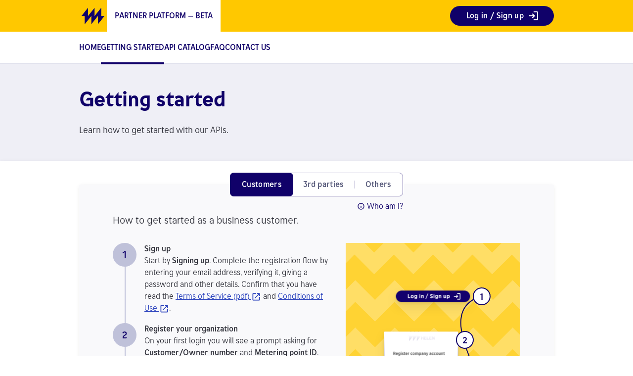

--- FILE ---
content_type: text/html
request_url: https://open.helen.fi/getting-started/
body_size: 13550
content:
<!DOCTYPE html><html lang="en"><head><meta charSet="utf-8"/><meta http-equiv="x-ua-compatible" content="ie=edge"/><meta name="viewport" content="width=device-width, initial-scale=1, shrink-to-fit=no"/><meta name="generator" content="Gatsby 5.15.0"/><meta name="theme-color" content="#100169"/><meta name="description" content="Helen Partner Platform is a tool for business customers to access their data via APIs." data-gatsby-head="true"/><meta property="og:title" content="Helen Partner Platform - Getting Started" data-gatsby-head="true"/><meta property="og:description" content="Helen Partner Platform is a tool for business customers to access their data via APIs." data-gatsby-head="true"/><meta property="og:type" content="website" data-gatsby-head="true"/><meta name="twitter:card" content="summary" data-gatsby-head="true"/><meta name="twitter:creator" content="@gatsbyjs" data-gatsby-head="true"/><meta name="twitter:title" content="Helen Partner Platform - Getting Started" data-gatsby-head="true"/><meta name="twitter:description" content="Helen Partner Platform is a tool for business customers to access their data via APIs." data-gatsby-head="true"/><style data-href="/styles.1083eae89433252e6589.css" data-identity="gatsby-global-css">/*! normalize.css v8.0.1 | MIT License | github.com/necolas/normalize.css */html{-webkit-text-size-adjust:100%;line-height:1.15}body{margin:0}main{display:block}h1{font-size:2em;margin:.67em 0}hr{box-sizing:content-box;height:0;overflow:visible}pre{font-family:monospace,monospace;font-size:1em}a{background-color:transparent}abbr[title]{border-bottom:none;text-decoration:underline;-webkit-text-decoration:underline dotted;text-decoration:underline dotted}b,strong{font-weight:bolder}code,kbd,samp{font-family:monospace,monospace;font-size:1em}small{font-size:80%}sub,sup{font-size:75%;line-height:0;position:relative;vertical-align:baseline}sub{bottom:-.25em}sup{top:-.5em}img{border-style:none}button,input,optgroup,select,textarea{font-family:inherit;font-size:100%;line-height:1.15;margin:0}button,input{overflow:visible}button,select{text-transform:none}[type=button],[type=reset],[type=submit],button{-webkit-appearance:button}[type=button]::-moz-focus-inner,[type=reset]::-moz-focus-inner,[type=submit]::-moz-focus-inner,button::-moz-focus-inner{border-style:none;padding:0}[type=button]:-moz-focusring,[type=reset]:-moz-focusring,[type=submit]:-moz-focusring,button:-moz-focusring{outline:1px dotted ButtonText}fieldset{padding:.35em .75em .625em}legend{box-sizing:border-box;color:inherit;display:table;max-width:100%;padding:0;white-space:normal}progress{vertical-align:baseline}textarea{overflow:auto}[type=checkbox],[type=radio]{box-sizing:border-box;padding:0}[type=number]::-webkit-inner-spin-button,[type=number]::-webkit-outer-spin-button{height:auto}[type=search]{-webkit-appearance:textfield;outline-offset:-2px}[type=search]::-webkit-search-decoration{-webkit-appearance:none}::-webkit-file-upload-button{-webkit-appearance:button;font:inherit}details{display:block}summary{display:list-item}[hidden],template{display:none}footer{align-items:center;background:var(--colors-blue80);display:flex;flex-direction:column;justify-content:center;position:relative;width:100%}footer .footer-content{padding-left:var(--space-16);padding-right:var(--space-16);width:100%}@media only screen and (min-width:1200px){footer .footer-content{max-width:1460px;padding-left:160px;padding-right:160px}}@media only screen and (min-width:769px)and (max-width:1199px){footer .footer-content{max-width:calc(1140px + var(--space-80) + var(--space-80));padding-left:var(--space-80);padding-right:var(--space-80)}}footer a{text-decoration:none}footer a,footer a:hover{color:var(--colors-neutral0)}footer a:hover{text-decoration:underline}footer .footer-top-section{display:flex;flex-direction:column;flex-wrap:wrap;padding-bottom:var(--space-48);padding-top:var(--space-8);row-gap:var(--space-32)}@media only screen and (min-width:769px){footer .footer-top-section{flex-direction:row;justify-content:space-between}}footer .internal-link-section{width:22rem}footer .additional-info-section{width:18rem}footer .link-list{display:flex;flex-direction:column;row-gap:var(--space-8)}@media only screen and (min-width:769px){footer .link-list{flex-wrap:wrap;max-height:5.5rem}}footer .separator{border-top:1px solid var(--colors-neutral0);opacity:.25;width:calc(100% - var(--space-32))}@media only screen and (min-width:769px){footer .separator{flex-direction:row;justify-content:space-between;width:100%}}footer .footer-bottom-section{align-items:center;display:flex;flex-direction:column-reverse;gap:var(--space-32);justify-content:center;padding:var(--space-32) 0}@media only screen and (min-width:769px){footer .footer-bottom-section{flex-direction:row;justify-content:space-between;padding:var(--space-24) 0}}footer .some-container{display:flex;gap:var(--space-32);line-height:0}footer .some-container a{opacity:.8}footer .some-container a:hover{opacity:1}footer .some-container .some-icon{height:var(--sizes-32);width:var(--sizes-32)}footer .beta-container{bottom:0;line-height:0;position:absolute;right:0}footer .beta-container .beta-icon{height:var(--sizes-64);width:var(--sizes-64)}#index-signin{height:100%;left:0;position:fixed;top:0;width:100%;z-index:10030}#index-signin .frameWrapper{align-items:center;background:#fff;display:flex;flex-direction:column;height:auto;left:50%;opacity:unset 1;position:fixed;top:50%;transform:translate(-50%,-50%);z-index:10150}#index-signin .frameWrapper iframe{height:55rem;max-height:55rem;max-width:25rem;width:25rem}#index-signin-disabled{background-color:#8d90ab;height:100vh;left:0;opacity:.7;position:fixed;top:0;width:100vw;z-index:10100}.invite-modal .dropdown-label{-webkit-user-select:none;user-select:none;width:100%}.invite-modal{overflow:scroll}.invite-modal .btn-row{padding-left:1rem}.invite-modal .caption{font-size:small}.invite-modal .item-area{background:#f9f9fb}.invite-modal .table{max-height:30%;scroll-behavior:smooth}.invite-modal .form-item-bolded{font-family:var(--fonts-b);font-weight:700}.invite-modal .form-item-high{margin-bottom:2rem}.invite-modal .form-item{margin-bottom:1rem}.invite-modal .flex-row{display:flex;flex-direction:row}.invite-modal .flex-center{align-items:center;display:inherit;justify-content:space-around;margin-left:2em}.invite-modal .dropdown-btn{width:100%}@media only screen and (min-width:321px){.invite-modal .dropDownSpacer{width:100%}.invite-modal .dropdown-label{margin-left:3rem;width:100%}}@media only screen and (max-width:320px){.invite-modal .dropDownSpacer{width:20%}.invite-modal .dropdown-label{margin-left:.2rem;width:100%}}.signin-spinner{left:50%;position:absolute;top:50%;z-index:15000}.register-org-modal-step{display:flex;flex-direction:column;gap:var(--space-16)}.register-org-modal-step .step-title{margin-bottom:-12px;margin-top:-24px}.register-org-modal-step img{padding:var(--space-16)}.register-org-modal-step .accordion-content{align-items:flex-start;display:flex;flex-direction:column;gap:var(--space-16)}.register-org-modal-step .download-link{color:#273fbc;cursor:pointer;display:inline-flex;gap:4px}@media only screen and (min-width:768px){.register-org-modal-step .step-title{margin-bottom:-24px;margin-top:-48px}}.error-content{background-color:var(--colors-neutral0);border:1px solid var(--colors-red);border-radius:.25rem;margin:0 0 0 40%;max-width:29rem;padding:var(--space-16)}@media only screen and (max-width:410px){.error-content{margin:var(--space-16)}}html{height:100%}body{min-height:100vh;overflow-y:scroll;width:100%}h1{font-size:2.625rem;line-height:3rem}@media only screen and (max-width:768px){h1{font-size:1.875rem;line-height:2.5rem}}h2{font-size:1.875rem;line-height:2.5rem}@media only screen and (max-width:768px){h2{font-size:1.5rem;line-height:2rem}}h3{font-size:1.5rem;line-height:2rem}@media only screen and (max-width:768px){h3{font-size:1.125rem;line-height:1.5rem}}h1,h2,h3,h4,h5,p{margin-bottom:1rem;margin-top:0}.select-all{-webkit-user-select:all;user-select:all}.lead-in-text{font-size:1.25rem;line-height:2rem}.tiny-text{font-size:12px;line-height:var(--sizes-16)}.page-container{background-color:var(--colors-neutral10);display:flex;flex-direction:column;min-height:100vh}.layout-container{background-color:var(--colors-neutral0);box-shadow:var(--shadows-elevationNeutral);flex:1 1;margin:0 auto;max-width:1680px;width:100%}.layout-container.account{background-color:transparent;box-shadow:none}.inner-layout-container{background-color:var(--colors-neutral0);margin:0 auto;padding:var(--space-24) var(--space-16) var(--space-32)}.inner-layout-container.account{background-color:transparent;margin-bottom:var(--space-32);margin-top:-16px}@media only screen and (min-width:1200px){.inner-layout-container.account{margin-top:-48px}}@media only screen and (min-width:769px)and (max-width:1199px){.inner-layout-container.account{margin-top:-48px}}@media only screen and (min-width:1200px){.inner-layout-container{max-width:1460px;padding-bottom:var(--space-48);padding-left:160px;padding-right:160px;padding-top:var(--space-48)}}@media only screen and (min-width:769px)and (max-width:1199px){.inner-layout-container{max-width:calc(1140px + var(--space-80) + var(--space-80));padding:var(--space-48) var(--space-80)}}.form-container{width:100%}.contact-form,.input-field-container{display:flex;flex-direction:column}.input-field-container{gap:var(--space-16)}.varying-flex-container{column-gap:var(--space-32);display:flex;flex-direction:column;row-gap:var(--space-16)}@media only screen and (min-width:769px){.varying-flex-container{flex-direction:row}}#reason-heading{margin-bottom:var(--space-24);margin-top:0}@media only screen and (min-width:769px){#reason-heading{margin-bottom:var(--space-32)}}.radio-group{margin-bottom:var(--space-32)}@media only screen and (min-width:769px){.radio-group{margin-bottom:var(--space-48)}}.empty-div{display:none;width:100%}@media only screen and (min-width:769px){.empty-div{display:block}.bottom-section{margin-top:var(--space-16)}}nav{display:flex;justify-content:center;position:relative;width:100%}nav.secondary{background-color:var(--colors-neutral0);border-bottom:1px solid var(--colors-neutral30)}@media only screen and (max-width:768px){nav.secondary{display:none}}nav .header-content{align-items:center;display:flex;gap:0;height:var(--sizes-56);justify-content:space-between;padding:0 var(--space-16);width:100%}@media only screen and (min-width:1200px){nav .header-content{gap:var(--space-32);height:var(--sizes-64);justify-content:flex-start;max-width:1460px;padding-left:160px;padding-right:160px}}@media only screen and (min-width:769px)and (max-width:1199px){nav .header-content{gap:var(--space-32);height:var(--sizes-64);justify-content:flex-start;max-width:calc(1140px + var(--space-80) + var(--space-80));padding-left:var(--space-80);padding-right:var(--space-80)}}nav .header-content a{align-items:center;color:var(--colors-blue80);display:flex;font-weight:var(--fontWeights-bold);text-decoration:none;text-transform:uppercase}nav .header-content a:hover{text-decoration:none}nav .header-content a.selected{border-bottom:4px solid var(--colors-blue80);height:100%;margin-top:4px}nav .header-content a.top-level-nav{text-transform:uppercase;transition:none}@media only screen and (min-width:769px){nav .header-content a.top-level-nav{background:var(--colors-neutral0);height:var(--sizes-64);padding:var(--space-16)}}@media only screen and (max-width:768px){nav .header-content a.top-level-nav{text-align:center}}nav .header-content a.top-level-nav.light{color:var(--colors-neutral0)}@media only screen and (min-width:769px){nav .header-content a.top-level-nav.light{background:none;padding:0}}nav .header-content .desktop-button-container{display:flex;gap:var(--space-24);margin-left:auto}@media only screen and (max-width:768px){nav .header-content .desktop-button-container{display:none}}nav .header-content .mobile-menu-container{display:none}@media only screen and (max-width:768px){nav .header-content .mobile-menu-container{display:flex;z-index:10}nav .header-content .mobile-menu-container button{background:transparent;border:none;cursor:pointer;line-height:0;padding:0}nav .header-content .mobile-menu-container .mobile-menu{display:flex;flex-direction:column;left:0;max-height:calc(100vh - var(--space-56));position:absolute;top:var(--space-56);width:100%}nav .header-content .mobile-menu-container .mobile-menu a{border-bottom:1px solid var(--colors-neutral30);border-left:4px solid transparent;color:var(--colors-neutral90);justify-content:space-between;padding:var(--space-16) 1.25rem;text-transform:none;width:100%}nav .header-content .mobile-menu-container .mobile-menu a.selected{border-left-color:var(--colors-blue80);color:var(--colors-blue80)}nav .header-content .mobile-menu-container .mobile-menu a.highlight{background-color:var(--colors-neutral10)}nav .header-content .mobile-menu-container #mobile-menu-overlay{background:var(--colors-neutral0);height:100vh;left:0;position:fixed;top:var(--space-56);visibility:hidden;width:100vw}}@media only screen and (min-width:1450px){.notification{max-height:3.5rem}}.notification-div{color:var(--colors-blue50)!important;display:flex;-webkit-user-select:none;user-select:none}.notification-div p{padding-bottom:.45rem}.notification-div a{color:var(--colors-blue50)!important;margin:.5rem}.notification-div a:hover{color:var(--colors-blue70)!important}.notification-div .icon{cursor:pointer}.notification-div .icon:hover{color:var(--colors-blue70)}.error-boundary{margin:2rem 0 0 40%}.heroContainer{margin:0 auto;max-width:1680px;width:100%}.blueHero{background-color:var(--colors-blue80)}.blueHero .title{color:var(--colors-neutral0)}.lightHero{background-color:var(--colors-neutral20);box-shadow:var(--shadows-elevationNeutral)}.lightHero .title{color:var(--colors-blue80);margin-bottom:var(--space-24)}.heroWithImage{display:flex;flex-direction:column-reverse}.heroWithImage .heroWithImageContent{display:flex;flex-direction:column;margin:auto;max-width:650px;padding:0 var(--space-16) var(--space-24) var(--space-16)}.heroWithImage .heroWithImageContent .heroWithImageButtons{display:flex;flex-direction:column;margin-top:var(--space-16);row-gap:var(--space-16)}.heroWithImage img{height:100%;object-fit:cover;width:100%}@media only screen and (min-width:1200px){.heroWithImage{display:grid;grid-template-columns:1fr 1fr}.heroWithImage .heroWithImageContent{padding:var(--space-32) var(--space-80) var(--space-80) var(--space-80)}.heroWithImage .heroWithImageContent .heroWithImageButtons{column-gap:var(--space-24);display:flex;flex-direction:row;margin-top:var(--space-24)}}@media only screen and (min-width:769px)and (max-width:1199px){.heroWithImage{display:grid;grid-template-columns:1fr 1fr}.heroWithImage .heroWithImageContent{padding:8px var(--space-56) var(--space-56) var(--space-56)}.heroWithImage .heroWithImageContent .heroWithImageButtons{margin-top:var(--space-24)}.heroWithImage .heroWithImageContent .heroWithImageButtons button{margin:auto;width:fit-content}}.pageTitleContent,.pageTitleDiv{display:flex;flex-direction:column}.pageTitleDiv{align-items:flex-start;margin:0 auto;padding-bottom:var(--space-24);padding-left:var(--space-16);padding-right:var(--space-16);width:100%}@media only screen and (min-width:1200px){.pageTitleDiv{max-width:1460px;padding-bottom:var(--space-48);padding-left:160px;padding-right:160px}}@media only screen and (min-width:769px)and (max-width:1199px){.pageTitleDiv{max-width:calc(1140px + var(--space-80) + var(--space-80));padding-bottom:var(--space-48);padding-left:var(--space-80);padding-right:var(--space-80)}}.blueBackgroundBanner{background-color:var(--colors-blue80);margin-bottom:var(--space-24);margin-top:var(--space-24);width:100%}.blueBackgroundBanner .blueBackgroundBannerContent{align-items:center;display:flex;flex-direction:column;padding:var(--space-8) var(--space-32) var(--space-32) var(--space-32);text-align:center}.blueBackgroundBanner .blueBackgroundBannerContent .title{color:var(--colors-neutral0)}.blueBackgroundBanner .blueBackgroundBannerContent .blueBackgroundButtons{column-gap:var(--space-16);display:flex;flex-direction:row;margin-top:var(--space-16)}@media only screen and (min-width:769px){.blueBackgroundBanner{margin-bottom:var(--space-48);margin-top:var(--space-48)}.blueBackgroundBanner .blueBackgroundBannerContent{padding-bottom:var(--space-48);padding-left:96px;padding-right:96px}.blueBackgroundBanner .blueBackgroundBannerContent .blueBackgroundButtons{column-gap:var(--space-16);display:flex;flex-direction:row;margin-top:var(--space-32)}}.modal{height:100%;left:0;position:fixed;top:0;width:100%;z-index:10030}.modal-main{align-items:center;background:#fff;display:flex;flex-direction:column;height:auto;left:50%;max-height:100%;overflow:auto;position:fixed;top:50%;transform:translate(-50%,-50%);z-index:10150}.modal-main h3,.modal-main p{margin-bottom:24px}.modal-main-default{max-width:21.5rem;padding:var(--space-24);width:auto}.modal-main-remove-account{padding:0 var(--space-16) var(--space-16);width:21.5rem}@media only screen and (min-width:769px){.modal-main-remove-account{width:32rem}}.modal-main-gen-key{max-width:43rem;padding:var(--space-24);width:auto}.modal-close-row-wrapper{display:flex;justify-content:end;width:100%}.modal-close-row{align-items:center;cursor:pointer;display:flex;flex-direction:row;justify-content:flex-end;margin-bottom:8px;margin-top:16px;width:fit-content}.modal-close-row p{margin-bottom:0}.modal-close-row button{background:none;border:none;height:fit-content;padding:0}.modal-close-row button img{width:48px}.display-block{display:block}.display-none{display:none}#modal-disabled-overlay{background-color:#8d90ab;height:100vh;left:0;opacity:.7;position:fixed;top:0;width:100vw;z-index:10100}.snackbar{align-items:center;background-color:var(--colors-blue80);border-radius:4px;color:#fff;display:flex;font-size:1rem;padding:16px;position:absolute;transition:opacity .3s ease-in-out,visibility .3s ease-in-out;z-index:10002}.snackbar span{padding:0 16px;vertical-align:middle}.snackbar button{height:auto;margin-right:var(--space-16);padding:0}.snackbar-visible{opacity:1;visibility:visible}.snackbar-hidden{opacity:0;visibility:hidden}.error{background-color:var(--colors-pink50)}.close-x{cursor:pointer;height:14px;margin:0;padding:0;width:14px}.snackbar-contact-us{margin-right:var(--space-16);margin-top:8px;max-width:600px}@media only screen and (max-width:768px){.snackbar-contact-us{justify-content:center;left:0;max-width:unset;position:relative;top:0;width:100%}}.snackbar-organization{margin-top:8px;transform:translate(calc(-50% + 16px));white-space:nowrap;width:fit-content}@media only screen and (max-width:768px){.snackbar-organization{justify-content:center;left:5%;top:auto!important;transform:unset;width:90%}}.snackbar-top-wide{justify-content:center;left:0;top:0;width:100%}.tooltip-wrapper{display:inline-block;position:relative;text-align:left;width:fit-content}.tooltip-wrapper .tooltip-grandparent{display:none;position:absolute;transform:translateY(-100%)}.tooltip-wrapper .tooltip-grandparent.offsetCustomerIds{left:-22px}.tooltip-wrapper .tooltip-grandparent.offsetHiddenKey{left:-16px}.tooltip-wrapper .tooltip-grandparent .tooltip-parent{display:block;white-space:nowrap}.tooltip-wrapper .tooltip-grandparent .tooltip-parent .tooltip-textbox{background:var(--colors-yellow50);border-radius:8px;border-radius:4px;bottom:2em;box-shadow:0 2px 8px rgba(0,0,0,.07);color:var(--colors-blue80);font-weight:400;padding:6px 16px;z-index:12000}.tooltip-wrapper .tooltip-grandparent .tooltip-parent .tooltip-textbox p{margin-bottom:0}.tooltip-wrapper .tooltip-grandparent .tooltip-parent .tooltip-triangle-container{height:15px}.tooltip-wrapper .tooltip-grandparent .tooltip-parent .tooltip-triangle{left:20px;position:relative;top:-1px;vertical-align:top;z-index:12001}@media only screen and (max-width:768px){.tooltip-wrapper{position:static}}@media only screen and (min-width:769px){.tooltip-wrapper:hover .tooltip-grandparent{display:block}}.tooltip-grandparent:hover{display:none!important}.catalog-page-container{display:flex;flex-direction:column;gap:32px;margin-top:-32px}.catalog-page-container .api-documentation-section{display:flex;flex-direction:column;gap:8px}.catalog-page-container .api-documentation-section .authenticated-api-documentation{display:flex;flex-direction:column;row-gap:16px}.catalog-page-container .api-documentation-section .authenticated-api-documentation .jump-to-section{align-items:center;display:flex;flex-direction:row;gap:4px;text-decoration:none}.catalog-page-container .authenticated-how-to-get-started-section{display:flex;flex-direction:column;margin-bottom:16px}.catalog-page-container .authenticated-how-to-get-started-section .checklist{display:flex;flex-direction:column;margin-bottom:16px;margin-top:4px;row-gap:16px}.catalog-page-container .authenticated-how-to-get-started-section .checklist .checklist-row{align-items:flex-start;display:flex;flex-direction:row;gap:16px}.catalog-page-container .faq-button-div{display:grid;margin-bottom:16px;margin-top:16px}.catalog-page-container .download-postman-button{display:grid}@media only screen and (min-width:769px){.catalog-page-container{margin-top:-48px}.catalog-page-container .api-documentation-section{gap:16px}.catalog-page-container .api-documentation-section .authenticated-api-documentation{row-gap:32px}.catalog-page-container .authenticated-how-to-get-started-section{margin-bottom:48px}.catalog-page-container .authenticated-how-to-get-started-section .checklist{margin-bottom:32px;margin-top:8px}.catalog-page-container .download-postman-button,.catalog-page-container .faq-button-div{display:flex;margin:0}}.card-plan-container{display:flex;flex-direction:column}.card-plan-container .card-plan-container-title{border-bottom:1px solid #dfe0ec;display:flex;justify-content:center;margin:0 -24px;padding-bottom:24px}.card-plan-container .card-plan-content{column-gap:64px;display:grid;grid-template-columns:1fr;max-width:100%;padding:0 16px 16px;row-gap:64px}.card-plan-container .card-plan-content .card-plan-divider{border-right:none;border-top:1px solid #dfe0ec;margin-top:-32px}@media only screen and (min-width:992px){.card-plan-container .card-plan-content{grid-template-columns:1fr 1fr;padding:40px 16px 16px;row-gap:32px}.card-plan-container .card-plan-content .card-plan-divider{border-right:1px solid #dfe0ec;border-top:none;margin-right:-32px;margin-top:0}}.card-plan .card-plan-title{align-items:center;display:flex;gap:16px;margin-top:32px;padding-bottom:24px}.card-plan .card-plan-description{column-gap:16px;display:flex;flex-direction:column}.card-plan .card-plan-description .card-plan-item{margin-right:16px}.card-plan .card-plan-description .card-plan-item .card-plan-item-value{align-items:flex-end;column-gap:8px;display:flex;margin-top:-16px}.card-plan .card-plan-description .card-plan-item .card-plan-item-value .smaller-text-section{margin-bottom:8px}.card-plan .card-plan-description .card-plan-description-price{margin-left:0;margin-top:-16px}.card-plan .card-plan-description .card-plan-description-price-button{margin-top:24px}@media only screen and (min-width:992px){.card-plan .card-plan-title{margin-top:0}.card-plan .card-plan-description{flex-direction:row}.card-plan .card-plan-description .card-plan-description-price{margin-left:auto;margin-right:auto;margin-top:0}.card-plan .card-plan-description .card-plan-description-price-button{margin:auto}}.postman-instructions{display:flex;flex-direction:column}.postman-instructions .postman-instruction-step{display:flex;flex-direction:row}.postman-instructions .postman-instruction-step .postman-step-connector{position:relative}.postman-instructions .postman-instruction-step .postman-step-connector :before{border-left:2px solid #100169;bottom:0;content:"";left:50%;position:absolute;top:30px}.postman-instructions .postman-instruction-step .postman-step-number{align-items:center;background-color:#100169;border-radius:50%;display:flex;height:40px;justify-content:center;width:40px}.postman-instructions .postman-instruction-step .postman-step-number .step-num{color:#fff;font-size:20px;font-weight:700;line-height:25px;position:relative;text-align:center}.postman-instructions .postman-instruction-content{display:flex;flex-direction:column;margin-bottom:36px;margin-top:8px;padding-left:24px;padding-right:2em}.postman-instructions .postman-instruction-content .postman-step-description,.postman-instructions .postman-instruction-content .postman-step-title{margin:0}.postman-instructions .postman-instruction-content .postman-step-description ol,.postman-instructions .postman-instruction-content .postman-step-description ul{margin-bottom:0;margin-top:0}.postman-instructions .postman-instruction-content .postman-step-description ol{font-weight:700}.user-card{display:flex;flex-direction:column;gap:var(--space-40);margin-left:auto;margin-right:auto;padding:var(--space-16)}.user-card .user-information{column-gap:var(--space-40);display:grid;grid-template-columns:1fr;height:fit-content;row-gap:var(--space-24);width:100%}.user-card .user-information .user-information-section{display:flex;flex-direction:column;gap:var(--space-8)}.user-card .user-information .user-information-section .user-information-title{font-weight:700}@media only screen and (min-width:630px){.user-card{flex-direction:row;gap:88px}.user-card .user-information{grid-template-columns:1fr}}@media only screen and (min-width:768px){.user-card{flex-direction:row;gap:88px;margin-left:0;margin-right:0}.user-card .user-information{grid-template-columns:1fr 1fr}}.not-logged-in-view{align-items:center;display:flex;flex-direction:column;margin-top:32px}.not-logged-in-view h2{color:#100169}.loading-view{align-items:center;display:flex;flex-direction:column;gap:32px;justify-content:center}.loading-view h2{color:#100169;text-align:center}.loading-view .loading-view-message{align-items:center;display:flex;flex-direction:column;justify-content:center}.loading-view img{padding-bottom:50px;padding-top:50px}.account-header{padding-bottom:var(--space-16)}@media only screen and (min-width:768px){.account-header{padding-bottom:0}}.index-flex-container{display:flex;flex-direction:column;padding-bottom:var(--space-16)}.index-flex-container .index-variable-container{display:flex;flex-direction:column-reverse;margin-top:var(--space-16)}.index-flex-container .index-variable-container .index-column-text{display:flex;flex-direction:column;padding-top:8px;row-gap:var(--space-16);width:100%}.index-flex-container .index-variable-container .index-column-image{margin:auto}.index-flex-container .index-variable-container .index-column-image img{width:100%}@media only screen and (min-width:769px){.index-flex-container{margin:0 var(--space-16) 0 var(--space-16);padding-bottom:var(--space-48)}.index-flex-container .index-variable-container{column-gap:var(--space-32);display:grid;grid-template-columns:1fr 1fr;margin:0}.index-flex-container .index-variable-container .index-column-text{display:flex;flex-direction:column;padding:0;row-gap:var(--space-24);width:100%}}.support-use-cases{margin-top:var(--space-32);padding-bottom:var(--space-32)}.support-use-cases .support-use-cases-container{display:grid;grid-template-columns:1fr;padding-top:8px;row-gap:var(--space-32)}.support-use-cases .support-use-cases-container .support-use-case{align-items:flex-start;display:flex;flex-direction:row}.support-use-cases .support-use-cases-container .support-use-case .support-use-case-icon{margin-right:var(--space-16)}.support-use-cases .support-use-cases-container .support-use-case .support-use-case-text{display:flex;flex-direction:column;row-gap:8px}@media only screen and (min-width:769px){.support-use-cases{margin:0 var(--space-16) 0 var(--space-16);padding-bottom:var(--space-48)}.support-use-cases .support-use-cases-container{column-gap:var(--space-32);grid-template-columns:1fr 1fr;margin-top:var(--space-48);padding:0;row-gap:var(--space-48)}.support-use-cases .support-use-cases-container .support-use-case{align-items:center}.support-use-cases .support-use-case-icon{margin-right:var(--space-32)}}.project-info-card{background-color:var(--colors-neutral0);border-radius:4px;padding:var(--space-8)}.project-info-card .text-ellipsis{color:#100169;display:block;overflow:hidden;text-overflow:ellipsis;white-space:nowrap;width:100%}.organization-info-box-wrapper{display:flex;flex-direction:column;margin-bottom:var(--space-16)}@media only screen and (min-width:768px){.organization-info-box-wrapper{margin-bottom:var(--space-32)}}.organization-info-box{align-items:center;border-bottom:1px solid #dfe0ec;display:flex;flex-direction:row;justify-content:space-between;margin:-16px -24px 0;padding:0 16px 8px}.organization-info-box .role-tag{display:flex;flex-direction:row;gap:16px}.organization-info-box .org-name-header{display:inline-block;margin-bottom:-8px;margin-top:-24px;overflow:hidden;width:100%}.organization-info-box .org-name-header .org-name{color:#100169;overflow:hidden;text-overflow:ellipsis;white-space:nowrap;width:100%}.organization-info-box.no-projects{border-bottom:none}.organization-info-box:hover{cursor:pointer}@media only screen and (min-width:768px){.organization-info-box{padding:0 16px 8px}.organization-info-box .org-name-header{margin-bottom:-16px;margin-top:-40px}}.projects-info{display:flex;flex-direction:column;margin-bottom:-24px}.organizations-header{display:flex;flex-direction:row;justify-content:space-between;margin-top:-28px;padding-bottom:8px}.organizations-header .add-org-btn{margin-top:var(--space-24)}.organizations-header.shared-organizations{margin-top:0}@media only screen and (min-width:768px){.organizations-header{margin-top:-48px}.organizations-header .add-org-btn{margin-top:var(--space-48)}.organizations-header.shared-organizations{margin-top:-32px}}.no-organizations-tab{align-items:center;display:flex;flex-direction:column;text-align:center}.no-organizations-tab .no-org-instructions{align-items:center;display:flex;flex-direction:column;gap:16px;margin-bottom:32px;margin-top:8px}.no-organizations-tab .add-org-btn{margin:auto}.add-org-btn-mobile{margin:auto;padding-bottom:4px;padding-top:16px;width:fit-content}.acc-page-info-box{margin-top:var(--space-32);max-width:584px}.acc-page-info-box .acc-info-box-header{margin-bottom:0;margin-top:-24px}.acc-page-info-box .get-started-btn{padding-top:16px}@media only screen and (min-width:768px){.acc-page-info-box .acc-info-box-header{margin-bottom:-16px;margin-top:-48px}.acc-page-info-box .get-started-btn{padding-top:24px}}.selected-organization-base{display:flex;flex-direction:column;gap:var(--space-32);margin-top:var(--space-16)}.selected-organization-base .organization-title{border-bottom:1px solid #dfe0ec;display:flex;margin:-8px -24px 0;padding-bottom:var(--space-16);padding-left:var(--space-24)}.selected-organization-base .organization-title .organization-title-text{margin:-24px 0 -8px}@media only screen and (min-width:768px){.selected-organization-base .organization-title{margin:0 -24px}.selected-organization-base .organization-title .organization-title-text{margin:-48px 0 -16px}}.organization-information{display:grid;grid-template-columns:1fr;margin:0 -24px -24px}.organization-information .section{display:flex;flex-direction:column;gap:12px;padding:var(--space-24)}.organization-information .section .section-header{display:flex;flex-direction:row;gap:var(--space-24);justify-content:space-between;padding-bottom:8px}.organization-information .section .sub-section{display:flex;flex-direction:column}.organization-information .section .sub-section .sub-section-text{color:#545778}.organization-information .section .sub-section .subscription-key{max-width:fit-content;overflow:hidden}.organization-information .section.section-divider{border-bottom:1px solid #dfe0ec;border-right:0}@media only screen and (min-width:992px){.organization-information{grid-template-columns:1fr 1fr 1fr}.organization-information .section.section-divider{border-bottom:0;border-right:1px solid #dfe0ec}}.return-button{align-items:center;display:flex;padding-top:var(--space-16)}@media only screen and (min-width:992px){.return-button{padding-top:var(--space-24)}}.hidden-key-container{display:flex;flex-direction:column;justify-content:center}.hidden-key-container .hidden-key{align-items:center;display:flex;flex-direction:row;gap:8px;justify-content:flex-start;word-break:break-all}.hidden-key-container .hidden-key .hidden-key-text{overflow:hidden;text-overflow:ellipsis;white-space:nowrap}.hidden-key-container .hidden-key .key-margins{margin-bottom:8px;margin-top:8px}@media only screen and (min-width:1020px){.hidden-key-container .hidden-key{justify-content:space-between}}.project-info .project-info-base{display:flex;flex-direction:column;gap:var(--space-24);margin-left:-12px;margin-right:-12px}.project-info .project-info-header-container .project-info-header{align-items:flex-start;display:flex;justify-content:space-between}.project-info .project-info-header-container .project-info-header .status-tag{margin-left:8px}.project-info .project-info-header-container .project-info-header .project-info-header-text{margin:-24px 0 8px}@media only screen and (min-width:769px){.project-info .project-info-base{margin-left:0;margin-right:0;margin-top:0}.project-info .project-info-header-container .project-info-header .project-info-header-text{margin:-24px 0 4px}}.datasources .datasources-header{margin-bottom:var(--space-16);margin-top:-24px}.datasources .all-datasources-header{margin-bottom:8px}.datasources .meteringpoints-list .meteringpoints-list-row{align-items:flex-start;display:flex;flex-direction:row;gap:8px;margin-bottom:8px;width:100%}.datasources .meteringpoints-list .meteringpoints-list-row .meteringpoints-list-row-text{align-content:start;column-gap:var(--space-16);display:grid;grid-template-columns:1fr;width:100%}.datasources .meteringpoints-list .meteringpoints-list-row .meteringpoints-list-row-icons{display:flex;flex-direction:row;gap:2px;margin-top:4px}@media only screen and (min-width:769px){.datasources .meteringpoints-list .meteringpoints-list-row{align-items:center}.datasources .meteringpoints-list .meteringpoints-list-row .meteringpoints-list-row-text{grid-template-columns:1fr 1fr}}.project-users-list{column-gap:20px;display:grid;grid-template-columns:1fr;row-gap:var(--space-8)}.project-users-list .project-users-list-item{display:grid;gap:4px;grid-template-columns:1fr}@media only screen and (min-width:1020px){.project-users-list{grid-template-columns:1fr 1fr}}@media only screen and (min-width:769px){.project-users-list .project-users-list-item{gap:var(--space-16);grid-template-columns:2fr 3fr}}.project-info-key-card .project-info-key-card-content{display:grid;grid-template-columns:1fr}.project-info-key-card .project-info-key-header{margin:auto;padding-top:16px;width:fit-content}@media only screen and (min-width:1020px){.project-info-key-card .project-info-key-card-content{grid-template-columns:1fr 2fr}.project-info-key-card .project-info-key-header{padding-top:0}}.app-client-id{border-bottom:1px solid #dfe0ec;border-right:0;margin:0 -24px;overflow:hidden;padding:var(--space-16) 12px var(--space-16) 12px}.app-client-id .app-client-id-key{margin-bottom:10px}.app-client-id .app-client-id-header{display:none;visibility:hidden}@media only screen and (min-width:700px){.app-client-id{padding:var(--space-24) var(--space-32)}}@media only screen and (min-width:1020px){.app-client-id{border-bottom:0;border-right:1px solid #dfe0ec;margin:-24px 0 -24px -24px}.app-client-id .app-client-id-header{display:block}.app-client-id .app-client-id-key{margin-top:20px}}.client-secrets-keys{display:grid;gap:var(--space-32);grid-template-columns:1fr;margin:16px -12px 0}.client-secrets-keys .client-secret-key{display:flex;flex-direction:column}.client-secrets-keys .client-secret-key .secret-key{align-items:center;display:flex;flex-direction:row;gap:20px;justify-content:flex-start;margin-bottom:4px;padding-top:8px}.client-secrets-keys .client-secret-key .client-secret-key-tags{align-items:center;display:flex;flex-direction:row;gap:var(--space-24);margin-bottom:12px;margin-top:12px}@media only screen and (min-width:700px){.client-secrets-keys{grid-template-columns:1fr 1fr;margin:20px 6px 20px 32px}.client-secrets-keys .client-secret-key .secret-key{justify-content:space-between;max-width:100%}.client-secrets-keys .client-secret-key .secret-key .secret-key-text{max-width:100%}.client-secrets-keys .client-secret-key .regenerate-key-button{margin-top:12px}}.regenerate-key-confirmation-modal{display:flex;flex-direction:column}.regenerate-key-confirmation-modal .modal-title{margin-top:-24px}.regenerate-key-confirmation-modal .modal-body{display:flex;flex-direction:column;gap:32px}@media only screen and (min-width:768px){.regenerate-key-confirmation-modal .modal-title{margin-top:-48px}}.key-generated-modal{display:flex;flex-direction:column}.key-generated-modal .modal-title{margin-top:-24px}.key-generated-modal .modal-body{display:flex;flex-direction:column;gap:32px}.key-generated-modal .modal-body .new-key-section{display:flex;flex-direction:column;gap:16px}.key-generated-modal .modal-body .new-key-section .new-key{display:flex;justify-content:space-between;width:100%}.key-generated-modal .modal-body .copy-snackbar{margin-bottom:-32px;margin-left:-24px;margin-right:-24px}@media only screen and (min-width:768px){.key-generated-modal .modal-title{margin-top:-48px}}.loading-error-view{align-items:center;display:flex;flex-direction:column;gap:var(--space-16);justify-content:center}.loading-error-view h2,.loading-error-view h3{color:#100169;text-align:center}.loading-error-view .error-message{align-items:center;display:flex;flex-direction:column;justify-content:center}.loading-error-view img{max-width:250px;padding-bottom:50px;padding-top:50px;width:50%}@media only screen and (min-width:1020px){.loading-error-view{gap:var(--space-32)}}.parameter{background:var(--colors-neutral10);border:1px solid #000;border-radius:4px;margin:var(--space-24) 0;padding:var(--space-16)}.api-schema-param-name p{margin-bottom:0}.api-schema-details p:first-child{margin-top:.5rem}.api-schema-details p:last-child{margin-bottom:0}.api-schema-details p{margin-bottom:.25rem}.response-example{border:1px solid #000;border-radius:4px;margin:var(--space-24) 0;padding:var(--space-16)}.response-example pre{color:var(--colors-neutral90);font-family:var(--fonts-helenText);font-size:14px;font-weight:var(--fontWeights-regular);line-height:24px;margin:0;white-space:pre-wrap}.response-content{background:var(--colors-neutral10);border:1px solid #000;border-radius:4px;margin:var(--space-24) 0;padding:var(--space-16)}.response-content.path-data{background-color:var(--colors-blue10)}.response-content.parameter,.response-content.path-data{border-color:var(--colors-blue80)}.response-description{margin-top:var(--space-16)}.path-operations{background-color:var(--colors-blue10);border:1px solid #000;border-color:var(--colors-blue80);border-radius:4px;margin:var(--space-24) 0;padding:var(--space-16)}.path-operations .to-upper{text-transform:uppercase}.path-operations.parameter{border-color:var(--colors-blue80)}.path-operations pre{color:var(--colors-neutral90);font-family:var(--fonts-helenText);font-size:14px;font-weight:var(--fontWeights-regular);line-height:24px;white-space:pre-wrap}.decreased-headers h1{font-size:1.25rem;line-height:1.5rem}.decreased-headers h2{font-size:1rem;line-height:1.5rem;text-transform:uppercase}.decreased-headers code{color:#d63384;font-family:var(--fonts-helenText)}.api-acc-baseurl-row{align-items:flex-start;display:flex;flex-direction:row}.api-acc-baseurl-row p{margin-bottom:0;margin-right:var(--space-8);width:auto}.api-acc-baseurl-row button{height:auto;padding:0}.faq-flex-container{display:flex;flex-direction:column;margin-bottom:var(--space-40)}@media only screen and (min-width:769px){.faq-flex-container{margin-top:-2em}}.list-item{margin-bottom:16px;padding-left:8px}.organized-list,.unorganized-list{margin-bottom:0;margin-top:0;padding-left:16px}.icon-container{align-items:center;display:flex;height:100%;justify-content:center}.bullet-list{flex-direction:column;margin-bottom:20px}.bullet-item,.bullet-list{align-items:center;align-self:stretch;display:flex;gap:16px}.gs-flex-container{display:flex;flex-direction:column;margin-bottom:var(--space-80)}@media only screen and (max-width:769px){.gs-flex-container{padding-top:2em}}.gs-flex-container p{margin-bottom:18px}.gs-instructions-div{background:#f9f9fb;border-radius:4px;box-shadow:0 2px 8px 0 rgba(0,0,0,.07)}.gs-instructions-content{display:flex;flex-direction:column;padding-bottom:68px;padding-left:68px;padding-right:68px}.gs-instructions-content-columns{display:flex;flex-direction:row;padding-top:1em}.gs-instructions-steps{display:flex;flex-direction:column}.gs-instructions-picture img{object-fit:cover}.gs-instructions-step{display:flex;flex-direction:row}.gs-step-div,.text-container{display:flex;flex-direction:column}.text-container{padding-left:1em;padding-right:2em}.step-number-container,.step-number-container-current,.step-number-container-past{position:relative}.step-number-container-past:before{border-left:2px solid #bfc1d9;bottom:0;content:"";left:50%;position:absolute;top:0}.ellipse{align-items:center;background-color:#bfc1d9;border-radius:50%;display:flex;height:48px;justify-content:center;width:48px}.ellipse.current{background-color:var(--colors-blue80)}.ellipse.todo{background-color:var(--colors-neutral0);border:2px solid #bfc1d9}.ellipse-content{font-size:20px;font-weight:350;line-height:32px;position:relative}.step-header{margin:0}.step-content{display:flex;flex-direction:column;gap:7px;justify-content:space-between;margin-bottom:14px}.gs-switch{justify-content:center;margin-top:-1.5em;z-index:2}.gs-switch,.gs-whoami-div{display:flex;flex-direction:row}.gs-whoami-div{justify-content:flex-end;padding-bottom:8px;padding-top:8px}.gs-whoami-button{color:var(--colors-blue80);cursor:pointer;display:flex;flex-direction:row;height:20px;justify-content:flex-end;line-height:24px}.bold-link{font-weight:var(--fontWeights-bold);text-decoration:none}.gs-buttons-container{display:flex;flex-direction:row;padding-bottom:4em;padding-top:2em}@media only screen and (max-width:600px){.gs-buttons-container{align-items:flex-start;flex-direction:column;gap:1em;padding-bottom:2em}}.gs-button{margin-left:1em}.step-number{color:var(--colors-blue80);font-size:var(--fontSizes-20);font-weight:var(--fontWeights-bold);line-height:var(--lineHeights-32);text-align:center}</style><link rel="icon" href="/favicon-32x32.png?v=fca28fc50335e8b884e27e79d37e3e1a" type="image/png"/><link rel="icon" href="/favicon.svg?v=fca28fc50335e8b884e27e79d37e3e1a" type="image/svg+xml"/><link rel="manifest" href="/manifest.webmanifest" crossorigin="anonymous"/><link rel="apple-touch-icon" sizes="48x48" href="/icons/icon-48x48.png?v=fca28fc50335e8b884e27e79d37e3e1a"/><link rel="apple-touch-icon" sizes="72x72" href="/icons/icon-72x72.png?v=fca28fc50335e8b884e27e79d37e3e1a"/><link rel="apple-touch-icon" sizes="96x96" href="/icons/icon-96x96.png?v=fca28fc50335e8b884e27e79d37e3e1a"/><link rel="apple-touch-icon" sizes="144x144" href="/icons/icon-144x144.png?v=fca28fc50335e8b884e27e79d37e3e1a"/><link rel="apple-touch-icon" sizes="192x192" href="/icons/icon-192x192.png?v=fca28fc50335e8b884e27e79d37e3e1a"/><link rel="apple-touch-icon" sizes="256x256" href="/icons/icon-256x256.png?v=fca28fc50335e8b884e27e79d37e3e1a"/><link rel="apple-touch-icon" sizes="384x384" href="/icons/icon-384x384.png?v=fca28fc50335e8b884e27e79d37e3e1a"/><link rel="apple-touch-icon" sizes="512x512" href="/icons/icon-512x512.png?v=fca28fc50335e8b884e27e79d37e3e1a"/><style id="stitches">--sxs{--sxs:0 t-iQHncX}@media{:root,.t-iQHncX{--colors-blue90:#080033;--colors-blue80:#100169;--colors-blue70:#170198;--colors-blue50:#273FBC;--colors-blue40:#6489E8;--colors-blue30:#A4C3F2;--colors-blue20:#D5E7FC;--colors-blue10:#F0F8FF;--colors-yellow80:#FF7D00;--colors-yellow70:#FF9700;--colors-yellow60:#F9B300;--colors-yellow50:#FFC800;--colors-yellow40:#FFD848;--colors-yellow30:#FFEFB3;--colors-yellow10:#FFFCF0;--colors-purple80:#330976;--colors-purple70:#4C1B9B;--colors-purple60:#6630BD;--colors-purple50:#7755BC;--colors-purple40:#8C6EC8;--colors-purple30:#C9BBE4;--colors-purple20:#E8E2F4;--colors-green80:#1A5200;--colors-green70:#438A00;--colors-green60:#73C82D;--colors-green50:#8FDC46;--colors-green40:#C0EE95;--colors-green30:#E4F2D6;--colors-green20:#F3F9EE;--colors-pink80:#860649;--colors-pink70:#B20762;--colors-pink60:#DC0979;--colors-pink50:#FF3291;--colors-pink40:#FFB7DD;--colors-pink30:#FEE3F1;--colors-pink20:#FFF5FA;--colors-neutral100:#000000;--colors-neutral90:#30313A;--colors-neutral70:#545778;--colors-neutral60:#696B8A;--colors-neutral50:#8C8FAA;--colors-neutral40:#BFC1D9;--colors-neutral30:#DFE0EC;--colors-neutral20:#EFEFF6;--colors-neutral10:#F9F9FB;--colors-neutral0:#FFFFFF;--colors-cyan:#26C4FF;--colors-turqoise:#0FA3B1;--colors-red:#F12B00;--fonts-helenHeadline:Helen Headline;--fonts-helenText:Helen Text;--radii-8:0.5rem;--radii-tileRadius:4px;--shadows-basic:0px 2px 6px rgba(0, 0, 0, 0.07), 0px 10px 20px rgba(0, 0, 0, 0.07);--shadows-elevationNeutral:0px 2px 8px rgba(0, 0, 0, 0.07);--shadows-elevationSlight:0px 2px 6px rgba(0, 0, 0, 0.03), 0px 5px 10px rgba(0, 0, 0, 0.07);--shadows-elevationStrong:0px 2px 6px rgba(0, 0, 0, 0.07), 0px 10px 20px rgba(0, 0, 0, 0.07);--shadows-elevationActionEmphasis:0px 8px 16px rgba(223, 10, 122, 0.15), 0px 2px 4px rgba(223, 10, 122, 0.2);--shadows-elevationNegativeSlight:0px -2px 6px rgba(0, 0, 0, 0.03), 0px -4px 8px rgba(0, 0, 0, 0.04);--shadows-elevationNegativeStrong:0px -2px 6px rgba(0, 0, 0, 0.07), 0px -10px 20px rgba(0, 0, 0, 0.07);--sizes-8:0.5rem;--sizes-16:1rem;--sizes-24:1.5rem;--sizes-32:2rem;--sizes-40:2.5rem;--sizes-48:3rem;--sizes-56:3.5rem;--sizes-64:4rem;--sizes-72:4.5rem;--sizes-80:5rem;--sizes-88:5.5rem;--sizes-96:6rem;--sizes-defaultMaxWidth:1140px;--space-8:0.5rem;--space-16:1rem;--space-24:1.5rem;--space-32:2rem;--space-40:2.5rem;--space-48:3rem;--space-56:3.5rem;--space-64:4rem;--space-72:4.5rem;--space-80:5rem;--space-88:5.5rem;--space-96:6rem;--space-104:6.5rem;--fontSizes-12:0.75rem;--fontSizes-14:0.875rem;--fontSizes-16:1rem;--fontSizes-18:1.125rem;--fontSizes-20:1.25rem;--fontSizes-24:1.5rem;--fontSizes-30:1.875rem;--fontSizes-32:2rem;--fontSizes-42:2.625rem;--lineHeights-14:0.875rem;--lineHeights-16:1rem;--lineHeights-18:1.125rem;--lineHeights-20:1.25rem;--lineHeights-24:1.5rem;--lineHeights-26:1.625rem;--lineHeights-28:1.75rem;--lineHeights-30:1.875rem;--lineHeights-32:2rem;--lineHeights-34:2.125rem;--lineHeights-36:2.25rem;--lineHeights-40:2.5rem;--lineHeights-48:3rem;--fontWeights-regular:400;--fontWeights-medium:500;--fontWeights-bold:700}}--sxs{--sxs:1 k-jiDCqZ k-iPoWZx k-fehnNV jbAFEP}@media{@keyframes k-jiDCqZ{0%{height:0;padding-top:0;padding-bottom:0}100%{height:var(--radix-accordion-content-height)}}@keyframes k-iPoWZx{0%{height:var(--radix-accordion-content-height)}100%{height:0;padding-top:0;padding-bottom:0}}@keyframes k-fehnNV{0%{transform:rotate(0deg)}100%{transform:rotate(360deg)}}@font-face{font-family:'Helen Headline';src:url(/assets/fonts/HelenHeadline-Bold.woff2);font-weight:700;font-style:normal}@font-face{font-family:'Helen Text';src:url(/assets/fonts/HelenText-Bold.woff2);font-weight:700;font-style:normal}@font-face{font-family:'Helen Text';src:url(/assets/fonts/HelenText-BoldItalic.woff2);font-weight:700;font-style:italic}@font-face{font-family:'Helen Text';src:url(/assets/fonts/HelenText-Medium.woff2);font-weight:500;font-style:normal}@font-face{font-family:'Helen Text';src:url(/assets/fonts/HelenText-MediumItalic.woff2);font-weight:500;font-style:italic}@font-face{font-family:'Helen Text';src:url(/assets/fonts/HelenText-Regular.woff2);font-weight:400;font-style:normal}@font-face{font-family:'Helen Text';src:url(/assets/fonts/HelenText-RegularItalic.woff2);font-weight:400;font-style:italic}*{box-sizing:border-box}body{font-family:var(--fonts-helenText);font-style:normal;font-weight:var(--fontWeights-regular);font-size:var(--fontSizes-16);line-height:var(--lineHeights-24);color:var(--colors-neutral90)}:focus-visible:not(h1, h2, h3, h4, h5, h6){outline:none;box-shadow:0 0 0 1px var(--colors-blue80), 0 0 0 3px var(--colors-cyan);transition:box-shadow 60ms ease-out}a{color:var(--colors-blue50)}a:hover{color:var(--colors-blue70);text-decoration:underline}a:active{color:var(--colors-blue80)}}--sxs{--sxs:2 c-fYjnei c-dhzjXW c-gzKsqF c-fGVYU c-gXCoYC c-YUUkV c-dOVZiq c-buTNox c-fvsqyg c-iGRFbr c-fnPukG}@media{.c-fYjnei{position:relative;transition:all 50ms ease-out;-webkit-tap-highlight-color:transparent;display:flex;align-items:center;justify-content:center;border-radius:10rem;border:none;font-family:var(--fonts-helenText);font-weight:var(--fontWeights-bold);font-size:var(--fontSizes-16);line-height:var(--lineHeights-24);color:var(--colors-blue80);cursor:pointer;background:none;letter-spacing:0.020833333333333332rem;text-decoration:none}@media (hover: hover) and (pointer: fine){.c-fYjnei:hover{color:var(--colors-blue70);text-decoration:none}}.c-fYjnei:active{color:var(--colors-blue90);text-decoration:none}.c-fYjnei:focus-visible{outline:none;box-shadow:none}.c-fYjnei:focus-visible::before,.c-fYjnei:focus-visible::after{opacity:1}.c-fYjnei::before{content:"";position:absolute;left:0;top:0;right:0;bottom:0;outline-width:2px;outline-style:solid;opacity:0;transition:opacity 60ms ease-out;outline-color:var(--colors-blue80);border-radius:10rem;outline-offset:3px}.c-fYjnei::after{content:"";position:absolute;left:0;top:0;right:0;bottom:0;outline-width:2px;outline-style:solid;opacity:0;transition:opacity 60ms ease-out;outline-color:var(--colors-cyan);border-radius:10rem;outline-offset:5px}.c-dhzjXW{display:flex}.c-gzKsqF:focus{outline:none}.c-fGVYU{display:flex;align-items:center;gap:var(--space-16);font-weight:var(--fontWeights-bold);color:var(--colors-neutral90)}.c-gXCoYC{border:6px solid transparent;border-top:6px solid var(--colors-blue80);border-right:6px solid var(--colors-blue80);border-left:6px solid var(--colors-blue80);border-radius:50%;flex-shrink:0;animation:k-fehnNV 1s linear infinite}.c-dOVZiq{position:relative;-webkit-tap-highlight-color:transparent;font-family:var(--fonts-helenText);font-weight:var(--fontWeights-bold);font-size:var(--fontSizes-16);line-height:var(--lineHeights-24);min-width:var(--space-72);display:flex;justify-content:center;gap:var(--space-8);letter-spacing:0.020833333333333332rem;z-index:1;background:transparent;cursor:pointer;border:none;margin:-0.0625rem -0.125rem}.c-dOVZiq:first-of-type{border-radius:var(--radii-8) 0 0 var(--radii-8);margin-left:0}.c-dOVZiq:last-of-type{border-radius:0 var(--radii-8) var(--radii-8) 0;margin-right:0}.c-dOVZiq:focus-visible{outline:none;box-shadow:none}.c-dOVZiq:focus-visible::before,.c-dOVZiq:focus-visible::after{opacity:1}.c-dOVZiq::before{content:"";position:absolute;left:0;top:0;right:0;bottom:0;outline-width:2px;outline-style:solid;opacity:0;transition:opacity 60ms ease-out;outline-color:var(--colors-blue80);border-radius:var(--radii-tileRadius);outline-offset:2px}.c-dOVZiq::after{content:"";position:absolute;left:0;top:0;right:0;bottom:0;outline-width:2px;outline-style:solid;opacity:0;transition:opacity 60ms ease-out;outline-color:var(--colors-cyan);border-radius:var(--radii-tileRadius);outline-offset:4px}.c-dOVZiq:disabled{cursor:default}.c-dOVZiq[data-state="checked"]{border-radius:var(--radii-8)}.c-buTNox{border-right:1px solid transparent;margin-left:-0.0625rem;z-index:2;height:var(--space-16)}.c-fvsqyg{position:absolute;top:0;left:0;right:0;bottom:0;border:1px solid transparent;pointer-events:none;z-index:2;border-radius:var(--radii-8)}.c-YUUkV{position:relative;display:flex;align-items:center;border-radius:var(--radii-8);width:max-content}.c-iGRFbr{display:flex;flex-direction:column;justify-content:space-between;background:var(--colors-neutral0);border-radius:var(--radii-tileRadius);box-shadow:var(--shadows-basic);padding:var(--space-24)}.c-fnPukG{font-family:var(--fonts-helenText);font-size:var(--fontSizes-20);line-height:var(--lineHeights-26);font-style:normal;font-weight:var(--fontWeights-bold);color:var(--colors-neutral90);margin-top:var(--space-24);margin-bottom:var(--space-8);margin:0.75rem 0}}--sxs{--sxs:3 c-fYjnei-bnOkTz-variant-primary c-fYjnei-dsrUWh-size-small c-dhzjXW-hOfgDb-iconPosition-right c-gzKsqF-gNtCAm-level-6 c-gzKsqF-CsIdz-size-small c-gXCoYC-ldnLJk-size-normal c-fYjnei-dMWwYB-variant-secondary c-fYjnei-ixfKvy-size-normal c-fYjnei-dpeyRK-variant-plain c-gzKsqF-ksPwJA-level-4 c-gzKsqF-bVzDGN-size-medium c-gzKsqF-bPyyKN-size-large c-YUUkV-kxCnxq-variant-light c-YUUkV-eSzxUF-size-normal c-dOVZiq-lkYtdz-size-normal c-dOVZiq-kNUZvc-variant-light c-buTNox-ljuwWK-variant-light}@media{.c-fYjnei-bnOkTz-variant-primary{background-color:var(--colors-blue80);color:var(--colors-neutral0);border:1px solid transparent}@media (hover: hover) and (pointer: fine){.c-fYjnei-bnOkTz-variant-primary:hover{color:var(--colors-neutral0);background-color:var(--colors-blue70)}}.c-fYjnei-bnOkTz-variant-primary:active{color:var(--colors-neutral0);background-color:var(--colors-blue90)}.c-fYjnei-bnOkTz-variant-primary[aria-disabled="true"]{background-color:#1001691a;color:var(--colors-neutral50);cursor:default}.c-fYjnei-dsrUWh-size-small{min-height:var(--space-40);padding:0.4375rem var(--space-32)}.c-dhzjXW-hOfgDb-iconPosition-right{margin-left:var(--space-8);margin-right:-0.25rem}.c-gzKsqF-gNtCAm-level-6{font-family:var(--fonts-helenText);font-size:var(--fontSizes-14);line-height:var(--lineHeights-16);font-style:normal;font-weight:var(--fontWeights-bold);color:var(--colors-neutral90);text-transform:uppercase;margin-top:var(--space-8);margin-bottom:var(--space-8);letter-spacing:0.0125rem}.c-gzKsqF-CsIdz-size-small{font-family:var(--fonts-helenText);font-style:normal;font-weight:var(--fontWeights-regular);font-size:var(--fontSizes-14);line-height:var(--lineHeights-18);color:var(--colors-neutral90)}.c-gXCoYC-ldnLJk-size-normal{width:var(--space-32);height:var(--space-32)}.c-fYjnei-dMWwYB-variant-secondary{background-color:var(--colors-neutral0);color:var(--colors-blue70);border:1px solid #10016980}@media (hover: hover) and (pointer: fine){.c-fYjnei-dMWwYB-variant-secondary:hover{background-color:var(--colors-neutral20);color:var(--colors-blue70)}}.c-fYjnei-dMWwYB-variant-secondary:active{background-color:var(--colors-neutral40);color:var(--colors-blue80)}.c-fYjnei-dMWwYB-variant-secondary[aria-disabled="true"]{background-color:#1001691a;color:var(--colors-neutral50);cursor:default;border-color:transparent}.c-fYjnei-ixfKvy-size-normal{min-height:var(--space-48);padding:0.6875rem var(--space-32)}.c-fYjnei-dpeyRK-variant-plain{background-color:transparent;color:var(--colors-blue70);border:1px solid transparent}@media (hover: hover) and (pointer: fine){.c-fYjnei-dpeyRK-variant-plain:hover{background-color:transparent;color:var(--colors-blue50);text-decoration:underline}}.c-fYjnei-dpeyRK-variant-plain:active{background-color:transparent;color:var(--colors-blue80);text-decoration:none}.c-fYjnei-dpeyRK-variant-plain[aria-disabled="true"]{background-color:transparent;color:var(--colors-neutral50);cursor:default;border-color:transparent;text-decoration:none}.c-gzKsqF-ksPwJA-level-4{font-family:var(--fonts-helenText);font-size:var(--fontSizes-20);line-height:var(--lineHeights-26);font-style:normal;font-weight:var(--fontWeights-bold);color:var(--colors-neutral90);margin-top:var(--space-24);margin-bottom:var(--space-8)}.c-gzKsqF-bVzDGN-size-medium{font-family:var(--fonts-helenText);font-style:normal;font-weight:var(--fontWeights-regular);font-size:var(--fontSizes-16);line-height:var(--lineHeights-24);color:var(--colors-neutral90)}.c-gzKsqF-bPyyKN-size-large{font-family:var(--fonts-helenText);font-style:normal;font-weight:var(--fontWeights-regular);font-size:var(--fontSizes-18);line-height:var(--lineHeights-28);color:var(--colors-neutral90)}.c-dOVZiq-lkYtdz-size-normal{padding:0.75rem var(--space-24)}.c-dOVZiq-kNUZvc-variant-light{color:var(--colors-neutral70)}.c-dOVZiq-kNUZvc-variant-light[data-state="checked"]{background:var(--colors-blue80);color:var(--colors-neutral0);z-index:2;cursor:default}.c-dOVZiq-kNUZvc-variant-light[data-state="unchecked"]:not([data-disabled]):hover{color:var(--colors-blue70);background:var(--colors-neutral20)}.c-dOVZiq-kNUZvc-variant-light[data-state="unchecked"]:not([data-disabled]):active{color:var(--colors-blue70);background:var(--colors-neutral40)}.c-dOVZiq-kNUZvc-variant-light[data-state="unchecked"]:disabled{color:var(--colors-neutral60);background:linear-gradient(to right, transparent 0.0625rem, #e7e5f0 0.0625rem, #e7e5f0 calc(100% - 0.125rem), transparent calc(100% - 0.125rem))}.c-dOVZiq-kNUZvc-variant-light[data-state="unchecked"]:disabled:first-of-type{background:linear-gradient(to left, transparent 0.125rem, #e7e5f0 0rem)}.c-dOVZiq-kNUZvc-variant-light[data-state="unchecked"]:disabled:last-of-type{background:linear-gradient(to right, transparent 0.0625rem, #e7e5f0 0rem)}.c-buTNox-ljuwWK-variant-light{border-color:#10016933}.c-YUUkV-kxCnxq-variant-light .c-fvsqyg{border-color:#10016980}.c-YUUkV-kxCnxq-variant-light{background:var(--colors-neutral0)}.c-YUUkV-kxCnxq-variant-light[data-disabled]{background-color:#e7e5f0}.c-YUUkV-kxCnxq-variant-light[data-disabled] .c-fvsqyg{border-color:transparent}.c-YUUkV-eSzxUF-size-normal{height:var(--sizes-48)}}--sxs{--sxs:5 c-gzKsqF-cLUmFK-cv}@media{.c-gzKsqF-cLUmFK-cv{font-weight:var(--fontWeights-medium)}}</style><title data-gatsby-head="true">Helen Partner Platform - Getting Started | Helen partner platform</title></head><body><div id="___gatsby"><div style="outline:none" tabindex="-1" id="gatsby-focus-wrapper"><link rel="stylesheet" href="https://cdnjs.cloudflare.com/ajax/libs/animate.css/3.5.2/animate.min.css"/><div class="page-container"><header><nav style="background-color:#FFC800"><div class="header-content"><a aria-label="Home" href="/"><svg xmlns="http://www.w3.org/2000/svg" fill="none" viewBox="0 0 24 24" aria-hidden="true" style="color:#100169;box-sizing:content-box;height:3.5rem;width:3.5rem"><path fill="currentColor" d="M19.145 12.149V5l-5.717 7.149V5L7.71 12.149V5L2 12.149h2.855v7.141l5.717-7.141v7.141l5.71-7.141v7.141L22 12.149h-2.855Z"></path></svg></a><a class="top-level-nav undefined" href="/">Partner platform — beta</a><div class="desktop-button-container"><button data-testid="Button" class="c-fYjnei c-fYjnei-bnOkTz-variant-primary c-fYjnei-dsrUWh-size-small" aria-disabled="false" type="button">Log in / Sign up<div class="c-dhzjXW c-dhzjXW-hOfgDb-iconPosition-right"><svg xmlns="http://www.w3.org/2000/svg" fill="currentColor" viewBox="0 -960 960 960" aria-hidden="true" style="box-sizing:content-box;height:1.5rem;width:1.5rem"><path d="M480-120v-80h280v-560H480v-80h280q33 0 56.5 23.5T840-760v560q0 33-23.5 56.5T760-120H480Zm-80-160-55-58 102-102H120v-80h327L345-622l55-58 200 200-200 200Z"></path></svg></div></button></div><div class="mobile-menu-container"><div id="mobile-menu-overlay"></div><button aria-label="Toggle menu"><svg xmlns="http://www.w3.org/2000/svg" fill="currentColor" viewBox="0 -960 960 960" aria-hidden="true" style="color:#100169;box-sizing:content-box;height:2rem;width:2rem"><path d="M120-240v-80h720v80H120Zm0-200v-80h720v80H120Zm0-200v-80h720v80H120Z"></path></svg></button></div></div></nav><nav class="secondary"><div class="header-content"><a href="/">Home</a><a aria-current="page" class="selected" href="/getting-started/">Getting started</a><a href="/catalog/">Api catalog</a><a href="/faq/">FAQ</a><a href="/contact-us/">Contact us</a></div></nav></header><div class="layout-container "><div><main><div class="inner-layout-container"><div class="gs-flex-container"><div class="gs-instructions-div"><div class="gs-switch"><div><div><div role="radiogroup" aria-required="false" dir="ltr" class="c-YUUkV c-YUUkV-kxCnxq-variant-light c-YUUkV-eSzxUF-size-normal" tabindex="-1" style="outline:none"><button type="button" role="radio" aria-checked="true" data-state="checked" value="customers" class="c-dOVZiq c-dOVZiq-lkYtdz-size-normal c-dOVZiq-kNUZvc-variant-light" tabindex="-1" data-radix-collection-item="">Customers</button><input type="radio" aria-hidden="true" style="transform:translateX(-100%);position:absolute;pointer-events:none;opacity:0;margin:0" tabindex="-1" checked="" value="customers"/><span class="c-buTNox c-buTNox-ljuwWK-variant-light"></span><button type="button" role="radio" aria-checked="false" data-state="unchecked" value="3rdparties" class="c-dOVZiq c-dOVZiq-lkYtdz-size-normal c-dOVZiq-kNUZvc-variant-light" tabindex="-1" data-radix-collection-item="">3rd parties</button><input type="radio" aria-hidden="true" style="transform:translateX(-100%);position:absolute;pointer-events:none;opacity:0;margin:0" tabindex="-1" value="3rdparties"/><span class="c-buTNox c-buTNox-ljuwWK-variant-light"></span><button type="button" role="radio" aria-checked="false" data-state="unchecked" value="others" class="c-dOVZiq c-dOVZiq-lkYtdz-size-normal c-dOVZiq-kNUZvc-variant-light" tabindex="-1" data-radix-collection-item="">Others</button><input type="radio" aria-hidden="true" style="transform:translateX(-100%);position:absolute;pointer-events:none;opacity:0;margin:0" tabindex="-1" value="others"/><div class="c-fvsqyg"></div></div></div><div class="gs-whoami-div"><div class="gs-whoami-button"><svg xmlns="http://www.w3.org/2000/svg" fill="currentColor" viewBox="0 -960 960 960" aria-hidden="true" style="padding-top:0.25rem;padding-right:0.25rem;padding-bottom:0.25rem;padding-left:0.25rem;box-sizing:content-box;height:1rem;width:1rem;vertical-align:middle"><path d="M440-280h80v-240h-80v240Zm40-320q17 0 28.5-11.5T520-640q0-17-11.5-28.5T480-680q-17 0-28.5 11.5T440-640q0 17 11.5 28.5T480-600Zm0 520q-83 0-156-31.5T197-197q-54-54-85.5-127T80-480q0-83 31.5-156T197-763q54-54 127-85.5T480-880q83 0 156 31.5T763-763q54 54 85.5 127T880-480q0 83-31.5 156T763-197q-54 54-127 85.5T480-80Zm0-80q134 0 227-93t93-227q0-134-93-227t-227-93q-134 0-227 93t-93 227q0 134 93 227t227 93Zm0-320Z"></path></svg><p>Who am I?</p></div></div></div></div></div><div class="gs-buttons-container"><button data-testid="Button" class="c-fYjnei c-fYjnei-dMWwYB-variant-secondary c-fYjnei-ixfKvy-size-normal gs-button" aria-disabled="false" type="button">See FAQ for more</button><button data-testid="Button" class="c-fYjnei c-fYjnei-bnOkTz-variant-primary c-fYjnei-ixfKvy-size-normal gs-button" aria-disabled="false" type="button">Sign up</button></div><div data-testid="Card" class="c-iGRFbr"><h1 class="c-fnPukG">Let us know how we’re doing and what more we could do</h1>We are constantly building and evaluating new APIs to serve our partners better in their value creation. Please share your thoughts with us about what we could do more.<div style="margin-top:1.5rem"><button data-testid="contact-modal-trigger-button" class="c-fYjnei c-fYjnei-bnOkTz-variant-primary c-fYjnei-ixfKvy-size-normal" aria-disabled="false" type="button" aria-haspopup="dialog" aria-expanded="false" aria-controls="radix-:R1ul:" data-state="closed">Give feedback</button></div></div></div></div></main></div></div><footer><svg xmlns="http://www.w3.org/2000/svg" fill="none" viewBox="0 0 24 24" aria-hidden="true" style="color:#FFC800;box-sizing:content-box;height:4.5rem;width:4.5rem;transform:translate(0, calc(-50% - 0.027rem))"><path fill="currentColor" d="M19.145 12.149V5l-5.717 7.149V5L7.71 12.149V5L2 12.149h2.855v7.141l5.717-7.141v7.141l5.71-7.141v7.141L22 12.149h-2.855Z"></path></svg><div class="footer-content"><div class="footer-top-section"><div class="internal-link-section"><h6 tabindex="-1" style="color:#FFFFFF;margin:0 0 1rem" class="c-gzKsqF c-gzKsqF-gNtCAm-level-6">Helen Partner Platform</h6><div class="link-list"><a href="/">Home</a><a aria-current="page" class="" href="/getting-started/">Getting started</a><a href="/catalog/">API Catalog</a><a href="/faq/">FAQ</a><a href="/contact-us/">Contact us</a></div></div><div class="additional-info-section"><h6 tabindex="-1" style="color:#FFFFFF;margin:0 0 1rem" class="c-gzKsqF c-gzKsqF-gNtCAm-level-6">Terms and Additional Information</h6><div class="link-list"><a href="https://helenopen.blob.core.windows.net/templates/v1/Terms_of_Service_-_Helen_Partner_Platform_EN_20211027.pdf" target="_blank" rel="noreferrer">Terms of Service</a><a href="https://www.helen.fi/en/customer-service/conditions/treatment-of-personal-data" target="_blank" rel="noreferrer">Personal data handling</a><a href="https://www.helen.fi/en/customer-service/conditions/cookies" target="_blank" rel="noreferrer">Cookies</a></div></div></div></div><div class="separator"></div><div class="footer-content"><div class="footer-bottom-section"><span tabindex="-1" style="color:#FFFFFF" class="c-gzKsqF c-gzKsqF-CsIdz-size-small">© Helen Oy 2024</span><div class="some-container"><a href="https://facebook.com/energiahelen/" target="_blank" rel="noreferrer" aria-label="Facebook"><img aria-hidden="true" src="/images/facebook.svg" class="some-icon"/></a><a href="https://www.instagram.com/energiahelen" target="_blank" rel="noreferrer" aria-label="Instagram"><img aria-hidden="true" src="/images/instagram.svg" class="some-icon"/></a><a href="https://www.linkedin.com/company/348548/" target="_blank" rel="noreferrer" aria-label="LinkedIn"><img aria-hidden="true" src="/images/linkedin.svg" class="some-icon"/></a><a href="https://twitter.com/energiahelen" target="_blank" rel="noreferrer" aria-label="X (Twitter)"><img aria-hidden="true" src="/images/twitter.svg" class="some-icon"/></a><a href="https://www.youtube.com/HelsinginEnergia" target="_blank" rel="noreferrer" aria-label="Youtube"><img aria-hidden="true" src="/images/youtube.svg" class="some-icon"/></a></div></div></div><div class="beta-container"><img aria-hidden="true" src="/images/beta.svg" class="beta-icon"/></div></footer></div></div><div id="gatsby-announcer" style="position:absolute;top:0;width:1px;height:1px;padding:0;overflow:hidden;clip:rect(0, 0, 0, 0);white-space:nowrap;border:0" aria-live="assertive" aria-atomic="true"></div></div><script id="gatsby-script-loader">/*<![CDATA[*/window.pagePath="/getting-started/";/*]]>*/</script><!-- slice-start id="_gatsby-scripts-1" -->
          <script
            id="gatsby-chunk-mapping"
          >
            window.___chunkMapping="{\"app\":[\"/app-1a7b5e326919a04fb425.js\"],\"component---src-pages-404-js\":[\"/component---src-pages-404-js-37697ad6be23345ee975.js\"],\"component---src-pages-account-tsx\":[\"/component---src-pages-account-tsx-3d3c265956436e7c3a68.js\"],\"component---src-pages-catalog-tsx\":[\"/component---src-pages-catalog-tsx-12854ae51804edd77899.js\"],\"component---src-pages-contact-us-tsx\":[\"/component---src-pages-contact-us-tsx-b09612bd768ea64fe8c5.js\"],\"component---src-pages-faq-tsx\":[\"/component---src-pages-faq-tsx-3f7aecfc5b445c4a5a40.js\"],\"component---src-pages-getting-started-tsx\":[\"/component---src-pages-getting-started-tsx-458ca055865c1f7dffd0.js\"],\"component---src-pages-index-tsx\":[\"/component---src-pages-index-tsx-129f82cb90974c174f46.js\"],\"component---src-pages-signin-redirect-tsx\":[\"/component---src-pages-signin-redirect-tsx-4e8f49d6a3a2a0df02aa.js\"]}";
          </script>
        <script>window.___webpackCompilationHash="e56b15a54af8cf56b62c";</script><script src="/webpack-runtime-29dd784699d55110438a.js" async></script><script src="/framework-8edad423eb9ad180a5d8.js" async></script><script src="/e82996df-3246e797a4a505ac0280.js" async></script><script src="/app-1a7b5e326919a04fb425.js" async></script><!-- slice-end id="_gatsby-scripts-1" --></body></html>

--- FILE ---
content_type: image/svg+xml
request_url: https://open.helen.fi/images/beta.svg
body_size: 1015
content:
<svg width="60" height="60" viewBox="0 0 60 60" fill="none" xmlns="http://www.w3.org/2000/svg">
<path d="M60 60V0L0 60H60Z" fill="#FFC800"/>
<path d="M29.5767 53.6507L32.2199 51.0076C33.7246 49.5029 34.0711 47.8496 32.8238 46.6023L32.7743 46.5528C31.8635 45.6421 30.9132 45.6816 29.8836 46.137C30.1113 45.3748 30.1212 44.4937 29.3095 43.682L29.2798 43.6523C28.7947 43.1672 28.2601 42.9494 27.6364 42.9395C26.8445 42.9395 25.9931 43.3751 25.221 44.1472L22.6471 46.7211L29.5767 53.6507ZM28.1314 45.3352C28.6561 45.8598 28.5076 46.5231 27.874 47.1567L26.8742 48.1565L25.3101 46.5924L26.3792 45.5233C26.993 44.9095 27.6166 44.8204 28.1215 45.3253L28.1314 45.3352ZM31.2201 47.8298L31.23 47.8397C31.7645 48.3743 31.6358 49.0574 30.9924 49.7008L29.7054 50.9878L28.0819 49.3643L29.3392 48.107C30.0519 47.3943 30.7251 47.3349 31.2201 47.8298ZM36.471 46.7565L40.9753 42.2522L39.6785 40.9553L36.5997 44.0341L35.0554 42.4898L37.7283 39.8169L36.4314 38.5201L33.7586 41.1929L32.2637 39.6981L35.3029 36.659L34.0061 35.3621L29.5414 39.8268L36.471 46.7565ZM44.1408 39.0867L45.5663 37.6611L39.9632 32.058L41.7055 30.3157L40.379 28.9892L35.4689 33.8993L36.7954 35.2259L38.5377 33.4836L44.1408 39.0867ZM47.7434 35.484L49.1888 34.0387L48.1889 32.0291L50.5747 29.6433L52.5942 30.6333L54.0791 29.1484L44.6251 24.6639L43.259 26.03L47.7434 35.484ZM47.3574 30.3264L45.8625 27.3071L48.872 28.8118L47.3574 30.3264Z" fill="#170198"/>
</svg>

--- FILE ---
content_type: image/svg+xml
request_url: https://open.helen.fi/images/instagram.svg
body_size: 758
content:
<svg width="32" height="32" viewBox="0 0 32 32" fill="none" xmlns="http://www.w3.org/2000/svg">
<g opacity="1">
<path fill-rule="evenodd" clip-rule="evenodd" d="M0 16C0 24.8366 7.16344 32 16 32C24.8366 32 32 24.8366 32 16C32 7.16344 24.8366 0 16 0C7.16344 0 0 7.16344 0 16ZM7.78125 10C7.78125 8.89543 8.67668 8 9.78125 8H22.2188C23.3233 8 24.2188 8.89543 24.2188 10V22C24.2188 23.1046 23.3233 24 22.2188 24H9.78125C8.67668 24 7.78125 23.1046 7.78125 22V10Z" fill="white"/>
<path fill-rule="evenodd" clip-rule="evenodd" d="M11.1719 16C11.1719 18.6665 13.3335 20.8281 16 20.8281C18.6665 20.8281 20.8281 18.6665 20.8281 16C20.8281 13.3335 18.6665 11.1719 16 11.1719C13.3335 11.1719 11.1719 13.3335 11.1719 16ZM19.8281 16C19.8281 18.1142 18.1142 19.8281 16 19.8281C13.8858 19.8281 12.1719 18.1142 12.1719 16C12.1719 13.8858 13.8858 12.1719 16 12.1719C18.1142 12.1719 19.8281 13.8858 19.8281 16Z" fill="white"/>
<path fill-rule="evenodd" clip-rule="evenodd" d="M21.125 12.25C21.7463 12.25 22.25 11.7463 22.25 11.125C22.25 10.5037 21.7463 10 21.125 10C20.5037 10 20 10.5037 20 11.125C20 11.7463 20.5037 12.25 21.125 12.25Z" fill="white"/>
</g>
</svg>


--- FILE ---
content_type: text/javascript
request_url: https://open.helen.fi/component---src-pages-getting-started-tsx-458ca055865c1f7dffd0.js
body_size: 5279
content:
"use strict";(self.webpackChunkhelen_partner_platform=self.webpackChunkhelen_partner_platform||[]).push([[305],{4208:function(e,t,a){var n=a(6540),r=a(2865),s=a(4204),l=a(4794),o=a(7425),i=a(7761),c=a.n(i);const m={firstName:"",lastName:"",email:"",phone:"",organization:"",message:""},u={[s.zk.SUPPORT_REQUEST]:{title:"Support request",messages:["Need help getting started or using the platform? We are here to help you!",n.createElement(n.Fragment,null,"Check our ",n.createElement(l.Link,{to:"/faq"},"FAQ")," or send us a message below.")]},[s.zk.ACCOUNT_CHANGES]:{title:"Account settings change request",messages:["If you need to make changes in your organization or personal account settings, please submit a request using this form."]},[s.zk.AUTHORIZATION_REQUEST]:{title:"Authorization request",messages:["If you want to authorise your data to a third party, or if you are a service provider of our customer and need access to their data, please fill this form."],messageProps:{helpText:"Please be as specific as possible. State clearly at least the following, if possible:\n- Data to be authorized, including customer number(s) and metering point ID(s)\n- Who is authorizing\n- Validity period of the authorization\n- Any other necessary details",height:"16rem"},organizationProps:{required:!0}},[s.zk.QUESTION]:{title:"Question",messages:["Something to ask about Helen Partner Platform?"]},[s.zk.PARTNERSHIP_PROPOSAL]:{title:"Partnership idea",messages:["If you have a suggestion how we could be stronger together in a way or another, let us know! We believe in the power of co-operation, co-creation, and the fact that our existing and future partners should have a voice in how to add value.","Thanks for helping us to make this better for everyone!"]},[s.zk.FEEDBACK]:{title:"Give feedback to us!",messages:["We aim to make this platform as good as it can be, but we have just taken the first steps. If you have any ideas of what you think is missing or what is not working as you would have expected, please type it below! All feedback is highly valuable for us to build this platform further.","Thanks for helping us to make this better for everyone!"]}};t.A=e=>{var t,a,l;let{contactReason:i,triggerButtonProps:d,initialValues:p}=e;const g=n.useRef(0),[h,E]=n.useState(!1),[v,y]=n.useState(!1),[f,b]=n.useState(!1),[w,N]=n.useState(!1),k=n.useRef(null),A=n.useRef(null),P=u[i],z={type:v?"narrow":"responsive",preventOutsideInteraction:!v,primaryButtonProps:v?{label:"Close",onClick:()=>{E(!1)}}:{label:f?"Sending...":"Send",isLoading:f,onClick:()=>{N(!1),k.current&&k.current.submitForm()}},content:v?n.createElement("div",{style:{display:"flex",flexDirection:"column",textAlign:"center",alignItems:"center",gap:"1rem"}},n.createElement(r.DZ,{level:3,style:{margin:0}},"Message sent!"),n.createElement(r.EY,{size:"medium",as:"p",style:{margin:0}},"We have received your message and will get back to you if needed!"),n.createElement(r.EY,{size:"medium",as:"p",style:{margin:0}},"Thank you!"),n.createElement("img",{"aria-hidden":"true",src:"/images/sitting_with_dog.svg",style:{width:"15rem",height:"15rem"}})):n.createElement(n.Fragment,null,n.createElement(r.DZ,{level:3,style:{marginTop:0,marginBottom:"1rem"},testId:"contact-modal-header"},P.title),P.messages.map((e,t)=>n.createElement(r.EY,{size:"medium",as:"p",key:t,style:{marginBottom:"1rem"},testId:`contact-modal-message-${t}`},e)),n.createElement(o.l1,{initialValues:{...m,...p},innerRef:k,validate:e=>{var t;return{...!c().isEmail(e.email)&&{email:"Email is not valid"},...""===e.message&&{message:"Type in a message"},...(null===(t=P.organizationProps)||void 0===t?void 0:t.required)&&""===e.organization&&{organization:"Type in organization"}}},onSubmit:async e=>{b(!0);const t=g.current;try{await(0,s.ds)({values:e,reason:i}),t===g.current&&(b(!1),y(!0))}catch(a){console.log(a),t===g.current&&(b(!1),N(!0),A.current&&A.current.scrollIntoView({behavior:"smooth",block:"center"}))}}},n.createElement("div",{style:{display:"flex",flexDirection:"column",gap:"1rem"}},n.createElement("div",{style:{display:"grid",gridColumnGap:"2rem",gridRowGap:"1rem",gridTemplateColumns:"repeat(auto-fit, minmax(16.5rem, 1fr))"}},n.createElement(s.FO,{name:"firstName",label:"First name",disabled:f}),n.createElement(s.FO,{name:"lastName",label:"Last name",disabled:f}),n.createElement(s.FO,{name:"email",label:"Email",required:!0,disabled:f}),n.createElement(s.FO,{name:"phone",label:"Phone",disabled:f}),n.createElement(s.FO,{name:"organization",label:"Organization",required:null===(t=P.organizationProps)||void 0===t?void 0:t.required,disabled:f})),n.createElement("div",{style:{display:"flex",flexDirection:"column",gap:"1rem"}},n.createElement(s.Vq,{name:"message",label:"Message",helpText:null===(a=P.messageProps)||void 0===a?void 0:a.helpText,height:null===(l=P.messageProps)||void 0===l?void 0:l.height,required:!0,disabled:f}),n.createElement("div",{ref:A},n.createElement(r.qb,{open:w,onClose:()=>N(!1),type:"error",title:"Sorry, we failed to send your message.",details:"If the problem persists, you can always email us at contact-us@open.helen.fi",typeIconAlt:"Error",testId:"contact-modal-error-snackbar"}))))))};return(0,n.useEffect)(()=>{h&&(g.current+=1,N(!1),y(!1),b(!1))},[h]),n.createElement(r.aF,{preventOutsideInteraction:z.preventOutsideInteraction,type:z.type,isOpen:h,onClose:()=>{E(!1)},ariaLabel:P.title,closeAriaLabel:"Close",primaryButtonProps:z.primaryButtonProps,triggerElement:n.createElement(r.$n,{variant:d.variant,onClick:()=>{E(!0)},testId:"contact-modal-trigger-button"},d.label),testId:"contact-modal"},n.createElement("div",{"aria-live":"polite"},z.content))}},4778:function(e,t,a){a.r(t),a.d(t,{Head:function(){return v},default:function(){return E}});var n=a(2865),r=a(6540),s=a(7134),l=a(1042);var o=a(7078),i=a(4986),c=a(6782),m=a(5370),u=a(3443),d=a(3113),p=a(4794),g=a(4204),h=a(4208);var E=(0,u.PA)(()=>{const e=(0,d.o)().appStore,[t]=function(){const{0:e,1:t}=(0,r.useState)([0,0]);return(0,r.useLayoutEffect)(()=>{function e(){t([window.innerWidth,window.innerHeight])}return window.addEventListener("resize",e),e(),()=>window.removeEventListener("resize",e)},[]),e}(),a=null==e?void 0:e.instructionTypeSelected,[l,u]=r.useState(!1),[E,v]=r.useState(!1),[y,f]=r.useState(null==e?void 0:e.authenticatedUser),[b,w]=r.useState(!1);r.useEffect(()=>{f(null==e?void 0:e.authenticatedUser)},[null==e?void 0:e.authenticatedUser]);const N=r.useCallback(t=>{var a;if(t.cancel&&u(!l),t.currentTarget&&t.currentTarget.contentDocument&&t.currentTarget.contentDocument.location&&t.currentTarget.contentDocument.location.host===(null===(a=window.top)||void 0===a?void 0:a.location.host)){var n;const a=null===(n=t.currentTarget.contentDocument)||void 0===n?void 0:n.URL;(0,c.pg)(a,e).then(e=>e),u(!l),(0,m.P)("user interaction","login","login successful"),v(!0)}},[l,e]);return r.createElement(s.A,null,r.createElement("div",{className:"inner-layout-container"},r.createElement("div",{className:"gs-flex-container"},r.createElement("div",{className:"gs-instructions-div"},r.createElement("div",{className:"gs-switch"},r.createElement("div",null,r.createElement(n.wx,{value:a||"customers",size:"normal",onValueChange:t=>null==e?void 0:e.setInstructionTypeSelected(t),items:[{label:"Customers",value:"customers"},{label:"3rd parties",value:"3rdparties"},{label:"Others",value:"others"}]}),r.createElement("div",{className:"gs-whoami-div"},r.createElement("div",{className:"gs-whoami-button",onClick:()=>w(!0)},r.createElement(n.Ah,{type:"info",size:16,paddingVertical:4,paddingHorizontal:4,style:{verticalAlign:"middle"}}),r.createElement("p",null,"Who am I?"))))),r.createElement(n.aF,{ariaLabel:"Which instructions should you follow?",closeAriaLabel:"Close",onClose:()=>w(!1),primaryButtonProps:{label:"Continue",onClick:()=>w(!1)},isOpen:b},r.createElement("div",null,r.createElement(n.DZ,{level:1,style:{marginTop:0,marginBottom:"2rem"}},"Which instructions should you follow?"),r.createElement(n.DZ,{level:3,style:{marginTop:0,marginBottom:"0.75rem"}},"Customers"),r.createElement(n.EY,{size:"medium",as:"p",style:{marginBottom:"1.75rem"}},"When you have an energy contract with Helen and, you own the contract and you have a right to register and access the data on your organization’s behalf."),r.createElement(n.DZ,{level:3,style:{marginTop:0,marginBottom:"0.75rem"}},"3rd parties"),r.createElement(n.EY,{size:"medium",as:"p",style:{marginBottom:"1.75rem"}},"When you need to access data of our customer and the contract owner or a representative of the customer who has a right to sign and authorize the data for you. E.g. service providers of energy management solutions."),r.createElement(n.DZ,{level:3,style:{marginTop:0,marginBottom:"0.75rem"}},"Others"),r.createElement(n.EY,{size:"medium",as:"p",style:{marginBottom:"0.75rem"}},"When you do not own the contract but you are an “indirect customer”, such as a payer to the contract, real estate manager or other party affiliated with our customer, and the information is in our records."),r.createElement(n.EY,{size:"medium",as:"p",style:{marginBottom:0},fontWeight:"medium"},"If you don’t affiliate yourself as any of these but would like to access our APIs or hear more about the Partner Platform, don’t hesitate to contact us."))),"customers"===a&&r.createElement("div",{className:"gs-instructions-content"},r.createElement("p",{style:{fontSize:"20px"}},"How to get started as a business customer."),r.createElement("div",{className:"gs-instructions-content-columns"},r.createElement("div",{className:"gs-instructions-steps"},r.createElement("div",{className:"gs-instructions-step"},r.createElement("div",{className:"step-number-container-past"},r.createElement("div",{className:"ellipse"},r.createElement("div",{className:"ellipse-content"},r.createElement("b",{className:"step-number"},"1")))),r.createElement("div",{className:"text-container"},r.createElement("h4",{className:"step-header"},"Sign up"),r.createElement("p",null,"Start by ",r.createElement("b",null,"Signing up"),". Complete the registration flow by entering your email address, verifying it, giving a password and other details. Confirm that you have read the"," ",r.createElement("a",{href:"https://helenopen.blob.core.windows.net/templates/v1/Terms_of_Service_-_Helen_Partner_Platform_EN_20211027.pdf",target:"_blank",rel:"noreferrer"},"Terms of Service (pdf)"," ",r.createElement(n.Ah,{type:"linkExternal",size:20,style:{verticalAlign:"middle"}}))," ","and"," ",r.createElement("a",{href:"https://www.helen.fi/en/customer-service/conditions/conditions-of-use-for-online-services",target:"_blank",rel:"noreferrer"},"Conditions of Use"," ",r.createElement(n.Ah,{type:"linkExternal",size:20,style:{verticalAlign:"middle"}})),"."))),r.createElement("div",{className:"gs-instructions-step"},r.createElement("div",{className:"step-number-container-past"},r.createElement("div",{className:"ellipse"},r.createElement("div",{className:"ellipse-content"},r.createElement("b",{className:"step-number"},"2")))),r.createElement("div",{className:"text-container"},r.createElement("h4",{className:"step-header"},"Register your organization"),r.createElement("p",{style:{marginBottom:"8px"}},"On your first login you will see a prompt asking for",r.createElement("b",null," Customer/Owner number "),"and",r.createElement("b",null," Metering point ID"),". Enter these details either for your district heating or electricity customership. This will give you API access to data for all metering points associated with the same customer number."),r.createElement("p",{style:{marginBottom:"8px"}},"You will find these details e.g. on your latest invoice."),r.createElement("p",{style:{fontSize:"14px"}},r.createElement("b",null,"Attention:")," If you have solar panels, please contact us to register these for your account."))),r.createElement("div",{className:"gs-instructions-step"},r.createElement("div",{className:"step-number-container-current"},r.createElement("div",{className:"ellipse current"},r.createElement("div",{className:"ellipse-content"},r.createElement("b",{style:{color:"white"}},"3")))),r.createElement("div",{className:"text-container"},r.createElement("h4",{className:"step-header"},"Retrieve your API credentials"),r.createElement("p",null,"Go to your"," ",r.createElement(p.Link,{className:"bold-link",to:"/account/"},"Account page")," ","(top-right corner when logged in). Here you will be able to retrieve your subscription key, application client ID and generate client secrets. You can also download a Postman collection to try the APIs on the"," ",r.createElement(p.Link,{to:"/catalog/"},"API catalog page")," when you are logged in."))),r.createElement("div",{className:"gs-instructions-step"},r.createElement("div",{className:"step-number-container"},r.createElement("div",{className:"ellipse todo"},r.createElement("div",{className:"ellipse-content"},r.createElement("b",{className:"step-number"},"4")))),r.createElement("div",{className:"text-container"},r.createElement("h4",{className:"step-header"},"* Registering with more customer numbers"),r.createElement("p",null,"If you have multiple customer numbers (e.g. both electricity and district heating customership), you can register more organizations on the Account page. Go to bottom of the page and select"," ",r.createElement("b",null,"Add organization"),"."))),r.createElement("div",{className:"gs-instructions-step"},r.createElement("div",{className:"step-number-container"},r.createElement("div",{className:"ellipse todo"},r.createElement("div",{className:"ellipse-content"},r.createElement("b",{className:"step-number"},"5")))),r.createElement("div",{className:"text-container"},r.createElement("h4",{className:"step-header"},"* Authorizing your data to a 3rd party"),r.createElement("p",{style:{marginBottom:"0"}},"See instructions for 3rd parties for more information.")))),t>900&&r.createElement("div",{className:"gs-instructions-picture"},r.createElement("img",{src:"/images/getting_started.svg",alt:""})))),"3rdparties"===a&&r.createElement("div",{className:"gs-instructions-content"},r.createElement("p",{style:{fontSize:"20px"}},"How to get started as 3rd party service provider to access customer data."),r.createElement("div",{className:"gs-instructions-content-columns"},r.createElement("div",{className:"gs-instructions-steps"},r.createElement("div",{className:"gs-instructions-step"},r.createElement("div",{className:"step-number-container-past"},r.createElement("div",{className:"ellipse"},r.createElement("div",{className:"ellipse-content"},r.createElement("b",{className:"step-number"},"1")))),r.createElement("div",{className:"text-container"},r.createElement("h4",{className:"step-header"},"Sign up"),r.createElement("p",null,"Start by ",r.createElement("b",null,"Signing up"),". Complete the registration flow by entering your email address, verifying it, giving a password and other details. Confirm that you have read the"," ",r.createElement("a",{href:"https://helenopen.blob.core.windows.net/templates/v1/Terms_of_Service_-_Helen_Partner_Platform_EN_20211027.pdf",target:"_blank",rel:"noreferrer"},"Terms of Service (pdf)"," ",r.createElement(n.Ah,{type:"linkExternal",size:20,style:{verticalAlign:"middle"}}))," ","and"," ",r.createElement("a",{href:"https://www.helen.fi/en/customer-service/conditions/conditions-of-use-for-online-services",target:"_blank",rel:"noreferrer"},"Conditions of Use"," ",r.createElement(n.Ah,{type:"linkExternal",size:20,style:{verticalAlign:"middle"}})),"."))),r.createElement("div",{className:"gs-instructions-step"},r.createElement("div",{className:"step-number-container-past"},r.createElement("div",{className:"ellipse"},r.createElement("div",{className:"ellipse-content"},r.createElement("b",{className:"step-number"},"2")))),r.createElement("div",{className:"text-container"},r.createElement("h4",{className:"step-header"},"Customer sign-up"),r.createElement("p",null,"Let our common customer know about the Partner Platform. Guide them to sign up and register their customership(s) on the platform."))),r.createElement("div",{className:"gs-instructions-step"},r.createElement("div",{className:"step-number-container-past"},r.createElement("div",{className:"ellipse"},r.createElement("div",{className:"ellipse-content"},r.createElement("b",{className:"step-number"},"3")))),r.createElement("div",{className:"text-container"},r.createElement("h4",{className:"step-header"},"Power of attorney"),r.createElement("p",{style:{marginBottom:"0"}},"Guide the customer to send a free form Power of Attorney signed by an eligible person to"," ",r.createElement("a",{href:"mailto:contact-us@open.helen.fi"},"contact-us@open.helen.fi")," ","with at least following details:"),r.createElement("ul",{style:{marginTop:"0",marginBottom:"18px"}},r.createElement("li",null,"All ",r.createElement("b",null,"Customer numbers")," to be authorized"),r.createElement("li",null,"List of the ",r.createElement("b",null,"Metering point IDs")," to be authorized in case the authorization will entitle only to data of selected metering points"),r.createElement("li",null,"Validity period for the PoA and possible other limitations (optional)")))),r.createElement("div",{className:"gs-instructions-step"},r.createElement("div",{className:"step-number-container"},r.createElement("div",{className:"ellipse current"},r.createElement("div",{className:"ellipse-content"},r.createElement("b",{style:{color:"white"}},"4")))),r.createElement("div",{className:"text-container"},r.createElement("h4",{className:"step-header"},"Retrieve your API credentials"),r.createElement("p",{style:{marginBottom:"8px"}},"Once all parties have registered and we have received the Power of Attorney, we will finish setting up the rights and let you know this is done."),r.createElement("p",{style:{marginBottom:"0"}},"Go to your"," ",r.createElement(p.Link,{className:"bold-link",to:"/account/"},"Account page")," ","(top-right corner when logged in). Here you will be able to retrieve and generate needed keys. You can download a Postman collection to try the APIs on the"," ",r.createElement(p.Link,{to:"/catalog/"},"API catalog page"),".")))),t>900&&r.createElement("div",{className:"gs-instructions-picture"},r.createElement("img",{src:"/images/getting_started_2.svg",alt:""})))),"others"===a&&r.createElement("div",{className:"gs-instructions-content"},r.createElement("p",{style:{fontSize:"20px",fontWeight:325,lineHeight:"32px"}},"Follow these instructions if you do not own the contract but you are an “indirect customer”, such as a payer to the contract, real estate manager or other party affiliated with our customer, and the information is in our records."),r.createElement("p",{style:{fontSize:"18px",fontWeight:325,lineHeight:"32px"}},"If you don’t affiliate yourself as any of these but would like to access our APIs or hear more about the Partner Platform, don’t hesitate to ",r.createElement(p.Link,{to:"/contact-us/"},"contact us"),"."),r.createElement("div",{className:"gs-instructions-content-columns"},r.createElement("div",{className:"gs-instructions-steps"},r.createElement("div",{className:"gs-instructions-step"},r.createElement("div",{className:"step-number-container-past"},r.createElement("div",{className:"ellipse"},r.createElement("div",{className:"ellipse-content"},r.createElement("b",{className:"step-number"},"1")))),r.createElement("div",{className:"text-container"},r.createElement("h4",{className:"step-header"},"Sign up"),r.createElement("p",null,"Start by ",r.createElement("b",null,"Signing up"),". Complete the registration flow by entering your email address, verifying it, giving a password and other details. Confirm that you have read the"," ",r.createElement("a",{href:"https://helenopen.blob.core.windows.net/templates/v1/Terms_of_Service_-_Helen_Partner_Platform_EN_20211027.pdf",target:"_blank",rel:"noreferrer"},"Terms of Service (pdf)"," ",r.createElement(n.Ah,{type:"linkExternal",size:20,style:{verticalAlign:"middle"}}))," ","and"," ",r.createElement("a",{href:"https://www.helen.fi/en/customer-service/conditions/conditions-of-use-for-online-services",target:"_blank",rel:"noreferrer"},"Conditions of Use"," ",r.createElement(n.Ah,{type:"linkExternal",size:20,style:{verticalAlign:"middle"}})),"."))),r.createElement("div",{className:"gs-instructions-step"},r.createElement("div",{className:"step-number-container-past"},r.createElement("div",{className:"ellipse"},r.createElement("div",{className:"ellipse-content"},r.createElement("b",{className:"step-number"},"2")))),r.createElement("div",{className:"text-container"},r.createElement("h4",{className:"step-header"},"Register your organization"),r.createElement("p",{style:{marginBottom:"9px"}},"On your first login you will see a prompt asking for",r.createElement("b",null," Customer/Owner number "),"and",r.createElement("b",null," Metering point ID"),". Enter these details either for your district heating or electricity customership. This will give you API access to data for all metering points associated with the same customer number."),r.createElement("p",{style:{marginBottom:"9px"}},"Make sure to enter your customer number instead of the contract owner’s customer number. You can find your own customer number on the contract document."),r.createElement("p",{style:{fontSize:"14px"}},r.createElement("b",null,"Attention:")," If you would enter the contract owner’s customer number that can be seen e.g. on the invoices, you would register as that particular customer. This should be avoided as the customer should only register on her own behalf as mentioned also in the"," ",r.createElement("a",{href:"https://helenopen.blob.core.windows.net/templates/v1/Terms_of_Service_-_Helen_Partner_Platform_EN_20211027.pdf",target:"_blank",rel:"noreferrer"},"ToS (pdf)"," ",r.createElement(n.Ah,{type:"linkExternal",size:18,style:{verticalAlign:"middle"}})),". Also, this will give access to data related to only this customer number."))),r.createElement("div",{className:"gs-instructions-step"},r.createElement("div",{className:"step-number-container-current"},r.createElement("div",{className:"ellipse current"},r.createElement("div",{className:"ellipse-content"},r.createElement("b",{style:{color:"white"}},"3")))),r.createElement("div",{className:"text-container"},r.createElement("h4",{className:"step-header"},"Retrieve your API credentials"),r.createElement("p",null,"Go to your"," ",r.createElement(p.Link,{className:"bold-link",to:"/account/"},"Account page")," ","(top-right corner when logged in). Here you will be able to retrieve your subscription key, application client ID and generate client secrets. You can also download a Postman collection to try the APIs on the"," ",r.createElement(p.Link,{to:"/catalog/"},"API catalog page")," when you are logged in."))),r.createElement("div",{className:"gs-instructions-step"},r.createElement("div",{className:"step-number-container"},r.createElement("div",{className:"ellipse todo"},r.createElement("div",{className:"ellipse-content"},r.createElement("b",{className:"step-number"},"4")))),r.createElement("div",{className:"text-container"},r.createElement("h4",{className:"step-header"},"* Registering with more customer numbers"),r.createElement("p",{style:{marginBottom:"0"}},"If you have multiple customer numbers (e.g. both electricity and district heating customership), you can register more organizations on the Account page. Go to bottom of the page and select"," ",r.createElement("b",null,"Add organization"),"."))))))),r.createElement("div",{className:"gs-buttons-container"},r.createElement(n.$n,{className:"gs-button",variant:"secondary",onClick:()=>{(0,o.oo)("/faq/")}},"See FAQ for more"),!y&&r.createElement(n.$n,{variant:"primary",className:"gs-button",onClick:async()=>{u(!l)},isLoading:E},"Sign up"),!y&&l&&r.createElement(i.A,{callBack:N})),r.createElement(n.Zp,null,r.createElement(n.ZB,null,"Let us know how we’re doing and what more we could do"),"We are constantly building and evaluating new APIs to serve our partners better in their value creation. Please share your thoughts with us about what we could do more.",r.createElement("div",{style:{marginTop:"1.5rem"}},r.createElement(h.A,{contactReason:g.zk.FEEDBACK,triggerButtonProps:{label:"Give feedback",variant:"primary"}}))))))});const v=()=>r.createElement(l.A,{title:"Helen Partner Platform - Getting Started",siteMetadata:{title:"Helen partner platform",description:"Helen Partner Platform is a tool for business customers to access their data via APIs.",author:"@gatsbyjs"}})}}]);

--- FILE ---
content_type: image/svg+xml
request_url: https://open.helen.fi/images/youtube.svg
body_size: 181
content:
<svg width="32" height="32" viewBox="0 0 32 32" fill="none" xmlns="http://www.w3.org/2000/svg">
<g opacity="1">
<path fill-rule="evenodd" clip-rule="evenodd" d="M0 16C0 24.8366 7.16344 32 16 32C24.8366 32 32 24.8366 32 16C32 7.16344 24.8366 0 16 0C7.16344 0 0 7.16344 0 16ZM6.5 11C6.5 9.89543 7.39543 9 8.5 9H23.5C24.6046 9 25.5 9.89543 25.5 11V21C25.5 22.1046 24.6046 23 23.5 23H8.5C7.39543 23 6.5 22.1046 6.5 21V11Z" fill="white"/>
<path fill-rule="evenodd" clip-rule="evenodd" d="M19.6338 15.6107L14.3663 18.8464V12.375L19.6338 15.6107Z" fill="white"/>
</g>
</svg>


--- FILE ---
content_type: image/svg+xml
request_url: https://open.helen.fi/images/facebook.svg
body_size: 169
content:
<svg width="32" height="32" viewBox="0 0 32 32" fill="none" xmlns="http://www.w3.org/2000/svg">
<g opacity="1">
<path fill-rule="evenodd" clip-rule="evenodd" d="M0 16C0 24.8366 7.16344 32 16 32C24.8366 32 32 24.8366 32 16C32 7.16344 24.8366 0 16 0C7.16344 0 0 7.16344 0 16ZM17.2626 16.7017V24H14.2513V16.7017H11.7333V13.8574H14.2513V11.7598C14.2513 9.3255 15.7755 8 18.0019 8C19.0682 8 19.9849 8.07746 20.252 8.11206V10.656L18.7078 10.6567C17.497 10.6567 17.2626 11.2179 17.2626 12.0414V13.8574H20.1503L19.7743 16.7017H17.2626Z" fill="white"/>
</g>
</svg>


--- FILE ---
content_type: text/javascript
request_url: https://open.helen.fi/cdc06a5945f59878a9be09f450e2dee4a96be9ba-4d613b2a8be0383947e9.js
body_size: 24153
content:
/*! For license information please see cdc06a5945f59878a9be09f450e2dee4a96be9ba-4d613b2a8be0383947e9.js.LICENSE.txt */
"use strict";(self.webpackChunkhelen_partner_platform=self.webpackChunkhelen_partner_platform||[]).push([[247],{1042:function(e,t,n){var i=n(6540);t.A=function(e){let{description:t="",lang:n="en",title:r,includeBase:a=!1,siteMetadata:s}=e;const o=t||(null==s?void 0:s.description)||"",l=(null==s?void 0:s.title)||"",c=a?"ambitious-ground-078b03e03.2.azurestaticapps.net":"",u=(null==s?void 0:s.author)||"",d=l?`${r} | ${l}`:r;return i.createElement(i.Fragment,null,i.createElement("html",{lang:n}),i.createElement("title",null,d),c&&i.createElement("base",{href:c}),i.createElement("meta",{name:"description",content:o}),i.createElement("meta",{property:"og:title",content:r}),i.createElement("meta",{property:"og:description",content:o}),i.createElement("meta",{property:"og:type",content:"website"}),i.createElement("meta",{name:"twitter:card",content:"summary"}),i.createElement("meta",{name:"twitter:creator",content:u}),i.createElement("meta",{name:"twitter:title",content:r}),i.createElement("meta",{name:"twitter:description",content:o}))}},3072:function(e,t){var n="function"==typeof Symbol&&Symbol.for,i=n?Symbol.for("react.element"):60103,r=n?Symbol.for("react.portal"):60106,a=n?Symbol.for("react.fragment"):60107,s=n?Symbol.for("react.strict_mode"):60108,o=n?Symbol.for("react.profiler"):60114,l=n?Symbol.for("react.provider"):60109,c=n?Symbol.for("react.context"):60110,u=n?Symbol.for("react.async_mode"):60111,d=n?Symbol.for("react.concurrent_mode"):60111,p=n?Symbol.for("react.forward_ref"):60112,m=n?Symbol.for("react.suspense"):60113,g=n?Symbol.for("react.suspense_list"):60120,y=n?Symbol.for("react.memo"):60115,h=n?Symbol.for("react.lazy"):60116,v=n?Symbol.for("react.block"):60121,T=n?Symbol.for("react.fundamental"):60117,A=n?Symbol.for("react.responder"):60118,k=n?Symbol.for("react.scope"):60119;function _(e){if("object"==typeof e&&null!==e){var t=e.$$typeof;switch(t){case i:switch(e=e.type){case u:case d:case a:case o:case s:case m:return e;default:switch(e=e&&e.$$typeof){case c:case p:case h:case y:case l:return e;default:return t}}case r:return t}}}function E(e){return _(e)===d}t.AsyncMode=u,t.ConcurrentMode=d,t.ContextConsumer=c,t.ContextProvider=l,t.Element=i,t.ForwardRef=p,t.Fragment=a,t.Lazy=h,t.Memo=y,t.Portal=r,t.Profiler=o,t.StrictMode=s,t.Suspense=m,t.isAsyncMode=function(e){return E(e)||_(e)===u},t.isConcurrentMode=E,t.isContextConsumer=function(e){return _(e)===c},t.isContextProvider=function(e){return _(e)===l},t.isElement=function(e){return"object"==typeof e&&null!==e&&e.$$typeof===i},t.isForwardRef=function(e){return _(e)===p},t.isFragment=function(e){return _(e)===a},t.isLazy=function(e){return _(e)===h},t.isMemo=function(e){return _(e)===y},t.isPortal=function(e){return _(e)===r},t.isProfiler=function(e){return _(e)===o},t.isStrictMode=function(e){return _(e)===s},t.isSuspense=function(e){return _(e)===m},t.isValidElementType=function(e){return"string"==typeof e||"function"==typeof e||e===a||e===d||e===o||e===s||e===m||e===g||"object"==typeof e&&null!==e&&(e.$$typeof===h||e.$$typeof===y||e.$$typeof===l||e.$$typeof===c||e.$$typeof===p||e.$$typeof===T||e.$$typeof===A||e.$$typeof===k||e.$$typeof===v)},t.typeOf=_},3404:function(e,t,n){e.exports=n(3072)},3443:function(e,t,n){n.d(t,{PA:function(){return k}});var i=n(7813),r=n(6540);if(!r.useState)throw new Error("mobx-react-lite requires React with Hooks support");if(!i.Gn)throw new Error("mobx-react-lite@3 requires mobx at least version 6 to be available");var a=n(961);function s(e){e()}function o(e){return(0,i.yl)(e)}var l=function(){function e(e){var t=this;Object.defineProperty(this,"finalize",{enumerable:!0,configurable:!0,writable:!0,value:e}),Object.defineProperty(this,"registrations",{enumerable:!0,configurable:!0,writable:!0,value:new Map}),Object.defineProperty(this,"sweepTimeout",{enumerable:!0,configurable:!0,writable:!0,value:void 0}),Object.defineProperty(this,"sweep",{enumerable:!0,configurable:!0,writable:!0,value:function(e){void 0===e&&(e=1e4),clearTimeout(t.sweepTimeout),t.sweepTimeout=void 0;var n=Date.now();t.registrations.forEach(function(i,r){n-i.registeredAt>=e&&(t.finalize(i.value),t.registrations.delete(r))}),t.registrations.size>0&&t.scheduleSweep()}}),Object.defineProperty(this,"finalizeAllImmediately",{enumerable:!0,configurable:!0,writable:!0,value:function(){t.sweep(0)}})}return Object.defineProperty(e.prototype,"register",{enumerable:!1,configurable:!0,writable:!0,value:function(e,t,n){this.registrations.set(n,{value:t,registeredAt:Date.now()}),this.scheduleSweep()}}),Object.defineProperty(e.prototype,"unregister",{enumerable:!1,configurable:!0,writable:!0,value:function(e){this.registrations.delete(e)}}),Object.defineProperty(e.prototype,"scheduleSweep",{enumerable:!1,configurable:!0,writable:!0,value:function(){void 0===this.sweepTimeout&&(this.sweepTimeout=setTimeout(this.sweep,1e4))}}),e}(),c=new("undefined"!=typeof FinalizationRegistry?FinalizationRegistry:l)(function(e){var t;null===(t=e.reaction)||void 0===t||t.dispose(),e.reaction=null}),u=!1;function d(){return u}var p=function(e,t){var n="function"==typeof Symbol&&e[Symbol.iterator];if(!n)return e;var i,r,a=n.call(e),s=[];try{for(;(void 0===t||t-- >0)&&!(i=a.next()).done;)s.push(i.value)}catch(o){r={error:o}}finally{try{i&&!i.done&&(n=a.return)&&n.call(a)}finally{if(r)throw r.error}}return s};function m(e){return"observer".concat(e)}var g=function(){};function y(){return new g}function h(e,t){if(void 0===t&&(t="observed"),d())return e();var n=p(r.useState(y),1)[0],a=p(r.useState(),2)[1],s=function(){return a([])},l=r.useRef(null);l.current||(l.current={reaction:null,mounted:!1,changedBeforeMount:!1});var u,g,h=l.current;if(h.reaction||(h.reaction=new i.qT(m(t),function(){h.mounted?s():h.changedBeforeMount=!0}),c.register(n,h,h)),r.useDebugValue(h.reaction,o),r.useEffect(function(){return c.unregister(h),h.mounted=!0,h.reaction?h.changedBeforeMount&&(h.changedBeforeMount=!1,s()):(h.reaction=new i.qT(m(t),function(){s()}),s()),function(){h.reaction.dispose(),h.reaction=null,h.mounted=!1,h.changedBeforeMount=!1}},[]),h.reaction.track(function(){try{u=e()}catch(t){g=t}}),g)throw g;return u}var v="function"==typeof Symbol&&Symbol.for,T=v?Symbol.for("react.forward_ref"):"function"==typeof r.forwardRef&&(0,r.forwardRef)(function(e){return null}).$$typeof,A=v?Symbol.for("react.memo"):"function"==typeof r.memo&&(0,r.memo)(function(e){return null}).$$typeof;function k(e,t){var n;if(A&&e.$$typeof===A)throw new Error("[mobx-react-lite] You are trying to use `observer` on a function component wrapped in either another `observer` or `React.memo`. The observer already applies 'React.memo' for you.");if(d())return e;var i=null!==(n=null==t?void 0:t.forwardRef)&&void 0!==n&&n,a=e,s=e.displayName||e.name;if(T&&e.$$typeof===T&&(i=!0,"function"!=typeof(a=e.render)))throw new Error("[mobx-react-lite] `render` property of ForwardRef was not a function");var o,l,c=function(e,t){return h(function(){return a(e,t)},s)};return""!==s&&(c.displayName=s),e.contextTypes&&(c.contextTypes=e.contextTypes),i&&(c=(0,r.forwardRef)(c)),c=(0,r.memo)(c),o=e,l=c,Object.keys(o).forEach(function(e){_[e]||Object.defineProperty(l,e,Object.getOwnPropertyDescriptor(o,e))}),c}var _={$$typeof:!0,render:!0,compare:!0,type:!0,displayName:!0};var E,f;(f=a.unstable_batchedUpdates)||(f=s),(0,i.jK)({reactionScheduler:f});E=c.finalizeAllImmediately},4078:function(e,t,n){function i(e){let t="";try{t=window.location.host}catch(n){t="publishing"}return`self-hosted-portal|${t}|${e||""}`}n.d(t,{Y:function(){return i}})},4146:function(e,t,n){var i=n(3404),r={childContextTypes:!0,contextType:!0,contextTypes:!0,defaultProps:!0,displayName:!0,getDefaultProps:!0,getDerivedStateFromError:!0,getDerivedStateFromProps:!0,mixins:!0,propTypes:!0,type:!0},a={name:!0,length:!0,prototype:!0,caller:!0,callee:!0,arguments:!0,arity:!0},s={$$typeof:!0,compare:!0,defaultProps:!0,displayName:!0,propTypes:!0,type:!0},o={};function l(e){return i.isMemo(e)?s:o[e.$$typeof]||r}o[i.ForwardRef]={$$typeof:!0,render:!0,defaultProps:!0,displayName:!0,propTypes:!0},o[i.Memo]=s;var c=Object.defineProperty,u=Object.getOwnPropertyNames,d=Object.getOwnPropertySymbols,p=Object.getOwnPropertyDescriptor,m=Object.getPrototypeOf,g=Object.prototype;e.exports=function e(t,n,i){if("string"!=typeof n){if(g){var r=m(n);r&&r!==g&&e(t,r,i)}var s=u(n);d&&(s=s.concat(d(n)));for(var o=l(t),y=l(n),h=0;h<s.length;++h){var v=s[h];if(!(a[v]||i&&i[v]||y&&y[v]||o&&o[v])){var T=p(n,v);try{c(t,v,T)}catch(A){}}}}return t}},4986:function(e,t,n){var i=n(6540);t.A=e=>i.createElement("div",{id:"index-signin"},i.createElement("div",{id:"index-signin-disabled",onClick:()=>{e.callBack({cancel:!0})}}),i.createElement("div",{className:"frameWrapper"},i.createElement("iframe",{id:"signInFrame",title:"signin",onLoad:e.callBack,src:"/api/signin","data-cy":"signin"})))},5370:function(e,t,n){n.d(t,{P:function(){return d},T:function(){return u}});var i,r="undefined"!=typeof window&&window.IS_DEBUG||!1,a={init:function(e,t,n){if(e)if(t){document||console.error("Was not possible to access Document interface. Make sure this module is running on a Browser w/ access do Document interface.");var i=document.createElement("script");i.async=!1,n&&i.setAttribute("nonce",n),i.text='(function(window, document, dataLayerName, id) {\nwindow[dataLayerName]=window[dataLayerName]||[],window[dataLayerName].push({start:(new Date).getTime(),event:"stg.start"});var scripts=document.getElementsByTagName(\'script\')[0],tags=document.createElement(\'script\');\nfunction stgCreateCookie(a,b,c){var d="";if(c){var e=new Date;e.setTime(e.getTime()+24*c*60*60*1e3),d="; expires="+e.toUTCString();f="; SameSite=Strict"}document.cookie=a+"="+b+d+f+"; path=/"}\nvar isStgDebug=(window.location.href.match("stg_debug")||document.cookie.match("stg_debug"))&&!window.location.href.match("stg_disable_debug");stgCreateCookie("stg_debug",isStgDebug?1:"",isStgDebug?14:-1);\nvar qP=[];dataLayerName!=="dataLayer"&&qP.push("data_layer_name="+dataLayerName),isStgDebug&&qP.push("stg_debug");var qPString=qP.length>0?("?"+qP.join("&")):"";\ntags.async=!0,tags.src="'+t+'/"+id+".js"+qPString,scripts.parentNode.insertBefore(tags,scripts);\n!function(a,n,i){a[n]=a[n]||{};for(var c=0;c<i.length;c++)!function(i){a[n][i]=a[n][i]||{},a[n][i].api=a[n][i].api||function(){var a=[].slice.call(arguments,0);"string"==typeof a[0]&&window[dataLayerName].push({event:n+"."+i+":"+a[0],parameters:[].slice.call(arguments,1)})}}(i[c])}(window,"ppms",["tm","cm"]);\n})(window, document, \'dataLayer\', \''+e+"')",document.getElementsByTagName("body")[0].appendChild(i)}else console.error("Empty tracking URL for Piwik Pro.");else console.error("Empty tracking code for Piwik Pro.")}};!function(e){e.PAGE_VIEW="trackPageView",e.CUSTOM_EVENT="trackEvent",e.GOAL="trackGoal",e.SEARCH="trackSiteSearch",e.ECOMMERCE_ADD_TO_CART="ecommerceAddToCart",e.ADD_ECOMMERCE_ITEM="addEcommerceItem",e.REMOVE_ECOMMERCE_ITEM="removeEcommerceItem",e.ECOMMERCE_REMOVE_FROM_CART="ecommerceRemoveFromCart",e.ECOMMERCE_PRODUCT_DETAIL_VIEW="ecommerceProductDetailView",e.ECOMMERCE_CART_UPDATE="ecommerceCartUpdate",e.TRACK_ECOMMERCE_CART_UPDATE="trackEcommerceCartUpdate",e.TRACK_ECOMMERCE_ORDER="trackEcommerceOrder",e.ECOMMERCE_ORDER="ecommerceOrder",e.SET_ECOMMERCE_VIEW="setEcommerceView",e.CLEAR_ECOMMERCE_CART="clearEcommerceCart",e.SET_CUSTOM_VARIABLE="setCustomVariable",e.DELETE_CUSTOM_VARIABLE="deleteCustomVariable",e.STORE_CUSTOM_VARIABLES_IN_COOKIE="storeCustomVariablesInCookie",e.SET_CUSTOM_DIMENSION_VALUE="setCustomDimensionValue",e.DELETE_CUSTOM_DIMENSION="deleteCustomDimension",e.SET_CUSTOM_DIMENSION="setCustomDimension",e.ALL_CONTENT_IMPRESSIONS="trackAllContentImpressions",e.VISIBLE_CONTENT_IMPRESSIONS="trackVisibleContentImpressions",e.CONTENT_IMPRESSIONS_WITH_NODE="trackContentImpressionsWithinNode",e.CONTENT_IMPRESSION="trackContentImpression",e.LOG_ALL_CONTENT_BLOCKS_ON_PAGE="logAllContentBlocksOnPage",e.CONTENT_INTERACTION_NODE="trackContentInteractionNode",e.CONTENT_INTERACTION="trackContentInteraction",e.LINK="trackLink",e.ENABLE_LINK_TRACKING="enableLinkTracking",e.SET_IGNORE_CLASSES="setIgnoreClasses",e.SET_LINK_CLASSES="setLinkClasses",e.SET_DOWNLOAD_CLASSES="setDownloadClasses",e.SET_DOWNLOAD_EXTENSIONS="setDownloadExtensions",e.ADD_DOWNLOAD_EXTENSIONS="addDownloadExtensions",e.REMOVE_DOWNLOAD_EXTENSIONS="removeDownloadExtensions",e.SET_LINK_TRACKING_TIMER="setLinkTrackingTimer",e.SET_USER_ID="setUserId",e.RESET_USER_ID="resetUserId",e.SET_USER_IS_ANONYMOUS="setUserIsAnonymous",e.DEANONYMIZE_USER="deanonymizeUser",e.SET_SESSION_ID_STRICT_PRIVACY_MODE="setSessionIdStrictPrivacyMode",e.DISABLE_COOKIES="disableCookies",e.ENABLE_COOKIES="enableCookies",e.DELETE_COOKIES="deleteCookies",e.SET_COOKIE_NAME_PREFIX="setCookieNamePrefix",e.SET_COOKIE_DOMAIN="setCookieDomain",e.SET_COOKIE_PATH="setCookiePath",e.SET_SECURE_COOKIE="setSecureCookie",e.SET_VISITOR_COOKIE_TIMEOUT="setVisitorCookieTimeout",e.SET_SESSION_COOKIE_TIMEOUT="setSessionCookieTimeout",e.SET_VISITOR_ID_COOKIE="setVisitorIdCookie",e.SET_DOCUMENT_TITLE="setDocumentTitle",e.SET_DOMAINS="setDomains",e.SET_CUSTOM_URL="setCustomUrl",e.SET_REFERRER_URL="setReferrerUrl",e.SET_API_URL="setApiUrl",e.GET_PIWIK_URL="getPiwikUrl",e.GET_CURRENT_URL="getCurrentUrl",e.DISCARD_HASH_TAG="discardHashTag",e.SET_GENERATION_TIME_MS="setGenerationTimeMs",e.APPEND_TO_TRACKING_URL="appendToTrackingUrl",e.SET_DO_NOT_TRACK="setDoNotTrack",e.KILL_FRAME="killFrame",e.REDIRECT_FILE="redirectFile",e.SET_CAMPAIGN_NAME_KEY="setCampaignNameKey",e.SET_CAMPAIGN_KEYWORD_KEY="setCampaignKeywordKey",e.PING="ping",e.ADD_LISTENER="addListener",e.SET_REQUEST_METHOD="setRequestMethod",e.SET_CUSTOM_REQUEST_PROCESSING="setCustomRequestProcessing",e.SET_REQUEST_CONTENT_TYPE="setRequestContentType",e.ENABLE_JS_ERROR_TRACKING="enableJSErrorTracking",e.ERROR="trackError",e.SET_TRACKING_SOURCE="setTrackingSource"}(i||(i={}));var s={push:function(e){return window._paq||(window._paq=[]),window._paq.push(["setCustomUrl",window.location.href]),window._paq.push(["setDocumentTitle",document.title]),r&&console.log("Push",e),window._paq.push(e)}};var o={__proto__:null,trackEvent:function(e,t,n,r){var a=[e,t].concat(n?[n]:[],n?[r]:[]);s.push([i.CUSTOM_EVENT].concat(a))}};var l={__proto__:null,setCustomDimensionValue:function(e,t){s.push([i.SET_CUSTOM_DIMENSION_VALUE,e,t])},deleteCustomDimension:function(e){s.push([i.DELETE_CUSTOM_DIMENSION,e])},getCustomDimensionValue:function(e){return new Promise(function(t,n){try{s.push([function(){t(this.getCustomDimensionValue(e))}])}catch(i){i instanceof ReferenceError&&n(i)}})}};var c={initialize:a.init};const u=()=>{"local"!=={}.GATSBY_ENVIRONMENT&&setTimeout(()=>{c.initialize("6b02dda7-5f86-4844-8d9a-e28af68bfc9f","https://webanalytics.helen.fi"),l.setCustomDimensionValue(4,"true")},3e3)},d=(e,t,n,i)=>{o.trackEvent(e,t,n,i)}},5846:function(e,t,n){n.d(t,{E:function(){return s},Y:function(){return a}});var i=n(6540),r=n(2865);const a=e=>{let{title:t,content:n,buttons:a,imgSource:s,imgAlt:o}=e;const l=(0,r.dv)(),[c,u]=i.useState(i.createElement(i.Fragment,null)),[d,p]=i.useState(i.createElement(i.Fragment,null));return i.useEffect(()=>{"sm"===l||"xs"===l?(u(i.createElement(r.DZ,{level:2,as:"h1",className:"title"},t)),p(i.createElement(r.EY,{size:"medium",style:{color:"var(--colors-neutral0)"}},n))):(u(i.createElement(r.DZ,{level:0,as:"h1",className:"title"},t)),p(i.createElement(r.EY,{size:"large",style:{color:"var(--colors-neutral0)"}},n)))},[l]),i.createElement("div",{className:"blueHero heroContainer heroWithImage"},i.createElement("div",{className:"heroWithImageContent"},c,d,i.createElement("div",{className:"heroWithImageButtons"},a)),i.createElement("div",null,i.createElement("img",{src:s,alt:o})))},s=e=>{let{title:t,content:n}=e;const a=(0,r.dv)(),s=()=>"sm"===a||"xs"===a;return i.createElement("div",{className:"lightHero heroContainer"},i.createElement("div",{className:"pageTitleDiv"},i.createElement("div",{className:"pageTitleContent"},i.createElement(r.DZ,{level:s()?2:0,as:"h1",className:"title"},t),i.createElement(r.EY,{size:s()?"medium":"large"},n))))}},6601:function(e,t,n){n.d(t,{A:function(){return te}});const i="8.55.0",r=globalThis;function a(e,t,n){const a=n||r,s=a.__SENTRY__=a.__SENTRY__||{},o=s[i]=s[i]||{};return o[e]||(o[e]=t())}function s(){return o(r),r}function o(e){const t=e.__SENTRY__=e.__SENTRY__||{};return t.version=t.version||i,t[i]=t[i]||{}}function l(){return Date.now()/1e3}const c=function(){const{performance:e}=r;if(!e||!e.now)return l;const t=Date.now()-e.now(),n=null==e.timeOrigin?t:e.timeOrigin;return()=>(n+e.now())/1e3}();let u;(()=>{const{performance:e}=r;if(!e||!e.now)return void(u="none");const t=36e5,n=e.now(),i=Date.now(),a=e.timeOrigin?Math.abs(e.timeOrigin+n-i):t,s=a<t,o=e.timing&&e.timing.navigationStart,l="number"==typeof o?Math.abs(o+n-i):t;s||l<t?a<=l?(u="timeOrigin",e.timeOrigin):u="navigationStart":u="dateNow"})();function d(){const e=r,t=e.crypto||e.msCrypto;let n=()=>16*Math.random();try{if(t&&t.randomUUID)return t.randomUUID().replace(/-/g,"");t&&t.getRandomValues&&(n=()=>{const e=new Uint8Array(1);return t.getRandomValues(e),e[0]})}catch(i){}return([1e7]+1e3+4e3+8e3+1e11).replace(/[018]/g,e=>(e^(15&n())>>e/4).toString(16))}function p(e,t={}){if(t.user&&(!e.ipAddress&&t.user.ip_address&&(e.ipAddress=t.user.ip_address),e.did||t.did||(e.did=t.user.id||t.user.email||t.user.username)),e.timestamp=t.timestamp||c(),t.abnormal_mechanism&&(e.abnormal_mechanism=t.abnormal_mechanism),t.ignoreDuration&&(e.ignoreDuration=t.ignoreDuration),t.sid&&(e.sid=32===t.sid.length?t.sid:d()),void 0!==t.init&&(e.init=t.init),!e.did&&t.did&&(e.did=`${t.did}`),"number"==typeof t.started&&(e.started=t.started),e.ignoreDuration)e.duration=void 0;else if("number"==typeof t.duration)e.duration=t.duration;else{const t=e.timestamp-e.started;e.duration=t>=0?t:0}t.release&&(e.release=t.release),t.environment&&(e.environment=t.environment),!e.ipAddress&&t.ipAddress&&(e.ipAddress=t.ipAddress),!e.userAgent&&t.userAgent&&(e.userAgent=t.userAgent),"number"==typeof t.errors&&(e.errors=t.errors),t.status&&(e.status=t.status)}const m=Object.prototype.toString;function g(e,t){return m.call(e)===`[object ${t}]`}function y(e){return g(e,"Object")}function h(e,t){try{return e instanceof t}catch(n){return!1}}const v="undefined"==typeof __SENTRY_DEBUG__||__SENTRY_DEBUG__,T=["debug","info","warn","error","log","assert","trace"],A={};function k(e){if(!("console"in r))return e();const t=r.console,n={},i=Object.keys(A);i.forEach(e=>{const i=A[e];n[e]=t[e],t[e]=i});try{return e()}finally{i.forEach(e=>{t[e]=n[e]})}}const _=a("logger",function(){let e=!1;const t={enable:()=>{e=!0},disable:()=>{e=!1},isEnabled:()=>e};return v?T.forEach(n=>{t[n]=(...t)=>{e&&k(()=>{r.console[n](`Sentry Logger [${n}]:`,...t)})}}):T.forEach(e=>{t[e]=()=>{}}),t});function E(){return d()}function f(){return d().substring(16)}function b(e,t,n=2){if(!t||"object"!=typeof t||n<=0)return t;if(e&&t&&0===Object.keys(t).length)return e;const i={...e};for(const r in t)Object.prototype.hasOwnProperty.call(t,r)&&(i[r]=b(i[r],t[r],n-1));return i}function S(e,t,n){try{Object.defineProperty(e,t,{value:n,writable:!0,configurable:!0})}catch(i){v&&_.log(`Failed to add non-enumerable property "${t}" to object`,e)}}const R="_sentrySpan";function I(e,t){t?S(e,R,t):delete e[R]}function w(e){return e[R]}class C{constructor(){this._notifyingListeners=!1,this._scopeListeners=[],this._eventProcessors=[],this._breadcrumbs=[],this._attachments=[],this._user={},this._tags={},this._extra={},this._contexts={},this._sdkProcessingMetadata={},this._propagationContext={traceId:E(),spanId:f()}}clone(){const e=new C;return e._breadcrumbs=[...this._breadcrumbs],e._tags={...this._tags},e._extra={...this._extra},e._contexts={...this._contexts},this._contexts.flags&&(e._contexts.flags={values:[...this._contexts.flags.values]}),e._user=this._user,e._level=this._level,e._session=this._session,e._transactionName=this._transactionName,e._fingerprint=this._fingerprint,e._eventProcessors=[...this._eventProcessors],e._requestSession=this._requestSession,e._attachments=[...this._attachments],e._sdkProcessingMetadata={...this._sdkProcessingMetadata},e._propagationContext={...this._propagationContext},e._client=this._client,e._lastEventId=this._lastEventId,I(e,w(this)),e}setClient(e){this._client=e}setLastEventId(e){this._lastEventId=e}getClient(){return this._client}lastEventId(){return this._lastEventId}addScopeListener(e){this._scopeListeners.push(e)}addEventProcessor(e){return this._eventProcessors.push(e),this}setUser(e){return this._user=e||{email:void 0,id:void 0,ip_address:void 0,username:void 0},this._session&&p(this._session,{user:e}),this._notifyScopeListeners(),this}getUser(){return this._user}getRequestSession(){return this._requestSession}setRequestSession(e){return this._requestSession=e,this}setTags(e){return this._tags={...this._tags,...e},this._notifyScopeListeners(),this}setTag(e,t){return this._tags={...this._tags,[e]:t},this._notifyScopeListeners(),this}setExtras(e){return this._extra={...this._extra,...e},this._notifyScopeListeners(),this}setExtra(e,t){return this._extra={...this._extra,[e]:t},this._notifyScopeListeners(),this}setFingerprint(e){return this._fingerprint=e,this._notifyScopeListeners(),this}setLevel(e){return this._level=e,this._notifyScopeListeners(),this}setTransactionName(e){return this._transactionName=e,this._notifyScopeListeners(),this}setContext(e,t){return null===t?delete this._contexts[e]:this._contexts[e]=t,this._notifyScopeListeners(),this}setSession(e){return e?this._session=e:delete this._session,this._notifyScopeListeners(),this}getSession(){return this._session}update(e){if(!e)return this;const t="function"==typeof e?e(this):e,[n,i]=t instanceof Y?[t.getScopeData(),t.getRequestSession()]:y(t)?[e,e.requestSession]:[],{tags:r,extra:a,user:s,contexts:o,level:l,fingerprint:c=[],propagationContext:u}=n||{};return this._tags={...this._tags,...r},this._extra={...this._extra,...a},this._contexts={...this._contexts,...o},s&&Object.keys(s).length&&(this._user=s),l&&(this._level=l),c.length&&(this._fingerprint=c),u&&(this._propagationContext=u),i&&(this._requestSession=i),this}clear(){return this._breadcrumbs=[],this._tags={},this._extra={},this._user={},this._contexts={},this._level=void 0,this._transactionName=void 0,this._fingerprint=void 0,this._requestSession=void 0,this._session=void 0,I(this,void 0),this._attachments=[],this.setPropagationContext({traceId:E()}),this._notifyScopeListeners(),this}addBreadcrumb(e,t){const n="number"==typeof t?t:100;if(n<=0)return this;const i={timestamp:l(),...e};return this._breadcrumbs.push(i),this._breadcrumbs.length>n&&(this._breadcrumbs=this._breadcrumbs.slice(-n),this._client&&this._client.recordDroppedEvent("buffer_overflow","log_item")),this._notifyScopeListeners(),this}getLastBreadcrumb(){return this._breadcrumbs[this._breadcrumbs.length-1]}clearBreadcrumbs(){return this._breadcrumbs=[],this._notifyScopeListeners(),this}addAttachment(e){return this._attachments.push(e),this}clearAttachments(){return this._attachments=[],this}getScopeData(){return{breadcrumbs:this._breadcrumbs,attachments:this._attachments,contexts:this._contexts,tags:this._tags,extra:this._extra,user:this._user,level:this._level,fingerprint:this._fingerprint||[],eventProcessors:this._eventProcessors,propagationContext:this._propagationContext,sdkProcessingMetadata:this._sdkProcessingMetadata,transactionName:this._transactionName,span:w(this)}}setSDKProcessingMetadata(e){return this._sdkProcessingMetadata=b(this._sdkProcessingMetadata,e,2),this}setPropagationContext(e){return this._propagationContext={spanId:f(),...e},this}getPropagationContext(){return this._propagationContext}captureException(e,t){const n=t&&t.event_id?t.event_id:d();if(!this._client)return _.warn("No client configured on scope - will not capture exception!"),n;const i=new Error("Sentry syntheticException");return this._client.captureException(e,{originalException:e,syntheticException:i,...t,event_id:n},this),n}captureMessage(e,t,n){const i=n&&n.event_id?n.event_id:d();if(!this._client)return _.warn("No client configured on scope - will not capture message!"),i;const r=new Error(e);return this._client.captureMessage(e,t,{originalException:e,syntheticException:r,...n,event_id:i},this),i}captureEvent(e,t){const n=t&&t.event_id?t.event_id:d();return this._client?(this._client.captureEvent(e,{...t,event_id:n},this),n):(_.warn("No client configured on scope - will not capture event!"),n)}_notifyScopeListeners(){this._notifyingListeners||(this._notifyingListeners=!0,this._scopeListeners.forEach(e=>{e(this)}),this._notifyingListeners=!1)}}const Y=C;class O{constructor(e,t){let n,i;n=e||new Y,i=t||new Y,this._stack=[{scope:n}],this._isolationScope=i}withScope(e){const t=this._pushScope();let n;try{n=e(t)}catch(r){throw this._popScope(),r}return i=n,Boolean(i&&i.then&&"function"==typeof i.then)?n.then(e=>(this._popScope(),e),e=>{throw this._popScope(),e}):(this._popScope(),n);var i}getClient(){return this.getStackTop().client}getScope(){return this.getStackTop().scope}getIsolationScope(){return this._isolationScope}getStackTop(){return this._stack[this._stack.length-1]}_pushScope(){const e=this.getScope().clone();return this._stack.push({client:this.getClient(),scope:e}),e}_popScope(){return!(this._stack.length<=1)&&!!this._stack.pop()}}function P(){const e=o(s());return e.stack=e.stack||new O(a("defaultCurrentScope",()=>new Y),a("defaultIsolationScope",()=>new Y))}function U(e){return P().withScope(e)}function G(e,t){const n=P();return n.withScope(()=>(n.getStackTop().scope=e,t(e)))}function q(e){return P().withScope(()=>e(P().getIsolationScope()))}function L(e){const t=o(e);return t.acs?t.acs:{withIsolationScope:q,withScope:U,withSetScope:G,withSetIsolationScope:(e,t)=>q(t),getCurrentScope:()=>P().getScope(),getIsolationScope:()=>P().getIsolationScope()}}function N(){return L(s()).getCurrentScope()}function K(e){if(e)return function(e){return e instanceof Y||"function"==typeof e}(e)||function(e){return Object.keys(e).some(e=>M.includes(e))}(e)?{captureContext:e}:e}const M=["user","level","extra","contexts","tags","fingerprint","requestSession","propagationContext"];function D(){return L(s()).getIsolationScope().lastEventId()}const j=/^(?:(\w+):)\/\/(?:(\w+)(?::(\w+)?)?@)([\w.-]+)(?::(\d+))?\/(.+)/;function W(e){return{protocol:e.protocol,publicKey:e.publicKey||"",pass:e.pass||"",host:e.host,port:e.port||"",path:e.path||"",projectId:e.projectId}}function x(e){const t="string"==typeof e?function(e){const t=j.exec(e);if(!t)return void k(()=>{console.error(`Invalid Sentry Dsn: ${e}`)});const[n,i,r="",a="",s="",o=""]=t.slice(1);let l="",c=o;const u=c.split("/");if(u.length>1&&(l=u.slice(0,-1).join("/"),c=u.pop()),c){const e=c.match(/^\d+/);e&&(c=e[0])}return W({host:a,pass:r,path:l,projectId:c,port:s,protocol:n,publicKey:i})}(e):W(e);if(t&&function(e){if(!v)return!0;const{port:t,projectId:n,protocol:i}=e;return!(["protocol","publicKey","host","projectId"].find(t=>!e[t]&&(_.error(`Invalid Sentry Dsn: ${t} missing`),!0))||(n.match(/^\d+$/)?function(e){return"http"===e||"https"===e}(i)?t&&isNaN(parseInt(t,10))&&(_.error(`Invalid Sentry Dsn: Invalid port ${t}`),1):(_.error(`Invalid Sentry Dsn: Invalid protocol ${i}`),1):(_.error(`Invalid Sentry Dsn: Invalid projectId ${n}`),1)))}(t))return t}function B(e){const t=e.protocol?`${e.protocol}:`:"",n=e.port?`:${e.port}`:"";return`${t}//${e.host}${n}${e.path?`/${e.path}`:""}/api/`}const z="undefined"==typeof __SENTRY_DEBUG__||__SENTRY_DEBUG__,F=r;function $(e={}){if(!F.document)return void(z&&_.error("Global document not defined in showReportDialog call"));const t=N(),n=t.getClient(),i=n&&n.getDsn();if(!i)return void(z&&_.error("DSN not configured for showReportDialog call"));if(t&&(e.user={...t.getUser(),...e.user}),!e.eventId){const t=D();t&&(e.eventId=t)}const r=F.document.createElement("script");r.async=!0,r.crossOrigin="anonymous",r.src=function(e,t){const n=x(e);if(!n)return"";const i=`${B(n)}embed/error-page/`;let r=`dsn=${function(e,t=!1){const{host:n,path:i,pass:r,port:a,projectId:s,protocol:o,publicKey:l}=e;return`${o}://${l}${t&&r?`:${r}`:""}@${n}${a?`:${a}`:""}/${i?`${i}/`:i}${s}`}(n)}`;for(const a in t)if("dsn"!==a&&"onClose"!==a)if("user"===a){const e=t.user;if(!e)continue;e.name&&(r+=`&name=${encodeURIComponent(e.name)}`),e.email&&(r+=`&email=${encodeURIComponent(e.email)}`)}else r+=`&${encodeURIComponent(a)}=${encodeURIComponent(t[a])}`;return`${i}?${r}`}(i,e),e.onLoad&&(r.onload=e.onLoad);const{onClose:a}=e;if(a){const e=t=>{if("__sentry_reportdialog_closed__"===t.data)try{a()}finally{F.removeEventListener("message",e)}};F.addEventListener("message",e)}const s=F.document.head||F.document.body;s?s.appendChild(r):z&&_.error("Not injecting report dialog. No injection point found in HTML")}n(4146);var H=n(6540);const V="undefined"==typeof __SENTRY_DEBUG__||__SENTRY_DEBUG__;function Z(e,{componentStack:t},n){if(function(e){const t=e.match(/^([^.]+)/);return null!==t&&parseInt(t[0])>=17}(H.version)&&function(e){switch(m.call(e)){case"[object Error]":case"[object Exception]":case"[object DOMException]":case"[object WebAssembly.Exception]":return!0;default:return h(e,Error)}}(e)&&t){const n=new Error(e.message);n.name=`React ErrorBoundary ${e.name}`,n.stack=t,function(e,t){const n=new WeakSet;!function e(t,i){if(!n.has(t))return t.cause?(n.add(t),e(t.cause,i)):void(t.cause=i)}(e,t)}(e,n)}return function(e,t){return N().captureException(e,K(t))}(e,{...n,captureContext:{contexts:{react:{componentStack:t}}}})}const Q={componentStack:null,error:null,eventId:null};class X extends H.Component{constructor(e){super(e),X.prototype.__init.call(this),this.state=Q,this._openFallbackReportDialog=!0;const t=N().getClient();t&&e.showDialog&&(this._openFallbackReportDialog=!1,this._cleanupHook=t.on("afterSendEvent",t=>{!t.type&&this._lastEventId&&t.event_id===this._lastEventId&&$({...e.dialogOptions,eventId:this._lastEventId})}))}componentDidCatch(e,t){const{componentStack:n}=t,i=null==n?void 0:n,{beforeCapture:r,onError:a,showDialog:o,dialogOptions:l}=this.props;!function(...e){const t=L(s());if(2===e.length){const[n,i]=e;return n?t.withSetScope(n,i):t.withScope(i)}t.withScope(e[0])}(s=>{r&&r(s,e,i);const c=null!=this.props.handled?this.props.handled:!!this.props.fallback,u=Z(e,t,{mechanism:{handled:c}});a&&a(e,i,u),o&&(this._lastEventId=u,this._openFallbackReportDialog&&$({...l,eventId:u})),this.setState({error:e,componentStack:n,eventId:u})})}componentDidMount(){const{onMount:e}=this.props;e&&e()}componentWillUnmount(){const{error:e,componentStack:t,eventId:n}=this.state,{onUnmount:i}=this.props;i&&i(e,t,n),this._cleanupHook&&(this._cleanupHook(),this._cleanupHook=void 0)}__init(){this.resetErrorBoundary=()=>{const{onReset:e}=this.props,{error:t,componentStack:n,eventId:i}=this.state;e&&e(t,n,i),this.setState(Q)}}render(){const{fallback:e,children:t}=this.props,n=this.state;if(n.error){let t;return t="function"==typeof e?H.createElement(e,{error:n.error,componentStack:n.componentStack,resetError:this.resetErrorBoundary,eventId:n.eventId}):e,H.isValidElement(t)?t:(e&&V&&_.warn("fallback did not produce a valid ReactElement"),null)}return"function"==typeof t?t():t}}const J=e=>H.createElement("div",{className:"error-content "+e.className},"There's a temporary problem with the service.",H.createElement("br",null),"Please try again in a moment. If you continue to get this message, please contact us."),ee=e=>{var t,n,i,r;if(null!==(t=e.appStore)&&void 0!==t&&t.error&&null!==(n=e.appStore)&&void 0!==n&&n.error.reason&&((null===(i=e.appStore)||void 0===i?void 0:i.error.scope)===e.scope||"all"===(null===(r=e.appStore)||void 0===r?void 0:r.error.scope)))throw new Error("");return H.createElement(H.Fragment,null,e.children)};var te=e=>H.createElement(X,{fallback:()=>H.createElement(J,{className:e.className})},H.createElement(ee,e))},6680:function(e){e.exports=JSON.parse('{"info":{"_postman_id":"710e0bff-028e-4480-a8ab-f18f703dca40","name":"Helen Partner Development V2","description":"# Usage of this collection\\n\\nAll the necessary information in the following steps is found or generated in the Helen Partner Platform\'s Account page.\\n \\nIn order to make calls to api\'s, you need to do the following:\\n\\n1. Add organization subscription key to SUBSCRIPTION_KEY -variable on Variables tab of this collection. This will be used in the header of the api calls (Ocp-Apim-Subscription-Key).\\n\\n2. Obtain Token. To make the api calls, we need a valid token. This can be fetched using POST token in the Authentication folder.   \\n  - Add client_id and client_secret fields in the token body.  \\n  - Run token call. This will set the valid token into ACCESS_TOKEN variable. This is used in Authorization of the api calls.\\n\\n3. Make calls to our APIs.","schema":"https://schema.getpostman.com/json/collection/v2.1.0/collection.json","_exporter_id":"15840561"},"item":[{"name":"Authentication","item":[{"name":"token","event":[{"listen":"test","script":{"exec":["pm.test(\\"Status code is 200\\", () => {","  pm.response.to.have.status(200);","});","pm.test(\\"Response token_type is Bearer\\", () => {","  pm.expect(pm.response.json().token_type).to.eql(\\"Bearer\\");","});","pm.test(\\"Response expires_in is lte 3600\\", () => {","  pm.expect(pm.response.json().expires_in).to.lte(3600);","});","pm.test(\\"Response access_token is present\\", () => {","  pm.expect(pm.response.json().access_token).to.not.eq(undefined);","});","","const accessToken = pm.response.json().access_token;","pm.collectionVariables.set(\\"ACCESS_TOKEN\\", accessToken);",""],"type":"text/javascript"}}],"request":{"method":"POST","header":[],"body":{"mode":"urlencoded","urlencoded":[{"key":"client_id","value":"<string>","type":"text","description":"(Required) Client Id from the Project section of your Helen Partner Platform Account page"},{"key":"client_secret","value":"<string>","type":"text","description":"(Required) Client Secret Key (Primary or Secondary) from the Project section of your Helen Partner Platform Account page"},{"key":"grant_type","value":"client_credentials","type":"text"}]},"url":{"raw":"{{GATEWAY_URL}}/v2/token","host":["{{GATEWAY_URL}}"],"path":["v2","token"]},"description":"Add required information to request body\'s client_id and client_secret fields"},"response":[]}]},{"name":"Electricity Retail API","item":[{"name":"Get Available Metering Points","request":{"auth":{"type":"bearer","bearer":[{"key":"token","value":"{{ACCESS_TOKEN}}","type":"string"}]},"method":"GET","header":[{"key":"Ocp-Apim-Subscription-Key","value":"{{SUBSCRIPTION_KEY}}","type":"text"}],"url":{"raw":"{{GATEWAY_URL}}/electricity-retail/v2/metering-points","host":["{{GATEWAY_URL}}"],"path":["electricity-retail","v2","metering-points"]},"description":"Get all metering points that the caller has granted permission to access.\\n\\nData is retrieved according to the authorization information provided in the call."},"response":[{"name":"OK","originalRequest":{"method":"GET","header":[{"description":"Added as a part of security scheme: apikey","key":"Ocp-Apim-Subscription-Key","value":"<API Key>"}],"url":{"raw":"{{GATEWAY_URL}}/electricity-retail/v2/metering-points","host":["{{GATEWAY_URL}}"],"path":["electricity-retail","v2","metering-points"]}},"status":"OK","code":200,"_postman_previewlanguage":"json","header":[{"key":"Content-Type","value":"application/json"}],"cookie":[],"body":"[\\n {\\n  \\"customerId\\": \\"1234567\\",\\n  \\"customerType\\": \\"ELECTRICITY RETAIL\\",\\n  \\"meteringPointIds\\": [\\n   \\"1234567\\",\\n   \\"2345678\\"\\n  ]\\n }\\n]"},{"name":"Bad Request","originalRequest":{"method":"GET","header":[{"description":"Added as a part of security scheme: apikey","key":"Ocp-Apim-Subscription-Key","value":"<API Key>"}],"url":{"raw":"{{GATEWAY_URL}}/electricity-retail/v2/metering-points","host":["{{GATEWAY_URL}}"],"path":["electricity-retail","v2","metering-points"]}},"status":"Bad Request","code":400,"_postman_previewlanguage":"json","header":[{"key":"Content-Type","value":"application/json"}],"cookie":[],"body":"{\\n \\"Message\\": \\"Request could not be processed: Reason(s): { comma-delimited list of errors }.\\"\\n}"},{"name":"Unauthorized","originalRequest":{"method":"GET","header":[{"description":"Added as a part of security scheme: apikey","key":"Ocp-Apim-Subscription-Key","value":"<API Key>"}],"url":{"raw":"{{GATEWAY_URL}}/electricity-retail/v2/metering-points","host":["{{GATEWAY_URL}}"],"path":["electricity-retail","v2","metering-points"]}},"status":"Unauthorized","code":401,"_postman_previewlanguage":"json","header":[{"key":"Content-Type","value":"application/json"}],"cookie":[],"body":"{\\n \\"Message\\": \\"Authorization information missing from request.\\"\\n}"},{"name":"Not Found","originalRequest":{"method":"GET","header":[{"description":"Added as a part of security scheme: apikey","key":"Ocp-Apim-Subscription-Key","value":"<API Key>"}],"url":{"raw":"{{GATEWAY_URL}}/electricity-retail/v2/metering-points","host":["{{GATEWAY_URL}}"],"path":["electricity-retail","v2","metering-points"]}},"status":"Not Found","code":404,"_postman_previewlanguage":"json","header":[{"key":"Content-Type","value":"application/json"}],"cookie":[],"body":"{\\n \\"Message\\": \\"No matching metering point ids found for current user.\\"\\n}"},{"name":"Internal server error","originalRequest":{"method":"GET","header":[{"description":"Added as a part of security scheme: apikey","key":"Ocp-Apim-Subscription-Key","value":"<API Key>"}],"url":{"raw":"{{GATEWAY_URL}}/electricity-retail/v2/metering-points","host":["{{GATEWAY_URL}}"],"path":["electricity-retail","v2","metering-points"]}},"status":"Internal Server Error","code":500,"_postman_previewlanguage":"json","header":[{"key":"Content-Type","value":"application/json"}],"cookie":[],"body":"{\\n \\"Message\\": \\"An error occurred while processing the request.\\"\\n}"},{"name":"Bad Gateway","originalRequest":{"method":"GET","header":[{"description":"Added as a part of security scheme: apikey","key":"Ocp-Apim-Subscription-Key","value":"<API Key>"}],"url":{"raw":"{{GATEWAY_URL}}/electricity-retail/v2/metering-points","host":["{{GATEWAY_URL}}"],"path":["electricity-retail","v2","metering-points"]}},"status":"Bad Gateway","code":502,"_postman_previewlanguage":"json","header":[{"key":"Content-Type","value":"application/json"}],"cookie":[],"body":"{\\n \\"Message\\": \\"Backend server timeout or invalid response.\\"\\n}"}]},{"name":"Get Site Consumption Data","request":{"auth":{"type":"bearer","bearer":[{"key":"token","value":"{{ACCESS_TOKEN}}","type":"string"}]},"method":"GET","header":[{"key":"Ocp-Apim-Subscription-Key","value":"{{SUBSCRIPTION_KEY}}","type":"text"}],"url":{"raw":"{{GATEWAY_URL}}/electricity-retail/v2/time-series?meteringPointId=<string>&startTime=<string>&endTime=<string>","host":["{{GATEWAY_URL}}"],"path":["electricity-retail","v2","time-series"],"query":[{"key":"meteringPointId","value":"<string>","description":"(Required) Requested metering point id"},{"key":"startTime","value":"<string>","description":"(Required) Time-series start time in ISO 8601 UTC date-time format. For example YYYY-MM-DD or YYYY-MM-DDThh:mm:ss."},{"key":"endTime","value":"<string>","description":"(Required) Time-series end time in ISO 8601 UTC date-time format. For example YYYY-MM-DD or YYYY-MM-DDThh:mm:ss."},{"key":"resultStep","value":"<string>","description":"The step of the result time series i.e. the grouping of time values in the result. Valid values are \'HOUR\', \'DAY\', and \'MONTH\'.\\n\\nNote that the resulting timeseries values always begin with the first possible hour, day or month, i.e \'MONTH\' values begin in format yyyy-MM-01T00:00:00Z\\n\\n\'HOUR\' is used as default, if parameter value is not given.","disabled":true},{"key":"limit","value":"<number>","description":"Limit the amount of measurements returned","disabled":true},{"key":"skip","value":"<number>","description":"Skip the given amount of measurements","disabled":true},{"key":"measurementStatus","value":"<boolean>","description":"Return the status of each measurement","disabled":true}]},"description":"Query electricity retail consumption time-series data for a metering point.\\n\\nCaller must have granted permission to access the given metering point.\\nAvailable metering points can be retrieved with the `/metering-points` endpoint."},"response":[{"name":"Success","originalRequest":{"method":"GET","header":[{"description":"Added as a part of security scheme: apikey","key":"Ocp-Apim-Subscription-Key","value":"<API Key>"}],"url":{"raw":"{{GATEWAY_URL}}/electricity-retail/v2/time-series?meteringPointId=<string>&startTime=<string>&endTime=<string>","host":["{{GATEWAY_URL}}"],"path":["electricity-retail","v2","time-series"],"query":[{"key":"meteringPointId","value":"<string>"},{"key":"startTime","value":"<string>"},{"key":"endTime","value":"<string>"},{"key":"resultStep","value":"<string>"},{"key":"limit","value":"<number>"},{"key":"skip","value":"<number>"},{"key":"measurementStatus","value":"<boolean>"}]}},"status":"OK","code":200,"_postman_previewlanguage":"json","header":[{"key":"Content-Type","value":"application/json"}],"cookie":[],"body":"{\\n \\"timeSeriesResult\\": {\\n  \\"meteringPointId\\": \\"1234567\\",\\n  \\"timeSeries\\": {\\n   \\"sum\\": \\"44.55\\",\\n   \\"start\\": \\"2021-08-03T00:00:00.0000000+00:00\\",\\n   \\"stop\\": \\"2021-08-07T00:00:00.0000000+00:00\\",\\n   \\"resultStep\\": \\"DAY\\",\\n   \\"unit\\": \\"MWh\\",\\n   \\"values\\": [\\n    {\\n     \\"quantity\\": \\"3.70\\",\\n     \\"time\\": \\"2021-08-03T00:00:00.0000000+00:00\\"\\n    },\\n    {\\n     \\"quantity\\": \\"10.36\\",\\n     \\"time\\": \\"2021-08-04T00:00:00.0000000+00:00\\"\\n    },\\n    {\\n     \\"quantity\\": \\"13.95\\",\\n     \\"time\\": \\"2021-08-05T00:00:00.0000000+00:00\\"\\n    },\\n    {\\n     \\"quantity\\": \\"15.75\\",\\n     \\"time\\": \\"2021-08-06T00:00:00.0000000+00:00\\"\\n    },\\n    {\\n     \\"quantity\\": \\"0.79\\",\\n     \\"time\\": \\"2021-08-07T00:00:00.0000000+00:00\\"\\n    }\\n   ]\\n  }\\n }\\n}"},{"name":"Bad Request","originalRequest":{"method":"GET","header":[{"description":"Added as a part of security scheme: apikey","key":"Ocp-Apim-Subscription-Key","value":"<API Key>"}],"url":{"raw":"{{GATEWAY_URL}}/electricity-retail/v2/time-series?meteringPointId=<string>&startTime=<string>&endTime=<string>","host":["{{GATEWAY_URL}}"],"path":["electricity-retail","v2","time-series"],"query":[{"key":"meteringPointId","value":"<string>"},{"key":"startTime","value":"<string>"},{"key":"endTime","value":"<string>"},{"key":"resultStep","value":"<string>"},{"key":"limit","value":"<number>"},{"key":"skip","value":"<number>"},{"key":"measurementStatus","value":"<boolean>"}]}},"status":"Bad Request","code":400,"_postman_previewlanguage":"json","header":[{"key":"Content-Type","value":"application/json"}],"cookie":[],"body":"{\\n \\"Message\\": \\"Request could not be processed: Reason(s): { comma-delimited list of errors }.\\"\\n}"},{"name":"Unauthorized","originalRequest":{"method":"GET","header":[{"description":"Added as a part of security scheme: apikey","key":"Ocp-Apim-Subscription-Key","value":"<API Key>"}],"url":{"raw":"{{GATEWAY_URL}}/electricity-retail/v2/time-series?meteringPointId=<string>&startTime=<string>&endTime=<string>","host":["{{GATEWAY_URL}}"],"path":["electricity-retail","v2","time-series"],"query":[{"key":"meteringPointId","value":"<string>"},{"key":"startTime","value":"<string>"},{"key":"endTime","value":"<string>"},{"key":"resultStep","value":"<string>"},{"key":"limit","value":"<number>"},{"key":"skip","value":"<number>"},{"key":"measurementStatus","value":"<boolean>"}]}},"status":"Unauthorized","code":401,"_postman_previewlanguage":"json","header":[{"key":"Content-Type","value":"application/json"}],"cookie":[],"body":"{\\n \\"Message\\": \\"Authorization information missing from request.\\"\\n}"},{"name":"Not found","originalRequest":{"method":"GET","header":[{"description":"Added as a part of security scheme: apikey","key":"Ocp-Apim-Subscription-Key","value":"<API Key>"}],"url":{"raw":"{{GATEWAY_URL}}/electricity-retail/v2/time-series?meteringPointId=<string>&startTime=<string>&endTime=<string>","host":["{{GATEWAY_URL}}"],"path":["electricity-retail","v2","time-series"],"query":[{"key":"meteringPointId","value":"<string>"},{"key":"startTime","value":"<string>"},{"key":"endTime","value":"<string>"},{"key":"resultStep","value":"<string>"},{"key":"limit","value":"<number>"},{"key":"skip","value":"<number>"},{"key":"measurementStatus","value":"<boolean>"}]}},"status":"Not Found","code":404,"_postman_previewlanguage":"json","header":[{"key":"Content-Type","value":"application/json"}],"cookie":[],"body":"{\\n \\"Message\\": \\"No matching metering point ids found for current user.\\"\\n}"},{"name":"Internal server error","originalRequest":{"method":"GET","header":[{"description":"Added as a part of security scheme: apikey","key":"Ocp-Apim-Subscription-Key","value":"<API Key>"}],"url":{"raw":"{{GATEWAY_URL}}/electricity-retail/v2/time-series?meteringPointId=<string>&startTime=<string>&endTime=<string>","host":["{{GATEWAY_URL}}"],"path":["electricity-retail","v2","time-series"],"query":[{"key":"meteringPointId","value":"<string>"},{"key":"startTime","value":"<string>"},{"key":"endTime","value":"<string>"},{"key":"resultStep","value":"<string>"},{"key":"limit","value":"<number>"},{"key":"skip","value":"<number>"},{"key":"measurementStatus","value":"<boolean>"}]}},"status":"Internal Server Error","code":500,"_postman_previewlanguage":"json","header":[{"key":"Content-Type","value":"application/json"}],"cookie":[],"body":"{\\n \\"Message\\": \\"An error occurred while processing the request.\\"\\n}"},{"name":"Bad Gateway","originalRequest":{"method":"GET","header":[{"description":"Added as a part of security scheme: apikey","key":"Ocp-Apim-Subscription-Key","value":"<API Key>"}],"url":{"raw":"{{GATEWAY_URL}}/electricity-retail/v2/time-series?meteringPointId=<string>&startTime=<string>&endTime=<string>","host":["{{GATEWAY_URL}}"],"path":["electricity-retail","v2","time-series"],"query":[{"key":"meteringPointId","value":"<string>"},{"key":"startTime","value":"<string>"},{"key":"endTime","value":"<string>"},{"key":"resultStep","value":"<string>"},{"key":"limit","value":"<number>"},{"key":"skip","value":"<number>"},{"key":"measurementStatus","value":"<boolean>"}]}},"status":"Bad Gateway","code":502,"_postman_previewlanguage":"json","header":[{"key":"Content-Type","value":"application/json"}],"cookie":[],"body":"{\\n \\"Message\\": \\"Backend server timeout or invalid response.\\"\\n}"}]}],"event":[{"listen":"prerequest","script":{"type":"text/javascript","exec":[""]}},{"listen":"test","script":{"type":"text/javascript","exec":[""]}}]},{"name":"Electricity Distribution API","item":[{"name":"Get Available Metering Points","request":{"auth":{"type":"bearer","bearer":[{"key":"token","value":"{{ACCESS_TOKEN}}","type":"string"}]},"method":"GET","header":[{"key":"Ocp-Apim-Subscription-Key","value":"{{SUBSCRIPTION_KEY}}","type":"text"}],"url":{"raw":"{{GATEWAY_URL}}/electricity-distribution/v2/metering-points","host":["{{GATEWAY_URL}}"],"path":["electricity-distribution","v2","metering-points"]},"description":"Get all metering points that the caller has granted permission to access.\\n\\nData is retrieved according to the authorization information provided in the call."},"response":[{"name":"OK","originalRequest":{"method":"GET","header":[{"description":"Added as a part of security scheme: apikey","key":"Ocp-Apim-Subscription-Key","value":"<API Key>"}],"url":{"raw":"{{GATEWAY_URL}}/electricity-distribution/v2/metering-points","host":["{{GATEWAY_URL}}"],"path":["electricity-distribution","v2","metering-points"]}},"status":"OK","code":200,"_postman_previewlanguage":"json","header":[{"key":"Content-Type","value":"application/json"}],"cookie":[],"body":"[\\n {\\n  \\"customerId\\": \\"1234567\\",\\n  \\"customerType\\": \\"ELECTRICITY DISTRIBUTION\\",\\n  \\"meteringPointIds\\": [\\n   \\"1234567\\",\\n   \\"2345678\\"\\n  ]\\n }\\n]"},{"name":"Bad Request","originalRequest":{"method":"GET","header":[{"description":"Added as a part of security scheme: apikey","key":"Ocp-Apim-Subscription-Key","value":"<API Key>"}],"url":{"raw":"{{GATEWAY_URL}}/electricity-distribution/v2/metering-points","host":["{{GATEWAY_URL}}"],"path":["electricity-distribution","v2","metering-points"]}},"status":"Bad Request","code":400,"_postman_previewlanguage":"json","header":[{"key":"Content-Type","value":"application/json"}],"cookie":[],"body":"{\\n \\"Message\\": \\"Request could not be processed: Reason(s): { comma-delimited list of errors }.\\"\\n}"},{"name":"Unauthorized","originalRequest":{"method":"GET","header":[{"description":"Added as a part of security scheme: apikey","key":"Ocp-Apim-Subscription-Key","value":"<API Key>"}],"url":{"raw":"{{GATEWAY_URL}}/electricity-distribution/v2/metering-points","host":["{{GATEWAY_URL}}"],"path":["electricity-distribution","v2","metering-points"]}},"status":"Unauthorized","code":401,"_postman_previewlanguage":"json","header":[{"key":"Content-Type","value":"application/json"}],"cookie":[],"body":"{\\n \\"Message\\": \\"Authorization information missing from request.\\"\\n}"},{"name":"Not Found","originalRequest":{"method":"GET","header":[{"description":"Added as a part of security scheme: apikey","key":"Ocp-Apim-Subscription-Key","value":"<API Key>"}],"url":{"raw":"{{GATEWAY_URL}}/electricity-distribution/v2/metering-points","host":["{{GATEWAY_URL}}"],"path":["electricity-distribution","v2","metering-points"]}},"status":"Not Found","code":404,"_postman_previewlanguage":"json","header":[{"key":"Content-Type","value":"application/json"}],"cookie":[],"body":"{\\n \\"Message\\": \\"No matching metering point ids found for current user.\\"\\n}"},{"name":"Internal server error","originalRequest":{"method":"GET","header":[{"description":"Added as a part of security scheme: apikey","key":"Ocp-Apim-Subscription-Key","value":"<API Key>"}],"url":{"raw":"{{GATEWAY_URL}}/electricity-distribution/v2/metering-points","host":["{{GATEWAY_URL}}"],"path":["electricity-distribution","v2","metering-points"]}},"status":"Internal Server Error","code":500,"_postman_previewlanguage":"json","header":[{"key":"Content-Type","value":"application/json"}],"cookie":[],"body":"{\\n \\"Message\\": \\"An error occurred while processing the request.\\"\\n}"},{"name":"Bad Gateway","originalRequest":{"method":"GET","header":[{"description":"Added as a part of security scheme: apikey","key":"Ocp-Apim-Subscription-Key","value":"<API Key>"}],"url":{"raw":"{{GATEWAY_URL}}/electricity-distribution/v2/metering-points","host":["{{GATEWAY_URL}}"],"path":["electricity-distribution","v2","metering-points"]}},"status":"Bad Gateway","code":502,"_postman_previewlanguage":"json","header":[{"key":"Content-Type","value":"application/json"}],"cookie":[],"body":"{\\n \\"Message\\": \\"Backend server timeout or invalid response.\\"\\n}"}]},{"name":"Get Site Consumption Data","request":{"auth":{"type":"bearer","bearer":[{"key":"token","value":"{{ACCESS_TOKEN}}","type":"string"}]},"method":"GET","header":[{"key":"Ocp-Apim-Subscription-Key","value":"{{SUBSCRIPTION_KEY}}","type":"text"}],"url":{"raw":"{{GATEWAY_URL}}/electricity-distribution/v2/time-series?meteringPointId=<string>&startTime=<string>&endTime=<string>","host":["{{GATEWAY_URL}}"],"path":["electricity-distribution","v2","time-series"],"query":[{"key":"meteringPointId","value":"<string>","description":"(Required) Requested metering point id"},{"key":"startTime","value":"<string>","description":"(Required) Time-series start time in ISO 8601 UTC date-time format. For example YYYY-MM-DD or YYYY-MM-DDThh:mm:ss."},{"key":"endTime","value":"<string>","description":"(Required) Time-series end time in ISO 8601 UTC date-time format. For example YYYY-MM-DD or YYYY-MM-DDThh:mm:ss."},{"key":"resultStep","value":"<string>","description":"The step of the result time series i.e. the grouping of time values in the result. Valid values are \'HOUR\', \'DAY\', and \'MONTH\'.\\n\\nNote that the resulting timeseries values always begin with the first possible hour, day or month, i.e \'MONTH\' values begin in format yyyy-MM-01T00:00:00Z\\n\\n\'HOUR\' is used as default, if parameter value is not given.","disabled":true},{"key":"limit","value":"<number>","description":"Limit the amount of measurements returned","disabled":true},{"key":"skip","value":"<number>","description":"Skip the given amount of measurements","disabled":true},{"key":"measurementStatus","value":"<boolean>","description":"Return the status of each measurement","disabled":true}]},"description":"Query electricity retail consumption time-series data for a metering point.\\n\\nCaller must have granted permission to access the given metering point.\\nAvailable metering points can be retrieved with the `/metering-points` endpoint."},"response":[{"name":"Success","originalRequest":{"method":"GET","header":[{"description":"Added as a part of security scheme: apikey","key":"Ocp-Apim-Subscription-Key","value":"<API Key>"}],"url":{"raw":"{{GATEWAY_URL}}/electricity-distribution/v2/time-series?meteringPointId=<string>&startTime=<string>&endTime=<string>","host":["{{GATEWAY_URL}}"],"path":["electricity-distribution","v2","time-series"],"query":[{"key":"meteringPointId","value":"<string>"},{"key":"startTime","value":"<string>"},{"key":"endTime","value":"<string>"},{"key":"resultStep","value":"<string>"},{"key":"limit","value":"<number>"},{"key":"skip","value":"<number>"},{"key":"measurementStatus","value":"<boolean>"}]}},"status":"OK","code":200,"_postman_previewlanguage":"json","header":[{"key":"Content-Type","value":"application/json"}],"cookie":[],"body":"{\\n \\"timeSeriesResult\\": {\\n  \\"meteringPointId\\": \\"1234567\\",\\n  \\"timeSeries\\": {\\n   \\"sum\\": \\"44.55\\",\\n   \\"start\\": \\"2021-08-03T00:00:00.0000000+00:00\\",\\n   \\"stop\\": \\"2021-08-07T00:00:00.0000000+00:00\\",\\n   \\"resultStep\\": \\"DAY\\",\\n   \\"unit\\": \\"MWh\\",\\n   \\"values\\": [\\n    {\\n     \\"quantity\\": \\"3.70\\",\\n     \\"time\\": \\"2021-08-03T00:00:00.0000000+00:00\\"\\n    },\\n    {\\n     \\"quantity\\": \\"10.36\\",\\n     \\"time\\": \\"2021-08-04T00:00:00.0000000+00:00\\"\\n    },\\n    {\\n     \\"quantity\\": \\"13.95\\",\\n     \\"time\\": \\"2021-08-05T00:00:00.0000000+00:00\\"\\n    },\\n    {\\n     \\"quantity\\": \\"15.75\\",\\n     \\"time\\": \\"2021-08-06T00:00:00.0000000+00:00\\"\\n    },\\n    {\\n     \\"quantity\\": \\"0.79\\",\\n     \\"time\\": \\"2021-08-07T00:00:00.0000000+00:00\\"\\n    }\\n   ]\\n  }\\n }\\n}"},{"name":"Bad Request","originalRequest":{"method":"GET","header":[{"description":"Added as a part of security scheme: apikey","key":"Ocp-Apim-Subscription-Key","value":"<API Key>"}],"url":{"raw":"{{GATEWAY_URL}}/electricity-distribution/v2/time-series?meteringPointId=<string>&startTime=<string>&endTime=<string>","host":["{{GATEWAY_URL}}"],"path":["electricity-distribution","v2","time-series"],"query":[{"key":"meteringPointId","value":"<string>"},{"key":"startTime","value":"<string>"},{"key":"endTime","value":"<string>"},{"key":"resultStep","value":"<string>"},{"key":"limit","value":"<number>"},{"key":"skip","value":"<number>"},{"key":"measurementStatus","value":"<boolean>"}]}},"status":"Bad Request","code":400,"_postman_previewlanguage":"json","header":[{"key":"Content-Type","value":"application/json"}],"cookie":[],"body":"{\\n \\"Message\\": \\"Request could not be processed: Reason(s): { comma-delimited list of errors }.\\"\\n}"},{"name":"Unauthorized","originalRequest":{"method":"GET","header":[{"description":"Added as a part of security scheme: apikey","key":"Ocp-Apim-Subscription-Key","value":"<API Key>"}],"url":{"raw":"{{GATEWAY_URL}}/electricity-distribution/v2/time-series?meteringPointId=<string>&startTime=<string>&endTime=<string>","host":["{{GATEWAY_URL}}"],"path":["electricity-distribution","v2","time-series"],"query":[{"key":"meteringPointId","value":"<string>"},{"key":"startTime","value":"<string>"},{"key":"endTime","value":"<string>"},{"key":"resultStep","value":"<string>"},{"key":"limit","value":"<number>"},{"key":"skip","value":"<number>"},{"key":"measurementStatus","value":"<boolean>"}]}},"status":"Unauthorized","code":401,"_postman_previewlanguage":"json","header":[{"key":"Content-Type","value":"application/json"}],"cookie":[],"body":"{\\n \\"Message\\": \\"Authorization information missing from request.\\"\\n}"},{"name":"Not found","originalRequest":{"method":"GET","header":[{"description":"Added as a part of security scheme: apikey","key":"Ocp-Apim-Subscription-Key","value":"<API Key>"}],"url":{"raw":"{{GATEWAY_URL}}/electricity-distribution/v2/time-series?meteringPointId=<string>&startTime=<string>&endTime=<string>","host":["{{GATEWAY_URL}}"],"path":["electricity-distribution","v2","time-series"],"query":[{"key":"meteringPointId","value":"<string>"},{"key":"startTime","value":"<string>"},{"key":"endTime","value":"<string>"},{"key":"resultStep","value":"<string>"},{"key":"limit","value":"<number>"},{"key":"skip","value":"<number>"},{"key":"measurementStatus","value":"<boolean>"}]}},"status":"Not Found","code":404,"_postman_previewlanguage":"json","header":[{"key":"Content-Type","value":"application/json"}],"cookie":[],"body":"{\\n \\"Message\\": \\"No matching metering point ids found for current user.\\"\\n}"},{"name":"Internal server error","originalRequest":{"method":"GET","header":[{"description":"Added as a part of security scheme: apikey","key":"Ocp-Apim-Subscription-Key","value":"<API Key>"}],"url":{"raw":"{{GATEWAY_URL}}/electricity-distribution/v2/time-series?meteringPointId=<string>&startTime=<string>&endTime=<string>","host":["{{GATEWAY_URL}}"],"path":["electricity-distribution","v2","time-series"],"query":[{"key":"meteringPointId","value":"<string>"},{"key":"startTime","value":"<string>"},{"key":"endTime","value":"<string>"},{"key":"resultStep","value":"<string>"},{"key":"limit","value":"<number>"},{"key":"skip","value":"<number>"},{"key":"measurementStatus","value":"<boolean>"}]}},"status":"Internal Server Error","code":500,"_postman_previewlanguage":"json","header":[{"key":"Content-Type","value":"application/json"}],"cookie":[],"body":"{\\n \\"Message\\": \\"An error occurred while processing the request.\\"\\n}"},{"name":"Bad Gateway","originalRequest":{"method":"GET","header":[{"description":"Added as a part of security scheme: apikey","key":"Ocp-Apim-Subscription-Key","value":"<API Key>"}],"url":{"raw":"{{GATEWAY_URL}}/electricity-distribution/v2/time-series?meteringPointId=<string>&startTime=<string>&endTime=<string>","host":["{{GATEWAY_URL}}"],"path":["electricity-distribution","v2","time-series"],"query":[{"key":"meteringPointId","value":"<string>"},{"key":"startTime","value":"<string>"},{"key":"endTime","value":"<string>"},{"key":"resultStep","value":"<string>"},{"key":"limit","value":"<number>"},{"key":"skip","value":"<number>"},{"key":"measurementStatus","value":"<boolean>"}]}},"status":"Bad Gateway","code":502,"_postman_previewlanguage":"json","header":[{"key":"Content-Type","value":"application/json"}],"cookie":[],"body":"{\\n \\"Message\\": \\"Backend server timeout or invalid response.\\"\\n}"}]}],"event":[{"listen":"prerequest","script":{"type":"text/javascript","exec":[""]}},{"listen":"test","script":{"type":"text/javascript","exec":[""]}}]},{"name":"Solar Plant API","item":[{"name":"Get Available Plant Ids","request":{"auth":{"type":"bearer","bearer":[{"key":"token","value":"{{ACCESS_TOKEN}}","type":"string"}]},"method":"GET","header":[{"key":"Ocp-Apim-Subscription-Key","value":"{{SUBSCRIPTION_KEY}}","type":"text"}],"url":{"raw":"{{GATEWAY_URL}}/solar-plant/v2/plant-ids","host":["{{GATEWAY_URL}}"],"path":["solar-plant","v2","plant-ids"]},"description":"Get all plant ids that the caller has granted permission to access.\\n\\nData is retrieved according to the authorization information provided in the call."},"response":[{"name":"OK","originalRequest":{"method":"GET","header":[{"description":"Added as a part of security scheme: apikey","key":"Ocp-Apim-Subscription-Key","value":"<API Key>"}],"url":{"raw":"{{GATEWAY_URL}}/solar-plant/v2/plant-ids","host":["{{GATEWAY_URL}}"],"path":["solar-plant","v2","plant-ids"]}},"status":"OK","code":200,"_postman_previewlanguage":"json","header":[{"key":"Content-Type","value":"application/json"}],"cookie":[],"body":"{\\n \\"plantIds\\": [\\n  \\"1234567\\",\\n  \\"2345678\\"\\n ]\\n}"},{"name":"Bad Request","originalRequest":{"method":"GET","header":[{"description":"Added as a part of security scheme: apikey","key":"Ocp-Apim-Subscription-Key","value":"<API Key>"}],"url":{"raw":"{{GATEWAY_URL}}/solar-plant/v2/plant-ids","host":["{{GATEWAY_URL}}"],"path":["solar-plant","v2","plant-ids"]}},"status":"Bad Request","code":400,"_postman_previewlanguage":"json","header":[{"key":"Content-Type","value":"application/json"}],"cookie":[],"body":"{\\n \\"Message\\": \\"Request could not be processed: Reason(s): { comma-delimited list of errors }.\\"\\n}"},{"name":"Internal server error","originalRequest":{"method":"GET","header":[{"description":"Added as a part of security scheme: apikey","key":"Ocp-Apim-Subscription-Key","value":"<API Key>"}],"url":{"raw":"{{GATEWAY_URL}}/solar-plant/v2/plant-ids","host":["{{GATEWAY_URL}}"],"path":["solar-plant","v2","plant-ids"]}},"status":"Internal Server Error","code":500,"_postman_previewlanguage":"json","header":[{"key":"Content-Type","value":"application/json"}],"cookie":[],"body":"{\\n \\"Message\\": \\"An error occurred while processing the request.\\"\\n}"}]},{"name":"Get Solar Plant Power Output Time Series","request":{"auth":{"type":"bearer","bearer":[{"key":"token","value":"{{ACCESS_TOKEN}}","type":"string"}]},"method":"GET","header":[{"key":"Ocp-Apim-Subscription-Key","value":"{{SUBSCRIPTION_KEY}}","type":"text"}],"url":{"raw":"{{GATEWAY_URL}}/solar-plant/v2/output?plantId=<string>&startTime=<string>&endTime=<string>&dataSets=<list>","host":["{{GATEWAY_URL}}"],"path":["solar-plant","v2","output"],"query":[{"key":"plantId","value":"<string>","description":"(Required) Plant Id data to be queried"},{"key":"startTime","value":"<string>","description":"(Required) Time-series start time in ISO 8601 UTC date-time format. For example YYYY-MM-DD or YYYY-MM-DDThh:mm:ss."},{"key":"endTime","value":"<string>","description":"(Required) Time-series end time in ISO 8601 UTC date-time format. For example YYYY-MM-DD or YYYY-MM-DDThh:mm:ss."},{"key":"resultStep","value":"<string>","description":"The step of the result time series i.e. the grouping of time values in the result. Valid values are \'MINUTE, \'HOUR\', \'DAY\' and \'YEAR\'.\\n\\n\'MINUTE\' is used as default, if parameter value is not given.\\n\\nAttention: Retrieved data may occasionally differ from final billed total amount.","disabled":true},{"key":"dataSets","value":"<list>","description":"Comma separated list of data sets to be returned. Valid values are:\\n\\ntotal_ac_power, \\n\\ntotal_ac_power_percentage, \\n\\ntotal_kwh_from_installation, \\n\\ntotal_kwh_ongoing_day, \\n\\ntotal_kwh_ongoing_year, \\n\\nhourly_kwh_production. \\n\\n\'TOTAL_AC_POWER\' is used as default, if parameter value is not given.\\n\\nAttention: Retrieved data may occasionally differ from final billed total amount.","disabled":true}]},"description":"Query solar plant power output data.\\n\\nCaller must have granted permission to access the given solar plant id."},"response":[{"name":"Success","originalRequest":{"method":"GET","header":[{"description":"Added as a part of security scheme: apikey","key":"Ocp-Apim-Subscription-Key","value":"<API Key>"}],"url":{"raw":"{{GATEWAY_URL}}/solar-plant/v2/output?plantId=<string>&startTime=<string>&endTime=<string>&dataSets=<list>","host":["{{GATEWAY_URL}}"],"path":["solar-plant","v2","output"],"query":[{"key":"plantId","value":"<string>"},{"key":"startTime","value":"<string>"},{"key":"endTime","value":"<string>"},{"key":"resultStep","value":"<string>"},{"key":"dataSets","value":"<list>"}]}},"status":"OK","code":200,"_postman_previewlanguage":"json","header":[{"key":"Content-Type","value":"application/json"}],"cookie":[],"body":"{\\n \\"solarPlantData\\": {\\n  \\"plantId\\": \\"1234567abcdefghij\\",\\n  \\"start\\": \\"2021-09-01T00:00:00.0000000+00:00\\",\\n  \\"stop\\": \\"2021-09-02T00:00:00.0000000+00:00\\",\\n  \\"resultStep\\": \\"DAY\\",\\n  \\"dataSets\\": [\\n   {\\n    \\"total_ac_power\\": {\\n     \\"values\\": [\\n      {\\n       \\"min\\": 0,\\n       \\"max\\": 91.054,\\n       \\"avg\\": 24.3127831014941,\\n       \\"count\\": 7764,\\n       \\"sum\\": 188764.448,\\n       \\"ts\\": \\"2021-09-01T00:00:00.0000000+00:00\\"\\n      },\\n      {\\n       \\"min\\": 7.847,\\n       \\"max\\": 90.871,\\n       \\"avg\\": 58.1683861219922,\\n       \\"count\\": 1787,\\n       \\"sum\\": 103946.906,\\n       \\"ts\\": \\"2021-09-02T00:00:00.0000000+00:00\\"\\n      }\\n     ]\\n    },\\n    \\"total_ac_power_percentage\\": {\\n     \\"values\\": [\\n      {\\n       \\"min\\": 0,\\n       \\"max\\": 79.8999648999649,\\n       \\"avg\\": 23.5466126566548,\\n       \\"count\\": 6652,\\n       \\"sum\\": 156632.067392067,\\n       \\"ts\\": \\"2021-09-01T00:00:00.0000000+00:00\\"\\n      },\\n      {\\n       \\"min\\": 6.88574938574939,\\n       \\"max\\": 79.7393822393822,\\n       \\"avg\\": 51.0075628377198,\\n       \\"count\\": 1784,\\n       \\"sum\\": 90997.4921024921,\\n       \\"ts\\": \\"2021-09-02T00:00:00.0000000+00:00\\"\\n      }\\n     ]\\n    }\\n   }\\n  ]\\n }\\n}"},{"name":"Bad Request","originalRequest":{"method":"GET","header":[{"description":"Added as a part of security scheme: apikey","key":"Ocp-Apim-Subscription-Key","value":"<API Key>"}],"url":{"raw":"{{GATEWAY_URL}}/solar-plant/v2/output?plantId=<string>&startTime=<string>&endTime=<string>&dataSets=<list>","host":["{{GATEWAY_URL}}"],"path":["solar-plant","v2","output"],"query":[{"key":"plantId","value":"<string>"},{"key":"startTime","value":"<string>"},{"key":"endTime","value":"<string>"},{"key":"resultStep","value":"<string>"},{"key":"dataSets","value":"<list>"}]}},"status":"Bad Request","code":400,"_postman_previewlanguage":"json","header":[{"key":"Content-Type","value":"application/json"}],"cookie":[],"body":"{\\n \\"Message\\": \\"Request could not be processed: Reason(s): { comma-delimited list of errors }.\\"\\n}"},{"name":"Unauthorized","originalRequest":{"method":"GET","header":[{"description":"Added as a part of security scheme: apikey","key":"Ocp-Apim-Subscription-Key","value":"<API Key>"}],"url":{"raw":"{{GATEWAY_URL}}/solar-plant/v2/output?plantId=<string>&startTime=<string>&endTime=<string>&dataSets=<list>","host":["{{GATEWAY_URL}}"],"path":["solar-plant","v2","output"],"query":[{"key":"plantId","value":"<string>"},{"key":"startTime","value":"<string>"},{"key":"endTime","value":"<string>"},{"key":"resultStep","value":"<string>"},{"key":"dataSets","value":"<list>"}]}},"status":"Unauthorized","code":401,"_postman_previewlanguage":"json","header":[{"key":"Content-Type","value":"application/json"}],"cookie":[],"body":"{\\n \\"Message\\": \\"Authorization information missing from request.\\"\\n}"},{"name":"Internal server error","originalRequest":{"method":"GET","header":[{"description":"Added as a part of security scheme: apikey","key":"Ocp-Apim-Subscription-Key","value":"<API Key>"}],"url":{"raw":"{{GATEWAY_URL}}/solar-plant/v2/output?plantId=<string>&startTime=<string>&endTime=<string>&dataSets=<list>","host":["{{GATEWAY_URL}}"],"path":["solar-plant","v2","output"],"query":[{"key":"plantId","value":"<string>"},{"key":"startTime","value":"<string>"},{"key":"endTime","value":"<string>"},{"key":"resultStep","value":"<string>"},{"key":"dataSets","value":"<list>"}]}},"status":"Internal Server Error","code":500,"_postman_previewlanguage":"json","header":[{"key":"Content-Type","value":"application/json"}],"cookie":[],"body":"{\\n \\"Message\\": \\"An error occurred while processing the request.\\"\\n}"},{"name":"Bad Gateway","originalRequest":{"method":"GET","header":[{"description":"Added as a part of security scheme: apikey","key":"Ocp-Apim-Subscription-Key","value":"<API Key>"}],"url":{"raw":"{{GATEWAY_URL}}/solar-plant/v2/output?plantId=<string>&startTime=<string>&endTime=<string>&dataSets=<list>","host":["{{GATEWAY_URL}}"],"path":["solar-plant","v2","output"],"query":[{"key":"plantId","value":"<string>"},{"key":"startTime","value":"<string>"},{"key":"endTime","value":"<string>"},{"key":"resultStep","value":"<string>"},{"key":"dataSets","value":"<list>"}]}},"status":"Bad Gateway","code":502,"_postman_previewlanguage":"json","header":[{"key":"Content-Type","value":"application/json"}],"cookie":[],"body":"{\\n \\"Message\\": \\"Backend server timeout or invalid response.\\"\\n}"}]}]},{"name":"Solar Power API","item":[{"name":"Get Metering Points","request":{"auth":{"type":"bearer","bearer":[{"key":"token","value":"{{ACCESS_TOKEN}}","type":"string"}]},"method":"GET","header":[{"key":"Ocp-Apim-Subscription-Key","value":"{{SUBSCRIPTION_KEY}}","type":"text"},{"key":"Accept","value":"application/json"}],"url":{"raw":"{{GATEWAY_URL}}/solarpower/v2/meteringpoint-ids","host":["{{GATEWAY_URL}}"],"path":["solarpower","v2","meteringpoint-ids"]},"description":"Get all metering point ids that the caller has granted permission to access. Data is retrieved according to the authorization information provided in the call."},"response":[{"name":"OK","originalRequest":{"method":"GET","header":[{"description":"Added as a part of security scheme: apikey","key":"Ocp-Apim-Subscription-Key","value":"<API Key>"},{"key":"Accept","value":"application/json"}],"url":{"raw":"{{GATEWAY_URL}}/solarpower/v2/meteringpoint-ids","host":["{{GATEWAY_URL}}"],"path":["solarpower","v2","meteringpoint-ids"]}},"status":"OK","code":200,"_postman_previewlanguage":"json","header":[{"key":"Content-Type","value":"application/json"}],"cookie":[],"body":"{\\n  \\"MeteringPointIds\\": [\\n    \\"1234567891234567\\",\\n    \\"2345678912345678\\"\\n  ]\\n}"},{"name":"Bad Request","originalRequest":{"method":"GET","header":[{"description":"Added as a part of security scheme: apikey","key":"Ocp-Apim-Subscription-Key","value":"<API Key>"},{"key":"Accept","value":"application/json"}],"url":{"raw":"{{GATEWAY_URL}}/solarpower/v2/meteringpoint-ids","host":["{{GATEWAY_URL}}"],"path":["solarpower","v2","meteringpoint-ids"]}},"status":"Bad Request","code":400,"_postman_previewlanguage":"json","header":[{"key":"Content-Type","value":"application/json"}],"cookie":[],"body":"{\\n  \\"Message\\": \\"Request could not be processed: Reason(s): { comma-delimited list of errors }.\\"\\n}"},{"name":"Unauthorized","originalRequest":{"method":"GET","header":[{"description":"Added as a part of security scheme: apikey","key":"Ocp-Apim-Subscription-Key","value":"<API Key>"},{"key":"Accept","value":"application/json"}],"url":{"raw":"{{GATEWAY_URL}}/solarpower/v2/meteringpoint-ids","host":["{{GATEWAY_URL}}"],"path":["solarpower","v2","meteringpoint-ids"]}},"status":"Unauthorized","code":401,"_postman_previewlanguage":"json","header":[{"key":"Content-Type","value":"application/json"}],"cookie":[],"body":"{\\n  \\"Message\\": \\"Authorization information missing from request.\\"\\n}"},{"name":"Internal Server Error","originalRequest":{"method":"GET","header":[{"description":"Added as a part of security scheme: apikey","key":"Ocp-Apim-Subscription-Key","value":"<API Key>"},{"key":"Accept","value":"application/json"}],"url":{"raw":"{{GATEWAY_URL}}/solarpower/v2/meteringpoint-ids","host":["{{GATEWAY_URL}}"],"path":["solarpower","v2","meteringpoint-ids"]}},"status":"Internal Server Error","code":500,"_postman_previewlanguage":"json","header":[{"key":"Content-Type","value":"application/json"}],"cookie":[],"body":"{\\n  \\"Message\\": \\"An error occurred while processing the request.\\"\\n}"},{"name":"Bad Gateway","originalRequest":{"method":"GET","header":[{"description":"Added as a part of security scheme: apikey","key":"Ocp-Apim-Subscription-Key","value":"<API Key>"},{"key":"Accept","value":"application/json"}],"url":{"raw":"{{GATEWAY_URL}}/solarpower/v2/meteringpoint-ids","host":["{{GATEWAY_URL}}"],"path":["solarpower","v2","meteringpoint-ids"]}},"status":"Bad Gateway","code":502,"_postman_previewlanguage":"json","header":[{"key":"Content-Type","value":"application/json"}],"cookie":[],"body":"{\\n  \\"Message\\": \\"Backend server timeout or invalid response.\\"\\n}"}]},{"name":"Get Time Series Data","request":{"auth":{"type":"bearer","bearer":[{"key":"token","value":"{{ACCESS_TOKEN}}","type":"string"}]},"method":"GET","header":[{"key":"Ocp-Apim-Subscription-Key","value":"{{SUBSCRIPTION_KEY}}","type":"text"},{"key":"Accept","value":"application/json"}],"url":{"raw":"{{GATEWAY_URL}}/solarpower/v2/time-series/:meteringPointId?startTime=<string>&endTime=<string>&resultStep=<string>&chronologicalOrder=<boolean>&limit=<number>","host":["{{GATEWAY_URL}}"],"path":["solarpower","v2","time-series",":meteringPointId"],"query":[{"key":"startTime","value":"<string>","description":"(Required) Time-series start time in ISO 8601 UTC date-time format. For example YYYY-MM-DD or YYYY-MM-DDThh:mm:ss."},{"key":"endTime","value":"<string>","description":"(Required) Time-series start time in ISO 8601 UTC date-time format. For example YYYY-MM-DD or YYYY-MM-DDThh:mm:ss."},{"key":"resultStep","value":"<string>","description":"The step of the result time-series i.e. the grouping of time values in the result. Valid values are \'HOUR\', \'DAY\', and \'MONTH\'. Note that the resulting time-series values always begin with the first possible hour, day or month, i.e \'MONTH\' values begin in format yyyy-MM-01T00:00:00Z \'HOUR\' is used as default, if parameter value is not given. Attention: Retrieved data may occasionally differ from final billed total amount.","disabled":true},{"key":"chronologicalOrder","value":"<boolean>","description":"Optional chronological order parameter, use false to read measurements in descending order and true to read measurements in ascending order by timestamp.","disabled":true},{"key":"limit","value":"<number>","description":"Maximum number of measurements to read, maximum and the default value is 10000.","disabled":true}],"variable":[{"key":"meteringPointId","value":"<string>","description":"(Required) Requested metering point id"}]},"description":"Query solar-plant power output data. Caller must have granted permission to access the given solar plant id."},"response":[{"name":"OK","originalRequest":{"method":"GET","header":[{"description":"Added as a part of security scheme: apikey","key":"Ocp-Apim-Subscription-Key","value":"<API Key>"},{"key":"Accept","value":"application/json"}],"url":{"raw":"{{GATEWAY_URL}}/solarpower/v2/time-series/:meteringPointId?startTime=<string>&endTime=<string>&resultStep=<string>&chronologicalOrder=<boolean>&limit=<number>","host":["{{GATEWAY_URL}}"],"path":["solarpower","v2","time-series",":meteringPointId"],"query":[{"key":"startTime","value":"<string>"},{"key":"endTime","value":"<string>"},{"key":"resultStep","value":"<string>"},{"key":"chronologicalOrder","value":"<boolean>"},{"key":"limit","value":"<number>"}],"variable":[{"key":"meteringPointId","value":"<string>","description":"(Required) "}]}},"status":"OK","code":200,"_postman_previewlanguage":"json","header":[{"key":"Content-Type","value":"application/json"}],"cookie":[],"body":"{\\n  \\"timeSeriesResult\\": {\\n    \\"meteringPointId\\": \\"1234567891234567\\",\\n    \\"timeSeries\\": {\\n      \\"sum\\": \\"44.55\\",\\n      \\"start\\": \\"2021-08-03T00:00z\\",\\n      \\"stop\\": \\"2021-08-07T00:00z\\",\\n      \\"resultStep\\": \\"HOUR\\",\\n      \\"unit\\": \\"kWh\\",\\n      \\"values\\": [\\n        {\\n          \\"quantity\\": \\"0.139861111111111\\",\\n          \\"time\\": \\"2021-08-03T00:00z\\"\\n        },\\n        {\\n          \\"quantity\\": \\"10.36\\",\\n          \\"time\\": \\"2021-08-04T00:00z\\"\\n        },\\n        {\\n          \\"quantity\\": \\"13.95\\",\\n          \\"time\\": \\"2021-08-05T00:00z\\"\\n        },\\n        {\\n          \\"quantity\\": \\"15.75\\",\\n          \\"time\\": \\"2021-08-06T00:00z\\"\\n        },\\n        {\\n          \\"quantity\\": \\"0.79\\",\\n          \\"time\\": \\"2021-08-07T00:00z\\"\\n        }\\n      ]\\n    }\\n  }\\n}"},{"name":"Bad Request","originalRequest":{"method":"GET","header":[{"description":"Added as a part of security scheme: apikey","key":"Ocp-Apim-Subscription-Key","value":"<API Key>"},{"key":"Accept","value":"application/json"}],"url":{"raw":"{{GATEWAY_URL}}/solarpower/v2/time-series/:meteringPointId?startTime=<string>&endTime=<string>&resultStep=<string>&chronologicalOrder=<boolean>&limit=<number>","host":["{{GATEWAY_URL}}"],"path":["solarpower","v2","time-series",":meteringPointId"],"query":[{"key":"startTime","value":"<string>"},{"key":"endTime","value":"<string>"},{"key":"resultStep","value":"<string>"},{"key":"chronologicalOrder","value":"<boolean>"},{"key":"limit","value":"<number>"}],"variable":[{"key":"meteringPointId","value":"<string>","description":"(Required) "}]}},"status":"Bad Request","code":400,"_postman_previewlanguage":"json","header":[{"key":"Content-Type","value":"application/json"}],"cookie":[],"body":"{\\n  \\"Message\\": \\"Request could not be processed: Reason(s): { comma-delimited list of errors }.\\"\\n}"},{"name":"Unauthorized","originalRequest":{"method":"GET","header":[{"description":"Added as a part of security scheme: apikey","key":"Ocp-Apim-Subscription-Key","value":"<API Key>"},{"key":"Accept","value":"application/json"}],"url":{"raw":"{{GATEWAY_URL}}/solarpower/v2/time-series/:meteringPointId?startTime=<string>&endTime=<string>&resultStep=<string>&chronologicalOrder=<boolean>&limit=<number>","host":["{{GATEWAY_URL}}"],"path":["solarpower","v2","time-series",":meteringPointId"],"query":[{"key":"startTime","value":"<string>"},{"key":"endTime","value":"<string>"},{"key":"resultStep","value":"<string>"},{"key":"chronologicalOrder","value":"<boolean>"},{"key":"limit","value":"<number>"}],"variable":[{"key":"meteringPointId","value":"<string>","description":"(Required) "}]}},"status":"Unauthorized","code":401,"_postman_previewlanguage":"json","header":[{"key":"Content-Type","value":"application/json"}],"cookie":[],"body":"{\\n  \\"Message\\": \\"Authorization information missing from request.\\"\\n}"},{"name":"Internal Server Error","originalRequest":{"method":"GET","header":[{"description":"Added as a part of security scheme: apikey","key":"Ocp-Apim-Subscription-Key","value":"<API Key>"},{"key":"Accept","value":"application/json"}],"url":{"raw":"{{GATEWAY_URL}}/solarpower/v2/time-series/:meteringPointId?startTime=<string>&endTime=<string>&resultStep=<string>&chronologicalOrder=<boolean>&limit=<number>","host":["{{GATEWAY_URL}}"],"path":["solarpower","v2","time-series",":meteringPointId"],"query":[{"key":"startTime","value":"<string>"},{"key":"endTime","value":"<string>"},{"key":"resultStep","value":"<string>"},{"key":"chronologicalOrder","value":"<boolean>"},{"key":"limit","value":"<number>"}],"variable":[{"key":"meteringPointId","value":"<string>","description":"(Required) "}]}},"status":"Internal Server Error","code":500,"_postman_previewlanguage":"json","header":[{"key":"Content-Type","value":"application/json"}],"cookie":[],"body":"{\\n  \\"Message\\": \\"An error occurred while processing the request.\\"\\n}"},{"name":"Bad Gateway","originalRequest":{"method":"GET","header":[{"description":"Added as a part of security scheme: apikey","key":"Ocp-Apim-Subscription-Key","value":"<API Key>"},{"key":"Accept","value":"application/json"}],"url":{"raw":"{{GATEWAY_URL}}/solarpower/v2/time-series/:meteringPointId?startTime=<string>&endTime=<string>&resultStep=<string>&chronologicalOrder=<boolean>&limit=<number>","host":["{{GATEWAY_URL}}"],"path":["solarpower","v2","time-series",":meteringPointId"],"query":[{"key":"startTime","value":"<string>"},{"key":"endTime","value":"<string>"},{"key":"resultStep","value":"<string>"},{"key":"chronologicalOrder","value":"<boolean>"},{"key":"limit","value":"<number>"}],"variable":[{"key":"meteringPointId","value":"<string>","description":"(Required) "}]}},"status":"Bad Gateway","code":502,"_postman_previewlanguage":"json","header":[{"key":"Content-Type","value":"application/json"}],"cookie":[],"body":"{\\n  \\"Message\\": \\"Backend server timeout or invalid response.\\"\\n}"}]},{"name":"Get Accumulated Site Energy","request":{"auth":{"type":"bearer","bearer":[{"key":"token","value":"{{ACCESS_TOKEN}}","type":"string"}]},"method":"GET","header":[{"key":"Ocp-Apim-Subscription-Key","value":"{{SUBSCRIPTION_KEY}}","type":"text"},{"key":"Accept","value":"application/json"}],"url":{"url":{"raw":"{{GATEWAY_URL}}/solarpower/v2/accumulated-site-energy/:meteringPointId","host":["{{GATEWAY_URL}}"],"path":["solarpower","v2","meteringpoint-ids"]},"host":["{{GATEWAY_URL}}"],"path":["solarpower","v2","accumulated-site-energy",":meteringPointId"],"variable":[{"key":"meteringPointId","value":"<string>","description":"(Required) Requested metering point id"}]},"description":"Get Accumulated Site Energy"},"response":[{"name":"OK","originalRequest":{"method":"GET","header":[{"description":"Added as a part of security scheme: apikey","key":"Ocp-Apim-Subscription-Key","value":"<API Key>"},{"key":"Accept","value":"application/json"}],"url":{"url":{"raw":"{{GATEWAY_URL}}/solarpower/v2/accumulated-site-energy/:meteringPointId","host":["{{GATEWAY_URL}}"],"path":["solarpower","v2","meteringpoint-ids"]},"host":["{{GATEWAY_URL}}"],"path":["solarpower","v2","accumulated-site-energy",":meteringPointId"],"variable":[{"key":"meteringPointId","value":"<string>","description":"(Required) "}]}},"status":"OK","code":200,"_postman_previewlanguage":"json","header":[{"key":"Content-Type","value":"application/json"}],"cookie":[],"body":"{\\n  \\"meteringPointId\\": \\"123456789123456789\\"\\n  \\"accumulatedSiteEnergy\\": 12345\\n}"},{"name":"Bad Request","originalRequest":{"method":"GET","header":[{"description":"Added as a part of security scheme: apikey","key":"Ocp-Apim-Subscription-Key","value":"<API Key>"},{"key":"Accept","value":"application/json"}],"url":{"url":{"raw":"{{GATEWAY_URL}}/solarpower/v2/accumulated-site-energy/:meteringPointId","host":["{{GATEWAY_URL}}"],"path":["solarpower","v2","meteringpoint-ids"]},"host":["{{GATEWAY_URL}}"],"path":["solarpower","v2","accumulated-site-energy",":meteringPointId"],"variable":[{"key":"meteringPointId","value":"<string>","description":"(Required) "}]}},"status":"Bad Request","code":400,"_postman_previewlanguage":"json","header":[{"key":"Content-Type","value":"application/json"}],"cookie":[],"body":"{\\n  \\"Message\\": \\"Request could not be processed: Reason(s): { comma-delimited list of errors }.\\"\\n}"},{"name":"Unauthorized","originalRequest":{"method":"GET","header":[{"description":"Added as a part of security scheme: apikey","key":"Ocp-Apim-Subscription-Key","value":"<API Key>"},{"key":"Accept","value":"application/json"}],"url":{"url":{"raw":"{{GATEWAY_URL}}/solarpower/v2/accumulated-site-energy/:meteringPointId","host":["{{GATEWAY_URL}}"],"path":["solarpower","v2","meteringpoint-ids"]},"host":["{{GATEWAY_URL}}"],"path":["solarpower","v2","accumulated-site-energy",":meteringPointId"],"variable":[{"key":"meteringPointId","value":"<string>","description":"(Required) "}]}},"status":"Unauthorized","code":401,"_postman_previewlanguage":"json","header":[{"key":"Content-Type","value":"application/json"}],"cookie":[],"body":"{\\n  \\"Message\\": \\"Authorization information missing from request.\\"\\n}"},{"name":"Internal Server Error","originalRequest":{"method":"GET","header":[{"description":"Added as a part of security scheme: apikey","key":"Ocp-Apim-Subscription-Key","value":"<API Key>"},{"key":"Accept","value":"application/json"}],"url":{"url":{"raw":"{{GATEWAY_URL}}/solarpower/v2/accumulated-site-energy/:meteringPointId","host":["{{GATEWAY_URL}}"],"path":["solarpower","v2","meteringpoint-ids"]},"host":["{{GATEWAY_URL}}"],"path":["solarpower","v2","accumulated-site-energy",":meteringPointId"],"variable":[{"key":"meteringPointId","value":"<string>","description":"(Required) "}]}},"status":"Internal Server Error","code":500,"_postman_previewlanguage":"json","header":[{"key":"Content-Type","value":"application/json"}],"cookie":[],"body":"{\\n  \\"Message\\": \\"An error occurred while processing the request.\\"\\n}"},{"name":"Bad Gateway","originalRequest":{"method":"GET","header":[{"description":"Added as a part of security scheme: apikey","key":"Ocp-Apim-Subscription-Key","value":"<API Key>"},{"key":"Accept","value":"application/json"}],"url":{"raw":"{{GATEWAY_URL}}/solarpower/v2/accumulated-site-energy/:meteringPointId","host":["{{GATEWAY_URL}}"],"path":["solarpower","v2","accumulated-site-energy",":meteringPointId"],"variable":[{"key":"meteringPointId","value":"<string>","description":"(Required) "}]}},"status":"Bad Gateway","code":502,"_postman_previewlanguage":"json","header":[{"key":"Content-Type","value":"application/json"}],"cookie":[],"body":"{\\n  \\"Message\\": \\"Backend server timeout or invalid response.\\"\\n}"}]},{"name":"Get Cumulative Time Series Data","request":{"auth":{"type":"bearer","bearer":[{"key":"token","value":"{{ACCESS_TOKEN}}","type":"string"}]},"method":"GET","header":[{"key":"Ocp-Apim-Subscription-Key","value":"{{SUBSCRIPTION_KEY}}","type":"text"},{"key":"Accept","value":"application/json"}],"url":{"raw":"{{GATEWAY_URL}}/solarpower/v2/cumulative-time-series/:meteringPointId?startTime=<string>&endTime=<string>&chronologicalOrder=<boolean>&resultStep=<string>&measurementStatus=<boolean>","host":["{{GATEWAY_URL}}"],"path":["solarpower","v2","cumulative-time-series",":meteringPointId"],"query":[{"key":"startTime","value":"<string>","description":"(Required) Time-series start time in ISO 8601 UTC date-time format. For example YYYY-MM-DD or YYYY-MM-DDThh:mm:ss."},{"key":"endTime","value":"<string>","description":"(Required) Time-series start time in ISO 8601 UTC date-time format. For example YYYY-MM-DD or YYYY-MM-DDThh:mm:ss."},{"key":"chronologicalOrder","value":"<boolean>","description":"Optional chronological order parameter, use false to read measurements in descending order. Default is true to read in ascending order.","disabled":true},{"key":"resultStep","value":"<string>","description":"The step of the result time-series i.e. the grouping of time values in the result. Valid values are \'HOUR\', \'DAY\', and \'MONTH\'. Note that the resulting time-series values always begin with the first possible hour, day or month, i.e \'MONTH\' values begin in format yyyy-MM-01T00:00:00Z \'HOUR\' is used as default, if parameter value is not given. Attention: Retrieved data may occasionally differ from final billed total amount.","disabled":true},{"key":"measurementStatus","value":"<boolean>","description":"Optional measurement status parameter, use true to display the status of each individual measurement.","disabled":true}],"variable":[{"key":"meteringPointId","value":"<string>","description":"(Required) Requested metering point id"}]},"description":"Query plant production cumulative time-series data since first measurement. Caller must have granted permission to access the given metering point."},"response":[{"name":"OK","originalRequest":{"method":"GET","header":[{"description":"Added as a part of security scheme: apikey","key":"Ocp-Apim-Subscription-Key","value":"<API Key>"},{"key":"Accept","value":"application/json"}],"url":{"raw":"{{GATEWAY_URL}}/solarpower/v2/cumulative-time-series/:meteringPointId?startTime=<string>&endTime=<string>&chronologicalOrder=<boolean>&resultStep=<string>&measurementStatus=<boolean>","host":["{{GATEWAY_URL}}"],"path":["solarpower","v2","cumulative-time-series",":meteringPointId"],"query":[{"key":"startTime","value":"<string>"},{"key":"endTime","value":"<string>"},{"key":"chronologicalOrder","value":"<boolean>"},{"key":"resultStep","value":"<string>"},{"key":"measurementStatus","value":"<boolean>"}],"variable":[{"key":"meteringPointId","value":"<string>","description":"(Required) "}]}},"status":"OK","code":200,"_postman_previewlanguage":"json","header":[{"key":"Content-Type","value":"application/json"}],"cookie":[],"body":"{\\n  \\"cumulativeTimeSeriesResult\\": {\\n    \\"meteringPointId\\": \\"1234567891234567\\",\\n    \\"timeSeries\\": {\\n      \\"start\\": \\"2024-03-01T00:00:00Z\\",\\n      \\"stop\\": \\"2024-03-01T00:00:00Z\\",\\n      \\"resultStep\\": \\"HOUR\\",\\n      \\"unit\\": \\"kWh\\",\\n      \\"values\\": [\\n        {\\n          \\"quantity\\": \\"9.62\\",\\n          \\"time\\": \\"2024-03-01T00:00:00Z\\",\\n          \\"status\\": \\"OK\\"\\n        },\\n        {\\n          \\"quantity\\": \\"10.36\\",\\n          \\"time\\": \\"2024-03-01T00:00:00Z\\",\\n          \\"status\\": \\"OK\\"\\n        },\\n        {\\n          \\"quantity\\": \\"13.95\\",\\n          \\"time\\": \\"2024-03-01T00:00:00Z\\",\\n          \\"status\\": \\"OK\\"\\n        },\\n        {\\n          \\"quantity\\": \\"15.75\\",\\n          \\"time\\": \\"2024-03-01T00:00:00Z\\",\\n          \\"status\\": \\"OK\\"\\n        },\\n        {\\n          \\"quantity\\": \\"16.79\\",\\n          \\"time\\": \\"2024-03-01T00:00:00Z\\",\\n          \\"status\\": \\"OK\\"\\n        }\\n      ]\\n    }\\n  }\\n}"},{"name":"Bad Request","originalRequest":{"method":"GET","header":[{"description":"Added as a part of security scheme: apikey","key":"Ocp-Apim-Subscription-Key","value":"<API Key>"},{"key":"Accept","value":"application/json"}],"url":{"raw":"{{GATEWAY_URL}}/solarpower/v2/cumulative-time-series/:meteringPointId?startTime=<string>&endTime=<string>&chronologicalOrder=<boolean>&resultStep=<string>&measurementStatus=<boolean>","host":["{{GATEWAY_URL}}"],"path":["solarpower","v2","cumulative-time-series",":meteringPointId"],"query":[{"key":"startTime","value":"<string>"},{"key":"endTime","value":"<string>"},{"key":"chronologicalOrder","value":"<boolean>"},{"key":"resultStep","value":"<string>"},{"key":"measurementStatus","value":"<boolean>"}],"variable":[{"key":"meteringPointId","value":"<string>","description":"(Required) "}]}},"status":"Bad Request","code":400,"_postman_previewlanguage":"json","header":[{"key":"Content-Type","value":"application/json"}],"cookie":[],"body":"{\\n  \\"Message\\": \\"Request could not be processed: Reason(s): { comma-delimited list of errors }.\\"\\n}"},{"name":"Unauthorized","originalRequest":{"method":"GET","header":[{"description":"Added as a part of security scheme: apikey","key":"Ocp-Apim-Subscription-Key","value":"<API Key>"},{"key":"Accept","value":"application/json"}],"url":{"raw":"{{GATEWAY_URL}}/solarpower/v2/cumulative-time-series/:meteringPointId?startTime=<string>&endTime=<string>&chronologicalOrder=<boolean>&resultStep=<string>&measurementStatus=<boolean>","host":["{{GATEWAY_URL}}"],"path":["solarpower","v2","cumulative-time-series",":meteringPointId"],"query":[{"key":"startTime","value":"<string>"},{"key":"endTime","value":"<string>"},{"key":"chronologicalOrder","value":"<boolean>"},{"key":"resultStep","value":"<string>"},{"key":"measurementStatus","value":"<boolean>"}],"variable":[{"key":"meteringPointId","value":"<string>","description":"(Required) "}]}},"status":"Unauthorized","code":401,"_postman_previewlanguage":"json","header":[{"key":"Content-Type","value":"application/json"}],"cookie":[],"body":"{\\n  \\"Message\\": \\"Authorization information missing from request.\\"\\n}"},{"name":"Internal Server Error","originalRequest":{"method":"GET","header":[{"description":"Added as a part of security scheme: apikey","key":"Ocp-Apim-Subscription-Key","value":"<API Key>"},{"key":"Accept","value":"application/json"}],"url":{"raw":"{{GATEWAY_URL}}/solarpower/v2/cumulative-time-series/:meteringPointId?startTime=<string>&endTime=<string>&chronologicalOrder=<boolean>&resultStep=<string>&measurementStatus=<boolean>","host":["{{GATEWAY_URL}}"],"path":["solarpower","v2","cumulative-time-series",":meteringPointId"],"query":[{"key":"startTime","value":"<string>"},{"key":"endTime","value":"<string>"},{"key":"chronologicalOrder","value":"<boolean>"},{"key":"resultStep","value":"<string>"},{"key":"measurementStatus","value":"<boolean>"}],"variable":[{"key":"meteringPointId","value":"<string>","description":"(Required) "}]}},"status":"Internal Server Error","code":500,"_postman_previewlanguage":"json","header":[{"key":"Content-Type","value":"application/json"}],"cookie":[],"body":"{\\n  \\"Message\\": \\"An error occurred while processing the request.\\"\\n}"},{"name":"Bad Gateway","originalRequest":{"method":"GET","header":[{"description":"Added as a part of security scheme: apikey","key":"Ocp-Apim-Subscription-Key","value":"<API Key>"},{"key":"Accept","value":"application/json"}],"url":{"raw":"{{GATEWAY_URL}}/solarpower/v2/cumulative-time-series/:meteringPointId?startTime=<string>&endTime=<string>&chronologicalOrder=<boolean>&resultStep=<string>&measurementStatus=<boolean>","host":["{{GATEWAY_URL}}"],"path":["solarpower","v2","cumulative-time-series",":meteringPointId"],"query":[{"key":"startTime","value":"<string>"},{"key":"endTime","value":"<string>"},{"key":"chronologicalOrder","value":"<boolean>"},{"key":"resultStep","value":"<string>"},{"key":"measurementStatus","value":"<boolean>"}],"variable":[{"key":"meteringPointId","value":"<string>","description":"(Required) "}]}},"status":"Bad Gateway","code":502,"_postman_previewlanguage":"json","header":[{"key":"Content-Type","value":"application/json"}],"cookie":[],"body":"{\\n  \\"Message\\": \\"Backend server timeout or invalid response.\\"\\n}"}]}]},{"name":"District Heat API","item":[{"name":"Get Available Metering Points","request":{"auth":{"type":"bearer","bearer":[{"key":"token","value":"{{ACCESS_TOKEN}}","type":"string"}]},"method":"GET","header":[{"key":"Ocp-Apim-Subscription-Key","value":"{{SUBSCRIPTION_KEY}}","type":"text"}],"url":{"raw":"{{GATEWAY_URL}}/district-heating/v2/metering-points","host":["{{GATEWAY_URL}}"],"path":["district-heating","v2","metering-points"]},"description":"Get all metering points that the caller has granted permission to access.\\n\\nData is retrieved according to the authorization information provided in the call."},"response":[{"name":"OK","originalRequest":{"method":"GET","header":[{"description":"Added as a part of security scheme: apikey","key":"Ocp-Apim-Subscription-Key","value":"<API Key>"}],"url":{"raw":"{{GATEWAY_URL}}/district-heating/v2/metering-points","host":["{{GATEWAY_URL}}"],"path":["district-heating","v2","metering-points"]}},"status":"OK","code":200,"_postman_previewlanguage":"json","header":[{"key":"Content-Type","value":"application/json"}],"cookie":[],"body":"[\\n {\\n  \\"customerId\\": \\"1234567\\",\\n  \\"customerType\\": \\"DISTRICT HEATING\\",\\n  \\"meteringPointIds\\": [\\n   \\"1234567\\",\\n   \\"2345678\\"\\n  ]\\n }\\n]"},{"name":"Bad Request","originalRequest":{"method":"GET","header":[{"description":"Added as a part of security scheme: apikey","key":"Ocp-Apim-Subscription-Key","value":"<API Key>"}],"url":{"raw":"{{GATEWAY_URL}}/district-heating/v2/metering-points","host":["{{GATEWAY_URL}}"],"path":["district-heating","v2","metering-points"]}},"status":"Bad Request","code":400,"_postman_previewlanguage":"json","header":[{"key":"Content-Type","value":"application/json"}],"cookie":[],"body":"{\\n \\"Message\\": \\"Request could not be processed: Reason(s): { comma-delimited list of errors }.\\"\\n}"},{"name":"Unauthorized","originalRequest":{"method":"GET","header":[{"description":"Added as a part of security scheme: apikey","key":"Ocp-Apim-Subscription-Key","value":"<API Key>"}],"url":{"raw":"{{GATEWAY_URL}}/district-heating/v2/metering-points","host":["{{GATEWAY_URL}}"],"path":["district-heating","v2","metering-points"]}},"status":"Unauthorized","code":401,"_postman_previewlanguage":"json","header":[{"key":"Content-Type","value":"application/json"}],"cookie":[],"body":"{\\n \\"Message\\": \\"Authorization information missing from request.\\"\\n}"},{"name":"Not Found","originalRequest":{"method":"GET","header":[{"description":"Added as a part of security scheme: apikey","key":"Ocp-Apim-Subscription-Key","value":"<API Key>"}],"url":{"raw":"{{GATEWAY_URL}}/district-heating/v2/metering-points","host":["{{GATEWAY_URL}}"],"path":["district-heating","v2","metering-points"]}},"status":"Not Found","code":404,"_postman_previewlanguage":"json","header":[{"key":"Content-Type","value":"application/json"}],"cookie":[],"body":"{\\n \\"Message\\": \\"No matching metering point ids found for current user.\\"\\n}"},{"name":"Internal server error","originalRequest":{"method":"GET","header":[{"description":"Added as a part of security scheme: apikey","key":"Ocp-Apim-Subscription-Key","value":"<API Key>"}],"url":{"raw":"{{GATEWAY_URL}}/district-heating/v2/metering-points","host":["{{GATEWAY_URL}}"],"path":["district-heating","v2","metering-points"]}},"status":"Internal Server Error","code":500,"_postman_previewlanguage":"json","header":[{"key":"Content-Type","value":"application/json"}],"cookie":[],"body":"{\\n \\"Message\\": \\"An error occurred while processing the request.\\"\\n}"},{"name":"Bad Gateway","originalRequest":{"method":"GET","header":[{"description":"Added as a part of security scheme: apikey","key":"Ocp-Apim-Subscription-Key","value":"<API Key>"}],"url":{"raw":"{{GATEWAY_URL}}/district-heating/v2/metering-points","host":["{{GATEWAY_URL}}"],"path":["district-heating","v2","metering-points"]}},"status":"Bad Gateway","code":502,"_postman_previewlanguage":"json","header":[{"key":"Content-Type","value":"application/json"}],"cookie":[],"body":"{\\n \\"Message\\": \\"Backend server timeout or invalid response.\\"\\n}"}]},{"name":"Get District heating / cooling data","request":{"auth":{"type":"bearer","bearer":[{"key":"token","value":"{{ACCESS_TOKEN}}","type":"string"}]},"method":"GET","header":[{"key":"Ocp-Apim-Subscription-Key","value":"{{SUBSCRIPTION_KEY}}","type":"text"}],"url":{"raw":"{{GATEWAY_URL}}/district-heating/v2/time-series?meteringPointId=<string>&startTime=<string>&endTime=<string>","host":["{{GATEWAY_URL}}"],"path":["district-heating","v2","time-series"],"query":[{"key":"meteringPointId","value":"<string>","description":"(Required) Requested metering point id"},{"key":"startTime","value":"<string>","description":"(Required) Time-series start time in ISO 8601 UTC date-time format. For example YYYY-MM-DD or YYYY-MM-DDThh:mm:ss."},{"key":"endTime","value":"<string>","description":"(Required) Time-series end time in ISO 8601 UTC date-time format. For example YYYY-MM-DD or YYYY-MM-DDThh:mm:ss."},{"key":"resultStep","value":"<string>","description":"The step of the result time series i.e. the grouping of time values in the result. Valid values are \'HOUR\', \'DAY\', and \'MONTH\'.\\n\\nNote that the resulting timeseries values always begin with the first possible hour, day or month, i.e \'MONTH\' values begin in format yyyy-MM-01T00:00:00Z\\n\\n\'HOUR\' is used as default, if parameter value is not given.","disabled":true},{"key":"limit","value":"<number>","description":"Limit the amount of measurements returned","disabled":true},{"key":"skip","value":"<number>","description":"Skip the given amount of measurements","disabled":true},{"key":"measurementStatus","value":"<boolean>","description":"Return the status of each measurement","disabled":true}]},"description":"Query district heating or cooling time-series data for a metering point.\\n\\nCaller must have granted permission to access the given metering point.\\nAvailable metering points can be retrieved with the `/metering-points` endpoint."},"response":[{"name":"Success","originalRequest":{"method":"GET","header":[{"description":"Added as a part of security scheme: apikey","key":"Ocp-Apim-Subscription-Key","value":"<API Key>"}],"url":{"raw":"{{GATEWAY_URL}}/district-heating/v2/time-series?meteringPointId=<string>&startTime=<string>&endTime=<string>","host":["{{GATEWAY_URL}}"],"path":["district-heating","v2","time-series"],"query":[{"key":"meteringPointId","value":"<string>"},{"key":"startTime","value":"<string>"},{"key":"endTime","value":"<string>"},{"key":"resultStep","value":"<string>"},{"key":"limit","value":"<number>"},{"key":"skip","value":"<number>"},{"key":"measurementStatus","value":"<boolean>"}]}},"status":"OK","code":200,"_postman_previewlanguage":"json","header":[{"key":"Content-Type","value":"application/json"}],"cookie":[],"body":"{\\n \\"timeSeriesResult\\": {\\n  \\"meteringPointId\\": \\"1234567\\",\\n  \\"timeSeries\\": {\\n   \\"sum\\": \\"44.55\\",\\n   \\"start\\": \\"2021-08-03T00:00:00.0000000+00:00\\",\\n   \\"stop\\": \\"2021-08-07T00:00:00.0000000+00:00\\",\\n   \\"resultStep\\": \\"DAY\\",\\n   \\"unit\\": \\"MWh\\",\\n   \\"values\\": [\\n    {\\n     \\"quantity\\": \\"3.70\\",\\n     \\"time\\": \\"2021-08-03T00:00:00.0000000+00:00\\"\\n    },\\n    {\\n     \\"quantity\\": \\"10.36\\",\\n     \\"time\\": \\"2021-08-04T00:00:00.0000000+00:00\\"\\n    },\\n    {\\n     \\"quantity\\": \\"13.95\\",\\n     \\"time\\": \\"2021-08-05T00:00:00.0000000+00:00\\"\\n    },\\n    {\\n     \\"quantity\\": \\"15.75\\",\\n     \\"time\\": \\"2021-08-06T00:00:00.0000000+00:00\\"\\n    },\\n    {\\n     \\"quantity\\": \\"0.79\\",\\n     \\"time\\": \\"2021-08-07T00:00:00.0000000+00:00\\"\\n    }\\n   ]\\n  }\\n }\\n}"},{"name":"Bad Request","originalRequest":{"method":"GET","header":[{"description":"Added as a part of security scheme: apikey","key":"Ocp-Apim-Subscription-Key","value":"<API Key>"}],"url":{"raw":"{{GATEWAY_URL}}/district-heating/v2/time-series?meteringPointId=<string>&startTime=<string>&endTime=<string>","host":["{{GATEWAY_URL}}"],"path":["district-heating","v2","time-series"],"query":[{"key":"meteringPointId","value":"<string>"},{"key":"startTime","value":"<string>"},{"key":"endTime","value":"<string>"},{"key":"resultStep","value":"<string>"},{"key":"limit","value":"<number>"},{"key":"skip","value":"<number>"},{"key":"measurementStatus","value":"<boolean>"}]}},"status":"Bad Request","code":400,"_postman_previewlanguage":"json","header":[{"key":"Content-Type","value":"application/json"}],"cookie":[],"body":"{\\n \\"Message\\": \\"Request could not be processed: Reason(s): { comma-delimited list of errors }.\\"\\n}"},{"name":"Unauthorized","originalRequest":{"method":"GET","header":[{"description":"Added as a part of security scheme: apikey","key":"Ocp-Apim-Subscription-Key","value":"<API Key>"}],"url":{"raw":"{{GATEWAY_URL}}/district-heating/v2/time-series?meteringPointId=<string>&startTime=<string>&endTime=<string>","host":["{{GATEWAY_URL}}"],"path":["district-heating","v2","time-series"],"query":[{"key":"meteringPointId","value":"<string>"},{"key":"startTime","value":"<string>"},{"key":"endTime","value":"<string>"},{"key":"resultStep","value":"<string>"},{"key":"limit","value":"<number>"},{"key":"skip","value":"<number>"},{"key":"measurementStatus","value":"<boolean>"}]}},"status":"Unauthorized","code":401,"_postman_previewlanguage":"json","header":[{"key":"Content-Type","value":"application/json"}],"cookie":[],"body":"{\\n \\"Message\\": \\"Authorization information missing from request.\\"\\n}"},{"name":"Not found","originalRequest":{"method":"GET","header":[{"description":"Added as a part of security scheme: apikey","key":"Ocp-Apim-Subscription-Key","value":"<API Key>"}],"url":{"raw":"{{GATEWAY_URL}}/district-heating/v2/time-series?meteringPointId=<string>&startTime=<string>&endTime=<string>","host":["{{GATEWAY_URL}}"],"path":["district-heating","v2","time-series"],"query":[{"key":"meteringPointId","value":"<string>"},{"key":"startTime","value":"<string>"},{"key":"endTime","value":"<string>"},{"key":"resultStep","value":"<string>"},{"key":"limit","value":"<number>"},{"key":"skip","value":"<number>"},{"key":"measurementStatus","value":"<boolean>"}]}},"status":"Not Found","code":404,"_postman_previewlanguage":"json","header":[{"key":"Content-Type","value":"application/json"}],"cookie":[],"body":"{\\n \\"Message\\": \\"No matching metering point ids found for current user.\\"\\n}"},{"name":"Internal server error","originalRequest":{"method":"GET","header":[{"description":"Added as a part of security scheme: apikey","key":"Ocp-Apim-Subscription-Key","value":"<API Key>"}],"url":{"raw":"{{GATEWAY_URL}}/district-heating/v2/time-series?meteringPointId=<string>&startTime=<string>&endTime=<string>","host":["{{GATEWAY_URL}}"],"path":["district-heating","v2","time-series"],"query":[{"key":"meteringPointId","value":"<string>"},{"key":"startTime","value":"<string>"},{"key":"endTime","value":"<string>"},{"key":"resultStep","value":"<string>"},{"key":"limit","value":"<number>"},{"key":"skip","value":"<number>"},{"key":"measurementStatus","value":"<boolean>"}]}},"status":"Internal Server Error","code":500,"_postman_previewlanguage":"json","header":[{"key":"Content-Type","value":"application/json"}],"cookie":[],"body":"{\\n \\"Message\\": \\"An error occurred while processing the request.\\"\\n}"},{"name":"Bad Gateway","originalRequest":{"method":"GET","header":[{"description":"Added as a part of security scheme: apikey","key":"Ocp-Apim-Subscription-Key","value":"<API Key>"}],"url":{"raw":"{{GATEWAY_URL}}/district-heating/v2/time-series?meteringPointId=<string>&startTime=<string>&endTime=<string>","host":["{{GATEWAY_URL}}"],"path":["district-heating","v2","time-series"],"query":[{"key":"meteringPointId","value":"<string>"},{"key":"startTime","value":"<string>"},{"key":"endTime","value":"<string>"},{"key":"resultStep","value":"<string>"},{"key":"limit","value":"<number>"},{"key":"skip","value":"<number>"},{"key":"measurementStatus","value":"<boolean>"}]}},"status":"Bad Gateway","code":502,"_postman_previewlanguage":"json","header":[{"key":"Content-Type","value":"application/json"}],"cookie":[],"body":"{\\n \\"Message\\": \\"Backend server timeout or invalid response.\\"\\n}"}]}]},{"name":"District Heating Spot Price API","item":[{"name":"Get DH Spot Price","request":{"auth":{"type":"bearer","bearer":[{"key":"token","value":"{{ACCESS_TOKEN}}","type":"string"}]},"method":"GET","header":[{"key":"Ocp-Apim-Subscription-Key","value":"{{SUBSCRIPTION_KEY}}","type":"text"}],"url":{"raw":"{{GATEWAY_URL}}/district-heating-spot-price/v1/dh/spot_price?start_time=<string>&end_time=<string>","host":["{{GATEWAY_URL}}"],"path":["district-heating-spot-price","v1","dh","spot_price"],"query":[{"key":"start_time","value":"<string>","description":"(Required) Time-series start time in RFC3339 UTC date-time format. For example YYYY-MM-DDThh:mm:ssZ."},{"key":"end_time","value":"<string>","description":"(Required) Time-series end time in RFC3339 UTC date-time format. For example YYYY-MM-DDThh:mm:ssZ."}]},"description":"Get DH spot prices for the given period."},"response":[{"name":"Successful Response","originalRequest":{"method":"GET","header":[{"description":"Added as a part of security scheme: apikey","key":"Ocp-Apim-Subscription-Key","value":"<API Key>"}],"url":{"raw":"{{GATEWAY_URL}}/district-heating-spot-price/v1/dh/spot_price?start_time=<string>&end_time=<string>","host":["{{GATEWAY_URL}}"],"path":["district-heating-spot-price","v1","dh","spot_price"],"query":[{"key":"start_time","value":"<string>","description":"(Required) Time-series start time in RFC3339 UTC date-time format. For example YYYY-MM-DDThh:mm:ssZ."},{"key":"end_time","value":"<string>","description":"(Required) Time-series end time in RFC3339 UTC date-time format. For example YYYY-MM-DDThh:mm:ssZ."}]}},"status":"Successful Response","code":200,"_postman_previewlanguage":"json","header":[{"key":"Content-Type","value":"application/json"}],"cookie":[],"body":"{\\n \\"data_start_time\\": \\"{}\\",\\n  \\"data_end_time\\": \\"{}\\",\\n  \\"records\\": [\\n  {\\n  \\"start_time\\": \\"string\\",\\n  \\"end_time\\": \\"string\\",\\n  \\"value\\": {\\n  \\"e_mwh\\": 0,\\n  \\"e_mwh_usage_effect\\": 0,\\n \\"e_mwh_monthly_price\\": 0,\\n }\\n  }\\n  ]\\n}"},{"name":"Bad Request","originalRequest":{"method":"GET","header":[{"description":"Added as a part of security scheme: apikey","key":"Ocp-Apim-Subscription-Key","value":"<API Key>"}],"url":{"raw":"{{GATEWAY_URL}}/district-heating-spot-price/v1/dh/spot_price?start_time=<string>&end_time=<string>","host":["{{GATEWAY_URL}}"],"path":["district-heating-spot-price","v1","dh","spot_price"],"query":[{"key":"start_time","value":"<string>","description":"(Required) Time-series start time in RFC3339 UTC date-time format. For example YYYY-MM-DDThh:mm:ssZ."},{"key":"end_time","value":"<string>","description":"(Required) Time-series end time in RFC3339 UTC date-time format. For example YYYY-MM-DDThh:mm:ssZ."}]}},"status":"Bad Request","code":400,"_postman_previewlanguage":"json","header":[{"key":"Content-Type","value":"application/json"}],"cookie":[],"body":"{\\n \\"Message\\": \\"Request could not be processed: Reason(s): { comma-delimited list of errors }.\\"\\n}"},{"name":"Unauthorized","originalRequest":{"method":"GET","header":[{"description":"Added as a part of security scheme: apikey","key":"Ocp-Apim-Subscription-Key","value":"<API Key>"}],"url":{"raw":"{{GATEWAY_URL}}/district-heating-spot-price/v1/dh/spot_price?start_time=<string>&end_time=<string>","host":["{{GATEWAY_URL}}"],"path":["district-heating-spot-price","v1","dh","spot_price"],"query":[{"key":"start_time","value":"<string>","description":"(Required) Time-series start time in RFC3339 UTC date-time format. For example YYYY-MM-DDThh:mm:ssZ."},{"key":"end_time","value":"<string>","description":"(Required) Time-series end time in RFC3339 UTC date-time format. For example YYYY-MM-DDThh:mm:ssZ."}]}},"status":"Unauthorized","code":401,"_postman_previewlanguage":"json","header":[{"key":"Content-Type","value":"application/json"}],"cookie":[],"body":"{\\n \\"Message\\": \\"Authorization information missing from request.\\"\\n}"},{"name":"Not found","originalRequest":{"method":"GET","header":[{"description":"Added as a part of security scheme: apikey","key":"Ocp-Apim-Subscription-Key","value":"<API Key>"}],"url":{"raw":"{{GATEWAY_URL}}/district-heating-spot-price/v1/dh/spot_price?start_time=<string>&end_time=<string>","host":["{{GATEWAY_URL}}"],"path":["district-heating-spot-price","v1","dh","spot_price"],"query":[{"key":"start_time","value":"<string>","description":"(Required) Time-series start time in RFC3339 UTC date-time format. For example YYYY-MM-DDThh:mm:ssZ."},{"key":"end_time","value":"<string>","description":"(Required) Time-series end time in RFC3339 UTC date-time format. For example YYYY-MM-DDThh:mm:ssZ."}]}},"status":"Not Found","code":404,"_postman_previewlanguage":"json","header":[{"key":"Content-Type","value":"application/json"}],"cookie":[],"body":"{\\n \\"Message\\": \\"Not found.\\"\\n}"},{"name":"Internal server error","originalRequest":{"method":"GET","header":[{"description":"Added as a part of security scheme: apikey","key":"Ocp-Apim-Subscription-Key","value":"<API Key>"}],"url":{"raw":"{{GATEWAY_URL}}/district-heating-spot-price/v1/dh/spot_price?start_time=<string>&end_time=<string>","host":["{{GATEWAY_URL}}"],"path":["district-heating-spot-price","v1","dh","spot_price"],"query":[{"key":"start_time","value":"<string>","description":"(Required) Time-series start time in RFC3339 UTC date-time format. For example YYYY-MM-DDThh:mm:ssZ."},{"key":"end_time","value":"<string>","description":"(Required) Time-series end time in RFC3339 UTC date-time format. For example YYYY-MM-DDThh:mm:ssZ."}]}},"status":"Internal Server Error","code":500,"_postman_previewlanguage":"json","header":[{"key":"Content-Type","value":"application/json"}],"cookie":[],"body":"{\\n \\"Message\\": \\"An error occurred while processing the request.\\"\\n}"},{"name":"Bad Gateway","originalRequest":{"method":"GET","header":[{"description":"Added as a part of security scheme: apikey","key":"Ocp-Apim-Subscription-Key","value":"<API Key>"}],"url":{"raw":"{{GATEWAY_URL}}/district-heating-spot-price/v1/dh/spot_price?start_time=<string>&end_time=<string>","host":["{{GATEWAY_URL}}"],"path":["district-heating-spot-price","v1","dh","spot_price"],"query":[{"key":"start_time","value":"<string>","description":"(Required) Time-series start time in RFC3339 UTC date-time format. For example YYYY-MM-DDThh:mm:ssZ."},{"key":"end_time","value":"<string>","description":"(Required) Time-series end time in RFC3339 UTC date-time format. For example YYYY-MM-DDThh:mm:ssZ."}]}},"status":"Bad Gateway","code":502,"_postman_previewlanguage":"json","header":[{"key":"Content-Type","value":"application/json"}],"cookie":[],"body":"{\\n \\"Message\\": \\"Backend server timeout or invalid response.\\"\\n}"}]}]},{"name":"Indoor Conditions API","item":[{"name":"Get Addresses","request":{"auth":{"type":"bearer","bearer":[{"key":"token","value":"{{ACCESS_TOKEN}}","type":"string"}]},"method":"GET","header":[{"key":"Ocp-Apim-Subscription-Key","value":"{{SUBSCRIPTION_KEY}}","type":"text"}],"url":{"raw":"{{GATEWAY_URL}}/indoor-conditions/v2/addresses?meteringPointId=<string>","host":["{{GATEWAY_URL}}"],"path":["indoor-conditions","v2","addresses"],"query":[{"key":"meteringPointId","value":"<string>","description":"Metering point ID associated with the devices. Single ID or array of IDs. Defaults to all permitted devices."}]},"description":"Get selected addresses by ID or all addresses."},"response":[{"name":"OK","originalRequest":{"method":"GET","header":[{"key":"Accept","value":"application/json"},{"description":"Added as a part of security scheme: SUBSCRIPTION_KEY","key":"Ocp-Apim-Subscription-Key","value":"<API Key>"}],"url":{"raw":"{{GATEWAY_URL}}/indoor-conditions/v2/addresses?meteringPointId=<string>","host":["{{GATEWAY_URL}}"],"path":["indoor-conditions","v2","addresses"],"query":[{"key":"meteringPointId","value":"<string>","description":"Metering point ID associated with the devices. Single ID or array of IDs. Defaults to all permitted devices."}]}},"status":"OK","code":200,"_postman_previewlanguage":"json","header":[{"key":"Content-Type","value":"application/json"}],"cookie":[],"body":"{\\n  \\"data\\": {\\n    \\"allAddresses\\": {\\n      \\"nodes\\": [\\n        {\\n          \\"addressId\\": \\"<integer>\\",\\n          \\"streetName\\": \\"<string>\\",\\n          \\"slug\\": \\"<string>\\",\\n          \\"houseNumber\\": \\"<integer>\\",\\n          \\"city\\": \\"<string>\\",\\n          \\"zoneByZone\\": {\\n            \\"id\\": \\"<integer>\\",\\n            \\"name\\": \\"<string>\\"\\n          },\\n          \\"metersByAddress\\": {\\n            \\"nodes\\": [\\n              {\\n                \\"staircase\\": \\"<string>\\",\\n                \\"apartmentNumber\\": \\"<string>\\",\\n                \\"deviceId\\": \\"<string>\\",\\n                \\"heatingGroup\\": {\\n                  \\"staircases\\": \\"<string>\\"\\n                }\\n              },\\n              {\\n                \\"staircase\\": \\"<string>\\",\\n                \\"apartmentNumber\\": \\"<string>\\",\\n                \\"deviceId\\": \\"<string>\\",\\n                \\"heatingGroup\\": {\\n                  \\"staircases\\": \\"<string>\\"\\n                }\\n              }\\n            ]\\n          }\\n        },\\n        {\\n          \\"addressId\\": \\"<integer>\\",\\n          \\"streetName\\": \\"<string>\\",\\n          \\"slug\\": \\"<string>\\",\\n          \\"houseNumber\\": \\"<integer>\\",\\n          \\"city\\": \\"<string>\\",\\n          \\"zoneByZone\\": {\\n            \\"id\\": \\"<integer>\\",\\n            \\"name\\": \\"<string>\\"\\n          },\\n          \\"metersByAddress\\": {\\n            \\"nodes\\": [\\n              {\\n                \\"staircase\\": \\"<string>\\",\\n                \\"apartmentNumber\\": \\"<string>\\",\\n                \\"deviceId\\": \\"<string>\\",\\n                \\"heatingGroup\\": {\\n                  \\"staircases\\": \\"<string>\\"\\n                }\\n              },\\n              {\\n                \\"staircase\\": \\"<string>\\",\\n                \\"apartmentNumber\\": \\"<string>\\",\\n                \\"deviceId\\": \\"<string>\\",\\n                \\"heatingGroup\\": {\\n                  \\"staircases\\": \\"<string>\\"\\n                }\\n              }\\n            ]\\n          }\\n        }\\n      ]\\n    }\\n  }\\n}"},{"name":"Bad Request","originalRequest":{"method":"GET","header":[{"key":"Accept","value":"application/json"},{"description":"Added as a part of security scheme: SUBSCRIPTION_KEY","key":"Ocp-Apim-Subscription-Key","value":"<API Key>"}],"url":{"raw":"{{GATEWAY_URL}}/indoor-conditions/v2/addresses?meteringPointId=<string>","host":["{{GATEWAY_URL}}"],"path":["indoor-conditions","v2","addresses"],"query":[{"key":"meteringPointId","value":"<string>","description":"Metering point ID associated with the devices. Single ID or array of IDs. Defaults to all permitted devices."}]}},"status":"Bad Request","code":400,"_postman_previewlanguage":"json","header":[{"key":"Content-Type","value":"application/json"}],"cookie":[],"body":"{\\n \\"Message\\": \\"Bad request.\\"\\n}"},{"name":"Untitled Response","originalRequest":{"method":"GET","header":[{"key":"Accept","value":"application/json"},{"description":"Added as a part of security scheme: SUBSCRIPTION_KEY","key":"Ocp-Apim-Subscription-Key","value":"<API Key>"}],"url":{"raw":"{{GATEWAY_URL}}/indoor-conditions/v2/addresses?meteringPointId=<string>","host":["{{GATEWAY_URL}}"],"path":["indoor-conditions","v2","addresses"],"query":[{"key":"meteringPointId","value":"<string>","description":"Metering point ID associated with the devices. Single ID or array of IDs. Defaults to all permitted devices."}]}},"status":"Unauthorized","code":401,"_postman_previewlanguage":"json","header":[{"key":"Content-Type","value":"application/json"}],"cookie":[],"body":"{\\n \\"Message\\": \\"Authorization information missing from request.\\"\\n}"},{"name":"Not Found","originalRequest":{"method":"GET","header":[{"key":"Accept","value":"application/json"},{"description":"Added as a part of security scheme: SUBSCRIPTION_KEY","key":"Ocp-Apim-Subscription-Key","value":"<API Key>"}],"url":{"raw":"{{GATEWAY_URL}}/indoor-conditions/v2/addresses?meteringPointId=<string>","host":["{{GATEWAY_URL}}"],"path":["indoor-conditions","v2","addresses"],"query":[{"key":"meteringPointId","value":"<string>","description":"Metering point ID associated with the devices. Single ID or array of IDs. Defaults to all permitted devices."}]}},"status":"Not Found","code":404,"_postman_previewlanguage":"json","header":[{"key":"Content-Type","value":"application/json"}],"cookie":[],"body":"{\\n \\"Message\\": \\"No matching metering point ids found for current user.\\"\\n}"},{"name":"Untitled Response","originalRequest":{"method":"GET","header":[{"key":"Accept","value":"application/json"},{"description":"Added as a part of security scheme: SUBSCRIPTION_KEY","key":"Ocp-Apim-Subscription-Key","value":"<API Key>"}],"url":{"raw":"{{GATEWAY_URL}}/indoor-conditions/v2/addresses?meteringPointId=<string>","host":["{{GATEWAY_URL}}"],"path":["indoor-conditions","v2","addresses"],"query":[{"key":"meteringPointId","value":"<string>","description":"Metering point ID associated with the devices. Single ID or array of IDs. Defaults to all permitted devices."}]}},"status":"Internal Server Error","code":500,"_postman_previewlanguage":"json","header":[{"key":"Content-Type","value":"application/json"}],"cookie":[],"body":"{\\n \\"Message\\": \\"An error occurred while processing the request.\\"\\n}"},{"name":"Untitled Response","originalRequest":{"method":"GET","header":[{"key":"Accept","value":"application/json"},{"description":"Added as a part of security scheme: SUBSCRIPTION_KEY","key":"Ocp-Apim-Subscription-Key","value":"<API Key>"}],"url":{"raw":"{{GATEWAY_URL}}/indoor-conditions/v2/addresses?meteringPointId=<string>","host":["{{GATEWAY_URL}}"],"path":["indoor-conditions","v2","addresses"],"query":[{"key":"meteringPointId","value":"<string>","description":"Metering point ID associated with the devices. Single ID or array of IDs. Defaults to all permitted devices."}]}},"status":"Bad Gateway","code":502,"_postman_previewlanguage":"json","header":[{"key":"Content-Type","value":"application/json"}],"cookie":[],"body":"{\\n \\"Message\\": \\"Backend server timeout or invalid response.\\"\\n}"}]},{"name":"Get Metering Points","request":{"auth":{"type":"bearer","bearer":[{"key":"token","value":"{{ACCESS_TOKEN}}","type":"string"}]},"method":"GET","header":[{"key":"Ocp-Apim-Subscription-Key","value":"{{SUBSCRIPTION_KEY}}","type":"text"}],"url":{"raw":"{{GATEWAY_URL}}/indoor-conditions/v2/meteringpoints","host":["{{GATEWAY_URL}}"],"path":["indoor-conditions","v2","meteringpoints"]},"description":"Get available locations by metering point"},"response":[{"name":"OK","originalRequest":{"method":"GET","header":[{"key":"Accept","value":"application/json"},{"description":"Added as a part of security scheme: SUBSCRIPTION_KEY","key":"Ocp-Apim-Subscription-Key","value":"<API Key>"}],"url":{"raw":"{{GATEWAY_URL}}/indoor-conditions/v2/meteringpoints","host":["{{GATEWAY_URL}}"],"path":["indoor-conditions","v2","meteringpoints"]}},"status":"OK","code":200,"_postman_previewlanguage":"json","header":[{"key":"Content-Type","value":"application/json"}],"cookie":[],"body":"[\\n  {\\n    \\"customerId\\": \\"<string>\\",\\n    \\"customerType\\": \\"<string>\\",\\n    \\"meteringPointIds\\": [\\n      \\"<string>\\",\\n      \\"<string>\\"\\n    ]\\n  },\\n  {\\n    \\"customerId\\": \\"<string>\\",\\n    \\"customerType\\": \\"<string>\\",\\n    \\"meteringPointIds\\": [\\n      \\"<string>\\",\\n      \\"<string>\\"\\n    ]\\n  }\\n]"},{"name":"Bad Request","originalRequest":{"method":"GET","header":[{"key":"Accept","value":"application/json"},{"description":"Added as a part of security scheme: SUBSCRIPTION_KEY","key":"Ocp-Apim-Subscription-Key","value":"<API Key>"}],"url":{"raw":"{{GATEWAY_URL}}/indoor-conditions/v2/meteringpoints","host":["{{GATEWAY_URL}}"],"path":["indoor-conditions","v2","meteringpoints"]}},"status":"Bad Request","code":400,"_postman_previewlanguage":"json","header":[{"key":"Content-Type","value":"application/json"}],"cookie":[],"body":"{\\n \\"Message\\": \\"Bad request.\\"\\n}"},{"name":"Unauthorized","originalRequest":{"method":"GET","header":[{"key":"Accept","value":"application/json"},{"description":"Added as a part of security scheme: SUBSCRIPTION_KEY","key":"Ocp-Apim-Subscription-Key","value":"<API Key>"}],"url":{"raw":"{{GATEWAY_URL}}/indoor-conditions/v2/meteringpoints","host":["{{GATEWAY_URL}}"],"path":["indoor-conditions","v2","meteringpoints"]}},"status":"Unauthorized","code":401,"_postman_previewlanguage":"json","header":[{"key":"Content-Type","value":"application/json"}],"cookie":[],"body":"{\\n  \\"Message\\": \\"Authorization information missing from request.\\"\\n}"},{"name":"Not Found","originalRequest":{"method":"GET","header":[{"key":"Accept","value":"application/json"},{"description":"Added as a part of security scheme: SUBSCRIPTION_KEY","key":"Ocp-Apim-Subscription-Key","value":"<API Key>"}],"url":{"raw":"{{GATEWAY_URL}}/indoor-conditions/v2/meteringpoints","host":["{{GATEWAY_URL}}"],"path":["indoor-conditions","v2","meteringpoints"]}},"status":"Not Found","code":404,"_postman_previewlanguage":"json","header":[{"key":"Content-Type","value":"application/json"}],"cookie":[],"body":"{\\n \\"Message\\": \\"No matching metering-point ids found for current user.\\"\\n}"},{"name":"Internal Server Error","originalRequest":{"method":"GET","header":[{"key":"Accept","value":"application/json"},{"description":"Added as a part of security scheme: SUBSCRIPTION_KEY","key":"Ocp-Apim-Subscription-Key","value":"<API Key>"}],"url":{"raw":"{{GATEWAY_URL}}/indoor-conditions/v2/meteringpoints","host":["{{GATEWAY_URL}}"],"path":["indoor-conditions","v2","meteringpoints"]}},"status":"Internal Server Error","code":500,"_postman_previewlanguage":"json","header":[{"key":"Content-Type","value":"application/json"}],"cookie":[],"body":"{\\n  \\"Message\\": \\"An error occurred while processing the request.\\"\\n}"},{"name":"Bad Gateway","originalRequest":{"method":"GET","header":[{"key":"Accept","value":"application/json"},{"description":"Added as a part of security scheme: SUBSCRIPTION_KEY","key":"Ocp-Apim-Subscription-Key","value":"<API Key>"}],"url":{"raw":"{{GATEWAY_URL}}/indoor-conditions/v2/meteringpoints","host":["{{GATEWAY_URL}}"],"path":["indoor-conditions","v2","meteringpoints"]}},"status":"Bad Gateway","code":502,"_postman_previewlanguage":"json","header":[{"key":"Content-Type","value":"application/json"}],"cookie":[],"body":"{\\n  \\"Message\\": \\"Backend server timeout or invalid response.\\"\\n}"}]},{"name":"Get Measurements","request":{"auth":{"type":"bearer","bearer":[{"key":"token","value":"{{ACCESS_TOKEN}}","type":"string"}]},"method":"GET","header":[{"key":"Ocp-Apim-Subscription-Key","value":"{{SUBSCRIPTION_KEY}}","type":"text"}],"url":{"raw":"{{GATEWAY_URL}}/indoor-conditions/v2/measurements?meteringPointId=<string>&measurementType=<string>&startTime=<string>&endTime=<string>&limit=<number>","host":["{{GATEWAY_URL}}"],"path":["indoor-conditions","v2","measurements"],"query":[{"key":"meteringPointId","value":"<string>","description":"Metering point ID associated with the devices. Single ID or array of IDs. Defaults to all permitted devices."},{"key":"measurementType","value":"<string>","description":"Measurement identifier. Valid values: \'TEMPERATURE\', \'HUMIDITY\'. Defaults to [\'TEMPERATURE\',\'HUMIDITY\']."},{"key":"startTime","value":"<string>","description":"Time-series start time in ISO 8601 UTC date-time format (yyyy-MM-01T00:00:00Z) OR integer for amount of days since current date. Defaults to 1 day from current date."},{"key":"endTime","value":"<string>","description":"Time-series end time in ISO 8601 UTC date-time format. Defaults to current date."},{"key":"limit","value":"<number>","description":"Limit the amount of measurements returned."}]},"description":"Get indoor condition measurement data for selected time interval."},"response":[{"name":"OK","originalRequest":{"method":"GET","header":[{"key":"Accept","value":"application/json"},{"description":"Added as a part of security scheme: SUBSCRIPTION_KEY","key":"Ocp-Apim-Subscription-Key","value":"<API Key>"}],"url":{"raw":"{{GATEWAY_URL}}/indoor-conditions/v2/measurements?meteringPointId=<string>&measurementType=<string>&startTime=<string>&endTime=<string>&limit=<number>","host":["{{GATEWAY_URL}}"],"path":["indoor-conditions","v2","measurements"],"query":[{"key":"meteringPointId","value":"<string>"},{"key":"measurementType","value":"<string>"},{"key":"startTime","value":"<string>"},{"key":"endTime","value":"<string>"},{"key":"limit","value":"<number>"}]}},"status":"OK","code":200,"_postman_previewlanguage":"json","header":[{"key":"Content-Type","value":"application/json"}],"cookie":[],"body":"{\\n  \\"data\\": [\\n    {\\n      \\"time\\": \\"<string>\\",\\n      \\"devices\\": [\\n        \\"<string>\\",\\n        \\"<string>\\"\\n      ],\\n      \\"temperatures\\": [\\n        \\"<integer>\\",\\n        \\"<integer>\\"\\n      ],\\n      \\"humidities\\": [\\n        \\"<integer>\\",\\n        \\"<integer>\\"\\n      ]\\n    },\\n    {\\n      \\"time\\": \\"<string>\\",\\n      \\"devices\\": [\\n        \\"<string>\\",\\n        \\"<string>\\"\\n      ],\\n      \\"temperatures\\": [\\n        \\"<integer>\\",\\n        \\"<integer>\\"\\n      ],\\n      \\"humidities\\": [\\n        \\"<integer>\\",\\n        \\"<integer>\\"\\n      ]\\n    }\\n  ]\\n}"},{"name":"Bad Request","originalRequest":{"method":"GET","header":[{"key":"Accept","value":"application/json"},{"description":"Added as a part of security scheme: SUBSCRIPTION_KEY","key":"Ocp-Apim-Subscription-Key","value":"<API Key>"}],"url":{"raw":"{{GATEWAY_URL}}/indoor-conditions/v2/measurements?meteringPointId=<string>&measurementType=<string>&startTime=<string>&endTime=<string>&limit=<number>","host":["{{GATEWAY_URL}}"],"path":["indoor-conditions","v2","measurements"],"query":[{"key":"meteringPointId","value":"<string>"},{"key":"measurementType","value":"<string>"},{"key":"startTime","value":"<string>"},{"key":"endTime","value":"<string>"},{"key":"limit","value":"<number>"}]}},"status":"Bad Request","code":400,"_postman_previewlanguage":"json","header":[{"key":"Content-Type","value":"application/json"}],"cookie":[],"body":"{\\n \\"Message\\": \\"Bad request.\\"\\n}"},{"name":"Unauthorized","originalRequest":{"method":"GET","header":[{"key":"Accept","value":"application/json"},{"description":"Added as a part of security scheme: SUBSCRIPTION_KEY","key":"Ocp-Apim-Subscription-Key","value":"<API Key>"}],"url":{"raw":"{{GATEWAY_URL}}/indoor-conditions/v2/measurements?meteringPointId=<string>&measurementType=<string>&startTime=<string>&endTime=<string>&limit=<number>","host":["{{GATEWAY_URL}}"],"path":["indoor-conditions","v2","measurements"],"query":[{"key":"meteringPointId","value":"<string>"},{"key":"measurementType","value":"<string>"},{"key":"startTime","value":"<string>"},{"key":"endTime","value":"<string>"},{"key":"limit","value":"<number>"}]}},"status":"Unauthorized","code":401,"_postman_previewlanguage":"json","header":[{"key":"Content-Type","value":"application/json"}],"cookie":[],"body":"{\\n \\"Message\\": \\"Authorization information missing from request.\\"\\n}"},{"name":"Not Found","originalRequest":{"method":"GET","header":[{"key":"Accept","value":"application/json"},{"description":"Added as a part of security scheme: SUBSCRIPTION_KEY","key":"Ocp-Apim-Subscription-Key","value":"<API Key>"}],"url":{"raw":"{{GATEWAY_URL}}/indoor-conditions/v2/measurements?meteringPointId=<string>&measurementType=<string>&startTime=<string>&endTime=<string>&limit=<number>","host":["{{GATEWAY_URL}}"],"path":["indoor-conditions","v2","measurements"],"query":[{"key":"meteringPointId","value":"<string>"},{"key":"measurementType","value":"<string>"},{"key":"startTime","value":"<string>"},{"key":"endTime","value":"<string>"},{"key":"limit","value":"<number>"}]}},"status":"Not Found","code":404,"_postman_previewlanguage":"json","header":[{"key":"Content-Type","value":"application/json"}],"cookie":[],"body":"{\\n \\"Message\\": \\"No matching metering-point ids found for current user.\\"\\n}"},{"name":"Internal Server Error","originalRequest":{"method":"GET","header":[{"key":"Accept","value":"application/json"},{"description":"Added as a part of security scheme: SUBSCRIPTION_KEY","key":"Ocp-Apim-Subscription-Key","value":"<API Key>"}],"url":{"raw":"{{GATEWAY_URL}}/indoor-conditions/v2/measurements?meteringPointId=<string>&measurementType=<string>&startTime=<string>&endTime=<string>&limit=<number>","host":["{{GATEWAY_URL}}"],"path":["indoor-conditions","v2","measurements"],"query":[{"key":"meteringPointId","value":"<string>"},{"key":"measurementType","value":"<string>"},{"key":"startTime","value":"<string>"},{"key":"endTime","value":"<string>"},{"key":"limit","value":"<number>"}]}},"status":"Internal Server Error","code":500,"_postman_previewlanguage":"json","header":[{"key":"Content-Type","value":"application/json"}],"cookie":[],"body":"{\\n \\"Message\\": \\"An error occurred while processing the request.\\"\\n}"},{"name":"Bad Gateway","originalRequest":{"method":"GET","header":[{"key":"Accept","value":"application/json"},{"description":"Added as a part of security scheme: SUBSCRIPTION_KEY","key":"Ocp-Apim-Subscription-Key","value":"<API Key>"}],"url":{"raw":"{{GATEWAY_URL}}/indoor-conditions/v2/measurements?meteringPointId=<string>&measurementType=<string>&startTime=<string>&endTime=<string>&limit=<number>","host":["{{GATEWAY_URL}}"],"path":["indoor-conditions","v2","measurements"],"query":[{"key":"meteringPointId","value":"<string>"},{"key":"measurementType","value":"<string>"},{"key":"startTime","value":"<string>"},{"key":"endTime","value":"<string>"},{"key":"limit","value":"<number>"}]}},"status":"Bad Gateway","code":502,"_postman_previewlanguage":"json","header":[{"key":"Content-Type","value":"application/json"}],"cookie":[],"body":"{\\n \\"Message\\": \\"Backend server timeout or invalid response.\\"\\n}"}]}]}],"event":[{"listen":"prerequest","script":{"type":"text/javascript","exec":[""]}},{"listen":"test","script":{"type":"text/javascript","exec":[""]}}],"variable":[{"key":"GATEWAY_URL","value":"https://api.open.helen.fi"},{"key":"ACCESS_TOKEN","value":"<Not set>"},{"key":"SUBSCRIPTION_KEY","value":"<Organization subscription key from the Account page>"}]}')},7134:function(e,t,n){n.d(t,{A:function(){return C}});var i=n(4794),r=n(6540),a=n(2865);var s=()=>r.createElement("footer",null,r.createElement(a.Ah,{type:"logo",size:72,color:a.w4.colors.yellow50,style:{transform:"translate(0, calc(-50% - 0.027rem))"}}),r.createElement("div",{className:"footer-content"},r.createElement("div",{className:"footer-top-section"},r.createElement("div",{className:"internal-link-section"},r.createElement(a.DZ,{level:6,style:{color:a.w4.colors.neutral0,margin:`0 0 ${a.w4.space[16]}`}},"Helen Partner Platform"),r.createElement("div",{className:"link-list"},r.createElement(i.Link,{to:"/"},"Home"),r.createElement(i.Link,{to:"/getting-started/"},"Getting started"),r.createElement(i.Link,{to:"/catalog/"},"API Catalog"),r.createElement(i.Link,{to:"/faq/"},"FAQ"),r.createElement(i.Link,{to:"/contact-us/"},"Contact us"))),r.createElement("div",{className:"additional-info-section"},r.createElement(a.DZ,{level:6,style:{color:a.w4.colors.neutral0,margin:`0 0 ${a.w4.space[16]}`}},"Terms and Additional Information"),r.createElement("div",{className:"link-list"},r.createElement("a",{href:"https://helenopen.blob.core.windows.net/templates/v1/Terms_of_Service_-_Helen_Partner_Platform_EN_20211027.pdf",target:"_blank",rel:"noreferrer"},"Terms of Service"),r.createElement("a",{href:"https://www.helen.fi/en/customer-service/conditions/treatment-of-personal-data",target:"_blank",rel:"noreferrer"},"Personal data handling"),r.createElement("a",{href:"https://www.helen.fi/en/customer-service/conditions/cookies",target:"_blank",rel:"noreferrer"},"Cookies"))))),r.createElement("div",{className:"separator"}),r.createElement("div",{className:"footer-content"},r.createElement("div",{className:"footer-bottom-section"},r.createElement(a.EY,{size:"small",style:{color:a.w4.colors.neutral0}},"© Helen Oy 2024"),r.createElement("div",{className:"some-container"},r.createElement("a",{href:"https://facebook.com/energiahelen/",target:"_blank",rel:"noreferrer","aria-label":"Facebook"},r.createElement("img",{"aria-hidden":"true",src:"/images/facebook.svg",className:"some-icon"})),r.createElement("a",{href:"https://www.instagram.com/energiahelen",target:"_blank",rel:"noreferrer","aria-label":"Instagram"},r.createElement("img",{"aria-hidden":"true",src:"/images/instagram.svg",className:"some-icon"})),r.createElement("a",{href:"https://www.linkedin.com/company/348548/",target:"_blank",rel:"noreferrer","aria-label":"LinkedIn"},r.createElement("img",{"aria-hidden":"true",src:"/images/linkedin.svg",className:"some-icon"})),r.createElement("a",{href:"https://twitter.com/energiahelen",target:"_blank",rel:"noreferrer","aria-label":"X (Twitter)"},r.createElement("img",{"aria-hidden":"true",src:"/images/twitter.svg",className:"some-icon"})),r.createElement("a",{href:"https://www.youtube.com/HelsinginEnergia",target:"_blank",rel:"noreferrer","aria-label":"Youtube"},r.createElement("img",{"aria-hidden":"true",src:"/images/youtube.svg",className:"some-icon"}))))),r.createElement("div",{className:"beta-container"},r.createElement("img",{"aria-hidden":"true",src:"/images/beta.svg",className:"beta-icon"}))),o=n(3443),l=n(1083);let c=function(){function e(e,t,n,i){this.type=e,this.value=t,this.expires=n,this.userId=i}e.parseExtendedSharedAccessSignature=function(t){const n=/token=\"(.*==)\"/gm.exec(t);if(n&&n.length>=2){const t=n[1];return e.parseSharedAccessSignature(t)}throw new Error("SharedAccessSignature token format is not valid.")},e.parseSharedAccessSignature=function(t){const n=/^[\w\-]*\&(\d*)\&/gm.exec(t);if(!n||n.length<2)throw new Error("SharedAccessSignature token format is not valid.");const i=n[1],r=i.substr(0,4),a=i.substr(4,2),s=i.substr(6,2),o=i.substr(8,2),l=i.substr(10,2);return new e("SharedAccessSignature",t,new Date(`${r}-${a}-${s}T${o}:${l}:00.000Z`))},e.parse=function(t){if(!t)throw new Error("Access token not specified.");if(t.startsWith("SharedAccessSignature ")){const n=t.replace("SharedAccessSignature ","");return n.startsWith("token=")?e.parseExtendedSharedAccessSignature(n):e.parseSharedAccessSignature(n)}if(t.startsWith("token="))return e.parseExtendedSharedAccessSignature(t);const n=e.parseSharedAccessSignature(t);if(n)return n;throw new Error('Access token format is not valid. Please use "Bearer" or "SharedAccessSignature".')};var t=e.prototype;return t.isExpired=function(){return new Date>this.expires},t.expiresInMs=function(){return this.expires.getTime()-(new Date).getTime()},t.toString=function(){return`${this.type} token="${this.value}",refresh="true"`},e}();var u=n(6782);const d={Authorization:"Authorization",CacheControl:"Cache-Control",ContentType:"Content-Type",OcpApimSubscriptionKey:"Ocp-Apim-Subscription-Key",OcpApimTrace:"Ocp-Apim-Trace",OcpApimTraceLocation:"Ocp-Apim-Trace-Location",OcpApimSasToken:"Ocp-Apim-Sas-Token",SoapAction:"SOAPAction"};var p=n(4078);const m=async(e,t,n)=>{const i=`${n} id_token="${e}"`;var r=await g(i);return r||y(n,e,t)},g=async e=>{var t=void 0;try{const n="https://management.azure.com/subscriptions/0dd84cab-1563-44b1-8c58-8cbd5a2ac6ba/resourceGroups/rg-apim-prod/providers/Microsoft.ApiManagement/service/apim-helenservices-prod",i="2022-08-01",r={Authorization:e,"x-ms-apim-client":(0,p.Y)("authenticate")};await l.A.get(`${n}/identity?api-version=${i}`,{headers:r}).then(e=>{const n=e.headers[d.OcpApimSasToken.toLowerCase()];n&&(t=c.parse(n))}).catch(e=>{console.log(e)})}catch(n){console.log(n)}return t};const y=async(e,t,n)=>{var i,r=void 0;const a=null===(i=n.emails)||void 0===i?void 0:i[0];if(n.given_name&&n.family_name&&a&&n.oid){const i={firstName:n.given_name,lastName:n.family_name,email:a,identities:[{id:n.oid,provider:e}],appType:"developerPortal"},s={"Content-Type":"application/json",Authorization:`${e} id_token="${t}"`,"x-ms-apim-client":(0,p.Y)("createUserWithOAuth")};await l.A.post("https://management.azure.com/subscriptions/0dd84cab-1563-44b1-8c58-8cbd5a2ac6ba/resourceGroups/rg-apim-prod/providers/Microsoft.ApiManagement/service/apim-helenservices-prod/users?api-version=2022-08-01",JSON.stringify(i),{headers:s}).then(e=>{const t=e.headers[d.OcpApimSasToken.toLowerCase()];t&&(r=c.parse(t))}).catch(e=>{console.log(e)})}else console.log("Error missing vital values: Firstname:"+n.given_name+" Lastname:"+n.family_name+" Email:"+a);return r},h=r.createContext({apiMgmtToken:void 0});var v=n(3888);var T=(0,o.PA)(e=>{var t,n;const i=e.appStore,s=null==i?void 0:i.roleInvitation,o=(0,v.FB)(),l=()=>{e.callBack({close:!0})},c={isOpen:!0,onClose:l,closeAriaLabel:"Close",className:"invite-modal",primaryButtonProps:{onClick:async()=>{null!=i&&i.invitationId&&i.roleInvitation&&await(null==i?void 0:i.acceptAllInvitations()),e.callBack({close:!0})},label:"Accept"},secondaryButtonProps:{onClick:l,label:"Cancel"}};r.useEffect(()=>{null==i||i.getRoleInvitation()},[i]);const[u,d]=r.useState([]),p=[o.accessor("target",{header:"Target"})],m=null!=i&&null!==(t=i.roleInvitation)&&void 0!==t&&t.meteringPoints?Object.entries(null==i||null===(n=i.roleInvitation)||void 0===n?void 0:n.meteringPoints).map(e=>{let[,t]=e;return{target:`${t.name} (${t.externalId})`}}):[];return r.createElement(a.aF,Object.assign({ariaLabel:"Pending request",footerBackground:"offwhite"},c),r.createElement("div",{className:"invite-modal"},r.createElement("div",{className:"form-item-high"},"You have an open request to follow new metering points. You can accept them here into your current account. If you want to follow these metering points with another account you need to log out first. In that case logout and start again with the link in the email."),s&&r.createElement(r.Fragment,null,r.createElement("div",{className:"form-item form-item-bolded"},(e=>{if(e&&e instanceof Date)return e.getDate()+"."+(e.getMonth()+1)+"."+e.getFullYear();if(e){const t=new Date(e);return t.getDate()+"."+(t.getMonth()+1)+"."+t.getFullYear()}})(null==s?void 0:s.startDate)," rights to the following metering points of ",null==s?void 0:s.company,"."),r.createElement(a.nD,{expanded:u,items:[{content:r.createElement("div",null,r.createElement("div",{className:"flex-row"},r.createElement(a.$n,{onClick:async()=>{null!=i&&i.invitationId&&i.roleInvitation&&await(null==i?void 0:i.rejectAllInvitations()),e.callBack({close:!0})},variant:"plain",className:"btn-row"},"Reject all"),r.createElement("div",{className:"caption flex-center"},"This operation cannot be undone.")),r.createElement(a.XI,{columns:p,data:m,pageSize:1e4,labels:{pagination:{gotoPage:"Go to page",next:"Next page",page:"Page",previous:"Previous page"},select:{select:"Select",selectAll:"Select all"},sortBy:"Sort by",expand:{expand:"Expand",collapse:"Collapse"}},className:"item-area"})),title:(null==s?void 0:s.company)+" - metering points",value:"1"}],onExpandedChange:e=>d(e),size:"small"}))))}),A=n(4986),k=n(8558);var _=e=>r.createElement(k.T,{submitCallBack:e.submitCallBack,store:e.store,onSignUp:!0}),E=n(6601),f=n(5370),b=n(5846);const{colors:S}=a.w4;var R=(0,o.PA)(e=>{var t,n,s,o;const{store:l}=e,[c,d]=r.useState(void 0),[p,g]=r.useState(!1),y=null===(t=e.store)||void 0===t?void 0:t.authenticatedUser,v=null===(n=e.store)||void 0===n?void 0:n.invitationId,[k,R]=r.useState(!1),[I,w]=r.useState(!1),[C,Y]=r.useState(void 0),[O,P]=r.useState(!1);r.useEffect(()=>{var t;const n=(0,u.Ht)();var i;n&&void 0===(null===(t=e.store)||void 0===t?void 0:t.authenticatedUser)&&(null===(i=e.store)||void 0===i||i.setAuthenticatedUser({authorization:n.token,claims:n.claims}))},[e]),r.useEffect(()=>{R(void 0!==v)}),r.useEffect(()=>{const t=setInterval(async()=>{(0,u.Ht)()?(async()=>{try{const e=(0,u.Ht)();if(e)return m((null==e?void 0:e.token)||"",(null==e?void 0:e.claims)||{},"AadB2C");throw Error("Not authenticated")}catch(e){console.log(e)}})().then(e=>d(e)):(0,u.eF)(e.store).then(e=>e)},3e4);return()=>{clearInterval(t)}},[]),r.useEffect(()=>{if("undefined"!=typeof window){const e=["getting-started","catalog","faq","contact-us"].find(e=>window.location.href.includes(e));e&&Y(e)}},[]);const U=async()=>{g(!p)},G=r.useCallback(t=>{var n;if(t.cancel&&g(!p),t.currentTarget&&t.currentTarget.contentDocument&&t.currentTarget.contentDocument.location&&t.currentTarget.contentDocument.location.host===(null===(n=window.top)||void 0===n?void 0:n.location.host)){var i;const n=null===(i=t.currentTarget.contentDocument)||void 0===i?void 0:i.URL;(0,u.pg)(n,e.store).then(e=>e),g(!p),(0,f.P)("user interaction","login","login successful"),w(!0)}},[p,e]),q=r.useCallback(async t=>{var n;if(t.postponed)null===(n=e.store)||void 0===n||n.setShowRegisterDialogue(!1);else try{var i,r;null===(i=e.store)||void 0===i||i.setRegistrationNotFound(!1),await(null===(r=e.store)||void 0===r?void 0:r.registerUser(t))}catch(a){return}},[e]),L=r.useCallback(t=>{var n,i;t.signout&&(null===(n=e.store)||void 0===n||n.setInvitationId(void 0),R(!1),N());t.close&&(null===(i=e.store)||void 0===i||i.setInvitationId(void 0),R(!1))},[e]),N=()=>{(0,u.eF)(e.store).then(e=>e),window.location.reload()},K=()=>{document.body.style.position="static";const e=document.getElementById("mobile-menu-overlay");e&&(e.style.visibility="hidden"),P(!1)},M=()=>r.createElement(r.Fragment,null,r.createElement(i.Link,{activeClassName:"selected",to:"/"},"Home"),r.createElement(i.Link,{activeClassName:"selected",to:"/getting-started/"},"Getting started"),r.createElement(i.Link,{activeClassName:"selected",to:"/catalog/"},"Api catalog"),r.createElement(i.Link,{activeClassName:"selected",to:"/faq/"},"FAQ"),r.createElement(i.Link,{activeClassName:"selected",to:"/contact-us/"},"Contact us"));return r.createElement(h.Provider,{value:{apiMgmtToken:c}},r.createElement("nav",{style:{backgroundColor:y?S.blue80:S.yellow50}},r.createElement("div",{className:"header-content"},r.createElement(i.Link,Object.assign({to:"/","aria-label":"Home"},O&&{onClick:K}),r.createElement(a.Ah,{type:"logo",color:y?S.yellow50:S.blue80,size:56})),r.createElement(i.Link,{to:"/",className:`top-level-nav ${y&&"light"}`},"Partner platform — beta"),r.createElement("div",{className:"desktop-button-container"},y?r.createElement(r.Fragment,null,r.createElement(a.$n,{size:"small",variant:"secondary",icon:"person",iconPosition:"right",onClick:()=>{(0,i.navigate)("/account/")}},"Account"),r.createElement(a.$n,{size:"minimal",variant:"plain",icon:"logIn",iconPosition:"right",onClick:N,style:{color:S.neutral0}},"Log out")):r.createElement(a.$n,{size:"small",onClick:U,isLoading:I,icon:"logIn",iconPosition:"right"},"Log in / Sign up")),r.createElement("div",{className:"mobile-menu-container"},r.createElement("div",{id:"mobile-menu-overlay",onClick:K}),r.createElement("button",{"aria-label":"Toggle menu",onClick:O?K:()=>{document.body.style.position="fixed";const e=document.getElementById("mobile-menu-overlay");e&&(e.style.visibility="visible"),P(!0)}},r.createElement(a.Ah,{type:O?"close":"menu",color:y?S.neutral0:S.blue80,size:32})),O&&r.createElement("div",{className:"mobile-menu",onClick:K},y?r.createElement(r.Fragment,null,r.createElement("a",{href:"#",className:"highlight",onClick:e=>{e.preventDefault(),N()}},"Log out ",r.createElement(a.Ah,{type:"logOff",color:S.blue80})),r.createElement(i.Link,{activeClassName:"selected",to:"/account/",className:"highlight"},"Account ",r.createElement(a.Ah,{type:"person",color:S.blue80}))):r.createElement("a",{href:"#",className:"highlight",onClick:e=>{e.preventDefault(),U()}},"Log in / Sign up"," ",r.createElement(a.Ah,{type:"logIn",color:S.blue80})),r.createElement(M,null))))),r.createElement("nav",{className:"secondary"},r.createElement("div",{className:"header-content"},r.createElement(M,null))),r.createElement(E.A,{appStore:l,scope:"all",className:"error-boundary"},k&&v&&r.createElement(T,{callBack:L,appStore:e.store}),!y&&p&&r.createElement(A.A,{callBack:G}),y&&(null===(s=e.store)||void 0===s?void 0:s.authenticatedUser)&&(null===(o=e.store)||void 0===o?void 0:o.showRegisterDialogue)&&r.createElement(_,{submitCallBack:q,store:l})),"faq"===C&&r.createElement(b.E,{title:"Frequently Asked Questions",content:"Answers to most common questions our users have and general support to get started."}),"getting-started"===C&&r.createElement(b.E,{title:"Getting started",content:"Learn how to get started with our APIs."}),"catalog"===C&&r.createElement(b.E,{title:"It all starts with an integration",content:"Our APIs are built for our partners to be utilized in building new services or to create more value to their customers by enhancing their current service(s) through Helen's data."}),"contact-us"===C&&r.createElement(b.E,{title:"Contact us",content:"The Partner Platform is currently in beta stage and, for the time being, free to use to our partners while testing and refining them. We are welcoming partners across all industries."}))}),I=n(3113),w=n(6462);var C=e=>{const t=(0,I.o)().appStore,n=(0,w.useLocation)();return!1===(null==t?void 0:t.piwikInitialized)&&((0,f.T)(),t.setPiwikInitialized(!0)),r.createElement(r.Fragment,null,r.createElement("link",{rel:"stylesheet",href:"https://cdnjs.cloudflare.com/ajax/libs/animate.css/3.5.2/animate.min.css"}),r.createElement(i.Script,{src:"https://cookie-cdn.cookiepro.com/scripttemplates/otSDKStub.js","data-document-language":"true","data-domain-script":"290950bc-275c-4433-8981-3cb95c2afe58"}),r.createElement(i.Script,{id:"optanon-wrapper"},"function OptanonWrapper() {}"),r.createElement(i.Script,{src:(0,i.withPrefix)("powerbi.min.js"),"data-ot-ignore":!0}),r.createElement("div",{className:"page-container"},r.createElement("header",null,r.createElement(R,{store:t})),r.createElement("div",{className:"layout-container "+("/account/"===n.pathname?"account":"")},r.createElement("div",null,r.createElement("main",null,e.children))),r.createElement(s,null)))}},8558:function(e,t,n){n.d(t,{T:function(){return l}});var i=n(6540),r=n(2865),a=n(3443),s=n(4794),o=n(6680);const l=(0,a.PA)(e=>{var t,n,a,l,c,u;const{0:d,1:p}=(0,i.useState)(0),{0:m,1:g}=(0,i.useState)(!(!e.onSignUp||null===(t=e.store)||void 0===t||!t.showRegisterDialogue)),[y,h]=i.useState([]),{0:v,1:T}=(0,i.useState)(""),{0:A,1:k}=(0,i.useState)(""),{0:_,1:E}=(0,i.useState)(!1),{0:f,1:b}=(0,i.useState)(!1),S=()=>{var t,n;g(!1),p(0),h([]),null===(t=e.store)||void 0===t||t.setRegistrationNotFound(!1),T(""),k(""),E(!1),e.onSignUp&&(null===(n=e.store)||void 0===n||n.setShowRegisterDialogue(!1))},R=()=>{const e=window.URL.createObjectURL(new Blob([JSON.stringify(o)])),t=document.createElement("a");t.href=e,t.setAttribute("download","helen_partner_development_postman_collection.json"),document.body.appendChild(t),t.click()},I=()=>i.createElement("div",{className:"register-org-modal-step"},i.createElement("div",{className:"step-title"},i.createElement(r.DZ,{level:3},"Not supported")),i.createElement(r.EY,{size:"medium"},"We could not match the entered Customer number and Metering point ID with an existing contract."),i.createElement(r.EY,{size:"medium"},"Please try again with a different combination."),i.createElement("img",{src:"/images/error-plug.svg",alt:"error",style:{maxWidth:"200px",margin:"auto"}})),w=[{label:"Skip this step",onClick:()=>{e.submitCallBack({postponed:!0})}},{label:"Cancel",onClick:()=>{S()}},null!==(n=e.store)&&void 0!==n&&n.registrationNotFound?{label:"Contact us",onClick:()=>{var t;null===(t=e.store)||void 0===t||t.setRegistrationNotFound(!1),(0,s.navigate)("/contact-us/")}}:{label:"API Catalog",icon:"linkInternal",onClick:()=>{(0,s.navigate)("/catalog/")}}],C=[{label:"Continue",icon:"linkInternal",onClick:()=>{p(d+1)},disabled:!v||!A},{label:"Register",onClick:()=>{(async()=>{b(!0),await e.submitCallBack({customerNumber:v,meteringPointId:A,api:!0}),b(!1),p(d+1),g(!0)})()},isLoading:f,disabled:!_},null!==(a=e.store)&&void 0!==a&&a.registrationNotFound?{label:"Retry",onClick:()=>{var t;null===(t=e.store)||void 0===t||t.setRegistrationNotFound(!1),p(0)}}:{label:"My account",icon:"person",onClick:()=>{(0,s.navigate)("/account/"),S()}}];return i.createElement("div",{className:"register-organization-modal"},i.createElement(r.aF,{ariaLabel:"Modal with stepper",closeAriaLabel:"Close",footerBackground:"offwhite",onClose:()=>{S()},isOpen:m,primaryButtonProps:C[d],secondaryButtonProps:0!==d||e.onSignUp?w[d]:void 0,stepperProps:{selectedIndex:d,stepCount:3},triggerElement:null!==(l=e.store)&&void 0!==l&&l.showRegisterDialogue?void 0:i.createElement(r.$n,{variant:0===(null===(c=e.store)||void 0===c?void 0:c.organizationsList.length)?"primary":"plain",icon:"plus",iconPosition:"right",size:0===(null===(u=e.store)||void 0===u?void 0:u.organizationsList.length)?"normal":"minimal",onClick:()=>{p(0),g(!0)}},"Add organization"),type:"narrow",preventOutsideInteraction:!0},0===d&&i.createElement("div",{className:"register-org-modal-step"},i.createElement("div",{className:"step-title"},i.createElement(r.DZ,{level:3},"Register company account")),i.createElement(r.pd,{errorText:"Error text",helperText:"You can find the customer number and metering point in the bill or contract.",id:"customer-number-input",label:"Customer number",onChange:e=>T(e.target.value),value:v}),i.createElement(r.pd,{errorText:"Error text",helperText:"Give any metering point ID owned by you. You will get access to all metering points associated with the same customer number.",id:"metering-point-id-input",label:"Metering point ID",onChange:e=>k(e.target.value),value:A}),i.createElement("div",{style:{marginLeft:"-24px",marginRight:"-24px"}},i.createElement(r.nD,{backgroundColor:"white",expanded:y,items:[{content:i.createElement("div",{className:"accordion-content"},i.createElement(r.EY,{size:"medium"},"These numbers can be found in your invoice or contract."),i.createElement(r.EY,{size:"medium"},"Electricity invoice details:",i.createElement("ul",null,i.createElement("li",null,"for customer number fill in Asiakasnumero (in Finnish invoice) or Kundnummer (in Swedish invoice)"),i.createElement("li",null,"for metering point ID fill in Käyttöpaikkatunnus (in Finnish) or Förbrukningspl. beteckning (in Swedish)")),"District heating invoice:",i.createElement("ul",null,i.createElement("li",null,"for customer number fill in Omistajanumero (in Finnish invoice) or Ägare nr. (in Swedish invoice)"),i.createElement("li",null,"for metering point ID fill in Käyttöpaikkatunnus (In Finnish invoice) or Förbrukningsplatsens nr (in Swedish invoice)")))),title:"Where to find the details",value:"1"},{content:i.createElement("div",{className:"accordion-content"},i.createElement(r.EY,{size:"medium"},"Give your own company's customer number (Asiakasnumero / Kundnummer) and any related Metering point ID (Käyttöpaikkatunnus / Förbrukningsplatsens nr. / Förbrukningspl. beteckning) to access data of all your customers whose invoice recipient you are."),i.createElement(r.EY,{size:"medium"},i.createElement(s.Link,{to:"/contact-us/"},"Contact us")," to obtain your own customer number."),i.createElement(r.EY,{size:"medium"},"By giving a single customer's customer number (Asiakasnumero / Kundnummer or for district heating: Omistajanumero / Ägare nr.), and metering point ID you will get access to only this customer's data. This will also give you owner rights to the customer's data, which should be avoided in case you are not a direct representative of this customer.")),title:"Help for estate managers, housing managers and other invoice recipients",value:"2"}],onExpandedChange:e=>{h(e)},size:"small",viewMode:"mobile",hasShadow:!1}))),1===d&&i.createElement("div",{className:"register-org-modal-step"},i.createElement("div",{className:"step-title"},i.createElement(r.DZ,{level:3},"Attention")),i.createElement("img",{src:"/images/agreement.svg",alt:"agreement",style:{maxHeight:"224.35px",margin:"auto"}}),i.createElement(r.nN,{description:"",label:"I confirm that I have the signatory authority to register for access to all data associated with the provided customer number.",labelPosition:"right",checked:_,onCheckedChange:()=>{E(!_)},size:"big",disabled:!!f}),i.createElement(r.EY,{as:"div",size:"small"},"See"," ",i.createElement("a",{href:"https://helenopen.blob.core.windows.net/templates/v1/Terms_of_Service_-_Helen_Partner_Platform_EN_20211027.pdf",target:"_blank",rel:"noreferrer"},i.createElement("b",null,"Terms of Service"))," ","(section 4) for more information about authorization rights.")),2===d&&(null!==(Y=e.store)&&void 0!==Y&&Y.registrationNotFound?i.createElement(I,null):i.createElement("div",{className:"register-org-modal-step"},i.createElement("div",{className:"step-title"},i.createElement(r.DZ,{level:3},"Success")),i.createElement(r.EY,{size:"medium"},i.createElement("b",null,"Your organization was registered successfully.")),i.createElement(r.EY,{size:"medium"},"Go to your Account page to access API credentials, see available data sources and who has access to your data."),i.createElement(r.EY,{size:"medium"},"See API catalog for documentation, plans,"," ",i.createElement("span",{onClick:R,className:"download-link"},"Postman Collection ",i.createElement(r.Ah,{type:"download",size:20}))," ","and more."),i.createElement(r.i1,{details:"To register more customer numbers, select Add organization on the Account page. This is needed e.g. to add both electricity and district heating data sources.",type:"default",typeIconAlt:"default"}),i.createElement("img",{src:"/images/success.svg",alt:"success",style:{maxWidth:"195.59px",margin:"auto"}})))));var Y})}}]);

--- FILE ---
content_type: image/svg+xml
request_url: https://open.helen.fi/images/beta.svg
body_size: 1015
content:
<svg width="60" height="60" viewBox="0 0 60 60" fill="none" xmlns="http://www.w3.org/2000/svg">
<path d="M60 60V0L0 60H60Z" fill="#FFC800"/>
<path d="M29.5767 53.6507L32.2199 51.0076C33.7246 49.5029 34.0711 47.8496 32.8238 46.6023L32.7743 46.5528C31.8635 45.6421 30.9132 45.6816 29.8836 46.137C30.1113 45.3748 30.1212 44.4937 29.3095 43.682L29.2798 43.6523C28.7947 43.1672 28.2601 42.9494 27.6364 42.9395C26.8445 42.9395 25.9931 43.3751 25.221 44.1472L22.6471 46.7211L29.5767 53.6507ZM28.1314 45.3352C28.6561 45.8598 28.5076 46.5231 27.874 47.1567L26.8742 48.1565L25.3101 46.5924L26.3792 45.5233C26.993 44.9095 27.6166 44.8204 28.1215 45.3253L28.1314 45.3352ZM31.2201 47.8298L31.23 47.8397C31.7645 48.3743 31.6358 49.0574 30.9924 49.7008L29.7054 50.9878L28.0819 49.3643L29.3392 48.107C30.0519 47.3943 30.7251 47.3349 31.2201 47.8298ZM36.471 46.7565L40.9753 42.2522L39.6785 40.9553L36.5997 44.0341L35.0554 42.4898L37.7283 39.8169L36.4314 38.5201L33.7586 41.1929L32.2637 39.6981L35.3029 36.659L34.0061 35.3621L29.5414 39.8268L36.471 46.7565ZM44.1408 39.0867L45.5663 37.6611L39.9632 32.058L41.7055 30.3157L40.379 28.9892L35.4689 33.8993L36.7954 35.2259L38.5377 33.4836L44.1408 39.0867ZM47.7434 35.484L49.1888 34.0387L48.1889 32.0291L50.5747 29.6433L52.5942 30.6333L54.0791 29.1484L44.6251 24.6639L43.259 26.03L47.7434 35.484ZM47.3574 30.3264L45.8625 27.3071L48.872 28.8118L47.3574 30.3264Z" fill="#170198"/>
</svg>

--- FILE ---
content_type: text/javascript
request_url: https://open.helen.fi/commons-a3720d7d88065de8a212.js
body_size: 87565
content:
/*! For license information please see commons-a3720d7d88065de8a212.js.LICENSE.txt */
"use strict";(self.webpackChunkhelen_partner_platform=self.webpackChunkhelen_partner_platform||[]).push([[223],{119:function(e,t,n){const r=n(2986),o=n(2201),i=new WeakMap,a=new WeakMap,l=(e,{cacheKey:t,cache:n=new Map,maxAge:i}={})=>{"number"==typeof i&&o(n);const l=function(...r){const o=t?t(r):r[0],a=n.get(o);if(a)return a.data;const l=e.apply(this,r);return n.set(o,{data:l,maxAge:i?Date.now()+i:Number.POSITIVE_INFINITY}),l};return r(l,e,{ignoreNonConfigurable:!0}),a.set(l,n),l};l.decorator=(e={})=>(t,n,r)=>{const o=t[n];if("function"!=typeof o)throw new TypeError("The decorated value must be a function");delete r.value,delete r.writable,r.get=function(){if(!i.has(this)){const t=l(o,e);return i.set(this,t),t}return i.get(this)}},l.clear=e=>{const t=a.get(e);if(!t)throw new TypeError("Can't clear a function that was not memoized!");if("function"!=typeof t.clear)throw new TypeError("The cache Map can't be cleared!");t.clear()},e.exports=l},263:function(e,t,n){n.d(t,{c:function(){return o}});var r=n(6540);function o(e){const t=r.useRef(e);return r.useEffect(()=>{t.current=e}),r.useMemo(()=>(...e)=>t.current?.(...e),[])}},351:function(e,t,n){n.d(t,{i3:function(){return Me},UC:function(){return ke}});var r=n(6540),o=n(9957),i=n(1071),a=n(2133),l=n(5056),u=n(1463),s=n(8531),c=n(8723),d=n(7663),f=n(961),p="undefined"!=typeof document?r.useLayoutEffect:function(){};function g(e,t){if(e===t)return!0;if(typeof e!=typeof t)return!1;if("function"==typeof e&&e.toString()===t.toString())return!0;let n,r,o;if(e&&t&&"object"==typeof e){if(Array.isArray(e)){if(n=e.length,n!==t.length)return!1;for(r=n;0!==r--;)if(!g(e[r],t[r]))return!1;return!0}if(o=Object.keys(e),n=o.length,n!==Object.keys(t).length)return!1;for(r=n;0!==r--;)if(!{}.hasOwnProperty.call(t,o[r]))return!1;for(r=n;0!==r--;){const n=o[r];if(("_owner"!==n||!e.$$typeof)&&!g(e[n],t[n]))return!1}return!0}return e!=e&&t!=t}function m(e){if("undefined"==typeof window)return 1;return(e.ownerDocument.defaultView||window).devicePixelRatio||1}function v(e,t){const n=m(e);return Math.round(t*n)/n}function h(e){const t=r.useRef(e);return p(()=>{t.current=e}),t}const b=e=>({name:"arrow",options:e,fn(t){const{element:n,padding:r}="function"==typeof e?e(t):e;return n&&(o=n,{}.hasOwnProperty.call(o,"current"))?null!=n.current?(0,d.UE)({element:n.current,padding:r}).fn(t):{}:n?(0,d.UE)({element:n,padding:r}).fn(t):{};var o}}),y=(e,t)=>({...(0,d.BN)(e),options:[e,t]}),w=(e,t)=>({...(0,d.ER)(e),options:[e,t]}),S=(e,t)=>({...(0,d.UU)(e),options:[e,t]}),x=(e,t)=>({...(0,d.Ej)(e),options:[e,t]}),C=(e,t)=>({...(0,d.jD)(e),options:[e,t]}),E=(e,t)=>({...b(e),options:[e,t]});var R=n(2579),O=n(4848),P=r.forwardRef((e,t)=>{const{children:n,width:r=10,height:o=5,...i}=e;return(0,O.jsx)(R.sG.svg,{...i,ref:t,width:r,height:o,viewBox:"0 0 30 10",preserveAspectRatio:"none",children:e.asChild?n:(0,O.jsx)("polygon",{points:"0,0 30,0 15,10"})})});P.displayName="Arrow";var D=P;function A(...e){const t=e[0];if(1===e.length)return t;const n=()=>{const n=e.map(e=>({useScope:e(),scopeName:e.scopeName}));return function(e){const o=n.reduce((t,{useScope:n,scopeName:r})=>({...t,...n(e)[`__scope${r}`]}),{});return r.useMemo(()=>({[`__scope${t.scopeName}`]:o}),[o])}};return n.scopeName=t.scopeName,n}var I=n(263),k=n(8200),M=n(1769),_="Popper",[j,T]=function(e,t=[]){let n=[];const o=()=>{const t=n.map(e=>r.createContext(e));return function(n){const o=n?.[e]||t;return r.useMemo(()=>({[`__scope${e}`]:{...n,[e]:o}}),[n,o])}};return o.scopeName=e,[function(t,o){const i=r.createContext(o),a=n.length;function l(t){const{scope:n,children:o,...l}=t,u=n?.[e][a]||i,s=r.useMemo(()=>l,Object.values(l));return(0,O.jsx)(u.Provider,{value:s,children:o})}return n=[...n,o],l.displayName=t+"Provider",[l,function(n,l){const u=l?.[e][a]||i,s=r.useContext(u);if(s)return s;if(void 0!==o)return o;throw new Error(`\`${n}\` must be used within \`${t}\``)}]},A(o,...t)]}(_),[F,N]=j(_),L=e=>{const{__scopePopper:t,children:n}=e,[o,i]=r.useState(null);return(0,O.jsx)(F,{scope:t,anchor:o,onAnchorChange:i,children:n})};L.displayName=_;var V="PopperAnchor",B=r.forwardRef((e,t)=>{const{__scopePopper:n,virtualRef:o,...a}=e,l=N(V,n),u=r.useRef(null),s=(0,i.s)(t,u);return r.useEffect(()=>{l.onAnchorChange(o?.current||u.current)}),o?null:(0,O.jsx)(R.sG.div,{...a,ref:s})});B.displayName=V;var $="PopperContent",[z,H]=j($),W=r.forwardRef((e,t)=>{const{__scopePopper:n,side:o="bottom",sideOffset:a=0,align:l="center",alignOffset:u=0,arrowPadding:s=0,avoidCollisions:c=!0,collisionBoundary:b=[],collisionPadding:P=0,sticky:D="partial",hideWhenDetached:A=!1,updatePositionStrategy:_="optimized",onPlaced:j,...T}=e,F=N($,n),[L,V]=r.useState(null),B=(0,i.s)(t,e=>V(e)),[H,W]=r.useState(null),G=(0,M.X)(H),q=G?.width??0,U=G?.height??0,Z=o+("center"!==l?"-"+l:""),Q="number"==typeof P?P:{top:0,right:0,bottom:0,left:0,...P},J=Array.isArray(b)?b:[b],ee=J.length>0,te={padding:Q,boundary:J.filter(K),altBoundary:ee},{refs:ne,floatingStyles:re,placement:oe,isPositioned:ie,middlewareData:ae}=function(e){void 0===e&&(e={});const{placement:t="bottom",strategy:n="absolute",middleware:o=[],platform:i,elements:{reference:a,floating:l}={},transform:u=!0,whileElementsMounted:s,open:c}=e,[b,y]=r.useState({x:0,y:0,strategy:n,placement:t,middlewareData:{},isPositioned:!1}),[w,S]=r.useState(o);g(w,o)||S(o);const[x,C]=r.useState(null),[E,R]=r.useState(null),O=r.useCallback(e=>{e!==I.current&&(I.current=e,C(e))},[]),P=r.useCallback(e=>{e!==k.current&&(k.current=e,R(e))},[]),D=a||x,A=l||E,I=r.useRef(null),k=r.useRef(null),M=r.useRef(b),_=null!=s,j=h(s),T=h(i),F=h(c),N=r.useCallback(()=>{if(!I.current||!k.current)return;const e={placement:t,strategy:n,middleware:w};T.current&&(e.platform=T.current),(0,d.rD)(I.current,k.current,e).then(e=>{const t={...e,isPositioned:!1!==F.current};L.current&&!g(M.current,t)&&(M.current=t,f.flushSync(()=>{y(t)}))})},[w,t,n,T,F]);p(()=>{!1===c&&M.current.isPositioned&&(M.current.isPositioned=!1,y(e=>({...e,isPositioned:!1})))},[c]);const L=r.useRef(!1);p(()=>(L.current=!0,()=>{L.current=!1}),[]),p(()=>{if(D&&(I.current=D),A&&(k.current=A),D&&A){if(j.current)return j.current(D,A,N);N()}},[D,A,N,j,_]);const V=r.useMemo(()=>({reference:I,floating:k,setReference:O,setFloating:P}),[O,P]),B=r.useMemo(()=>({reference:D,floating:A}),[D,A]),$=r.useMemo(()=>{const e={position:n,left:0,top:0};if(!B.floating)return e;const t=v(B.floating,b.x),r=v(B.floating,b.y);return u?{...e,transform:"translate("+t+"px, "+r+"px)",...m(B.floating)>=1.5&&{willChange:"transform"}}:{position:n,left:t,top:r}},[n,u,B.floating,b.x,b.y]);return r.useMemo(()=>({...b,update:N,refs:V,elements:B,floatingStyles:$}),[b,N,V,B,$])}({strategy:"fixed",placement:Z,whileElementsMounted:(...e)=>(0,d.ll)(...e,{animationFrame:"always"===_}),elements:{reference:F.anchor},middleware:[(le={mainAxis:a+U,alignmentAxis:u},{...(0,d.cY)(le),options:[le,ue]}),c&&y({mainAxis:!0,crossAxis:!1,limiter:"partial"===D?w():void 0,...te}),c&&S({...te}),x({...te,apply:({elements:e,rects:t,availableWidth:n,availableHeight:r})=>{const{width:o,height:i}=t.reference,a=e.floating.style;a.setProperty("--radix-popper-available-width",`${n}px`),a.setProperty("--radix-popper-available-height",`${r}px`),a.setProperty("--radix-popper-anchor-width",`${o}px`),a.setProperty("--radix-popper-anchor-height",`${i}px`)}}),H&&E({element:H,padding:s}),Y({arrowWidth:q,arrowHeight:U}),A&&C({strategy:"referenceHidden",...te})]});var le,ue;const[se,ce]=X(oe),de=(0,I.c)(j);(0,k.N)(()=>{ie&&de?.()},[ie,de]);const fe=ae.arrow?.x,pe=ae.arrow?.y,ge=0!==ae.arrow?.centerOffset,[me,ve]=r.useState();return(0,k.N)(()=>{L&&ve(window.getComputedStyle(L).zIndex)},[L]),(0,O.jsx)("div",{ref:ne.setFloating,"data-radix-popper-content-wrapper":"",style:{...re,transform:ie?re.transform:"translate(0, -200%)",minWidth:"max-content",zIndex:me,"--radix-popper-transform-origin":[ae.transformOrigin?.x,ae.transformOrigin?.y].join(" "),...ae.hide?.referenceHidden&&{visibility:"hidden",pointerEvents:"none"}},dir:e.dir,children:(0,O.jsx)(z,{scope:n,placedSide:se,onArrowChange:W,arrowX:fe,arrowY:pe,shouldHideArrow:ge,children:(0,O.jsx)(R.sG.div,{"data-side":se,"data-align":ce,...T,ref:B,style:{...T.style,animation:ie?void 0:"none"}})})})});W.displayName=$;var G="PopperArrow",q={top:"bottom",right:"left",bottom:"top",left:"right"},U=r.forwardRef(function(e,t){const{__scopePopper:n,...r}=e,o=H(G,n),i=q[o.placedSide];return(0,O.jsx)("span",{ref:o.onArrowChange,style:{position:"absolute",left:o.arrowX,top:o.arrowY,[i]:0,transformOrigin:{top:"",right:"0 0",bottom:"center 0",left:"100% 0"}[o.placedSide],transform:{top:"translateY(100%)",right:"translateY(50%) rotate(90deg) translateX(-50%)",bottom:"rotate(180deg)",left:"translateY(50%) rotate(-90deg) translateX(50%)"}[o.placedSide],visibility:o.shouldHideArrow?"hidden":void 0},children:(0,O.jsx)(D,{...r,ref:t,style:{...r.style,display:"block"}})})});function K(e){return null!==e}U.displayName=G;var Y=e=>({name:"transformOrigin",options:e,fn(t){const{placement:n,rects:r,middlewareData:o}=t,i=0!==o.arrow?.centerOffset,a=i?0:e.arrowWidth,l=i?0:e.arrowHeight,[u,s]=X(n),c={start:"0%",center:"50%",end:"100%"}[s],d=(o.arrow?.x??0)+a/2,f=(o.arrow?.y??0)+l/2;let p="",g="";return"bottom"===u?(p=i?c:`${d}px`,g=-l+"px"):"top"===u?(p=i?c:`${d}px`,g=`${r.floating.height+l}px`):"right"===u?(p=-l+"px",g=i?c:`${f}px`):"left"===u&&(p=`${r.floating.width+l}px`,g=i?c:`${f}px`),{data:{x:p,y:g}}}});function X(e){const[t,n="center"]=e.split("-");return[t,n]}var Z=L,Q=B,J=W,ee=U,te=n(3656),ne=n(7971),re=n(3362),oe=n(1351),ie=n(8241),ae=n(4099),le="Popover",[ue,se]=(0,a.A)(le,[T]),ce=T(),[de,fe]=ue(le),pe=e=>{const{__scopePopover:t,children:n,open:o,defaultOpen:i,onOpenChange:a,modal:l=!1}=e,u=ce(t),s=r.useRef(null),[d,f]=r.useState(!1),[p=!1,g]=(0,oe.i)({prop:o,defaultProp:i,onChange:a});return(0,O.jsx)(Z,{...u,children:(0,O.jsx)(de,{scope:t,contentId:(0,c.B)(),triggerRef:s,open:p,onOpenChange:g,onOpenToggle:r.useCallback(()=>g(e=>!e),[g]),hasCustomAnchor:d,onCustomAnchorAdd:r.useCallback(()=>f(!0),[]),onCustomAnchorRemove:r.useCallback(()=>f(!1),[]),modal:l,children:n})})};pe.displayName=le;var ge="PopoverAnchor",me=r.forwardRef((e,t)=>{const{__scopePopover:n,...o}=e,i=fe(ge,n),a=ce(n),{onCustomAnchorAdd:l,onCustomAnchorRemove:u}=i;return r.useEffect(()=>(l(),()=>u()),[l,u]),(0,O.jsx)(Q,{...a,...o,ref:t})});me.displayName=ge;var ve="PopoverTrigger",he=r.forwardRef((e,t)=>{const{__scopePopover:n,...r}=e,a=fe(ve,n),l=ce(n),u=(0,i.s)(t,a.triggerRef),s=(0,O.jsx)(R.sG.button,{type:"button","aria-haspopup":"dialog","aria-expanded":a.open,"aria-controls":a.contentId,"data-state":Ie(a.open),...r,ref:u,onClick:(0,o.m)(e.onClick,a.onOpenToggle)});return a.hasCustomAnchor?s:(0,O.jsx)(Q,{asChild:!0,...l,children:s})});he.displayName=ve;var be="PopoverPortal",[ye,we]=ue(be,{forceMount:void 0}),Se=e=>{const{__scopePopover:t,forceMount:n,children:r,container:o}=e,i=fe(be,t);return(0,O.jsx)(ye,{scope:t,forceMount:n,children:(0,O.jsx)(ne.C,{present:n||i.open,children:(0,O.jsx)(te.Z,{asChild:!0,container:o,children:r})})})};Se.displayName=be;var xe="PopoverContent",Ce=r.forwardRef((e,t)=>{const n=we(xe,e.__scopePopover),{forceMount:r=n.forceMount,...o}=e,i=fe(xe,e.__scopePopover);return(0,O.jsx)(ne.C,{present:r||i.open,children:i.modal?(0,O.jsx)(Ee,{...o,ref:t}):(0,O.jsx)(Re,{...o,ref:t})})});Ce.displayName=xe;var Ee=r.forwardRef((e,t)=>{const n=fe(xe,e.__scopePopover),a=r.useRef(null),l=(0,i.s)(t,a),u=r.useRef(!1);return r.useEffect(()=>{const e=a.current;if(e)return(0,ie.Eq)(e)},[]),(0,O.jsx)(ae.A,{as:re.DX,allowPinchZoom:!0,children:(0,O.jsx)(Oe,{...e,ref:l,trapFocus:n.open,disableOutsidePointerEvents:!0,onCloseAutoFocus:(0,o.m)(e.onCloseAutoFocus,e=>{e.preventDefault(),u.current||n.triggerRef.current?.focus()}),onPointerDownOutside:(0,o.m)(e.onPointerDownOutside,e=>{const t=e.detail.originalEvent,n=0===t.button&&!0===t.ctrlKey,r=2===t.button||n;u.current=r},{checkForDefaultPrevented:!1}),onFocusOutside:(0,o.m)(e.onFocusOutside,e=>e.preventDefault(),{checkForDefaultPrevented:!1})})})}),Re=r.forwardRef((e,t)=>{const n=fe(xe,e.__scopePopover),o=r.useRef(!1),i=r.useRef(!1);return(0,O.jsx)(Oe,{...e,ref:t,trapFocus:!1,disableOutsidePointerEvents:!1,onCloseAutoFocus:t=>{e.onCloseAutoFocus?.(t),t.defaultPrevented||(o.current||n.triggerRef.current?.focus(),t.preventDefault()),o.current=!1,i.current=!1},onInteractOutside:t=>{e.onInteractOutside?.(t),t.defaultPrevented||(o.current=!0,"pointerdown"===t.detail.originalEvent.type&&(i.current=!0));const r=t.target,a=n.triggerRef.current?.contains(r);a&&t.preventDefault(),"focusin"===t.detail.originalEvent.type&&i.current&&t.preventDefault()}})}),Oe=r.forwardRef((e,t)=>{const{__scopePopover:n,trapFocus:r,onOpenAutoFocus:o,onCloseAutoFocus:i,disableOutsidePointerEvents:a,onEscapeKeyDown:c,onPointerDownOutside:d,onFocusOutside:f,onInteractOutside:p,...g}=e,m=fe(xe,n),v=ce(n);return(0,u.Oh)(),(0,O.jsx)(s.n,{asChild:!0,loop:!0,trapped:r,onMountAutoFocus:o,onUnmountAutoFocus:i,children:(0,O.jsx)(l.qW,{asChild:!0,disableOutsidePointerEvents:a,onInteractOutside:p,onEscapeKeyDown:c,onPointerDownOutside:d,onFocusOutside:f,onDismiss:()=>m.onOpenChange(!1),children:(0,O.jsx)(J,{"data-state":Ie(m.open),role:"dialog",id:m.contentId,...v,...g,ref:t,style:{...g.style,"--radix-popover-content-transform-origin":"var(--radix-popper-transform-origin)","--radix-popover-content-available-width":"var(--radix-popper-available-width)","--radix-popover-content-available-height":"var(--radix-popper-available-height)","--radix-popover-trigger-width":"var(--radix-popper-anchor-width)","--radix-popover-trigger-height":"var(--radix-popper-anchor-height)"}})})})}),Pe="PopoverClose",De=r.forwardRef((e,t)=>{const{__scopePopover:n,...r}=e,i=fe(Pe,n);return(0,O.jsx)(R.sG.button,{type:"button",...r,ref:t,onClick:(0,o.m)(e.onClick,()=>i.onOpenChange(!1))})});De.displayName=Pe;var Ae=r.forwardRef((e,t)=>{const{__scopePopover:n,...r}=e,o=ce(n);return(0,O.jsx)(ee,{...o,...r,ref:t})});function Ie(e){return e?"open":"closed"}Ae.displayName="PopoverArrow";var ke=Ce,Me=Ae},420:function(e,t,n){n.d(t,{E:function(){return a}});var r=n(3376),o=n(3532),i=n(5805),a=(0,o.ab)(function({store:e,...t}){const n=(0,r.zG)();return e=e||n,t={...t,ref:(0,i.SV)(null==e?void 0:e.setAnchorElement,t.ref)}});(0,o.Rf)(function(e){const t=a(e);return(0,o.n)("div",t)})},830:function(e,t,n){n.d(t,{e:function(){return O}});var r=n(8187),o=n(7760),i=n(3532),a=n(5805),l=n(8887),u=n(4969),s=n(5026),c=n(6540);function d(e){const t=e.relatedTarget;return(null==t?void 0:t.nodeType)===Node.ELEMENT_NODE?t:null}var f=Symbol("composite-hover");var p=(0,i.ab)(function({store:e,focusOnHover:t=!0,blurOnHoverEnd:n=!!t,...r}){const i=(0,o.k)();e=e||i,(0,s.V1)(e,!1);const p=(0,a.P$)(),g=r.onMouseMove,m=(0,a.O4)(t),v=(0,a._q)(t=>{if(null==g||g(t),!t.defaultPrevented&&p()&&m(t)){if(!(0,u.oW)(t.currentTarget)){const t=null==e?void 0:e.getState().baseElement;t&&!(0,u.AJ)(t)&&t.focus()}null==e||e.setActiveId(t.currentTarget.id)}}),h=r.onMouseLeave,b=(0,a.O4)(n),y=(0,a._q)(t=>{var n;null==h||h(t),t.defaultPrevented||p()&&(function(e){const t=d(e);return!!t&&(0,l.gR)(e.currentTarget,t)}(t)||function(e){let t=d(e);if(!t)return!1;do{if((0,s.mQ)(t,f)&&t[f])return!0;t=t.parentElement}while(t);return!1}(t)||m(t)&&b(t)&&(null==e||e.setActiveId(null),null==(n=null==e?void 0:e.getState().baseElement)||n.focus()))}),w=(0,c.useCallback)(e=>{e&&(e[f]=!0)},[]);return r={...r,ref:(0,a.SV)(w,r.ref),onMouseMove:v,onMouseLeave:y},(0,s.HR)(r)}),g=((0,i.ph)((0,i.Rf)(function(e){const t=p(e);return(0,i.n)("div",t)})),n(9617)),m=n(7754),v=(0,i.ab)(function({store:e,shouldRegisterItem:t=!0,getItem:n=s.D_,element:r,...o}){const i=(0,m.$I)();e=e||i;const l=(0,a.Bi)(o.id),u=(0,c.useRef)(r);return(0,c.useEffect)(()=>{const r=u.current;if(!l)return;if(!r)return;if(!t)return;const o=n({id:l,element:r});return null==e?void 0:e.renderItem(o)},[l,t,n,e]),o={...o,ref:(0,a.SV)(u,o.ref)},(0,s.HR)(o)}),h=((0,i.Rf)(function(e){const t=v(e);return(0,i.n)("div",t)}),n(4560)),b=n(3167),y=n(7492),w=n(3422),S=n(4848);function x(e,t=!1){const{top:n}=e.getBoundingClientRect();return t?n+e.clientHeight:n}function C(e,t,n,r=!1){var o;if(!t)return;if(!n)return;const{renderedItems:i}=t.getState(),a=(0,l.qj)(e);if(!a)return;const u=function(e,t=!1){const n=e.clientHeight,{top:r}=e.getBoundingClientRect(),o=1.5*Math.max(.875*n,n-40),i=t?n-o+r:o+r;return"HTML"===e.tagName?i+e.scrollTop:i}(a,r);let s,c;for(let l=0;l<i.length;l+=1){const e=s;if(s=n(l),!s)break;if(s===e)continue;const i=null==(o=(0,g.hZ)(t,s))?void 0:o.element;if(!i)continue;const a=x(i,r)-u,d=Math.abs(a);if(r&&a<=0||!r&&a>=0){void 0!==c&&c<d&&(s=e);break}c=d}return s}var E=(0,i.ab)(function({store:e,rowId:t,preventScrollOnKeyDown:n=!1,moveOnKeyPress:r=!0,tabbable:i=!1,getItem:u,"aria-setsize":d,"aria-posinset":f,...p}){const m=(0,o.k)();e=e||m;const x=(0,a.Bi)(p.id),E=(0,c.useRef)(null),R=(0,c.useContext)(o.$o),O=(0,s.$f)(p)&&!p.accessibleWhenDisabled,{rowId:P,baseElement:D,isActiveItem:A,ariaSetSize:I,ariaPosInSet:k,isTabbable:M}=(0,b.PX)(e,{rowId(e){return t||(e&&(null==R?void 0:R.baseElement)&&R.baseElement===e.baseElement?R.id:void 0)},baseElement(e){return(null==e?void 0:e.baseElement)||void 0},isActiveItem(e){return!!e&&e.activeId===x},ariaSetSize(e){return null!=d?d:e&&(null==R?void 0:R.ariaSetSize)&&R.baseElement===e.baseElement?R.ariaSetSize:void 0},ariaPosInSet(e){if(null!=f)return f;if(!e)return;if(!(null==R?void 0:R.ariaPosInSet))return;if(R.baseElement!==e.baseElement)return;const t=e.renderedItems.filter(e=>e.rowId===P);return R.ariaPosInSet+t.findIndex(e=>e.id===x)},isTabbable(t){if(!(null==t?void 0:t.renderedItems.length))return!0;if(t.virtualFocus)return!1;if(i)return!0;if(null===t.activeId)return!1;const n=null==e?void 0:e.item(t.activeId);return!!(null==n?void 0:n.disabled)||(!(null==n?void 0:n.element)||t.activeId===x)}}),_=(0,c.useCallback)(e=>{var t;const n={...e,id:x||e.id,rowId:P,disabled:!!O,children:null==(t=e.element)?void 0:t.textContent};return u?u(n):n},[x,P,O,u]),j=p.onFocus,T=(0,c.useRef)(!1),F=(0,a._q)(t=>{if(null==j||j(t),t.defaultPrevented)return;if((0,y.ho)(t))return;if(!x)return;if(!e)return;if(function(e,t){return!(0,y.uh)(e)&&(0,g.WZ)(t,e.target)}(t,e))return;const{virtualFocus:n,baseElement:r}=e.getState();if(e.setActiveId(x),(0,l.Bj)(t.currentTarget)&&(0,g.iT)(t.currentTarget),!n)return;if(!(0,y.uh)(t))return;if(o=t.currentTarget,(0,l.Bj)(o)||"INPUT"===o.tagName&&!(0,l.Bm)(o))return;var o;if(!(null==r?void 0:r.isConnected))return;(0,w.nr)()&&t.currentTarget.hasAttribute("data-autofocus")&&t.currentTarget.scrollIntoView({block:"nearest",inline:"nearest"}),T.current=!0;t.relatedTarget===r||(0,g.WZ)(e,t.relatedTarget)?(0,g.hk)(r):r.focus()}),N=p.onBlurCapture,L=(0,a._q)(t=>{if(null==N||N(t),t.defaultPrevented)return;const n=null==e?void 0:e.getState();(null==n?void 0:n.virtualFocus)&&T.current&&(T.current=!1,t.preventDefault(),t.stopPropagation())}),V=p.onKeyDown,B=(0,a.O4)(n),$=(0,a.O4)(r),z=(0,a._q)(t=>{if(null==V||V(t),t.defaultPrevented)return;if(!(0,y.uh)(t))return;if(!e)return;const{currentTarget:n}=t,r=e.getState(),o=e.item(x),i=!!(null==o?void 0:o.rowId),a="horizontal"!==r.orientation,u="vertical"!==r.orientation,s=()=>!!i||(!!u||(!r.baseElement||!(0,l.mB)(r.baseElement))),c={ArrowUp:(i||a)&&e.up,ArrowRight:(i||u)&&e.next,ArrowDown:(i||a)&&e.down,ArrowLeft:(i||u)&&e.previous,Home:()=>{if(s())return!i||t.ctrlKey?null==e?void 0:e.first():null==e?void 0:e.previous(-1)},End:()=>{if(s())return!i||t.ctrlKey?null==e?void 0:e.last():null==e?void 0:e.next(-1)},PageUp:()=>C(n,e,null==e?void 0:e.up,!0),PageDown:()=>C(n,e,null==e?void 0:e.down)}[t.key];if(c){if((0,l.Bj)(n)){const e=(0,l.Zy)(n),r=u&&"ArrowLeft"===t.key,o=u&&"ArrowRight"===t.key,i=a&&"ArrowUp"===t.key,s=a&&"ArrowDown"===t.key;if(o||s){const{length:t}=(0,l.Mk)(n);if(e.end!==t)return}else if((r||i)&&0!==e.start)return}const r=c();if(B(t)||void 0!==r){if(!$(t))return;t.preventDefault(),e.move(r)}}}),H=(0,c.useMemo)(()=>({id:x,baseElement:D}),[x,D]);return p=(0,a.w7)(p,e=>(0,S.jsx)(o.U0.Provider,{value:H,children:e}),[H]),p={id:x,"data-active-item":A||void 0,...p,ref:(0,a.SV)(E,p.ref),tabIndex:M?p.tabIndex:-1,onFocus:F,onBlurCapture:L,onKeyDown:z},p=(0,h.D)(p),p=v({store:e,...p,getItem:_,shouldRegisterItem:!!x&&p.shouldRegisterItem}),(0,s.HR)({...p,"aria-setsize":I,"aria-posinset":k})});(0,i.ph)((0,i.Rf)(function(e){const t=E(e);return(0,i.n)("button",t)}));var R=(0,i.ab)(function({store:e,value:t,getItem:n,hideOnClick:o,setValueOnClick:i=null!=t,preventScrollOnKeyDown:u=!0,focusOnHover:d=!0,...f}){var g;const m=(0,r.L4)();e=e||m,(0,s.V1)(e,!1);const v=(0,a.Bi)(f.id),h=(0,s.$f)(f),{listElement:w,multiSelectable:x,selected:C,autoFocus:R}=(0,b.PX)(e,{listElement:"listElement",multiSelectable(e){return Array.isArray(e.value)},selected(e){return function(e,t){if(null!=t)return null!=e&&(Array.isArray(e)?e.includes(t):e===t)}(e.value,t)},autoFocus(n){return null!=t&&(null!=n.value&&((n.activeId===v||!(null==e?void 0:e.item(n.activeId)))&&(Array.isArray(n.value)?n.value[n.value.length-1]===t:n.value===t)))}}),O=(0,c.useCallback)(e=>{const r={...e,value:h?void 0:t,children:t};return n?n(r):r},[h,t,n]);o=null!=o?o:null!=t&&!x;const P=f.onClick,D=(0,a.O4)(i),A=(0,a.O4)(o),I=(0,a._q)(n=>{null==P||P(n),n.defaultPrevented||(0,y.RN)(n)||(0,y.$b)(n)||(D(n)&&null!=t&&(null==e||e.setValue(e=>Array.isArray(e)?e.includes(t)?e.filter(e=>e!==t):[...e,t]:t)),A(n)&&(null==e||e.hide()))});f=(0,a.w7)(f,e=>(0,S.jsx)(r.uf.Provider,{value:null!=C&&C,children:e}),[C]),f={id:v,role:(0,l.cn)(w),"aria-selected":C,children:t,...f,autoFocus:null!=(g=f.autoFocus)?g:R,onClick:I},f=E({store:e,getItem:O,preventScrollOnKeyDown:u,...f});const k=(0,a.O4)(d);return f=p({store:e,...f,focusOnHover(t){if(!k(t))return!1;const n=null==e?void 0:e.getState();return!!(null==n?void 0:n.open)}})}),O=(0,i.ph)((0,i.Rf)(function(e){const t=R(e);return(0,i.n)("div",t)}))},835:function(e,t,n){n.d(t,{UC:function(){return se},Y9:function(){return le},q7:function(){return ae},bL:function(){return ie},l9:function(){return ue}});var r=n(6540),o=n(2133),i=n(4952),a=n(1071),l=n(9957),u=n(1351),s=n(2579),c=n(8200),d=n(7971),f=n(8723),p=n(4848),g="Collapsible",[m,v]=(0,o.A)(g),[h,b]=m(g),y=r.forwardRef((e,t)=>{const{__scopeCollapsible:n,open:o,defaultOpen:i,disabled:a,onOpenChange:l,...c}=e,[d=!1,g]=(0,u.i)({prop:o,defaultProp:i,onChange:l});return(0,p.jsx)(h,{scope:n,disabled:a,contentId:(0,f.B)(),open:d,onOpenToggle:r.useCallback(()=>g(e=>!e),[g]),children:(0,p.jsx)(s.sG.div,{"data-state":R(d),"data-disabled":a?"":void 0,...c,ref:t})})});y.displayName=g;var w="CollapsibleTrigger",S=r.forwardRef((e,t)=>{const{__scopeCollapsible:n,...r}=e,o=b(w,n);return(0,p.jsx)(s.sG.button,{type:"button","aria-controls":o.contentId,"aria-expanded":o.open||!1,"data-state":R(o.open),"data-disabled":o.disabled?"":void 0,disabled:o.disabled,...r,ref:t,onClick:(0,l.m)(e.onClick,o.onOpenToggle)})});S.displayName=w;var x="CollapsibleContent",C=r.forwardRef((e,t)=>{const{forceMount:n,...r}=e,o=b(x,e.__scopeCollapsible);return(0,p.jsx)(d.C,{present:n||o.open,children:({present:e})=>(0,p.jsx)(E,{...r,ref:t,present:e})})});C.displayName=x;var E=r.forwardRef((e,t)=>{const{__scopeCollapsible:n,present:o,children:i,...l}=e,u=b(x,n),[d,f]=r.useState(o),g=r.useRef(null),m=(0,a.s)(t,g),v=r.useRef(0),h=v.current,y=r.useRef(0),w=y.current,S=u.open||d,C=r.useRef(S),E=r.useRef();return r.useEffect(()=>{const e=requestAnimationFrame(()=>C.current=!1);return()=>cancelAnimationFrame(e)},[]),(0,c.N)(()=>{const e=g.current;if(e){E.current=E.current||{transitionDuration:e.style.transitionDuration,animationName:e.style.animationName},e.style.transitionDuration="0s",e.style.animationName="none";const t=e.getBoundingClientRect();v.current=t.height,y.current=t.width,C.current||(e.style.transitionDuration=E.current.transitionDuration,e.style.animationName=E.current.animationName),f(o)}},[u.open,o]),(0,p.jsx)(s.sG.div,{"data-state":R(u.open),"data-disabled":u.disabled?"":void 0,id:u.contentId,hidden:!S,...l,ref:m,style:{"--radix-collapsible-content-height":h?`${h}px`:void 0,"--radix-collapsible-content-width":w?`${w}px`:void 0,...e.style},children:S&&i})});function R(e){return e?"open":"closed"}var O=y,P=S,D=C,A=n(1427),I="Accordion",k=["Home","End","ArrowDown","ArrowUp","ArrowLeft","ArrowRight"],[M,_,j]=(0,i.N)(I),[T,F]=(0,o.A)(I,[j,v]),N=v(),L=r.forwardRef((e,t)=>{const{type:n,...r}=e,o=r,i=r;return(0,p.jsx)(M.Provider,{scope:e.__scopeAccordion,children:"multiple"===n?(0,p.jsx)(W,{...i,ref:t}):(0,p.jsx)(H,{...o,ref:t})})});L.displayName=I;var[V,B]=T(I),[$,z]=T(I,{collapsible:!1}),H=r.forwardRef((e,t)=>{const{value:n,defaultValue:o,onValueChange:i=()=>{},collapsible:a=!1,...l}=e,[s,c]=(0,u.i)({prop:n,defaultProp:o,onChange:i});return(0,p.jsx)(V,{scope:e.__scopeAccordion,value:s?[s]:[],onItemOpen:c,onItemClose:r.useCallback(()=>a&&c(""),[a,c]),children:(0,p.jsx)($,{scope:e.__scopeAccordion,collapsible:a,children:(0,p.jsx)(U,{...l,ref:t})})})}),W=r.forwardRef((e,t)=>{const{value:n,defaultValue:o,onValueChange:i=()=>{},...a}=e,[l=[],s]=(0,u.i)({prop:n,defaultProp:o,onChange:i}),c=r.useCallback(e=>s((t=[])=>[...t,e]),[s]),d=r.useCallback(e=>s((t=[])=>t.filter(t=>t!==e)),[s]);return(0,p.jsx)(V,{scope:e.__scopeAccordion,value:l,onItemOpen:c,onItemClose:d,children:(0,p.jsx)($,{scope:e.__scopeAccordion,collapsible:!0,children:(0,p.jsx)(U,{...a,ref:t})})})}),[G,q]=T(I),U=r.forwardRef((e,t)=>{const{__scopeAccordion:n,disabled:o,dir:i,orientation:u="vertical",...c}=e,d=r.useRef(null),f=(0,a.s)(d,t),g=_(n),m="ltr"===(0,A.jH)(i),v=(0,l.m)(e.onKeyDown,e=>{if(!k.includes(e.key))return;const t=e.target,n=g().filter(e=>!e.ref.current?.disabled),r=n.findIndex(e=>e.ref.current===t),o=n.length;if(-1===r)return;e.preventDefault();let i=r;const a=o-1,l=()=>{i=r+1,i>a&&(i=0)},s=()=>{i=r-1,i<0&&(i=a)};switch(e.key){case"Home":i=0;break;case"End":i=a;break;case"ArrowRight":"horizontal"===u&&(m?l():s());break;case"ArrowDown":"vertical"===u&&l();break;case"ArrowLeft":"horizontal"===u&&(m?s():l());break;case"ArrowUp":"vertical"===u&&s()}const c=i%o;n[c].ref.current?.focus()});return(0,p.jsx)(G,{scope:n,disabled:o,direction:i,orientation:u,children:(0,p.jsx)(M.Slot,{scope:n,children:(0,p.jsx)(s.sG.div,{...c,"data-orientation":u,ref:f,onKeyDown:o?void 0:v})})})}),K="AccordionItem",[Y,X]=T(K),Z=r.forwardRef((e,t)=>{const{__scopeAccordion:n,value:r,...o}=e,i=q(K,n),a=B(K,n),l=N(n),u=(0,f.B)(),s=r&&a.value.includes(r)||!1,c=i.disabled||e.disabled;return(0,p.jsx)(Y,{scope:n,open:s,disabled:c,triggerId:u,children:(0,p.jsx)(O,{"data-orientation":i.orientation,"data-state":oe(s),...l,...o,ref:t,disabled:c,open:s,onOpenChange:e=>{e?a.onItemOpen(r):a.onItemClose(r)}})})});Z.displayName=K;var Q="AccordionHeader",J=r.forwardRef((e,t)=>{const{__scopeAccordion:n,...r}=e,o=q(I,n),i=X(Q,n);return(0,p.jsx)(s.sG.h3,{"data-orientation":o.orientation,"data-state":oe(i.open),"data-disabled":i.disabled?"":void 0,...r,ref:t})});J.displayName=Q;var ee="AccordionTrigger",te=r.forwardRef((e,t)=>{const{__scopeAccordion:n,...r}=e,o=q(I,n),i=X(ee,n),a=z(ee,n),l=N(n);return(0,p.jsx)(M.ItemSlot,{scope:n,children:(0,p.jsx)(P,{"aria-disabled":i.open&&!a.collapsible||void 0,"data-orientation":o.orientation,id:i.triggerId,...l,...r,ref:t})})});te.displayName=ee;var ne="AccordionContent",re=r.forwardRef((e,t)=>{const{__scopeAccordion:n,...r}=e,o=q(I,n),i=X(ne,n),a=N(n);return(0,p.jsx)(D,{role:"region","aria-labelledby":i.triggerId,"data-orientation":o.orientation,...a,...r,ref:t,style:{"--radix-accordion-content-height":"var(--radix-collapsible-content-height)","--radix-accordion-content-width":"var(--radix-collapsible-content-width)",...e.style}})});function oe(e){return e?"open":"closed"}re.displayName=ne;var ie=L,ae=Z,le=J,ue=te,se=re},990:function(e,t,n){n.d(t,{UC:function(){return te},ZL:function(){return J},bL:function(){return Z},bm:function(){return re},hE:function(){return ne},hJ:function(){return ee},l9:function(){return Q}});var r=n(6540),o=n(9957),i=n(1071),a=n(2133),l=n(8723),u=n(1351),s=n(5056),c=n(8531),d=n(3656),f=n(7971),p=n(2579),g=n(1463),m=n(4099),v=n(8241),h=n(3362),b=n(4848),y="Dialog",[w,S]=(0,a.A)(y),[x,C]=w(y),E=e=>{const{__scopeDialog:t,children:n,open:o,defaultOpen:i,onOpenChange:a,modal:s=!0}=e,c=r.useRef(null),d=r.useRef(null),[f=!1,p]=(0,u.i)({prop:o,defaultProp:i,onChange:a});return(0,b.jsx)(x,{scope:t,triggerRef:c,contentRef:d,contentId:(0,l.B)(),titleId:(0,l.B)(),descriptionId:(0,l.B)(),open:f,onOpenChange:p,onOpenToggle:r.useCallback(()=>p(e=>!e),[p]),modal:s,children:n})};E.displayName=y;var R="DialogTrigger",O=r.forwardRef((e,t)=>{const{__scopeDialog:n,...r}=e,a=C(R,n),l=(0,i.s)(t,a.triggerRef);return(0,b.jsx)(p.sG.button,{type:"button","aria-haspopup":"dialog","aria-expanded":a.open,"aria-controls":a.contentId,"data-state":G(a.open),...r,ref:l,onClick:(0,o.m)(e.onClick,a.onOpenToggle)})});O.displayName=R;var P="DialogPortal",[D,A]=w(P,{forceMount:void 0}),I=e=>{const{__scopeDialog:t,forceMount:n,children:o,container:i}=e,a=C(P,t);return(0,b.jsx)(D,{scope:t,forceMount:n,children:r.Children.map(o,e=>(0,b.jsx)(f.C,{present:n||a.open,children:(0,b.jsx)(d.Z,{asChild:!0,container:i,children:e})}))})};I.displayName=P;var k="DialogOverlay",M=r.forwardRef((e,t)=>{const n=A(k,e.__scopeDialog),{forceMount:r=n.forceMount,...o}=e,i=C(k,e.__scopeDialog);return i.modal?(0,b.jsx)(f.C,{present:r||i.open,children:(0,b.jsx)(_,{...o,ref:t})}):null});M.displayName=k;var _=r.forwardRef((e,t)=>{const{__scopeDialog:n,...r}=e,o=C(k,n);return(0,b.jsx)(m.A,{as:h.DX,allowPinchZoom:!0,shards:[o.contentRef],children:(0,b.jsx)(p.sG.div,{"data-state":G(o.open),...r,ref:t,style:{pointerEvents:"auto",...r.style}})})}),j="DialogContent",T=r.forwardRef((e,t)=>{const n=A(j,e.__scopeDialog),{forceMount:r=n.forceMount,...o}=e,i=C(j,e.__scopeDialog);return(0,b.jsx)(f.C,{present:r||i.open,children:i.modal?(0,b.jsx)(F,{...o,ref:t}):(0,b.jsx)(N,{...o,ref:t})})});T.displayName=j;var F=r.forwardRef((e,t)=>{const n=C(j,e.__scopeDialog),a=r.useRef(null),l=(0,i.s)(t,n.contentRef,a);return r.useEffect(()=>{const e=a.current;if(e)return(0,v.Eq)(e)},[]),(0,b.jsx)(L,{...e,ref:l,trapFocus:n.open,disableOutsidePointerEvents:!0,onCloseAutoFocus:(0,o.m)(e.onCloseAutoFocus,e=>{e.preventDefault(),n.triggerRef.current?.focus()}),onPointerDownOutside:(0,o.m)(e.onPointerDownOutside,e=>{const t=e.detail.originalEvent,n=0===t.button&&!0===t.ctrlKey;(2===t.button||n)&&e.preventDefault()}),onFocusOutside:(0,o.m)(e.onFocusOutside,e=>e.preventDefault())})}),N=r.forwardRef((e,t)=>{const n=C(j,e.__scopeDialog),o=r.useRef(!1),i=r.useRef(!1);return(0,b.jsx)(L,{...e,ref:t,trapFocus:!1,disableOutsidePointerEvents:!1,onCloseAutoFocus:t=>{e.onCloseAutoFocus?.(t),t.defaultPrevented||(o.current||n.triggerRef.current?.focus(),t.preventDefault()),o.current=!1,i.current=!1},onInteractOutside:t=>{e.onInteractOutside?.(t),t.defaultPrevented||(o.current=!0,"pointerdown"===t.detail.originalEvent.type&&(i.current=!0));const r=t.target,a=n.triggerRef.current?.contains(r);a&&t.preventDefault(),"focusin"===t.detail.originalEvent.type&&i.current&&t.preventDefault()}})}),L=r.forwardRef((e,t)=>{const{__scopeDialog:n,trapFocus:o,onOpenAutoFocus:a,onCloseAutoFocus:l,...u}=e,d=C(j,n),f=r.useRef(null),p=(0,i.s)(t,f);return(0,g.Oh)(),(0,b.jsxs)(b.Fragment,{children:[(0,b.jsx)(c.n,{asChild:!0,loop:!0,trapped:o,onMountAutoFocus:a,onUnmountAutoFocus:l,children:(0,b.jsx)(s.qW,{role:"dialog",id:d.contentId,"aria-describedby":d.descriptionId,"aria-labelledby":d.titleId,"data-state":G(d.open),...u,ref:p,onDismiss:()=>d.onOpenChange(!1)})}),(0,b.jsxs)(b.Fragment,{children:[(0,b.jsx)(Y,{titleId:d.titleId}),(0,b.jsx)(X,{contentRef:f,descriptionId:d.descriptionId})]})]})}),V="DialogTitle",B=r.forwardRef((e,t)=>{const{__scopeDialog:n,...r}=e,o=C(V,n);return(0,b.jsx)(p.sG.h2,{id:o.titleId,...r,ref:t})});B.displayName=V;var $="DialogDescription",z=r.forwardRef((e,t)=>{const{__scopeDialog:n,...r}=e,o=C($,n);return(0,b.jsx)(p.sG.p,{id:o.descriptionId,...r,ref:t})});z.displayName=$;var H="DialogClose",W=r.forwardRef((e,t)=>{const{__scopeDialog:n,...r}=e,i=C(H,n);return(0,b.jsx)(p.sG.button,{type:"button",...r,ref:t,onClick:(0,o.m)(e.onClick,()=>i.onOpenChange(!1))})});function G(e){return e?"open":"closed"}W.displayName=H;var q="DialogTitleWarning",[U,K]=(0,a.q)(q,{contentName:j,titleName:V,docsSlug:"dialog"}),Y=({titleId:e})=>{const t=K(q),n=`\`${t.contentName}\` requires a \`${t.titleName}\` for the component to be accessible for screen reader users.\n\nIf you want to hide the \`${t.titleName}\`, you can wrap it with our VisuallyHidden component.\n\nFor more information, see https://radix-ui.com/primitives/docs/components/${t.docsSlug}`;return r.useEffect(()=>{if(e){document.getElementById(e)||console.error(n)}},[n,e]),null},X=({contentRef:e,descriptionId:t})=>{const n=`Warning: Missing \`Description\` or \`aria-describedby={undefined}\` for {${K("DialogDescriptionWarning").contentName}}.`;return r.useEffect(()=>{const r=e.current?.getAttribute("aria-describedby");if(t&&r){document.getElementById(t)||console.warn(n)}},[n,e,t]),null},Z=E,Q=O,J=I,ee=M,te=T,ne=B,re=W},1006:function(e,t,n){n.d(t,{l:function(){return I}});var r=n(8187),o=n(3376),i=n(3532),a=n(5026),l=n(6540),u=n(4848),s={top:"4,10 8,6 12,10",right:"6,4 10,8 6,12",bottom:"4,6 8,10 12,6",left:"10,4 6,8 10,12"},c=(0,i.ab)(function({store:e,placement:t,...n}){const r=(0,o.C_)();e=e||r,(0,a.V1)(e,!1);const i=e.useState(e=>t||e.placement).split("-")[0],c=s[i];return n={children:(0,l.useMemo)(()=>(0,u.jsx)("svg",{display:"block",fill:"none",stroke:"currentColor",strokeLinecap:"round",strokeLinejoin:"round",strokeWidth:1.5,viewBox:"0 0 16 16",height:"1em",width:"1em",children:(0,u.jsx)("polyline",{points:c})}),[c]),"aria-hidden":!0,...n,style:{width:"1em",height:"1em",pointerEvents:"none",...n.style}},(0,a.HR)(n)}),d=((0,i.Rf)(function(e){const t=c(e);return(0,i.n)("span",t)}),(0,i.ab)(function({store:e,...t}){const n=(0,r.hP)();return t=c({store:e=e||n,...t})})),f=(0,i.Rf)(function(e){const t=d(e);return(0,i.n)("span",t)}),p=n(7181),g=n(420),m=n(4257),v=n(4560),h=n(5805),b=n(8887),y="button",w=(0,i.ab)(function(e){const t=(0,l.useRef)(null),n=(0,h.vO)(t,y),[r,o]=(0,l.useState)(()=>!!n&&(0,b.Bm)({tagName:n,type:e.type}));return(0,l.useEffect)(()=>{t.current&&o((0,b.Bm)(t.current))},[]),e={role:r||"a"===n?void 0:"button",...e,ref:(0,h.SV)(t,e.ref)},e=(0,v.D)(e)}),S=((0,i.Rf)(function(e){const t=w(e);return(0,i.n)(y,t)}),Symbol("disclosure")),x=(0,i.ab)(function({store:e,toggleOnClick:t=!0,...n}){const r=(0,m.vO)();e=e||r,(0,a.V1)(e,!1);const o=(0,l.useRef)(null),[i,u]=(0,l.useState)(!1),s=e.useState("disclosureElement"),c=e.useState("open");(0,l.useEffect)(()=>{let t=s===o.current;(null==s?void 0:s.isConnected)||(null==e||e.setDisclosureElement(o.current),t=!0),u(c&&t)},[s,e,c]);const d=n.onClick,f=(0,h.O4)(t),[p,g]=(0,h.P1)(n,S,!0),v=(0,h._q)(t=>{null==d||d(t),t.defaultPrevented||p||f(t)&&(null==e||e.setDisclosureElement(t.currentTarget),null==e||e.toggle())}),b=e.useState("contentElement");return n={"aria-expanded":i,"aria-controls":null==b?void 0:b.id,...g,...n,ref:(0,h.SV)(o,n.ref),onClick:v},n=w(n)}),C=((0,i.Rf)(function(e){const t=x(e);return(0,i.n)("button",t)}),n(2556)),E=(0,i.ab)(function({store:e,...t}){const n=(0,C.cH)();e=e||n,(0,a.V1)(e,!1);const r=e.useState("contentElement");return t={"aria-haspopup":(0,b.Tc)(r,"dialog"),...t},t=x({store:e,...t})}),R=((0,i.Rf)(function(e){const t=E(e);return(0,i.n)("button",t)}),(0,i.ab)(function({store:e,...t}){const n=(0,o.zG)();e=e||n,(0,a.V1)(e,!1);const r=t.onClick,i=(0,h._q)(t=>{null==e||e.setAnchorElement(t.currentTarget),null==r||r(t)});return t=(0,h.w7)(t,t=>(0,u.jsx)(o.s1,{value:e,children:t}),[e]),t={...t,onClick:i},t=(0,g.E)({store:e,...t}),t=E({store:e,...t})})),O=((0,i.Rf)(function(e){const t=R(e);return(0,i.n)("button",t)}),n(7687)),P=n(7492);function D(e,t){return()=>{const n=t();if(!n)return;let r=0,o=e.item(n);const i=o;for(;o&&null==o.value;){const n=t(++r);if(!n)return;if(o=e.item(n),o===i)break}return null==o?void 0:o.id}}var A=(0,i.ab)(function({store:e,name:t,form:n,required:o,showOnKeyDown:i=!0,moveOnKeyDown:s=!0,toggleOnPress:c=!0,toggleOnClick:d=c,...g}){const m=(0,r.oZ)();e=e||m,(0,a.V1)(e,!1);const v=g.onKeyDown,y=(0,h.O4)(i),w=(0,h.O4)(s),S=e.useState("placement").split("-")[0],x=e.useState("value"),C=Array.isArray(x),E=(0,h._q)(t=>{var n;if(null==v||v(t),t.defaultPrevented)return;if(!e)return;const{orientation:r,items:o,activeId:i}=e.getState(),a="horizontal"!==r,l="vertical"!==r,u=!!(null==(n=o.find(e=>!e.disabled&&null!=e.value))?void 0:n.rowId),s={ArrowUp:(u||a)&&D(e,e.up),ArrowRight:(u||l)&&D(e,e.next),ArrowDown:(u||a)&&D(e,e.down),ArrowLeft:(u||l)&&D(e,e.previous)}[t.key];s&&w(t)&&(t.preventDefault(),e.move(s()));const c="top"===S||"bottom"===S;({ArrowDown:c,ArrowUp:c,ArrowLeft:"left"===S,ArrowRight:"right"===S})[t.key]&&y(t)&&(t.preventDefault(),e.move(i),(0,P.nz)(t.currentTarget,"keyup",e.show))});g=(0,h.w7)(g,t=>(0,u.jsx)(r.D1,{value:e,children:t}),[e]);const[A,I]=(0,l.useState)(!1),k=(0,l.useRef)(!1);(0,l.useEffect)(()=>{const e=k.current;k.current=!1,e||I(!1)},[x]);const M=e.useState(e=>{var t;return null==(t=e.labelElement)?void 0:t.id}),_=g["aria-label"],j=g["aria-labelledby"]||M,T=e.useState(e=>{if(t)return e.items}),F=(0,l.useMemo)(()=>[...new Set(null==T?void 0:T.map(e=>e.value).filter(e=>null!=e))],[T]);g=(0,h.w7)(g,r=>t?(0,u.jsxs)(u.Fragment,{children:[(0,u.jsxs)("select",{style:{border:0,clip:"rect(0 0 0 0)",height:"1px",margin:"-1px",overflow:"hidden",padding:0,position:"absolute",whiteSpace:"nowrap",width:"1px"},tabIndex:-1,"aria-hidden":!0,"aria-label":_,"aria-labelledby":j,name:t,form:n,required:o,disabled:g.disabled,value:x,multiple:C,onFocus:()=>{var t;return null==(t=null==e?void 0:e.getState().selectElement)?void 0:t.focus()},onChange:t=>{var n;k.current=!0,I(!0),null==e||e.setValue(C?(n=t.target,Array.from(n.selectedOptions).map(e=>e.value)):t.target.value)},children:[(0,O.$r)(x).map(e=>null==e||F.includes(e)?null:(0,u.jsx)("option",{value:e,children:e},e)),F.map(e=>(0,u.jsx)("option",{value:e,children:e},e))]}),r]}):r,[e,_,j,t,n,o,x,C,F,g.disabled]);const N=(0,u.jsxs)(u.Fragment,{children:[x,(0,u.jsx)(f,{})]}),L=e.useState("contentElement");return g={role:"combobox","aria-autocomplete":"none","aria-labelledby":M,"aria-haspopup":(0,b.Tc)(L,"listbox"),"data-autofill":A||void 0,"data-name":t,children:N,...g,ref:(0,h.SV)(e.setSelectElement,g.ref),onKeyDown:E},g=R({store:e,toggleOnClick:d,...g}),g=(0,p.g)({store:e,...g})}),I=(0,i.Rf)(function(e){const t=A(e);return(0,i.n)("button",t)})},1071:function(e,t,n){n.d(t,{s:function(){return i},t:function(){return o}});var r=n(6540);function o(...e){return t=>e.forEach(e=>function(e,t){"function"==typeof e?e(t):null!=e&&(e.current=t)}(e,t))}function i(...e){return r.useCallback(o(...e),e)}},1337:function(e,t,n){n.d(t,{Am:function(){return m},Wc:function(){return E}});var r=n(4752),o=n(3532),i=n(5805),a=n(8887),l=n(7492),u=n(4969),s=n(5026),c=n(3422),d=n(6540),f=(0,c.nr)(),p=["text","search","url","tel","email","password","number","date","month","week","time","datetime","datetime-local"],g=Symbol("safariFocusAncestor");function m(e){return!!e&&!!e[g]}function v(e,t){e&&(e[g]=t)}function h(e){return!("input"!==e.tagName.toLowerCase()||!e.type)&&("radio"===e.type||"checkbox"===e.type)}function b(e,t,n,r,o){return e?t?n&&!r?-1:void 0:n?o:o||0:o}function y(e,t){return(0,i._q)(n=>{null==e||e(n),n.defaultPrevented||t&&(n.stopPropagation(),n.preventDefault())})}var w=!1,S=!0;function x(e){const t=e.target;t&&"hasAttribute"in t&&(t.hasAttribute("data-focus-visible")||(S=!1))}function C(e){e.metaKey||e.ctrlKey||e.altKey||(S=!0)}var E=(0,o.ab)(function({focusable:e=!0,accessibleWhenDisabled:t,autoFocus:n,onFocusVisible:o,...c}){const g=(0,d.useRef)(null);(0,d.useEffect)(()=>{e&&(w||((0,l.dg)("mousedown",x,!0),(0,l.dg)("keydown",C,!0),w=!0))},[e]),f&&(0,d.useEffect)(()=>{if(!e)return;const t=g.current;if(!t)return;if(!h(t))return;const n=function(e){return"labels"in e?e.labels:null}(t);if(!n)return;const r=()=>queueMicrotask(()=>t.focus());for(const e of n)e.addEventListener("mouseup",r);return()=>{for(const e of n)e.removeEventListener("mouseup",r)}},[e]);const m=e&&(0,s.$f)(c),E=!!m&&!t,[R,O]=(0,d.useState)(!1);(0,d.useEffect)(()=>{e&&E&&R&&O(!1)},[e,E,R]),(0,d.useEffect)(()=>{if(!e)return;if(!R)return;const t=g.current;if(!t)return;if("undefined"==typeof IntersectionObserver)return;const n=new IntersectionObserver(()=>{(0,u.tp)(t)||O(!1)});return n.observe(t),()=>n.disconnect()},[e,R]);const P=y(c.onKeyPressCapture,m),D=y(c.onMouseDownCapture,m),A=y(c.onClickCapture,m),I=c.onMouseDown,k=(0,i._q)(t=>{if(null==I||I(t),t.defaultPrevented)return;if(!e)return;const n=t.currentTarget;if(!f)return;if((0,l.ho)(t))return;if(!(0,a.Bm)(n)&&!h(n))return;let r=!1;const o=()=>{r=!0};n.addEventListener("focusin",o,{capture:!0,once:!0});const i=(0,u.UK)(n.parentElement);v(i,!0),(0,l.nz)(n,"mouseup",()=>{n.removeEventListener("focusin",o,!0),v(i,!1),r||(0,u.do)(n)})}),M=(t,n)=>{if(n&&(t.currentTarget=n),!e)return;const r=t.currentTarget;r&&(0,u.AJ)(r)&&(null==o||o(t),t.defaultPrevented||(r.dataset.focusVisible="true",O(!0)))},_=c.onKeyDownCapture,j=(0,i._q)(t=>{if(null==_||_(t),t.defaultPrevented)return;if(!e)return;if(R)return;if(t.metaKey)return;if(t.altKey)return;if(t.ctrlKey)return;if(!(0,l.uh)(t))return;const n=t.currentTarget;(0,l.nz)(n,"focusout",()=>M(t,n))}),T=c.onFocusCapture,F=(0,i._q)(t=>{if(null==T||T(t),t.defaultPrevented)return;if(!e)return;if(!(0,l.uh)(t))return void O(!1);const n=t.currentTarget,r=()=>M(t,n);S||function(e){const{tagName:t,readOnly:n,type:r}=e;return"TEXTAREA"===t&&!n||("SELECT"===t&&!n||("INPUT"!==t||n?!!e.isContentEditable||!("combobox"!==e.getAttribute("role")||!e.dataset.name):p.includes(r)))}(t.target)?(0,l.nz)(t.target,"focusout",r):O(!1)}),N=c.onBlur,L=(0,i._q)(t=>{null==N||N(t),e&&(0,l.aG)(t)&&(t.currentTarget.removeAttribute("data-focus-visible"),O(!1))}),V=(0,d.useContext)(r.g),B=(0,i._q)(t=>{e&&n&&t&&V&&queueMicrotask(()=>{(0,u.AJ)(t)||(0,u.tp)(t)&&t.focus()})}),$=(0,i.vO)(g),z=e&&function(e){return!e||"button"===e||"summary"===e||"input"===e||"select"===e||"textarea"===e||"a"===e}($),H=e&&function(e){return!e||"button"===e||"input"===e||"select"===e||"textarea"===e}($),W=c.style,G=(0,d.useMemo)(()=>E?{pointerEvents:"none",...W}:W,[E,W]);return c={"data-focus-visible":e&&R||void 0,"data-autofocus":n||void 0,"aria-disabled":m||void 0,...c,ref:(0,i.SV)(g,B,c.ref),style:G,tabIndex:b(e,E,z,H,c.tabIndex),disabled:!(!H||!E)||void 0,contentEditable:m?void 0:c.contentEditable,onKeyPressCapture:P,onClickCapture:A,onMouseDownCapture:D,onMouseDown:k,onKeyDownCapture:j,onFocusCapture:F,onBlur:L},(0,s.HR)(c)});(0,o.Rf)(function(e){const t=E(e);return(0,o.n)("div",t)})},1351:function(e,t,n){n.d(t,{i:function(){return i}});var r=n(6540),o=n(263);function i({prop:e,defaultProp:t,onChange:n=()=>{}}){const[i,a]=function({defaultProp:e,onChange:t}){const n=r.useState(e),[i]=n,a=r.useRef(i),l=(0,o.c)(t);return r.useEffect(()=>{a.current!==i&&(l(i),a.current=i)},[i,a,l]),n}({defaultProp:t,onChange:n}),l=void 0!==e,u=l?e:i,s=(0,o.c)(n);return[u,r.useCallback(t=>{if(l){const n="function"==typeof t?t(e):t;n!==e&&s(n)}else a(t)},[l,e,a,s])]}},1427:function(e,t,n){n.d(t,{jH:function(){return i}});var r=n(6540),o=(n(4848),r.createContext(void 0));function i(e){const t=r.useContext(o);return e||t||"ltr"}},1463:function(e,t,n){n.d(t,{Oh:function(){return i}});var r=n(6540),o=0;function i(){r.useEffect(()=>{const e=document.querySelectorAll("[data-radix-focus-guard]");return document.body.insertAdjacentElement("afterbegin",e[0]??a()),document.body.insertAdjacentElement("beforeend",e[1]??a()),o++,()=>{1===o&&document.querySelectorAll("[data-radix-focus-guard]").forEach(e=>e.remove()),o--}},[])}function a(){const e=document.createElement("span");return e.setAttribute("data-radix-focus-guard",""),e.tabIndex=0,e.style.outline="none",e.style.opacity="0",e.style.position="fixed",e.style.pointerEvents="none",e}},1497:function(e,t,n){n.d(t,{Ay:function(){return Ut}});var r=n(4848),o=n(6540);function i(e){var t,n,r="";if("string"==typeof e||"number"==typeof e)r+=e;else if("object"==typeof e)if(Array.isArray(e)){var o=e.length;for(t=0;t<o;t++)e[t]&&(n=i(e[t]))&&(r&&(r+=" "),r+=n)}else for(n in e)e[n]&&(r&&(r+=" "),r+=n);return r}var a=function(){for(var e,t,n=0,r="",o=arguments.length;n<o;n++)(e=arguments[n])&&(t=i(e))&&(r&&(r+=" "),r+=t);return r},l=n(119);function u(e){return"string"==typeof e}function s(e,t,n){return n.indexOf(e)===t}function c(e){return-1===e.indexOf(",")?e:e.split(",")}function d(e){if(!e)return e;if("C"===e||"posix"===e||"POSIX"===e)return"en-US";if(-1!==e.indexOf(".")){var t=e.split(".")[0];return d(void 0===t?"":t)}if(-1!==e.indexOf("@")){var n=e.split("@")[0];return d(void 0===n?"":n)}if(-1===e.indexOf("-")||(r=e).toLowerCase()!==r)return e;var r,o=e.split("-"),i=o[0],a=o[1],l=void 0===a?"":a;return"".concat(i,"-").concat(l.toUpperCase())}var f=l(function(e){var t=void 0===e?{}:e,n=t.useFallbackLocale,r=void 0===n||n,o=t.fallbackLocale,i=void 0===o?"en-US":o,a=[];if("undefined"!=typeof navigator){for(var l=[],f=0,p=navigator.languages||[];f<p.length;f++){var g=p[f];l=l.concat(c(g))}var m=navigator.language,v=m?c(m):m;a=a.concat(l,v)}return r&&a.push(i),a.filter(u).map(d).filter(s)},{cacheKey:JSON.stringify});var p=l(function(e){return f(e)[0]||null},{cacheKey:JSON.stringify}),g=p;function m(e,t,n){return function(r,o){void 0===o&&(o=n);var i=e(r)+o;return t(i)}}function v(e){return function(t){return new Date(e(t).getTime()-1)}}function h(e,t){return function(n){return[e(n),t(n)]}}function b(e){if(e instanceof Date)return e.getFullYear();if("number"==typeof e)return e;var t=parseInt(e,10);if("string"==typeof e&&!isNaN(t))return t;throw new Error("Failed to get year from date: ".concat(e,"."))}function y(e){if(e instanceof Date)return e.getMonth();throw new Error("Failed to get month from date: ".concat(e,"."))}function w(e){if(e instanceof Date)return e.getDate();throw new Error("Failed to get year from date: ".concat(e,"."))}function S(e){var t=b(e),n=t+(1-t)%100,r=new Date;return r.setFullYear(n,0,1),r.setHours(0,0,0,0),r}var x=m(b,S,-100),C=m(b,S,100),E=v(C),R=m(b,E,-100),O=(m(b,E,100),h(S,E));function P(e){var t=b(e),n=t+(1-t)%10,r=new Date;return r.setFullYear(n,0,1),r.setHours(0,0,0,0),r}var D=m(b,P,-10),A=m(b,P,10),I=v(A),k=m(b,I,-10),M=(m(b,I,10),h(P,I));function _(e){var t=b(e),n=new Date;return n.setFullYear(t,0,1),n.setHours(0,0,0,0),n}var j=m(b,_,-1),T=m(b,_,1),F=v(T),N=m(b,F,-1),L=(m(b,F,1),h(_,F));function V(e,t){return function(n,r){void 0===r&&(r=t);var o=b(n),i=y(n)+r,a=new Date;return a.setFullYear(o,i,1),a.setHours(0,0,0,0),e(a)}}function B(e){var t=b(e),n=y(e),r=new Date;return r.setFullYear(t,n,1),r.setHours(0,0,0,0),r}var $=V(B,-1),z=V(B,1),H=v(z),W=V(H,-1),G=(V(H,1),h(B,H));function q(e,t){return function(n,r){void 0===r&&(r=t);var o=b(n),i=y(n),a=w(n)+r,l=new Date;return l.setFullYear(o,i,a),l.setHours(0,0,0,0),e(l)}}function U(e){var t=b(e),n=y(e),r=w(e),o=new Date;return o.setFullYear(t,n,r),o.setHours(0,0,0,0),o}q(U,-1);var K,Y=v(q(U,1)),X=(q(Y,-1),q(Y,1),h(U,Y));function Z(e){return w(H(e))}var Q="gregory",J="hebrew",ee="islamic",te="iso8601",ne=((K={})[Q]=["en-CA","en-US","es-AR","es-BO","es-CL","es-CO","es-CR","es-DO","es-EC","es-GT","es-HN","es-MX","es-NI","es-PA","es-PE","es-PR","es-SV","es-VE","pt-BR"],K[J]=["he","he-IL"],K[ee]=["ar","ar-AE","ar-BH","ar-DZ","ar-EG","ar-IQ","ar-JO","ar-KW","ar-LY","ar-OM","ar-QA","ar-SA","ar-SD","ar-SY","ar-YE","dv","dv-MV","ps","ps-AR"],K),re=[0,1,2,3,4,5,6],oe=new Map;function ie(e){return function(t,n){return function(e){return function(t,n){var r=t||g();oe.has(r)||oe.set(r,new Map);var o=oe.get(r);return o.has(e)||o.set(e,new Intl.DateTimeFormat(r||void 0,e).format),o.get(e)(n)}}(e)(t,function(e){var t=new Date(e);return new Date(t.setHours(12))}(n))}}ie({day:"numeric",month:"numeric",year:"numeric"});var ae=ie({day:"numeric"}),le=ie({day:"numeric",month:"long",year:"numeric"}),ue=ie({month:"long"}),se=ie({month:"long",year:"numeric"}),ce=ie({weekday:"short"}),de=ie({weekday:"long"}),fe=ie({year:"numeric"}),pe=re[0],ge=re[5],me=re[6];function ve(e,t){void 0===t&&(t=te);var n=e.getDay();switch(t){case te:return(n+6)%7;case ee:return(n+1)%7;case J:case Q:return n;default:throw new Error("Unsupported calendar type.")}}function he(e,t){void 0===t&&(t=te);var n=b(e),r=y(e),o=e.getDate()-ve(e,t);return new Date(n,r,o)}function be(e,t){switch(e){case"century":return S(t);case"decade":return P(t);case"year":return _(t);case"month":return B(t);case"day":return U(t);default:throw new Error("Invalid rangeType: ".concat(e))}}function ye(e,t){switch(e){case"century":return C(t);case"decade":return A(t);case"year":return T(t);case"month":return z(t);default:throw new Error("Invalid rangeType: ".concat(e))}}function we(e,t){switch(e){case"century":return E(t);case"decade":return I(t);case"year":return F(t);case"month":return H(t);case"day":return Y(t);default:throw new Error("Invalid rangeType: ".concat(e))}}function Se(e,t){switch(e){case"century":return O(t);case"decade":return M(t);case"year":return L(t);case"month":return G(t);case"day":return X(t);default:throw new Error("Invalid rangeType: ".concat(e))}}function xe(e,t,n){return void 0===t&&(t=fe),n.map(function(n){return t(e,n)}).join(" – ")}function Ce(e,t,n){return xe(e,t,M(n))}function Ee(e){return e.getDay()===(new Date).getDay()}function Re(e,t){void 0===t&&(t=te);var n=e.getDay();switch(t){case ee:case J:return n===ge||n===me;case te:case Q:return n===me||n===pe;default:throw new Error("Unsupported calendar type.")}}var Oe="react-calendar__navigation";function Pe(e){var t,n=e.activeStartDate,o=e.drillUp,i=e.formatMonthYear,a=void 0===i?se:i,l=e.formatYear,u=void 0===l?fe:l,s=e.locale,c=e.maxDate,d=e.minDate,f=e.navigationAriaLabel,g=void 0===f?"":f,m=e.navigationAriaLive,v=e.navigationLabel,h=e.next2AriaLabel,b=void 0===h?"":h,y=e.next2Label,w=void 0===y?"»":y,S=e.nextAriaLabel,C=void 0===S?"":S,E=e.nextLabel,P=void 0===E?"›":E,I=e.prev2AriaLabel,M=void 0===I?"":I,_=e.prev2Label,F=void 0===_?"«":_,L=e.prevAriaLabel,V=void 0===L?"":L,B=e.prevLabel,H=void 0===B?"‹":B,G=e.setActiveStartDate,q=e.showDoubleView,U=e.view,K=e.views.indexOf(U)>0,Y="century"!==U,X=function(e,t){switch(e){case"century":return x(t);case"decade":return D(t);case"year":return j(t);case"month":return $(t);default:throw new Error("Invalid rangeType: ".concat(e))}}(U,n),Z=Y?function(e,t){switch(e){case"decade":return D(t,-100);case"year":return j(t,-10);case"month":return $(t,-12);default:throw new Error("Invalid rangeType: ".concat(e))}}(U,n):void 0,Q=ye(U,n),J=Y?function(e,t){switch(e){case"decade":return A(t,100);case"year":return T(t,10);case"month":return z(t,12);default:throw new Error("Invalid rangeType: ".concat(e))}}(U,n):void 0,ee=function(){if(X.getFullYear()<0)return!0;var e=function(e,t){switch(e){case"century":return R(t);case"decade":return k(t);case"year":return N(t);case"month":return W(t);default:throw new Error("Invalid rangeType: ".concat(e))}}(U,n);return d&&d>=e}(),te=Y&&function(){if(Z.getFullYear()<0)return!0;var e=function(e,t){switch(e){case"decade":return k(t,-100);case"year":return N(t,-10);case"month":return W(t,-12);default:throw new Error("Invalid rangeType: ".concat(e))}}(U,n);return d&&d>=e}(),ne=c&&c<Q,re=Y&&c&&c<J;function oe(e){var t=function(){switch(U){case"century":return function(e,t,n){return xe(e,t,O(n))}(s,u,e);case"decade":return Ce(s,u,e);case"year":return u(s,e);case"month":return a(s,e);default:throw new Error("Invalid view: ".concat(U,"."))}}();return v?v({date:e,label:t,locale:s||p()||void 0,view:U}):t}return(0,r.jsxs)("div",{className:Oe,children:[null!==F&&Y?(0,r.jsx)("button",{"aria-label":M,className:"".concat(Oe,"__arrow ").concat(Oe,"__prev2-button"),disabled:te,onClick:function(){G(Z,"prev2")},type:"button",children:F}):null,null!==H&&(0,r.jsx)("button",{"aria-label":V,className:"".concat(Oe,"__arrow ").concat(Oe,"__prev-button"),disabled:ee,onClick:function(){G(X,"prev")},type:"button",children:H}),(t="".concat(Oe,"__label"),(0,r.jsxs)("button",{"aria-label":g,"aria-live":m,className:t,disabled:!K,onClick:o,style:{flexGrow:1},type:"button",children:[(0,r.jsx)("span",{className:"".concat(t,"__labelText ").concat(t,"__labelText--from"),children:oe(n)}),q?(0,r.jsxs)(r.Fragment,{children:[(0,r.jsx)("span",{className:"".concat(t,"__divider"),children:" – "}),(0,r.jsx)("span",{className:"".concat(t,"__labelText ").concat(t,"__labelText--to"),children:oe(Q)})]}):null]})),null!==P&&(0,r.jsx)("button",{"aria-label":C,className:"".concat(Oe,"__arrow ").concat(Oe,"__next-button"),disabled:ne,onClick:function(){G(Q,"next")},type:"button",children:P}),null!==w&&Y?(0,r.jsx)("button",{"aria-label":b,className:"".concat(Oe,"__arrow ").concat(Oe,"__next2-button"),disabled:re,onClick:function(){G(J,"next2")},type:"button",children:w}):null]})}var De=function(){return De=Object.assign||function(e){for(var t,n=1,r=arguments.length;n<r;n++)for(var o in t=arguments[n])Object.prototype.hasOwnProperty.call(t,o)&&(e[o]=t[o]);return e},De.apply(this,arguments)},Ae=function(e,t){var n={};for(var r in e)Object.prototype.hasOwnProperty.call(e,r)&&t.indexOf(r)<0&&(n[r]=e[r]);if(null!=e&&"function"==typeof Object.getOwnPropertySymbols){var o=0;for(r=Object.getOwnPropertySymbols(e);o<r.length;o++)t.indexOf(r[o])<0&&Object.prototype.propertyIsEnumerable.call(e,r[o])&&(n[r[o]]=e[r[o]])}return n};function Ie(e){return"".concat(e,"%")}function ke(e){var t=e.children,n=e.className,i=e.count,a=e.direction,l=e.offset,u=e.style,s=e.wrap,c=Ae(e,["children","className","count","direction","offset","style","wrap"]);return(0,r.jsx)("div",De({className:n,style:De({display:"flex",flexDirection:a,flexWrap:s?"wrap":"nowrap"},u)},c,{children:o.Children.map(t,function(e,t){var n=l&&0===t?Ie(100*l/i):null;return(0,o.cloneElement)(e,De(De({},e.props),{style:{flexBasis:Ie(100/i),flexShrink:0,flexGrow:0,overflow:"hidden",marginLeft:n,marginInlineStart:n,marginInlineEnd:0}}))})}))}function Me(e,t){return t[0]<=e&&t[1]>=e}function _e(e,t){return Me(e[0],t)||Me(e[1],t)}function je(e,t,n){var r=[];if(_e(t,e)){r.push(n);var o=Me(e[0],t),i=Me(e[1],t);o&&r.push("".concat(n,"Start")),i&&r.push("".concat(n,"End")),o&&i&&r.push("".concat(n,"BothEnds"))}return r}function Te(e){if(!e)throw new Error("args is required");var t=e.value,n=e.date,r=e.hover,o="react-calendar__tile",i=[o];if(!n)return i;var a=new Date,l=function(){if(Array.isArray(n))return n;var t=e.dateType;if(!t)throw new Error("dateType is required when date is not an array of two dates");return Se(t,n)}();if(Me(a,l)&&i.push("".concat(o,"--now")),!t||!function(e){return Array.isArray(e)?null!==e[0]&&null!==e[1]:null!==e}(t))return i;var u,s,c=function(){if(Array.isArray(t))return t;var n=e.valueType;if(!n)throw new Error("valueType is required when value is not an array of two dates");return Se(n,t)}();s=l,(u=c)[0]<=s[0]&&u[1]>=s[1]?i.push("".concat(o,"--active")):_e(c,l)&&i.push("".concat(o,"--hasActive"));var d=je(c,l,"".concat(o,"--range"));i.push.apply(i,d);var f=Array.isArray(t)?t:[t];if(r&&1===f.length){var p=je(r>c[0]?[c[0],r]:[r,c[0]],l,"".concat(o,"--hover"));i.push.apply(i,p)}return i}function Fe(e){for(var t=e.className,n=e.count,o=void 0===n?3:n,i=e.dateTransform,a=e.dateType,l=e.end,u=e.hover,s=e.offset,c=e.renderTile,d=e.start,f=e.step,p=void 0===f?1:f,g=e.value,m=e.valueType,v=[],h=d;h<=l;h+=p){var b=i(h);v.push(c({classes:Te({date:b,dateType:a,hover:u,value:g,valueType:m}),date:b}))}return(0,r.jsx)(ke,{className:t,count:o,offset:s,wrap:!0,children:v})}function Ne(e){var t=e.activeStartDate,n=e.children,i=e.classes,l=e.date,u=e.formatAbbr,s=e.locale,c=e.maxDate,d=e.maxDateTransform,f=e.minDate,p=e.minDateTransform,g=e.onClick,m=e.onMouseOver,v=e.style,h=e.tileClassName,b=e.tileContent,y=e.tileDisabled,w=e.view,S=(0,o.useMemo)(function(){return"function"==typeof h?h({activeStartDate:t,date:l,view:w}):h},[t,l,h,w]),x=(0,o.useMemo)(function(){return"function"==typeof b?b({activeStartDate:t,date:l,view:w}):b},[t,l,b,w]);return(0,r.jsxs)("button",{className:a(i,S),disabled:f&&p(f)>l||c&&d(c)<l||y&&y({activeStartDate:t,date:l,view:w}),onClick:g?function(e){return g(l,e)}:void 0,onFocus:m?function(){return m(l)}:void 0,onMouseOver:m?function(){return m(l)}:void 0,style:v,type:"button",children:[u?(0,r.jsx)("abbr",{"aria-label":u(s,l),children:n}):n,x]})}var Le=function(){return Le=Object.assign||function(e){for(var t,n=1,r=arguments.length;n<r;n++)for(var o in t=arguments[n])Object.prototype.hasOwnProperty.call(t,o)&&(e[o]=t[o]);return e},Le.apply(this,arguments)},Ve=function(e,t){var n={};for(var r in e)Object.prototype.hasOwnProperty.call(e,r)&&t.indexOf(r)<0&&(n[r]=e[r]);if(null!=e&&"function"==typeof Object.getOwnPropertySymbols){var o=0;for(r=Object.getOwnPropertySymbols(e);o<r.length;o++)t.indexOf(r[o])<0&&Object.prototype.propertyIsEnumerable.call(e,r[o])&&(n[r[o]]=e[r[o]])}return n},Be="react-calendar__century-view__decades__decade";function $e(e){var t=e.classes,n=void 0===t?[]:t,o=e.currentCentury,i=e.formatYear,a=void 0===i?fe:i,l=Ve(e,["classes","currentCentury","formatYear"]),u=l.date,s=l.locale,c=[];return n&&c.push.apply(c,n),Be&&c.push(Be),S(u).getFullYear()!==o&&c.push("".concat(Be,"--neighboringCentury")),(0,r.jsx)(Ne,Le({},l,{classes:c,maxDateTransform:I,minDateTransform:P,view:"century",children:Ce(s,a,u)}))}var ze=function(){return ze=Object.assign||function(e){for(var t,n=1,r=arguments.length;n<r;n++)for(var o in t=arguments[n])Object.prototype.hasOwnProperty.call(t,o)&&(e[o]=t[o]);return e},ze.apply(this,arguments)},He=function(e,t){var n={};for(var r in e)Object.prototype.hasOwnProperty.call(e,r)&&t.indexOf(r)<0&&(n[r]=e[r]);if(null!=e&&"function"==typeof Object.getOwnPropertySymbols){var o=0;for(r=Object.getOwnPropertySymbols(e);o<r.length;o++)t.indexOf(r[o])<0&&Object.prototype.propertyIsEnumerable.call(e,r[o])&&(n[r[o]]=e[r[o]])}return n};function We(e){var t=e.activeStartDate,n=e.hover,o=e.showNeighboringCentury,i=e.value,a=e.valueType,l=He(e,["activeStartDate","hover","showNeighboringCentury","value","valueType"]),u=b(S(t)),s=u+(o?119:99);return(0,r.jsx)(Fe,{className:"react-calendar__century-view__decades",dateTransform:P,dateType:"decade",end:s,hover:n,renderTile:function(e){var n=e.date,o=He(e,["date"]);return(0,r.jsx)($e,ze({},l,o,{activeStartDate:t,currentCentury:u,date:n}),n.getTime())},start:u,step:10,value:i,valueType:a})}var Ge=function(){return Ge=Object.assign||function(e){for(var t,n=1,r=arguments.length;n<r;n++)for(var o in t=arguments[n])Object.prototype.hasOwnProperty.call(t,o)&&(e[o]=t[o]);return e},Ge.apply(this,arguments)};function qe(e){return(0,r.jsx)("div",{className:"react-calendar__century-view",children:(0,r.jsx)(We,Ge({},e))})}var Ue=function(){return Ue=Object.assign||function(e){for(var t,n=1,r=arguments.length;n<r;n++)for(var o in t=arguments[n])Object.prototype.hasOwnProperty.call(t,o)&&(e[o]=t[o]);return e},Ue.apply(this,arguments)},Ke=function(e,t){var n={};for(var r in e)Object.prototype.hasOwnProperty.call(e,r)&&t.indexOf(r)<0&&(n[r]=e[r]);if(null!=e&&"function"==typeof Object.getOwnPropertySymbols){var o=0;for(r=Object.getOwnPropertySymbols(e);o<r.length;o++)t.indexOf(r[o])<0&&Object.prototype.propertyIsEnumerable.call(e,r[o])&&(n[r[o]]=e[r[o]])}return n},Ye="react-calendar__decade-view__years__year";function Xe(e){var t=e.classes,n=void 0===t?[]:t,o=e.currentDecade,i=e.formatYear,a=void 0===i?fe:i,l=Ke(e,["classes","currentDecade","formatYear"]),u=l.date,s=l.locale,c=[];return n&&c.push.apply(c,n),Ye&&c.push(Ye),P(u).getFullYear()!==o&&c.push("".concat(Ye,"--neighboringDecade")),(0,r.jsx)(Ne,Ue({},l,{classes:c,maxDateTransform:F,minDateTransform:_,view:"decade",children:a(s,u)}))}var Ze=function(){return Ze=Object.assign||function(e){for(var t,n=1,r=arguments.length;n<r;n++)for(var o in t=arguments[n])Object.prototype.hasOwnProperty.call(t,o)&&(e[o]=t[o]);return e},Ze.apply(this,arguments)},Qe=function(e,t){var n={};for(var r in e)Object.prototype.hasOwnProperty.call(e,r)&&t.indexOf(r)<0&&(n[r]=e[r]);if(null!=e&&"function"==typeof Object.getOwnPropertySymbols){var o=0;for(r=Object.getOwnPropertySymbols(e);o<r.length;o++)t.indexOf(r[o])<0&&Object.prototype.propertyIsEnumerable.call(e,r[o])&&(n[r[o]]=e[r[o]])}return n};function Je(e){var t=e.activeStartDate,n=e.hover,o=e.showNeighboringDecade,i=e.value,a=e.valueType,l=Qe(e,["activeStartDate","hover","showNeighboringDecade","value","valueType"]),u=b(P(t)),s=u+(o?11:9);return(0,r.jsx)(Fe,{className:"react-calendar__decade-view__years",dateTransform:_,dateType:"year",end:s,hover:n,renderTile:function(e){var n=e.date,o=Qe(e,["date"]);return(0,r.jsx)(Xe,Ze({},l,o,{activeStartDate:t,currentDecade:u,date:n}),n.getTime())},start:u,value:i,valueType:a})}var et=function(){return et=Object.assign||function(e){for(var t,n=1,r=arguments.length;n<r;n++)for(var o in t=arguments[n])Object.prototype.hasOwnProperty.call(t,o)&&(e[o]=t[o]);return e},et.apply(this,arguments)};function tt(e){return(0,r.jsx)("div",{className:"react-calendar__decade-view",children:(0,r.jsx)(Je,et({},e))})}var nt=function(){return nt=Object.assign||function(e){for(var t,n=1,r=arguments.length;n<r;n++)for(var o in t=arguments[n])Object.prototype.hasOwnProperty.call(t,o)&&(e[o]=t[o]);return e},nt.apply(this,arguments)},rt=function(e,t){var n={};for(var r in e)Object.prototype.hasOwnProperty.call(e,r)&&t.indexOf(r)<0&&(n[r]=e[r]);if(null!=e&&"function"==typeof Object.getOwnPropertySymbols){var o=0;for(r=Object.getOwnPropertySymbols(e);o<r.length;o++)t.indexOf(r[o])<0&&Object.prototype.propertyIsEnumerable.call(e,r[o])&&(n[r[o]]=e[r[o]])}return n},ot=function(e,t,n){if(n||2===arguments.length)for(var r,o=0,i=t.length;o<i;o++)!r&&o in t||(r||(r=Array.prototype.slice.call(t,0,o)),r[o]=t[o]);return e.concat(r||Array.prototype.slice.call(t))};function it(e){var t=e.classes,n=void 0===t?[]:t,o=e.formatMonth,i=void 0===o?ue:o,a=e.formatMonthYear,l=void 0===a?se:a,u=rt(e,["classes","formatMonth","formatMonthYear"]),s=u.date,c=u.locale;return(0,r.jsx)(Ne,nt({},u,{classes:ot(ot([],n,!0),["react-calendar__year-view__months__month"],!1),formatAbbr:l,maxDateTransform:H,minDateTransform:B,view:"year",children:i(c,s)}))}var at=function(){return at=Object.assign||function(e){for(var t,n=1,r=arguments.length;n<r;n++)for(var o in t=arguments[n])Object.prototype.hasOwnProperty.call(t,o)&&(e[o]=t[o]);return e},at.apply(this,arguments)},lt=function(e,t){var n={};for(var r in e)Object.prototype.hasOwnProperty.call(e,r)&&t.indexOf(r)<0&&(n[r]=e[r]);if(null!=e&&"function"==typeof Object.getOwnPropertySymbols){var o=0;for(r=Object.getOwnPropertySymbols(e);o<r.length;o++)t.indexOf(r[o])<0&&Object.prototype.propertyIsEnumerable.call(e,r[o])&&(n[r[o]]=e[r[o]])}return n};function ut(e){var t=e.activeStartDate,n=e.hover,o=e.value,i=e.valueType,a=lt(e,["activeStartDate","hover","value","valueType"]),l=b(t);return(0,r.jsx)(Fe,{className:"react-calendar__year-view__months",dateTransform:function(e){var t=new Date;return t.setFullYear(l,e,1),B(t)},dateType:"month",end:11,hover:n,renderTile:function(e){var n=e.date,o=lt(e,["date"]);return(0,r.jsx)(it,at({},a,o,{activeStartDate:t,date:n}),n.getTime())},start:0,value:o,valueType:i})}var st=function(){return st=Object.assign||function(e){for(var t,n=1,r=arguments.length;n<r;n++)for(var o in t=arguments[n])Object.prototype.hasOwnProperty.call(t,o)&&(e[o]=t[o]);return e},st.apply(this,arguments)};function ct(e){return(0,r.jsx)("div",{className:"react-calendar__year-view",children:(0,r.jsx)(ut,st({},e))})}var dt=function(){return dt=Object.assign||function(e){for(var t,n=1,r=arguments.length;n<r;n++)for(var o in t=arguments[n])Object.prototype.hasOwnProperty.call(t,o)&&(e[o]=t[o]);return e},dt.apply(this,arguments)},ft=function(e,t){var n={};for(var r in e)Object.prototype.hasOwnProperty.call(e,r)&&t.indexOf(r)<0&&(n[r]=e[r]);if(null!=e&&"function"==typeof Object.getOwnPropertySymbols){var o=0;for(r=Object.getOwnPropertySymbols(e);o<r.length;o++)t.indexOf(r[o])<0&&Object.prototype.propertyIsEnumerable.call(e,r[o])&&(n[r[o]]=e[r[o]])}return n},pt="react-calendar__month-view__days__day";function gt(e){var t=e.calendarType,n=e.classes,o=void 0===n?[]:n,i=e.currentMonthIndex,a=e.formatDay,l=void 0===a?ae:a,u=e.formatLongDate,s=void 0===u?le:u,c=ft(e,["calendarType","classes","currentMonthIndex","formatDay","formatLongDate"]),d=c.date,f=c.locale,p=[];return o&&p.push.apply(p,o),pt&&p.push(pt),Re(d,t)&&p.push("".concat(pt,"--weekend")),d.getMonth()!==i&&p.push("".concat(pt,"--neighboringMonth")),(0,r.jsx)(Ne,dt({},c,{classes:p,formatAbbr:s,maxDateTransform:Y,minDateTransform:U,view:"month",children:l(f,d)}))}var mt=function(){return mt=Object.assign||function(e){for(var t,n=1,r=arguments.length;n<r;n++)for(var o in t=arguments[n])Object.prototype.hasOwnProperty.call(t,o)&&(e[o]=t[o]);return e},mt.apply(this,arguments)},vt=function(e,t){var n={};for(var r in e)Object.prototype.hasOwnProperty.call(e,r)&&t.indexOf(r)<0&&(n[r]=e[r]);if(null!=e&&"function"==typeof Object.getOwnPropertySymbols){var o=0;for(r=Object.getOwnPropertySymbols(e);o<r.length;o++)t.indexOf(r[o])<0&&Object.prototype.propertyIsEnumerable.call(e,r[o])&&(n[r[o]]=e[r[o]])}return n};function ht(e){var t=e.activeStartDate,n=e.calendarType,o=e.hover,i=e.showFixedNumberOfWeeks,a=e.showNeighboringMonth,l=e.value,u=e.valueType,s=vt(e,["activeStartDate","calendarType","hover","showFixedNumberOfWeeks","showNeighboringMonth","value","valueType"]),c=b(t),d=y(t),f=i||a,p=ve(t,n),g=f?0:p,m=1+(f?-p:0),v=function(){if(i)return m+42-1;var e=Z(t);if(a){var r=new Date;return r.setFullYear(c,d,e),r.setHours(0,0,0,0),e+(7-ve(r,n)-1)}return e}();return(0,r.jsx)(Fe,{className:"react-calendar__month-view__days",count:7,dateTransform:function(e){var t=new Date;return t.setFullYear(c,d,e),U(t)},dateType:"day",hover:o,end:v,renderTile:function(e){var o=e.date,i=vt(e,["date"]);return(0,r.jsx)(gt,mt({},s,i,{activeStartDate:t,calendarType:n,currentMonthIndex:d,date:o}),o.getTime())},offset:g,start:m,value:l,valueType:u})}var bt="react-calendar__month-view__weekdays",yt="".concat(bt,"__weekday");function wt(e){for(var t=e.calendarType,n=e.formatShortWeekday,o=void 0===n?ce:n,i=e.formatWeekday,l=void 0===i?de:i,u=e.locale,s=e.onMouseLeave,c=B(new Date),d=b(c),f=y(c),p=[],g=1;g<=7;g+=1){var m=new Date(d,f,g-ve(c,t)),v=l(u,m);p.push((0,r.jsx)("div",{className:a(yt,Ee(m)&&"".concat(yt,"--current"),Re(m,t)&&"".concat(yt,"--weekend")),children:(0,r.jsx)("abbr",{"aria-label":v,title:v,children:o(u,m).replace(".","")})},g))}return(0,r.jsx)(ke,{className:bt,count:7,onFocus:s,onMouseOver:s,children:p})}var St=function(){return St=Object.assign||function(e){for(var t,n=1,r=arguments.length;n<r;n++)for(var o in t=arguments[n])Object.prototype.hasOwnProperty.call(t,o)&&(e[o]=t[o]);return e},St.apply(this,arguments)},xt=function(e,t){var n={};for(var r in e)Object.prototype.hasOwnProperty.call(e,r)&&t.indexOf(r)<0&&(n[r]=e[r]);if(null!=e&&"function"==typeof Object.getOwnPropertySymbols){var o=0;for(r=Object.getOwnPropertySymbols(e);o<r.length;o++)t.indexOf(r[o])<0&&Object.prototype.propertyIsEnumerable.call(e,r[o])&&(n[r[o]]=e[r[o]])}return n},Ct="react-calendar__tile";function Et(e){var t=e.onClickWeekNumber,n=e.weekNumber,o=(0,r.jsx)("span",{children:n});if(t){var i=e.date,a=e.onClickWeekNumber,l=e.weekNumber,u=xt(e,["date","onClickWeekNumber","weekNumber"]);return(0,r.jsx)("button",St({},u,{className:Ct,onClick:function(e){return a(l,i,e)},type:"button",children:o}))}e.date,e.onClickWeekNumber,e.weekNumber,u=xt(e,["date","onClickWeekNumber","weekNumber"]);return(0,r.jsx)("div",St({},u,{className:Ct,children:o}))}function Rt(e){var t=e.activeStartDate,n=e.calendarType,o=e.onClickWeekNumber,i=e.onMouseLeave,a=e.showFixedNumberOfWeeks,l=function(){if(a)return 6;var e=Z(t)-(7-ve(t,n));return 1+Math.ceil(e/7)}(),u=function(){for(var e=b(t),r=y(t),o=w(t),i=[],a=0;a<l;a+=1)i.push(he(new Date(e,r,o+7*a),n));return i}(),s=u.map(function(e){return function(e,t){void 0===t&&(t=te);var n,r=t===Q?Q:te,o=he(e,t),i=b(e)+1;do{n=he(new Date(i,0,r===te?4:1),t),i-=1}while(e<n);return Math.round((o.getTime()-n.getTime())/6048e5)+1}(e,n)});return(0,r.jsx)(ke,{className:"react-calendar__month-view__weekNumbers",count:l,direction:"column",onFocus:i,onMouseOver:i,style:{flexBasis:"calc(100% * (1 / 8)",flexShrink:0},children:s.map(function(e,t){var n=u[t];if(!n)throw new Error("date is not defined");return(0,r.jsx)(Et,{date:n,onClickWeekNumber:o,weekNumber:e},e)})})}var Ot=function(){return Ot=Object.assign||function(e){for(var t,n=1,r=arguments.length;n<r;n++)for(var o in t=arguments[n])Object.prototype.hasOwnProperty.call(t,o)&&(e[o]=t[o]);return e},Ot.apply(this,arguments)},Pt=function(e,t){var n={};for(var r in e)Object.prototype.hasOwnProperty.call(e,r)&&t.indexOf(r)<0&&(n[r]=e[r]);if(null!=e&&"function"==typeof Object.getOwnPropertySymbols){var o=0;for(r=Object.getOwnPropertySymbols(e);o<r.length;o++)t.indexOf(r[o])<0&&Object.prototype.propertyIsEnumerable.call(e,r[o])&&(n[r[o]]=e[r[o]])}return n};function Dt(e){var t=e.activeStartDate,n=e.locale,o=e.onMouseLeave,i=e.showFixedNumberOfWeeks,l=e.calendarType,u=void 0===l?function(e){if(e)for(var t=0,n=Object.entries(ne);t<n.length;t++){var r=n[t],o=r[0];if(r[1].includes(e))return o}return te}(n):l,s=e.formatShortWeekday,c=e.formatWeekday,d=e.onClickWeekNumber,f=e.showWeekNumbers,p=Pt(e,["calendarType","formatShortWeekday","formatWeekday","onClickWeekNumber","showWeekNumbers"]);var g="react-calendar__month-view";return(0,r.jsx)("div",{className:a(g,f?"".concat(g,"--weekNumbers"):""),children:(0,r.jsxs)("div",{style:{display:"flex",alignItems:"flex-end"},children:[f?(0,r.jsx)(Rt,{activeStartDate:t,calendarType:u,onClickWeekNumber:d,onMouseLeave:o,showFixedNumberOfWeeks:i}):null,(0,r.jsxs)("div",{style:{flexGrow:1,width:"100%"},children:[(0,r.jsx)(wt,{calendarType:u,formatShortWeekday:s,formatWeekday:c,locale:n,onMouseLeave:o}),(0,r.jsx)(ht,Ot({calendarType:u},p))]})]})})}var At=function(){return At=Object.assign||function(e){for(var t,n=1,r=arguments.length;n<r;n++)for(var o in t=arguments[n])Object.prototype.hasOwnProperty.call(t,o)&&(e[o]=t[o]);return e},At.apply(this,arguments)},It="react-calendar",kt=["century","decade","year","month"],Mt=["decade","year","month","day"],_t=new Date;_t.setFullYear(1,0,1),_t.setHours(0,0,0,0);var jt=new Date(864e13);function Tt(e){return e instanceof Date?e:new Date(e)}function Ft(e,t){return kt.slice(kt.indexOf(e),kt.indexOf(t)+1)}function Nt(e,t,n){return e&&function(e,t,n){return-1!==Ft(t,n).indexOf(e)}(e,t,n)?e:n}function Lt(e){var t=kt.indexOf(e);return Mt[t]}function Vt(e,t){var n=e.value,r=e.minDate,o=e.maxDate,i=e.maxDetail,a=function(e,t){var n=Array.isArray(e)?e[t]:e;if(!n)return null;var r=Tt(n);if(isNaN(r.getTime()))throw new Error("Invalid date: ".concat(e));return r}(n,t);if(!a)return null;var l=Lt(i);return function(e,t,n){return t&&t>e?t:n&&n<e?n:e}(function(){switch(t){case 0:return be(l,a);case 1:return we(l,a);default:throw new Error("Invalid index value: ".concat(t))}}(),r,o)}var Bt=function(e){return Vt(e,0)},$t=function(e){return Vt(e,1)},zt=function(e){return[Bt,$t].map(function(t){return t(e)})};function Ht(e){var t=e.maxDate,n=e.maxDetail,r=e.minDate,o=e.minDetail,i=e.value;return be(Nt(e.view,o,n),Bt({value:i,minDate:r,maxDate:t,maxDetail:n})||new Date)}function Wt(e){return e&&(!Array.isArray(e)||1===e.length)}function Gt(e,t){return e instanceof Date&&t instanceof Date&&e.getTime()===t.getTime()}var qt=(0,o.forwardRef)(function(e,t){var n,i=e.activeStartDate,l=e.allowPartialRange,u=e.calendarType,s=e.className,c=e.defaultActiveStartDate,d=e.defaultValue,f=e.defaultView,p=e.formatDay,g=e.formatLongDate,m=e.formatMonth,v=e.formatMonthYear,h=e.formatShortWeekday,b=e.formatWeekday,y=e.formatYear,w=e.goToRangeStartOnSelect,S=void 0===w||w,x=e.inputRef,C=e.locale,E=e.maxDate,R=void 0===E?jt:E,O=e.maxDetail,P=void 0===O?"month":O,D=e.minDate,A=void 0===D?_t:D,I=e.minDetail,k=void 0===I?"century":I,M=e.navigationAriaLabel,_=e.navigationAriaLive,j=e.navigationLabel,T=e.next2AriaLabel,F=e.next2Label,N=e.nextAriaLabel,L=e.nextLabel,V=e.onActiveStartDateChange,B=e.onChange,$=e.onClickDay,z=e.onClickDecade,H=e.onClickMonth,W=e.onClickWeekNumber,G=e.onClickYear,q=e.onDrillDown,U=e.onDrillUp,K=e.onViewChange,Y=e.prev2AriaLabel,X=e.prev2Label,Z=e.prevAriaLabel,Q=e.prevLabel,J=e.returnValue,ee=void 0===J?"start":J,te=e.selectRange,ne=e.showDoubleView,re=e.showFixedNumberOfWeeks,oe=e.showNavigation,ie=void 0===oe||oe,ae=e.showNeighboringCentury,le=e.showNeighboringDecade,ue=e.showNeighboringMonth,se=void 0===ue||ue,ce=e.showWeekNumbers,de=e.tileClassName,fe=e.tileContent,pe=e.tileDisabled,ge=e.value,me=e.view,ve=(0,o.useState)(c),he=ve[0],Se=ve[1],xe=(0,o.useState)(null),Ce=xe[0],Ee=xe[1],Re=(0,o.useState)(Array.isArray(d)?d.map(function(e){return null!==e?Tt(e):null}):null!=d?Tt(d):null),Oe=Re[0],De=Re[1],Ae=(0,o.useState)(f),Ie=Ae[0],ke=Ae[1],Me=i||he||function(e){var t=e.activeStartDate,n=e.defaultActiveStartDate,r=e.defaultValue,o=e.defaultView,i=e.maxDate,a=e.maxDetail,l=e.minDate,u=e.minDetail,s=e.value,c=e.view,d=Nt(c,u,a),f=t||n;return f?be(d,f):Ht({maxDate:i,maxDetail:a,minDate:l,minDetail:u,value:s||r,view:c||o})}({activeStartDate:i,defaultActiveStartDate:c,defaultValue:d,defaultView:f,maxDate:R,maxDetail:P,minDate:A,minDetail:k,value:ge,view:me}),_e=(n=te&&Wt(Oe)?Oe:void 0!==ge?ge:Oe)?Array.isArray(n)?n.map(function(e){return null!==e?Tt(e):null}):null!==n?Tt(n):null:null,je=Lt(P),Te=Nt(me||Ie,k,P),Fe=Ft(k,P),Ne=te?Ce:null,Le=Fe.indexOf(Te)<Fe.length-1,Ve=Fe.indexOf(Te)>0,Be=(0,o.useCallback)(function(e){return function(){switch(ee){case"start":return Bt;case"end":return $t;case"range":return zt;default:throw new Error("Invalid returnValue.")}}()({maxDate:R,maxDetail:P,minDate:A,value:e})},[R,P,A,ee]),$e=(0,o.useCallback)(function(e,t){Se(e);var n={action:t,activeStartDate:e,value:_e,view:Te};V&&!Gt(Me,e)&&V(n)},[Me,V,_e,Te]),ze=(0,o.useCallback)(function(e,t){var n=function(){switch(Te){case"century":return z;case"decade":return G;case"year":return H;case"month":return $;default:throw new Error("Invalid view: ".concat(Te,"."))}}();n&&n(e,t)},[$,z,H,G,Te]),He=(0,o.useCallback)(function(e,t){if(Le){ze(e,t);var n=Fe[Fe.indexOf(Te)+1];if(!n)throw new Error("Attempted to drill down from the lowest view.");Se(e),ke(n);var r={action:"drillDown",activeStartDate:e,value:_e,view:n};V&&!Gt(Me,e)&&V(r),K&&Te!==n&&K(r),q&&q(r)}},[Me,Le,V,ze,q,K,_e,Te,Fe]),We=(0,o.useCallback)(function(){if(Ve){var e=Fe[Fe.indexOf(Te)-1];if(!e)throw new Error("Attempted to drill up from the highest view.");var t=be(e,Me);Se(t),ke(e);var n={action:"drillUp",activeStartDate:t,value:_e,view:e};V&&!Gt(Me,t)&&V(n),K&&Te!==e&&K(n),U&&U(n)}},[Me,Ve,V,U,K,_e,Te,Fe]),Ge=(0,o.useCallback)(function(e,t){var n=_e;ze(e,t);var r,o=te&&!Wt(n);if(te)if(o)r=be(je,e);else{if(!n)throw new Error("previousValue is required");if(Array.isArray(n))throw new Error("previousValue must not be an array");r=function(e,t,n){var r=[t,n].sort(function(e,t){return e.getTime()-t.getTime()});return[be(e,r[0]),we(e,r[1])]}(je,n,e)}else r=Be(e);var i=!te||o||S?Ht({maxDate:R,maxDetail:P,minDate:A,minDetail:k,value:r,view:Te}):null;t.persist(),Se(i),De(r);var a={action:"onChange",activeStartDate:i,value:r,view:Te};if(V&&!Gt(Me,i)&&V(a),B)if(te)if(Wt(r)){if(l){if(Array.isArray(r))throw new Error("value must not be an array");B([r||null,null],t)}}else B(r||null,t);else B(r||null,t)},[Me,l,Be,S,R,P,A,k,V,B,ze,te,_e,je,Te]);function Ue(e){Ee(e)}function Ke(){Ee(null)}function Ye(e){var t={activeStartDate:e?ye(Te,Me):be(Te,Me),hover:Ne,locale:C,maxDate:R,minDate:A,onClick:Le?He:Ge,onMouseOver:te?Ue:void 0,tileClassName:de,tileContent:fe,tileDisabled:pe,value:_e,valueType:je};switch(Te){case"century":return(0,r.jsx)(qe,At({formatYear:y,showNeighboringCentury:ae},t));case"decade":return(0,r.jsx)(tt,At({formatYear:y,showNeighboringDecade:le},t));case"year":return(0,r.jsx)(ct,At({formatMonth:m,formatMonthYear:v},t));case"month":return(0,r.jsx)(Dt,At({calendarType:u,formatDay:p,formatLongDate:g,formatShortWeekday:h,formatWeekday:b,onClickWeekNumber:W,onMouseLeave:te?Ke:void 0,showFixedNumberOfWeeks:void 0!==re?re:ne,showNeighboringMonth:se,showWeekNumbers:ce},t));default:throw new Error("Invalid view: ".concat(Te,"."))}}(0,o.useImperativeHandle)(t,function(){return{activeStartDate:Me,drillDown:He,drillUp:We,onChange:Ge,setActiveStartDate:$e,value:_e,view:Te}},[Me,He,We,Ge,$e,_e,Te]);var Xe=Array.isArray(_e)?_e:[_e];return(0,r.jsxs)("div",{className:a(It,te&&1===Xe.length&&"".concat(It,"--selectRange"),ne&&"".concat(It,"--doubleView"),s),ref:x,children:[ie?(0,r.jsx)(Pe,{activeStartDate:Me,drillUp:We,formatMonthYear:v,formatYear:y,locale:C,maxDate:R,minDate:A,navigationAriaLabel:M,navigationAriaLive:_,navigationLabel:j,next2AriaLabel:T,next2Label:F,nextAriaLabel:N,nextLabel:L,prev2AriaLabel:Y,prev2Label:X,prevAriaLabel:Z,prevLabel:Q,setActiveStartDate:$e,showDoubleView:ne,view:Te,views:Fe}):null,(0,r.jsxs)("div",{className:"".concat(It,"__viewContainer"),onBlur:te?Ke:void 0,onMouseLeave:te?Ke:void 0,children:[Ye(),ne?Ye(!0):null]})]})}),Ut=qt},1530:function(e,t,n){n.d(t,{Kv:function(){return i},N4:function(){return a}});var r=n(6540),o=n(3888);function i(e,t){return e?function(e){return"function"==typeof e&&(()=>{const t=Object.getPrototypeOf(e);return t.prototype&&t.prototype.isReactComponent})()}(n=e)||"function"==typeof n||function(e){return"object"==typeof e&&"symbol"==typeof e.$$typeof&&["react.memo","react.forward_ref"].includes(e.$$typeof.description)}(n)?r.createElement(e,t):e:null;var n}function a(e){const t={state:{},onStateChange:()=>{},renderFallbackValue:null,...e},[n]=r.useState(()=>({current:(0,o.ZR)(t)})),[i,a]=r.useState(()=>n.current.initialState);return n.current.setOptions(t=>({...t,...e,state:{...i,...e.state},onStateChange:t=>{a(t),null==e.onStateChange||e.onStateChange(t)}})),n.current}},1769:function(e,t,n){n.d(t,{X:function(){return i}});var r=n(6540),o=n(8200);function i(e){const[t,n]=r.useState(void 0);return(0,o.N)(()=>{if(e){n({width:e.offsetWidth,height:e.offsetHeight});const t=new ResizeObserver(t=>{if(!Array.isArray(t))return;if(!t.length)return;const r=t[0];let o,i;if("borderBoxSize"in r){const e=r.borderBoxSize,t=Array.isArray(e)?e[0]:e;o=t.inlineSize,i=t.blockSize}else o=e.offsetWidth,i=e.offsetHeight;n({width:o,height:i})});return t.observe(e,{box:"border-box"}),()=>t.unobserve(e)}n(void 0)},[e]),t}},1906:function(e,t,n){n.d(t,{T:function(){return v}});var r=n(9617),o=n(7760),i=n(1337),a=n(3532),l=n(5805),u=n(7687),s=n(8887),c=n(7492),d=n(4969),f=n(5026),p=n(6540),g=n(4848);function m(e,t,n){return(0,l._q)(o=>{var i;if(null==t||t(o),o.defaultPrevented)return;if(o.isPropagationStopped())return;if(!(0,c.uh)(o))return;if(function(e){return"Shift"===e.key||"Control"===e.key||"Alt"===e.key||"Meta"===e.key}(o))return;if(function(e){const t=e.target;return!(t&&!(0,s.mB)(t)||1!==e.key.length||e.ctrlKey||e.metaKey)}(o))return;const a=e.getState(),l=null==(i=(0,r.hZ)(e,a.activeId))?void 0:i.element;if(!l)return;const{view:u,...d}=o;l!==(null==n?void 0:n.current)&&l.focus(),(0,c.sz)(l,o.type,d)||o.preventDefault(),o.currentTarget.contains(l)&&o.stopPropagation()})}var v=(0,a.ab)(function({store:e,composite:t=!0,focusOnMove:n=t,moveOnKeyPress:a=!0,...v}){const h=(0,o.Lf)();e=e||h,(0,f.V1)(e,!1);const b=(0,p.useRef)(null),y=(0,p.useRef)(null),w=function(e){const[t,n]=(0,p.useState)(!1),o=(0,p.useCallback)(()=>n(!0),[]),i=e.useState(t=>(0,r.hZ)(e,t.activeId));return(0,p.useEffect)(()=>{const e=null==i?void 0:i.element;t&&e&&(n(!1),e.focus({preventScroll:!0}))},[i,t]),o}(e),S=e.useState("moves"),[,x]=(0,l.XB)(t?e.setBaseElement:null);(0,p.useEffect)(()=>{var o;if(!e)return;if(!S)return;if(!t)return;if(!n)return;const{activeId:i}=e.getState(),a=null==(o=(0,r.hZ)(e,i))?void 0:o.element;a&&(0,d.WA)(a)},[e,S,t,n]),(0,l.UQ)(()=>{if(!e)return;if(!S)return;if(!t)return;const{baseElement:n,activeId:r}=e.getState();if(!(null===r))return;if(!n)return;const o=y.current;y.current=null,o&&(0,c.c$)(o,{relatedTarget:n}),(0,d.AJ)(n)||n.focus()},[e,S,t]);const C=e.useState("activeId"),E=e.useState("virtualFocus");(0,l.UQ)(()=>{var n;if(!e)return;if(!t)return;if(!E)return;const o=y.current;if(y.current=null,!o)return;const i=(null==(n=(0,r.hZ)(e,C))?void 0:n.element)||(0,s.bq)(o);i!==o&&(0,c.c$)(o,{relatedTarget:i})},[e,C,E,t]);const R=m(e,v.onKeyDownCapture,y),O=m(e,v.onKeyUpCapture,y),P=v.onFocusCapture,D=(0,l._q)(t=>{if(null==P||P(t),t.defaultPrevented)return;if(!e)return;const{virtualFocus:n}=e.getState();if(!n)return;const o=t.relatedTarget,i=(0,r.Qh)(t.currentTarget);(0,c.uh)(t)&&i&&(t.stopPropagation(),y.current=o)}),A=v.onFocus,I=(0,l._q)(n=>{if(null==A||A(n),n.defaultPrevented)return;if(!t)return;if(!e)return;const{relatedTarget:o}=n,{virtualFocus:i}=e.getState();i?(0,c.uh)(n)&&!(0,r.WZ)(e,o)&&queueMicrotask(w):(0,c.uh)(n)&&e.setActiveId(null)}),k=v.onBlurCapture,M=(0,l._q)(t=>{var n;if(null==k||k(t),t.defaultPrevented)return;if(!e)return;const{virtualFocus:o,activeId:i}=e.getState();if(!o)return;const a=null==(n=(0,r.hZ)(e,i))?void 0:n.element,l=t.relatedTarget,u=(0,r.WZ)(e,l),s=y.current;if(y.current=null,(0,c.uh)(t)&&u)l===a?s&&s!==l&&(0,c.c$)(s,t):a?(0,c.c$)(a,t):s&&(0,c.c$)(s,t),t.stopPropagation();else{!(0,r.WZ)(e,t.target)&&a&&(0,c.c$)(a,t)}}),_=v.onKeyDown,j=(0,l.O4)(a),T=(0,l._q)(t=>{var n;if(null==_||_(t),t.nativeEvent.isComposing)return;if(t.defaultPrevented)return;if(!e)return;if(!(0,c.uh)(t))return;const{orientation:o,renderedItems:i,activeId:a}=e.getState(),l=(0,r.hZ)(e,a);if(null==(n=null==l?void 0:l.element)?void 0:n.isConnected)return;const d="horizontal"!==o,f="vertical"!==o,p=i.some(e=>!!e.rowId);if(("ArrowLeft"===t.key||"ArrowRight"===t.key||"Home"===t.key||"End"===t.key)&&(0,s.mB)(t.currentTarget))return;const g={ArrowUp:(p||d)&&(()=>{if(p){const e=function(e){return(0,r.oi)((0,u.M9)((0,u.q7)((0,r.es)(e))))}(i);return null==e?void 0:e.id}return null==e?void 0:e.last()}),ArrowRight:(p||f)&&e.first,ArrowDown:(p||d)&&e.first,ArrowLeft:(p||f)&&e.last,Home:e.first,End:e.last,PageUp:e.first,PageDown:e.last},m=g[t.key];if(m){const n=m();if(void 0!==n){if(!j(t))return;t.preventDefault(),e.move(n)}}});v=(0,l.w7)(v,t=>(0,g.jsx)(o.ws,{value:e,children:t}),[e]);v={"aria-activedescendant":e.useState(n=>{var o;if(e&&t&&n.virtualFocus)return null==(o=(0,r.hZ)(e,n.activeId))?void 0:o.id}),...v,ref:(0,l.SV)(b,x,v.ref),onKeyDownCapture:R,onKeyUpCapture:O,onFocusCapture:D,onFocus:I,onBlurCapture:M,onKeyDown:T};const F=e.useState(e=>t&&(e.virtualFocus||null===e.activeId));return v=(0,i.Wc)({focusable:F,...v})});(0,a.Rf)(function(e){const t=v(e);return(0,a.n)("div",t)})},2133:function(e,t,n){n.d(t,{A:function(){return a},q:function(){return i}});var r=n(6540),o=n(4848);function i(e,t){const n=r.createContext(t),i=e=>{const{children:t,...i}=e,a=r.useMemo(()=>i,Object.values(i));return(0,o.jsx)(n.Provider,{value:a,children:t})};return i.displayName=e+"Provider",[i,function(o){const i=r.useContext(n);if(i)return i;if(void 0!==t)return t;throw new Error(`\`${o}\` must be used within \`${e}\``)}]}function a(e,t=[]){let n=[];const i=()=>{const t=n.map(e=>r.createContext(e));return function(n){const o=n?.[e]||t;return r.useMemo(()=>({[`__scope${e}`]:{...n,[e]:o}}),[n,o])}};return i.scopeName=e,[function(t,i){const a=r.createContext(i),l=n.length;n=[...n,i];const u=t=>{const{scope:n,children:i,...u}=t,s=n?.[e]?.[l]||a,c=r.useMemo(()=>u,Object.values(u));return(0,o.jsx)(s.Provider,{value:c,children:i})};return u.displayName=t+"Provider",[u,function(n,o){const u=o?.[e]?.[l]||a,s=r.useContext(u);if(s)return s;if(void 0!==i)return i;throw new Error(`\`${n}\` must be used within \`${t}\``)}]},l(i,...t)]}function l(...e){const t=e[0];if(1===e.length)return t;const n=()=>{const n=e.map(e=>({useScope:e(),scopeName:e.scopeName}));return function(e){const o=n.reduce((t,{useScope:n,scopeName:r})=>({...t,...n(e)[`__scope${r}`]}),{});return r.useMemo(()=>({[`__scope${t.scopeName}`]:o}),[o])}};return n.scopeName=t.scopeName,n}},2201:function(e,t,n){var r=this&&this.__awaiter||function(e,t,n,r){return new(n||(n=Promise))(function(o,i){function a(e){try{u(r.next(e))}catch(t){i(t)}}function l(e){try{u(r.throw(e))}catch(t){i(t)}}function u(e){e.done?o(e.value):new n(function(t){t(e.value)}).then(a,l)}u((r=r.apply(e,t||[])).next())})},o=this&&this.__importDefault||function(e){return e&&e.__esModule?e:{default:e}};Object.defineProperty(t,"__esModule",{value:!0});const i=o(n(5589));function a(e,t="maxAge"){let n,o,a;const l=()=>r(this,void 0,void 0,function*(){if(void 0!==n)return;const l=l=>r(this,void 0,void 0,function*(){a=i.default();const r=l[1][t]-Date.now();return r<=0?(e.delete(l[0]),void a.resolve()):(n=l[0],o=setTimeout(()=>{e.delete(l[0]),a&&a.resolve()},r),"function"==typeof o.unref&&o.unref(),a.promise)});try{for(const t of e)yield l(t)}catch(u){}n=void 0}),u=e.set.bind(e);return e.set=(t,r)=>{e.has(t)&&e.delete(t);const i=u(t,r);return n&&n===t&&(n=void 0,void 0!==o&&(clearTimeout(o),o=void 0),void 0!==a&&(a.reject(void 0),a=void 0)),l(),i},l(),e}t.default=a,e.exports=a,e.exports.default=a},2556:function(e,t,n){n.d(t,{XP:function(){return s},YH:function(){return c},Zg:function(){return u},cH:function(){return l},oL:function(){return d}});var r=n(4257),o=n(3532),i=n(6540),a=(0,o.B0)([r.sI],[r.WT]),l=(a.useContext,a.useScopedContext,a.useProviderContext),u=a.ContextProvider,s=a.ScopedContextProvider,c=(0,i.createContext)(void 0),d=(0,i.createContext)(void 0)},2579:function(e,t,n){n.d(t,{hO:function(){return u},sG:function(){return l}});var r=n(6540),o=n(961),i=n(3362),a=n(4848),l=["a","button","div","form","h2","h3","img","input","label","li","nav","ol","p","span","svg","ul"].reduce((e,t)=>{const n=r.forwardRef((e,n)=>{const{asChild:r,...o}=e,l=r?i.DX:t;return"undefined"!=typeof window&&(window[Symbol.for("radix-ui")]=!0),(0,a.jsx)(l,{...o,ref:n})});return n.displayName=`Primitive.${t}`,{...e,[t]:n}},{});function u(e,t){e&&o.flushSync(()=>e.dispatchEvent(t))}},2731:function(e,t,n){n.d(t,{C1:function(){return R},bL:function(){return E}});var r=n(6540),o=n(1071),i=n(2133),a=n(9957),l=n(1351),u=n(5357),s=n(1769),c=n(7971),d=n(2579),f=n(4848),p="Checkbox",[g,m]=(0,i.A)(p),[v,h]=g(p),b=r.forwardRef((e,t)=>{const{__scopeCheckbox:n,name:i,checked:u,defaultChecked:s,required:c,disabled:p,value:g="on",onCheckedChange:m,form:h,...b}=e,[y,w]=r.useState(null),E=(0,o.s)(t,e=>w(e)),R=r.useRef(!1),O=!y||(h||!!y.closest("form")),[P=!1,D]=(0,l.i)({prop:u,defaultProp:s,onChange:m}),A=r.useRef(P);return r.useEffect(()=>{const e=y?.form;if(e){const t=()=>D(A.current);return e.addEventListener("reset",t),()=>e.removeEventListener("reset",t)}},[y,D]),(0,f.jsxs)(v,{scope:n,state:P,disabled:p,children:[(0,f.jsx)(d.sG.button,{type:"button",role:"checkbox","aria-checked":x(P)?"mixed":P,"aria-required":c,"data-state":C(P),"data-disabled":p?"":void 0,disabled:p,value:g,...b,ref:E,onKeyDown:(0,a.m)(e.onKeyDown,e=>{"Enter"===e.key&&e.preventDefault()}),onClick:(0,a.m)(e.onClick,e=>{D(e=>!!x(e)||!e),O&&(R.current=e.isPropagationStopped(),R.current||e.stopPropagation())})}),O&&(0,f.jsx)(S,{control:y,bubbles:!R.current,name:i,value:g,checked:P,required:c,disabled:p,form:h,style:{transform:"translateX(-100%)"},defaultChecked:!x(s)&&s})]})});b.displayName=p;var y="CheckboxIndicator",w=r.forwardRef((e,t)=>{const{__scopeCheckbox:n,forceMount:r,...o}=e,i=h(y,n);return(0,f.jsx)(c.C,{present:r||x(i.state)||!0===i.state,children:(0,f.jsx)(d.sG.span,{"data-state":C(i.state),"data-disabled":i.disabled?"":void 0,...o,ref:t,style:{pointerEvents:"none",...e.style}})})});w.displayName=y;var S=e=>{const{control:t,checked:n,bubbles:o=!0,defaultChecked:i,...a}=e,l=r.useRef(null),c=(0,u.Z)(n),d=(0,s.X)(t);r.useEffect(()=>{const e=l.current,t=window.HTMLInputElement.prototype,r=Object.getOwnPropertyDescriptor(t,"checked").set;if(c!==n&&r){const t=new Event("click",{bubbles:o});e.indeterminate=x(n),r.call(e,!x(n)&&n),e.dispatchEvent(t)}},[c,n,o]);const p=r.useRef(!x(n)&&n);return(0,f.jsx)("input",{type:"checkbox","aria-hidden":!0,defaultChecked:i??p.current,...a,tabIndex:-1,ref:l,style:{...e.style,...d,position:"absolute",pointerEvents:"none",opacity:0,margin:0}})};function x(e){return"indeterminate"===e}function C(e){return x(e)?"indeterminate":e?"checked":"unchecked"}var E=b,R=w},2839:function(e,t,n){n.d(t,{cZ:function(){return i},v1:function(){return a},v6:function(){return l}});var r=n(5026),o=n(6540);function i(e,t){"function"==typeof e?e(t):e&&(e.current=t)}function a(e){if(!function(e){return!!e&&!!(0,o.isValidElement)(e)&&("ref"in e.props||"ref"in e)}(e))return null;return{...e.props}.ref||e.ref}function l(e,t){const n={...e};for(const o in t){if(!(0,r.mQ)(t,o))continue;if("className"===o){const r="className";n[r]=e[r]?`${e[r]} ${t[r]}`:t[r];continue}if("style"===o){const r="style";n[r]=e[r]?{...e[r],...t[r]}:t[r];continue}const i=t[o];if("function"==typeof i&&o.startsWith("on")){const t=e[o];if("function"==typeof t){n[o]=(...e)=>{i(...e),t(...e)};continue}}n[o]=i}return n}},2986:function(e){const t=(e,t,r,o)=>{if("length"===r||"prototype"===r)return;if("arguments"===r||"caller"===r)return;const i=Object.getOwnPropertyDescriptor(e,r),a=Object.getOwnPropertyDescriptor(t,r);!n(i,a)&&o||Object.defineProperty(e,r,a)},n=function(e,t){return void 0===e||e.configurable||e.writable===t.writable&&e.enumerable===t.enumerable&&e.configurable===t.configurable&&(e.writable||e.value===t.value)},r=(e,t)=>`/* Wrapped ${e}*/\n${t}`,o=Object.getOwnPropertyDescriptor(Function.prototype,"toString"),i=Object.getOwnPropertyDescriptor(Function.prototype.toString,"name");e.exports=(e,n,{ignoreNonConfigurable:a=!1}={})=>{const{name:l}=e;for(const r of Reflect.ownKeys(n))t(e,n,r,a);return((e,t)=>{const n=Object.getPrototypeOf(t);n!==Object.getPrototypeOf(e)&&Object.setPrototypeOf(e,n)})(e,n),((e,t,n)=>{const a=""===n?"":`with ${n.trim()}() `,l=r.bind(null,a,t.toString());Object.defineProperty(l,"name",i),Object.defineProperty(e,"toString",{...o,value:l})})(e,n,l),e}},3167:function(e,t,n){n.d(t,{O$:function(){return c},PX:function(){return d},Pj:function(){return p},Tz:function(){return f}});var r=n(5805),o=n(5026),i=n(6248),a=n(6540),l=n(9888),{useSyncExternalStore:u}=l,s=()=>()=>{};function c(e,t=o.D_){const n=a.useCallback(t=>e?(0,i.B1)(e,null,t):s(),[e]),r=()=>{const n="string"==typeof t?t:null,r="function"==typeof t?t:null,i=null==e?void 0:e.getState();return r?r(i):i&&n&&(0,o.mQ)(i,n)?i[n]:void 0};return u(n,r,r)}function d(e,t){const n=a.useRef({}),r=a.useCallback(t=>e?(0,i.B1)(e,null,t):s(),[e]),l=()=>{const r=null==e?void 0:e.getState();let i=!1;const a=n.current;for(const e in t){const n=t[e];if("function"==typeof n){const t=n(r);t!==a[e]&&(a[e]=t,i=!0)}if("string"==typeof n){if(!r)continue;if(!(0,o.mQ)(r,n))continue;const t=r[n];t!==a[e]&&(a[e]=t,i=!0)}}return i&&(n.current={...a}),n.current};return u(r,l,l)}function f(e,t,n,a){const l=(0,o.mQ)(t,n)?t[n]:void 0,u=a?t[a]:void 0,s=(0,r.hX)({value:l,setValue:u});(0,r.UQ)(()=>(0,i.OH)(e,[n],(e,t)=>{const{value:r,setValue:o}=s.current;o&&e[n]!==t[n]&&e[n]!==r&&o(e[n])}),[e,n]),(0,r.UQ)(()=>{if(void 0!==l)return e.setState(n,l),(0,i.vA)(e,[n],()=>{void 0!==l&&e.setState(n,l)})})}function p(e,t){const[n,o]=a.useState(()=>e(t));(0,r.UQ)(()=>(0,i.Ts)(n),[n]);const l=a.useCallback(e=>c(n,e),[n]);return[a.useMemo(()=>({...n,useState:l}),[n,l]),(0,r._q)(()=>{o(n=>e({...t,...n.getState()}))})]}},3345:function(e,t,n){n.d(t,{GC:function(){return Q}});var r=n(6540),o="colors",i="sizes",a="space",l={gap:a,gridGap:a,columnGap:a,gridColumnGap:a,rowGap:a,gridRowGap:a,inset:a,insetBlock:a,insetBlockEnd:a,insetBlockStart:a,insetInline:a,insetInlineEnd:a,insetInlineStart:a,margin:a,marginTop:a,marginRight:a,marginBottom:a,marginLeft:a,marginBlock:a,marginBlockEnd:a,marginBlockStart:a,marginInline:a,marginInlineEnd:a,marginInlineStart:a,padding:a,paddingTop:a,paddingRight:a,paddingBottom:a,paddingLeft:a,paddingBlock:a,paddingBlockEnd:a,paddingBlockStart:a,paddingInline:a,paddingInlineEnd:a,paddingInlineStart:a,top:a,right:a,bottom:a,left:a,scrollMargin:a,scrollMarginTop:a,scrollMarginRight:a,scrollMarginBottom:a,scrollMarginLeft:a,scrollMarginX:a,scrollMarginY:a,scrollMarginBlock:a,scrollMarginBlockEnd:a,scrollMarginBlockStart:a,scrollMarginInline:a,scrollMarginInlineEnd:a,scrollMarginInlineStart:a,scrollPadding:a,scrollPaddingTop:a,scrollPaddingRight:a,scrollPaddingBottom:a,scrollPaddingLeft:a,scrollPaddingX:a,scrollPaddingY:a,scrollPaddingBlock:a,scrollPaddingBlockEnd:a,scrollPaddingBlockStart:a,scrollPaddingInline:a,scrollPaddingInlineEnd:a,scrollPaddingInlineStart:a,fontSize:"fontSizes",background:o,backgroundColor:o,backgroundImage:o,borderImage:o,border:o,borderBlock:o,borderBlockEnd:o,borderBlockStart:o,borderBottom:o,borderBottomColor:o,borderColor:o,borderInline:o,borderInlineEnd:o,borderInlineStart:o,borderLeft:o,borderLeftColor:o,borderRight:o,borderRightColor:o,borderTop:o,borderTopColor:o,caretColor:o,color:o,columnRuleColor:o,fill:o,outline:o,outlineColor:o,stroke:o,textDecorationColor:o,fontFamily:"fonts",fontWeight:"fontWeights",lineHeight:"lineHeights",letterSpacing:"letterSpacings",blockSize:i,minBlockSize:i,maxBlockSize:i,inlineSize:i,minInlineSize:i,maxInlineSize:i,width:i,minWidth:i,maxWidth:i,height:i,minHeight:i,maxHeight:i,flexBasis:i,gridTemplateColumns:i,gridTemplateRows:i,borderWidth:"borderWidths",borderTopWidth:"borderWidths",borderRightWidth:"borderWidths",borderBottomWidth:"borderWidths",borderLeftWidth:"borderWidths",borderStyle:"borderStyles",borderTopStyle:"borderStyles",borderRightStyle:"borderStyles",borderBottomStyle:"borderStyles",borderLeftStyle:"borderStyles",borderRadius:"radii",borderTopLeftRadius:"radii",borderTopRightRadius:"radii",borderBottomRightRadius:"radii",borderBottomLeftRadius:"radii",boxShadow:"shadows",textShadow:"shadows",transition:"transitions",zIndex:"zIndices"},u=(e,t)=>"function"==typeof t?{"()":Function.prototype.toString.call(t)}:t,s=()=>{const e=Object.create(null);return(t,n,...r)=>{const o=(e=>JSON.stringify(e,u))(t);return o in e?e[o]:e[o]=n(t,...r)}},c=Symbol.for("sxs.internal"),d=(e,t)=>Object.defineProperties(e,Object.getOwnPropertyDescriptors(t)),f=e=>{for(const t in e)return!0;return!1},{hasOwnProperty:p}=Object.prototype,g=e=>e.includes("-")?e:e.replace(/[A-Z]/g,e=>"-"+e.toLowerCase()),m=/\s+(?![^()]*\))/,v=e=>t=>e(..."string"==typeof t?String(t).split(m):[t]),h={appearance:e=>({WebkitAppearance:e,appearance:e}),backfaceVisibility:e=>({WebkitBackfaceVisibility:e,backfaceVisibility:e}),backdropFilter:e=>({WebkitBackdropFilter:e,backdropFilter:e}),backgroundClip:e=>({WebkitBackgroundClip:e,backgroundClip:e}),boxDecorationBreak:e=>({WebkitBoxDecorationBreak:e,boxDecorationBreak:e}),clipPath:e=>({WebkitClipPath:e,clipPath:e}),content:e=>({content:e.includes('"')||e.includes("'")||/^([A-Za-z]+\([^]*|[^]*-quote|inherit|initial|none|normal|revert|unset)$/.test(e)?e:`"${e}"`}),hyphens:e=>({WebkitHyphens:e,hyphens:e}),maskImage:e=>({WebkitMaskImage:e,maskImage:e}),maskSize:e=>({WebkitMaskSize:e,maskSize:e}),tabSize:e=>({MozTabSize:e,tabSize:e}),textSizeAdjust:e=>({WebkitTextSizeAdjust:e,textSizeAdjust:e}),userSelect:e=>({WebkitUserSelect:e,userSelect:e}),marginBlock:v((e,t)=>({marginBlockStart:e,marginBlockEnd:t||e})),marginInline:v((e,t)=>({marginInlineStart:e,marginInlineEnd:t||e})),maxSize:v((e,t)=>({maxBlockSize:e,maxInlineSize:t||e})),minSize:v((e,t)=>({minBlockSize:e,minInlineSize:t||e})),paddingBlock:v((e,t)=>({paddingBlockStart:e,paddingBlockEnd:t||e})),paddingInline:v((e,t)=>({paddingInlineStart:e,paddingInlineEnd:t||e}))},b=/([\d.]+)([^]*)/,y=(e,t)=>e.length?e.reduce((e,n)=>(e.push(...t.map(e=>e.includes("&")?e.replace(/&/g,/[ +>|~]/.test(n)&&/&.*&/.test(e)?`:is(${n})`:n):n+" "+e)),e),[]):t,w=(e,t)=>e in S&&"string"==typeof t?t.replace(/^((?:[^]*[^\w-])?)(fit-content|stretch)((?:[^\w-][^]*)?)$/,(t,n,r,o)=>n+("stretch"===r?`-moz-available${o};${g(e)}:${n}-webkit-fill-available`:`-moz-fit-content${o};${g(e)}:${n}fit-content`)+o):String(t),S={blockSize:1,height:1,inlineSize:1,maxBlockSize:1,maxHeight:1,maxInlineSize:1,maxWidth:1,minBlockSize:1,minHeight:1,minInlineSize:1,minWidth:1,width:1},x=e=>e?e+"-":"",C=(e,t,n)=>e.replace(/([+-])?((?:\d+(?:\.\d*)?|\.\d+)(?:[Ee][+-]?\d+)?)?(\$|--)([$\w-]+)/g,(e,r,o,i,a)=>"$"==i==!!o?e:(r||"--"==i?"calc(":"")+"var(--"+("$"===i?x(t)+(a.includes("$")?"":x(n))+a.replace(/\$/g,"-"):a)+")"+(r||"--"==i?"*"+(r||"")+(o||"1")+")":"")),E=/\s*,\s*(?![^()]*\))/,R=Object.prototype.toString,O=(e,t,n,r,o)=>{let i,a,l;const u=(e,t,n)=>{let s,c;const d=e=>{for(s in e){const m=64===s.charCodeAt(0),v=m&&Array.isArray(e[s])?e[s]:[e[s]];for(c of v){const e=/[A-Z]/.test(p=s)?p:p.replace(/-[^]/g,e=>e[1].toUpperCase()),v="object"==typeof c&&c&&c.toString===R&&(!r.utils[e]||!t.length);if(e in r.utils&&!v){const t=r.utils[e];if(t!==a){a=t,d(t(c)),a=null;continue}}else if(e in h){const t=h[e];if(t!==l){l=t,d(t(c)),l=null;continue}}if(m&&(f=s.slice(1)in r.media?"@media "+r.media[s.slice(1)]:s,s=f.replace(/\(\s*([\w-]+)\s*(=|<|<=|>|>=)\s*([\w-]+)\s*(?:(<|<=|>|>=)\s*([\w-]+)\s*)?\)/g,(e,t,n,r,o,i)=>{const a=b.test(t),l=.0625*(a?-1:1),[u,s]=a?[r,t]:[t,r];return"("+("="===n[0]?"":">"===n[0]===a?"max-":"min-")+u+":"+("="!==n[0]&&1===n.length?s.replace(b,(e,t,r)=>Number(t)+l*(">"===n?1:-1)+r):s)+(o?") and ("+(">"===o[0]?"min-":"max-")+u+":"+(1===o.length?i.replace(b,(e,t,n)=>Number(t)+l*(">"===o?-1:1)+n):i):"")+")"})),v){const e=m?n.concat(s):[...n],r=m?[...t]:y(t,s.split(E));void 0!==i&&o(P(...i)),i=void 0,u(c,r,e)}else void 0===i&&(i=[[],t,n]),s=m||36!==s.charCodeAt(0)?s:`--${x(r.prefix)}${s.slice(1).replace(/\$/g,"-")}`,c=v?c:"number"==typeof c?c&&e in D?String(c)+"px":String(c):C(w(e,null==c?"":c),r.prefix,r.themeMap[e]),i[0].push(`${m?`${s} `:`${g(s)}:`}${c}`)}}var f,p};d(e),void 0!==i&&o(P(...i)),i=void 0};u(e,t,n)},P=(e,t,n)=>`${n.map(e=>`${e}{`).join("")}${t.length?`${t.join(",")}{`:""}${e.join(";")}${t.length?"}":""}${Array(n.length?n.length+1:0).join("}")}`,D={animationDelay:1,animationDuration:1,backgroundSize:1,blockSize:1,border:1,borderBlock:1,borderBlockEnd:1,borderBlockEndWidth:1,borderBlockStart:1,borderBlockStartWidth:1,borderBlockWidth:1,borderBottom:1,borderBottomLeftRadius:1,borderBottomRightRadius:1,borderBottomWidth:1,borderEndEndRadius:1,borderEndStartRadius:1,borderInlineEnd:1,borderInlineEndWidth:1,borderInlineStart:1,borderInlineStartWidth:1,borderInlineWidth:1,borderLeft:1,borderLeftWidth:1,borderRadius:1,borderRight:1,borderRightWidth:1,borderSpacing:1,borderStartEndRadius:1,borderStartStartRadius:1,borderTop:1,borderTopLeftRadius:1,borderTopRightRadius:1,borderTopWidth:1,borderWidth:1,bottom:1,columnGap:1,columnRule:1,columnRuleWidth:1,columnWidth:1,containIntrinsicSize:1,flexBasis:1,fontSize:1,gap:1,gridAutoColumns:1,gridAutoRows:1,gridTemplateColumns:1,gridTemplateRows:1,height:1,inlineSize:1,inset:1,insetBlock:1,insetBlockEnd:1,insetBlockStart:1,insetInline:1,insetInlineEnd:1,insetInlineStart:1,left:1,letterSpacing:1,margin:1,marginBlock:1,marginBlockEnd:1,marginBlockStart:1,marginBottom:1,marginInline:1,marginInlineEnd:1,marginInlineStart:1,marginLeft:1,marginRight:1,marginTop:1,maxBlockSize:1,maxHeight:1,maxInlineSize:1,maxWidth:1,minBlockSize:1,minHeight:1,minInlineSize:1,minWidth:1,offsetDistance:1,offsetRotate:1,outline:1,outlineOffset:1,outlineWidth:1,overflowClipMargin:1,padding:1,paddingBlock:1,paddingBlockEnd:1,paddingBlockStart:1,paddingBottom:1,paddingInline:1,paddingInlineEnd:1,paddingInlineStart:1,paddingLeft:1,paddingRight:1,paddingTop:1,perspective:1,right:1,rowGap:1,scrollMargin:1,scrollMarginBlock:1,scrollMarginBlockEnd:1,scrollMarginBlockStart:1,scrollMarginBottom:1,scrollMarginInline:1,scrollMarginInlineEnd:1,scrollMarginInlineStart:1,scrollMarginLeft:1,scrollMarginRight:1,scrollMarginTop:1,scrollPadding:1,scrollPaddingBlock:1,scrollPaddingBlockEnd:1,scrollPaddingBlockStart:1,scrollPaddingBottom:1,scrollPaddingInline:1,scrollPaddingInlineEnd:1,scrollPaddingInlineStart:1,scrollPaddingLeft:1,scrollPaddingRight:1,scrollPaddingTop:1,shapeMargin:1,textDecoration:1,textDecorationThickness:1,textIndent:1,textUnderlineOffset:1,top:1,transitionDelay:1,transitionDuration:1,verticalAlign:1,width:1,wordSpacing:1},A=e=>String.fromCharCode(e+(e>25?39:97)),I=e=>(e=>{let t,n="";for(t=Math.abs(e);t>52;t=t/52|0)n=A(t%52)+n;return A(t%52)+n})(((e,t)=>{let n=t.length;for(;n;)e=33*e^t.charCodeAt(--n);return e})(5381,JSON.stringify(e))>>>0),k=["themed","global","styled","onevar","resonevar","allvar","inline"],M=e=>{if(e.href&&!e.href.startsWith(location.origin))return!1;try{return!!e.cssRules}catch(e){return!1}},_=e=>{let t;const n=()=>{const{cssRules:e}=t.sheet;return[].map.call(e,(n,r)=>{const{cssText:o}=n;let i="";if(o.startsWith("--sxs"))return"";if(e[r-1]&&(i=e[r-1].cssText).startsWith("--sxs")){if(!n.cssRules.length)return"";for(const e in t.rules)if(t.rules[e].group===n)return`--sxs{--sxs:${[...t.rules[e].cache].join(" ")}}${o}`;return n.cssRules.length?`${i}${o}`:""}return o}).join("")},r=()=>{if(t){const{rules:e,sheet:n}=t;if(!n.deleteRule){for(;3===Object(Object(n.cssRules)[0]).type;)n.cssRules.splice(0,1);n.cssRules=[]}for(const t in e)delete e[t]}const o=Object(e).styleSheets||[];for(const e of o)if(M(e)){for(let o=0,i=e.cssRules;i[o];++o){const a=Object(i[o]);if(1!==a.type)continue;const l=Object(i[o+1]);if(4!==l.type)continue;++o;const{cssText:u}=a;if(!u.startsWith("--sxs"))continue;const s=u.slice(14,-3).trim().split(/\s+/),c=k[s[0]];c&&(t||(t={sheet:e,reset:r,rules:{},toString:n}),t.rules[c]={group:l,index:o,cache:new Set(s)})}if(t)break}if(!t){const o=(e,t)=>({type:t,cssRules:[],insertRule(e,t){this.cssRules.splice(t,0,o(e,{import:3,undefined:1}[(e.toLowerCase().match(/^@([a-z]+)/)||[])[1]]||4))},get cssText(){return"@media{}"===e?`@media{${[].map.call(this.cssRules,e=>e.cssText).join("")}}`:e}});t={sheet:e?(e.head||e).appendChild(document.createElement("style")).sheet:o("","text/css"),rules:{},reset:r,toString:n}}const{sheet:i,rules:a}=t;for(let e=k.length-1;e>=0;--e){const t=k[e];if(!a[t]){const n=k[e+1],r=a[n]?a[n].index:i.cssRules.length;i.insertRule("@media{}",r),i.insertRule(`--sxs{--sxs:${e}}`,r),a[t]={group:i.cssRules[r+1],index:r,cache:new Set([e])}}j(a[t])}};return r(),t},j=e=>{const t=e.group;let n=t.cssRules.length;e.apply=e=>{try{t.insertRule(e,n),++n}catch(e){}}},T=Symbol(),F=s(),N=(e,t)=>F(e,()=>(...n)=>{let r={type:null,composers:new Set};for(const t of n)if(null!=t)if(t[c]){null==r.type&&(r.type=t[c].type);for(const e of t[c].composers)r.composers.add(e)}else t.constructor!==Object||t.$$typeof?null==r.type&&(r.type=t):r.composers.add(L(t,e));return null==r.type&&(r.type="span"),r.composers.size||r.composers.add(["PJLV",{},[],[],{},[]]),V(e,r,t)}),L=({variants:e,compoundVariants:t,defaultVariants:n,...r},o)=>{const i=`${x(o.prefix)}c-${I(r)}`,a=[],l=[],u=Object.create(null),s=[];for(const f in n)u[f]=String(n[f]);if("object"==typeof e&&e)for(const g in e){c=u,d=g,p.call(c,d)||(u[g]="undefined");const t=e[g];for(const e in t){const n={[g]:String(e)};"undefined"===String(e)&&s.push(g);const r=t[e],o=[n,r,!f(r)];a.push(o)}}var c,d;if("object"==typeof t&&t)for(const p of t){let{css:e,...t}=p;e="object"==typeof e&&e||{};for(const r in t)t[r]=String(t[r]);const n=[t,e,!f(e)];l.push(n)}return[i,r,a,l,u,s]},V=(e,t,n)=>{const[r,o,i,a]=B(t.composers),l="function"==typeof t.type||t.type.$$typeof?(e=>{function t(){for(let n=0;n<t[T].length;n++){const[r,o]=t[T][n];e.rules[r].apply(o)}return t[T]=[],null}return t[T]=[],t.rules={},k.forEach(e=>t.rules[e]={apply:n=>t[T].push([e,n])}),t})(n):null,u=(l||n).rules,s=`.${r}${o.length>1?`:where(.${o.slice(1).join(".")})`:""}`,f=c=>{c="object"==typeof c&&c||z;const{css:d,...f}=c,p={};for(const e in i)if(delete f[e],e in c){let t=c[e];"object"==typeof t&&t?p[e]={"@initial":i[e],...t}:(t=String(t),p[e]="undefined"!==t||a.has(e)?t:i[e])}else p[e]=i[e];const g=new Set([...o]);for(const[r,o,i,a]of t.composers){n.rules.styled.cache.has(r)||(n.rules.styled.cache.add(r),O(o,[`.${r}`],[],e,e=>{u.styled.apply(e)}));const t=$(i,p,e.media),l=$(a,p,e.media,!0);for(const o of t)if(void 0!==o)for(const[t,i,a]of o){const o=`${r}-${I(i)}-${t}`;g.add(o);const l=(a?n.rules.resonevar:n.rules.onevar).cache,s=a?u.resonevar:u.onevar;l.has(o)||(l.add(o),O(i,[`.${o}`],[],e,e=>{s.apply(e)}))}for(const o of l)if(void 0!==o)for(const[t,i]of o){const o=`${r}-${I(i)}-${t}`;g.add(o),n.rules.allvar.cache.has(o)||(n.rules.allvar.cache.add(o),O(i,[`.${o}`],[],e,e=>{u.allvar.apply(e)}))}}if("object"==typeof d&&d){const t=`${r}-i${I(d)}-css`;g.add(t),n.rules.inline.cache.has(t)||(n.rules.inline.cache.add(t),O(d,[`.${t}`],[],e,e=>{u.inline.apply(e)}))}for(const e of String(c.className||"").trim().split(/\s+/))e&&g.add(e);const m=f.className=[...g].join(" ");return{type:t.type,className:m,selector:s,props:f,toString:()=>m,deferredInjector:l}};return d(f,{className:r,selector:s,[c]:t,toString:()=>(n.rules.styled.cache.has(r)||f(),r)})},B=e=>{let t="";const n=[],r={},o=[];for(const[i,,,,a,l]of e){""===t&&(t=i),n.push(i),o.push(...l);for(const e in a){const t=a[e];(void 0===r[e]||"undefined"!==t||l.includes(t))&&(r[e]=t)}}return[t,n,r,new Set(o)]},$=(e,t,n,r)=>{const o=[];e:for(let[i,a,l]of e){if(l)continue;let e,u=0,s=!1;for(e in i){const r=i[e];let o=t[e];if(o!==r){if("object"!=typeof o||!o)continue e;{let e,t,i=0;for(const a in o){if(r===String(o[a])){if("@initial"!==a){const e=a.slice(1);(t=t||[]).push(e in n?n[e]:a.replace(/^@media ?/,"")),s=!0}u+=i,e=!0}++i}if(t&&t.length&&(a={["@media "+t.join(", ")]:a}),!e)continue e}}}(o[u]=o[u]||[]).push([r?"cv":`${e}-${i[e]}`,a,s])}return o},z={},H=s(),W=(e,t)=>H(e,()=>(...n)=>{const r=()=>{for(let r of n){r="object"==typeof r&&r||{};let n=I(r);if(!t.rules.global.cache.has(n)){if(t.rules.global.cache.add(n),"@import"in r){let e=[].indexOf.call(t.sheet.cssRules,t.rules.themed.group)-1;for(let n of[].concat(r["@import"]))n=n.includes('"')||n.includes("'")?n:`"${n}"`,t.sheet.insertRule(`@import ${n};`,e++);delete r["@import"]}O(r,[],[],e,e=>{t.rules.global.apply(e)})}}return""};return d(r,{toString:r})}),G=s(),q=(e,t)=>G(e,()=>n=>{const r=`${x(e.prefix)}k-${I(n)}`,o=()=>{if(!t.rules.global.cache.has(r)){t.rules.global.cache.add(r);const o=[];O(n,[],[],e,e=>o.push(e));const i=`@keyframes ${r}{${o.join("")}}`;t.rules.global.apply(i)}return r};return d(o,{get name(){return o()},toString:o})}),U=class{constructor(e,t,n,r){this.token=null==e?"":String(e),this.value=null==t?"":String(t),this.scale=null==n?"":String(n),this.prefix=null==r?"":String(r)}get computedValue(){return"var("+this.variable+")"}get variable(){return"--"+x(this.prefix)+x(this.scale)+this.token}toString(){return this.computedValue}},K=s(),Y=(e,t)=>K(e,()=>(n,r)=>{r="object"==typeof n&&n||Object(r);const o=`.${n=(n="string"==typeof n?n:"")||`${x(e.prefix)}t-${I(r)}`}`,i={},a=[];for(const t in r){i[t]={};for(const n in r[t]){const o=`--${x(e.prefix)}${t}-${n}`,l=C(String(r[t][n]),e.prefix,t);i[t][n]=new U(n,l,t,e.prefix),a.push(`${o}:${l}`)}}const l=()=>{if(a.length&&!t.rules.themed.cache.has(n)){t.rules.themed.cache.add(n);const o=`${r===e.theme?":root,":""}.${n}{${a.join(";")}}`;t.rules.themed.apply(o)}return n};return{...i,get className(){return l()},selector:o,toString:l}}),X=s(),Z=s(),Q=e=>{const t=(e=>{let t=!1;const n=X(e,e=>{t=!0;const n="prefix"in(e="object"==typeof e&&e||{})?String(e.prefix):"",r="object"==typeof e.media&&e.media||{},o="object"==typeof e.root?e.root||null:globalThis.document||null,i="object"==typeof e.theme&&e.theme||{},a={prefix:n,media:r,theme:i,themeMap:"object"==typeof e.themeMap&&e.themeMap||{...l},utils:"object"==typeof e.utils&&e.utils||{}},u=_(o),s={css:N(a,u),globalCss:W(a,u),keyframes:q(a,u),createTheme:Y(a,u),reset(){u.reset(),s.theme.toString()},theme:{},sheet:u,config:a,prefix:n,getCssText:u.toString,toString:u.toString};return String(s.theme=s.createTheme(i)),s});return t||n.reset(),n})(e);return t.styled=(({config:e,sheet:t})=>Z(e,()=>{const n=N(e,t);return(...e)=>{const t=n(...e),o=t[c].type,i=r.forwardRef((e,n)=>{const i=e&&e.as||o,{props:a,deferredInjector:l}=t(e);return delete a.as,a.ref=n,l?r.createElement(r.Fragment,null,r.createElement(i,a),r.createElement(l,null)):r.createElement(i,a)});return i.className=t.className,i.displayName=`Styled.${o.displayName||o.name||o}`,i.selector=t.selector,i.toString=()=>t.selector,i[c]=t[c],i}}))(t),t}},3362:function(e,t,n){n.d(t,{DX:function(){return a}});var r=n(6540),o=n(1071),i=n(4848),a=r.forwardRef((e,t)=>{const{children:n,...o}=e,a=r.Children.toArray(n),u=a.find(s);if(u){const e=u.props.children,n=a.map(t=>t===u?r.Children.count(e)>1?r.Children.only(null):r.isValidElement(e)?e.props.children:null:t);return(0,i.jsx)(l,{...o,ref:t,children:r.isValidElement(e)?r.cloneElement(e,void 0,n):null})}return(0,i.jsx)(l,{...o,ref:t,children:n})});a.displayName="Slot";var l=r.forwardRef((e,t)=>{const{children:n,...i}=e;if(r.isValidElement(n)){const e=function(e){let t=Object.getOwnPropertyDescriptor(e.props,"ref")?.get,n=t&&"isReactWarning"in t&&t.isReactWarning;if(n)return e.ref;if(t=Object.getOwnPropertyDescriptor(e,"ref")?.get,n=t&&"isReactWarning"in t&&t.isReactWarning,n)return e.props.ref;return e.props.ref||e.ref}(n);return r.cloneElement(n,{...c(i,n.props),ref:t?(0,o.t)(t,e):e})}return r.Children.count(n)>1?r.Children.only(null):null});l.displayName="SlotClone";var u=({children:e})=>(0,i.jsx)(i.Fragment,{children:e});function s(e){return r.isValidElement(e)&&e.type===u}function c(e,t){const n={...t};for(const r in t){const o=e[r],i=t[r];/^on[A-Z]/.test(r)?o&&i?n[r]=(...e)=>{i(...e),o(...e)}:o&&(n[r]=o):"style"===r?n[r]={...o,...i}:"className"===r&&(n[r]=[o,i].filter(Boolean).join(" "))}return{...e,...n}}},3376:function(e,t,n){n.d(t,{C_:function(){return i},s1:function(){return u},wf:function(){return l},zG:function(){return a}});var r=n(2556),o=(0,n(3532).B0)([r.Zg],[r.XP]),i=o.useContext,a=(o.useScopedContext,o.useProviderContext),l=o.ContextProvider,u=o.ScopedContextProvider},3422:function(e,t,n){n.d(t,{cX:function(){return l},f8:function(){return o},gm:function(){return a},nr:function(){return i}});var r=n(8887);function o(){return!!r.Sw&&/mac|iphone|ipad|ipod/i.test(navigator.platform)}function i(){return r.Sw&&o()&&/apple/i.test(navigator.vendor)}function a(){return r.Sw&&/firefox\//i.test(navigator.userAgent)}function l(){return r.Sw&&navigator.platform.startsWith("Mac")&&!(r.Sw&&navigator.maxTouchPoints)}},3532:function(e,t,n){n.d(t,{B0:function(){return d},Rf:function(){return l},ab:function(){return c},n:function(){return s},ph:function(){return u}});var r=n(5805),o=n(2839),i=n(6540),a=n(4848);function l(e){const t=i.forwardRef((t,n)=>e({...t,ref:n}));return t.displayName=e.displayName||e.name,t}function u(e,t){return i.memo(e,t)}function s(e,t){const{wrapElement:n,render:l,...u}=t,s=(0,r.SV)(t.ref,(0,o.v1)(l));let c;if(i.isValidElement(l)){const e={...l.props,ref:s};c=i.cloneElement(l,(0,o.v6)(u,e))}else c=l?l(u):(0,a.jsx)(e,{...u});return n?n(c):c}function c(e){const t=(t={})=>e(t);return t.displayName=e.name,t}function d(e=[],t=[]){const n=i.createContext(void 0),r=i.createContext(void 0),o=()=>i.useContext(n),l=t=>e.reduceRight((e,n)=>(0,a.jsx)(n,{...t,children:e}),(0,a.jsx)(n.Provider,{...t}));return{context:n,scopedContext:r,useContext:o,useScopedContext:(e=!1)=>{const t=i.useContext(r),n=o();return e?t:t||n},useProviderContext:()=>{const e=i.useContext(r),t=o();if(!e||e!==t)return t},ContextProvider:l,ScopedContextProvider:e=>(0,a.jsx)(l,{...e,children:t.reduceRight((t,n)=>(0,a.jsx)(n,{...e,children:t}),(0,a.jsx)(r.Provider,{...e}))})}}},3637:function(e,t,n){n.d(t,{e:function(){return d}});var r=n(6700),o=n(5131),i=n(3532),a=n(5805),l=n(5026),u=n(6540),s=n(4848),c=(0,i.ab)(function({store:e,alwaysVisible:t,...n}){const i=(0,o.UW)(!0),c=(0,o.Ay)(),d=!!(e=e||c)&&e===i;(0,l.V1)(e,!1);const f=(0,u.useRef)(null),p=(0,a.Bi)(n.id),g=e.useState("mounted"),m=(0,r.dK)(g,n.hidden,t),v=m?{...n.style,display:"none"}:n.style,h=e.useState(e=>Array.isArray(e.selectedValue)),b=(0,a.Cy)(f,"role",n.role),y=("listbox"===b||"tree"===b||"grid"===b)&&h||void 0,[w,S]=(0,u.useState)(!1),x=e.useState("contentElement");(0,a.UQ)(()=>{if(!g)return;const e=f.current;if(!e)return;if(x!==e)return;const t=()=>{S(!!e.querySelector("[role='listbox']"))},n=new MutationObserver(t);return n.observe(e,{subtree:!0,childList:!0,attributeFilter:["role"]}),t(),()=>n.disconnect()},[g,x]),w||(n={role:"listbox","aria-multiselectable":y,...n}),n=(0,a.w7)(n,t=>(0,s.jsx)(o.Ky,{value:e,children:(0,s.jsx)(o.Hf.Provider,{value:b,children:t})}),[e,b]);const C=!p||i&&d?null:e.setContentElement;return n={id:p,hidden:m,...n,ref:(0,a.SV)(C,f,n.ref),style:v},(0,l.HR)(n)}),d=(0,i.Rf)(function(e){const t=c(e);return(0,i.n)("div",t)})},3656:function(e,t,n){n.d(t,{Z:function(){return u}});var r=n(6540),o=n(961),i=n(2579),a=n(8200),l=n(4848),u=r.forwardRef((e,t)=>{const{container:n,...u}=e,[s,c]=r.useState(!1);(0,a.N)(()=>c(!0),[]);const d=n||s&&globalThis?.document?.body;return d?o.createPortal((0,l.jsx)(i.sG.div,{...u,ref:t}),d):null});u.displayName="Portal"},3768:function(e,t,n){n.d(t,{A:function(){return i}});var r=n(6540);var o="undefined"!=typeof window,i=function(e){return void 0===e&&(e={laptopL:1440,laptop:1024,tablet:768}),function(){var t=(0,r.useState)(o?window.innerWidth:0),n=t[0],i=t[1];(0,r.useEffect)(function(){var e=function(){i(window.innerWidth)};return e(),function(e){for(var t=[],n=1;n<arguments.length;n++)t[n-1]=arguments[n];e&&e.addEventListener&&e.addEventListener.apply(e,t)}(window,"resize",e),function(){!function(e){for(var t=[],n=1;n<arguments.length;n++)t[n-1]=arguments[n];e&&e.removeEventListener&&e.removeEventListener.apply(e,t)}(window,"resize",e)}});var a=(0,r.useMemo)(function(){return Object.entries(e).sort(function(e,t){return e[1]>=t[1]?1:-1})},[e]),l=a.reduce(function(e,t){var r=t[0],o=t[1];return n>=o?r:e},a[0][0]);return l}}},3888:function(e,t,n){function r(){return{accessor:(e,t)=>"function"==typeof e?{...t,accessorFn:e}:{...t,accessorKey:e},display:e=>e,group:e=>e}}function o(e,t){return"function"==typeof e?e(t):e}function i(e,t){return n=>{t.setState(t=>({...t,[e]:o(n,t[e])}))}}function a(e){return e instanceof Function}function l(e,t){const n=[],r=e=>{e.forEach(e=>{n.push(e);const o=t(e);null!=o&&o.length&&r(o)})};return r(e),n}function u(e,t,n){let r,o=[];return i=>{let a;n.key&&n.debug&&(a=Date.now());const l=e(i);if(!(l.length!==o.length||l.some((e,t)=>o[t]!==e)))return r;let u;if(o=l,n.key&&n.debug&&(u=Date.now()),r=t(...l),null==n||null==n.onChange||n.onChange(r),n.key&&n.debug&&null!=n&&n.debug()){const e=Math.round(100*(Date.now()-a))/100,t=Math.round(100*(Date.now()-u))/100,r=t/16,o=(e,t)=>{for(e=String(e);e.length<t;)e=" "+e;return e};console.info(`%c⏱ ${o(t,5)} /${o(e,5)} ms`,`\n            font-size: .6rem;\n            font-weight: bold;\n            color: hsl(${Math.max(0,Math.min(120-120*r,120))}deg 100% 31%);`,null==n?void 0:n.key)}return r}}function s(e,t,n,r){return{debug:()=>{var n;return null!=(n=null==e?void 0:e.debugAll)?n:e[t]},key:!1,onChange:r}}n.d(t,{FB:function(){return r},HT:function(){return X},ZR:function(){return Y},h5:function(){return J},kW:function(){return Q}});const c="debugHeaders";function d(e,t,n){var r;let o={id:null!=(r=n.id)?r:t.id,column:t,index:n.index,isPlaceholder:!!n.isPlaceholder,placeholderId:n.placeholderId,depth:n.depth,subHeaders:[],colSpan:0,rowSpan:0,headerGroup:null,getLeafHeaders:()=>{const e=[],t=n=>{n.subHeaders&&n.subHeaders.length&&n.subHeaders.map(t),e.push(n)};return t(o),e},getContext:()=>({table:e,header:o,column:t})};return e._features.forEach(t=>{null==t.createHeader||t.createHeader(o,e)}),o}const f={createTable:e=>{e.getHeaderGroups=u(()=>[e.getAllColumns(),e.getVisibleLeafColumns(),e.getState().columnPinning.left,e.getState().columnPinning.right],(t,n,r,o)=>{var i,a;const l=null!=(i=null==r?void 0:r.map(e=>n.find(t=>t.id===e)).filter(Boolean))?i:[],u=null!=(a=null==o?void 0:o.map(e=>n.find(t=>t.id===e)).filter(Boolean))?a:[];return p(t,[...l,...n.filter(e=>!(null!=r&&r.includes(e.id)||null!=o&&o.includes(e.id))),...u],e)},s(e.options,c)),e.getCenterHeaderGroups=u(()=>[e.getAllColumns(),e.getVisibleLeafColumns(),e.getState().columnPinning.left,e.getState().columnPinning.right],(t,n,r,o)=>p(t,n=n.filter(e=>!(null!=r&&r.includes(e.id)||null!=o&&o.includes(e.id))),e,"center"),s(e.options,c)),e.getLeftHeaderGroups=u(()=>[e.getAllColumns(),e.getVisibleLeafColumns(),e.getState().columnPinning.left],(t,n,r)=>{var o;return p(t,null!=(o=null==r?void 0:r.map(e=>n.find(t=>t.id===e)).filter(Boolean))?o:[],e,"left")},s(e.options,c)),e.getRightHeaderGroups=u(()=>[e.getAllColumns(),e.getVisibleLeafColumns(),e.getState().columnPinning.right],(t,n,r)=>{var o;return p(t,null!=(o=null==r?void 0:r.map(e=>n.find(t=>t.id===e)).filter(Boolean))?o:[],e,"right")},s(e.options,c)),e.getFooterGroups=u(()=>[e.getHeaderGroups()],e=>[...e].reverse(),s(e.options,c)),e.getLeftFooterGroups=u(()=>[e.getLeftHeaderGroups()],e=>[...e].reverse(),s(e.options,c)),e.getCenterFooterGroups=u(()=>[e.getCenterHeaderGroups()],e=>[...e].reverse(),s(e.options,c)),e.getRightFooterGroups=u(()=>[e.getRightHeaderGroups()],e=>[...e].reverse(),s(e.options,c)),e.getFlatHeaders=u(()=>[e.getHeaderGroups()],e=>e.map(e=>e.headers).flat(),s(e.options,c)),e.getLeftFlatHeaders=u(()=>[e.getLeftHeaderGroups()],e=>e.map(e=>e.headers).flat(),s(e.options,c)),e.getCenterFlatHeaders=u(()=>[e.getCenterHeaderGroups()],e=>e.map(e=>e.headers).flat(),s(e.options,c)),e.getRightFlatHeaders=u(()=>[e.getRightHeaderGroups()],e=>e.map(e=>e.headers).flat(),s(e.options,c)),e.getCenterLeafHeaders=u(()=>[e.getCenterFlatHeaders()],e=>e.filter(e=>{var t;return!(null!=(t=e.subHeaders)&&t.length)}),s(e.options,c)),e.getLeftLeafHeaders=u(()=>[e.getLeftFlatHeaders()],e=>e.filter(e=>{var t;return!(null!=(t=e.subHeaders)&&t.length)}),s(e.options,c)),e.getRightLeafHeaders=u(()=>[e.getRightFlatHeaders()],e=>e.filter(e=>{var t;return!(null!=(t=e.subHeaders)&&t.length)}),s(e.options,c)),e.getLeafHeaders=u(()=>[e.getLeftHeaderGroups(),e.getCenterHeaderGroups(),e.getRightHeaderGroups()],(e,t,n)=>{var r,o,i,a,l,u;return[...null!=(r=null==(o=e[0])?void 0:o.headers)?r:[],...null!=(i=null==(a=t[0])?void 0:a.headers)?i:[],...null!=(l=null==(u=n[0])?void 0:u.headers)?l:[]].map(e=>e.getLeafHeaders()).flat()},s(e.options,c))}};function p(e,t,n,r){var o,i;let a=0;const l=function(e,t){void 0===t&&(t=1),a=Math.max(a,t),e.filter(e=>e.getIsVisible()).forEach(e=>{var n;null!=(n=e.columns)&&n.length&&l(e.columns,t+1)},0)};l(e);let u=[];const s=(e,t)=>{const o={depth:t,id:[r,`${t}`].filter(Boolean).join("_"),headers:[]},i=[];e.forEach(e=>{const a=[...i].reverse()[0];let l,u=!1;if(e.column.depth===o.depth&&e.column.parent?l=e.column.parent:(l=e.column,u=!0),a&&(null==a?void 0:a.column)===l)a.subHeaders.push(e);else{const o=d(n,l,{id:[r,t,l.id,null==e?void 0:e.id].filter(Boolean).join("_"),isPlaceholder:u,placeholderId:u?`${i.filter(e=>e.column===l).length}`:void 0,depth:t,index:i.length});o.subHeaders.push(e),i.push(o)}o.headers.push(e),e.headerGroup=o}),u.push(o),t>0&&s(i,t-1)},c=t.map((e,t)=>d(n,e,{depth:a,index:t}));s(c,a-1),u.reverse();const f=e=>e.filter(e=>e.column.getIsVisible()).map(e=>{let t=0,n=0,r=[0];e.subHeaders&&e.subHeaders.length?(r=[],f(e.subHeaders).forEach(e=>{let{colSpan:n,rowSpan:o}=e;t+=n,r.push(o)})):t=1;return n+=Math.min(...r),e.colSpan=t,e.rowSpan=n,{colSpan:t,rowSpan:n}});return f(null!=(o=null==(i=u[0])?void 0:i.headers)?o:[]),u}const g=(e,t,n,r,o,i,a)=>{let c={id:t,index:r,original:n,depth:o,parentId:a,_valuesCache:{},_uniqueValuesCache:{},getValue:t=>{if(c._valuesCache.hasOwnProperty(t))return c._valuesCache[t];const n=e.getColumn(t);return null!=n&&n.accessorFn?(c._valuesCache[t]=n.accessorFn(c.original,r),c._valuesCache[t]):void 0},getUniqueValues:t=>{if(c._uniqueValuesCache.hasOwnProperty(t))return c._uniqueValuesCache[t];const n=e.getColumn(t);return null!=n&&n.accessorFn?n.columnDef.getUniqueValues?(c._uniqueValuesCache[t]=n.columnDef.getUniqueValues(c.original,r),c._uniqueValuesCache[t]):(c._uniqueValuesCache[t]=[c.getValue(t)],c._uniqueValuesCache[t]):void 0},renderValue:t=>{var n;return null!=(n=c.getValue(t))?n:e.options.renderFallbackValue},subRows:null!=i?i:[],getLeafRows:()=>l(c.subRows,e=>e.subRows),getParentRow:()=>c.parentId?e.getRow(c.parentId,!0):void 0,getParentRows:()=>{let e=[],t=c;for(;;){const n=t.getParentRow();if(!n)break;e.push(n),t=n}return e.reverse()},getAllCells:u(()=>[e.getAllLeafColumns()],t=>t.map(t=>function(e,t,n,r){const o={id:`${t.id}_${n.id}`,row:t,column:n,getValue:()=>t.getValue(r),renderValue:()=>{var t;return null!=(t=o.getValue())?t:e.options.renderFallbackValue},getContext:u(()=>[e,n,t,o],(e,t,n,r)=>({table:e,column:t,row:n,cell:r,getValue:r.getValue,renderValue:r.renderValue}),s(e.options,"debugCells"))};return e._features.forEach(r=>{null==r.createCell||r.createCell(o,n,t,e)},{}),o}(e,c,t,t.id)),s(e.options,"debugRows")),_getAllCellsByColumnId:u(()=>[c.getAllCells()],e=>e.reduce((e,t)=>(e[t.column.id]=t,e),{}),s(e.options,"debugRows"))};for(let l=0;l<e._features.length;l++){const t=e._features[l];null==t||null==t.createRow||t.createRow(c,e)}return c},m={createColumn:(e,t)=>{e._getFacetedRowModel=t.options.getFacetedRowModel&&t.options.getFacetedRowModel(t,e.id),e.getFacetedRowModel=()=>e._getFacetedRowModel?e._getFacetedRowModel():t.getPreFilteredRowModel(),e._getFacetedUniqueValues=t.options.getFacetedUniqueValues&&t.options.getFacetedUniqueValues(t,e.id),e.getFacetedUniqueValues=()=>e._getFacetedUniqueValues?e._getFacetedUniqueValues():new Map,e._getFacetedMinMaxValues=t.options.getFacetedMinMaxValues&&t.options.getFacetedMinMaxValues(t,e.id),e.getFacetedMinMaxValues=()=>{if(e._getFacetedMinMaxValues)return e._getFacetedMinMaxValues()}}},v=(e,t,n)=>{var r,o;const i=null==n||null==(r=n.toString())?void 0:r.toLowerCase();return Boolean(null==(o=e.getValue(t))||null==(o=o.toString())||null==(o=o.toLowerCase())?void 0:o.includes(i))};v.autoRemove=e=>O(e);const h=(e,t,n)=>{var r;return Boolean(null==(r=e.getValue(t))||null==(r=r.toString())?void 0:r.includes(n))};h.autoRemove=e=>O(e);const b=(e,t,n)=>{var r;return(null==(r=e.getValue(t))||null==(r=r.toString())?void 0:r.toLowerCase())===(null==n?void 0:n.toLowerCase())};b.autoRemove=e=>O(e);const y=(e,t,n)=>{var r;return null==(r=e.getValue(t))?void 0:r.includes(n)};y.autoRemove=e=>O(e)||!(null!=e&&e.length);const w=(e,t,n)=>!n.some(n=>{var r;return!(null!=(r=e.getValue(t))&&r.includes(n))});w.autoRemove=e=>O(e)||!(null!=e&&e.length);const S=(e,t,n)=>n.some(n=>{var r;return null==(r=e.getValue(t))?void 0:r.includes(n)});S.autoRemove=e=>O(e)||!(null!=e&&e.length);const x=(e,t,n)=>e.getValue(t)===n;x.autoRemove=e=>O(e);const C=(e,t,n)=>e.getValue(t)==n;C.autoRemove=e=>O(e);const E=(e,t,n)=>{let[r,o]=n;const i=e.getValue(t);return i>=r&&i<=o};E.resolveFilterValue=e=>{let[t,n]=e,r="number"!=typeof t?parseFloat(t):t,o="number"!=typeof n?parseFloat(n):n,i=null===t||Number.isNaN(r)?-1/0:r,a=null===n||Number.isNaN(o)?1/0:o;if(i>a){const e=i;i=a,a=e}return[i,a]},E.autoRemove=e=>O(e)||O(e[0])&&O(e[1]);const R={includesString:v,includesStringSensitive:h,equalsString:b,arrIncludes:y,arrIncludesAll:w,arrIncludesSome:S,equals:x,weakEquals:C,inNumberRange:E};function O(e){return null==e||""===e}const P={getDefaultColumnDef:()=>({filterFn:"auto"}),getInitialState:e=>({columnFilters:[],...e}),getDefaultOptions:e=>({onColumnFiltersChange:i("columnFilters",e),filterFromLeafRows:!1,maxLeafRowFilterDepth:100}),createColumn:(e,t)=>{e.getAutoFilterFn=()=>{const n=t.getCoreRowModel().flatRows[0],r=null==n?void 0:n.getValue(e.id);return"string"==typeof r?R.includesString:"number"==typeof r?R.inNumberRange:"boolean"==typeof r||null!==r&&"object"==typeof r?R.equals:Array.isArray(r)?R.arrIncludes:R.weakEquals},e.getFilterFn=()=>{var n,r;return a(e.columnDef.filterFn)?e.columnDef.filterFn:"auto"===e.columnDef.filterFn?e.getAutoFilterFn():null!=(n=null==(r=t.options.filterFns)?void 0:r[e.columnDef.filterFn])?n:R[e.columnDef.filterFn]},e.getCanFilter=()=>{var n,r,o;return(null==(n=e.columnDef.enableColumnFilter)||n)&&(null==(r=t.options.enableColumnFilters)||r)&&(null==(o=t.options.enableFilters)||o)&&!!e.accessorFn},e.getIsFiltered=()=>e.getFilterIndex()>-1,e.getFilterValue=()=>{var n;return null==(n=t.getState().columnFilters)||null==(n=n.find(t=>t.id===e.id))?void 0:n.value},e.getFilterIndex=()=>{var n,r;return null!=(n=null==(r=t.getState().columnFilters)?void 0:r.findIndex(t=>t.id===e.id))?n:-1},e.setFilterValue=n=>{t.setColumnFilters(t=>{const r=e.getFilterFn(),i=null==t?void 0:t.find(t=>t.id===e.id),a=o(n,i?i.value:void 0);var l;if(D(r,a,e))return null!=(l=null==t?void 0:t.filter(t=>t.id!==e.id))?l:[];const u={id:e.id,value:a};var s;return i?null!=(s=null==t?void 0:t.map(t=>t.id===e.id?u:t))?s:[]:null!=t&&t.length?[...t,u]:[u]})}},createRow:(e,t)=>{e.columnFilters={},e.columnFiltersMeta={}},createTable:e=>{e.setColumnFilters=t=>{const n=e.getAllLeafColumns();null==e.options.onColumnFiltersChange||e.options.onColumnFiltersChange(e=>{var r;return null==(r=o(t,e))?void 0:r.filter(e=>{const t=n.find(t=>t.id===e.id);if(t){if(D(t.getFilterFn(),e.value,t))return!1}return!0})})},e.resetColumnFilters=t=>{var n,r;e.setColumnFilters(t?[]:null!=(n=null==(r=e.initialState)?void 0:r.columnFilters)?n:[])},e.getPreFilteredRowModel=()=>e.getCoreRowModel(),e.getFilteredRowModel=()=>(!e._getFilteredRowModel&&e.options.getFilteredRowModel&&(e._getFilteredRowModel=e.options.getFilteredRowModel(e)),e.options.manualFiltering||!e._getFilteredRowModel?e.getPreFilteredRowModel():e._getFilteredRowModel())}};function D(e,t,n){return!(!e||!e.autoRemove)&&e.autoRemove(t,n)||void 0===t||"string"==typeof t&&!t}const A={sum:(e,t,n)=>n.reduce((t,n)=>{const r=n.getValue(e);return t+("number"==typeof r?r:0)},0),min:(e,t,n)=>{let r;return n.forEach(t=>{const n=t.getValue(e);null!=n&&(r>n||void 0===r&&n>=n)&&(r=n)}),r},max:(e,t,n)=>{let r;return n.forEach(t=>{const n=t.getValue(e);null!=n&&(r<n||void 0===r&&n>=n)&&(r=n)}),r},extent:(e,t,n)=>{let r,o;return n.forEach(t=>{const n=t.getValue(e);null!=n&&(void 0===r?n>=n&&(r=o=n):(r>n&&(r=n),o<n&&(o=n)))}),[r,o]},mean:(e,t)=>{let n=0,r=0;if(t.forEach(t=>{let o=t.getValue(e);null!=o&&(o=+o)>=o&&(++n,r+=o)}),n)return r/n},median:(e,t)=>{if(!t.length)return;const n=t.map(t=>t.getValue(e));if(r=n,!Array.isArray(r)||!r.every(e=>"number"==typeof e))return;var r;if(1===n.length)return n[0];const o=Math.floor(n.length/2),i=n.sort((e,t)=>e-t);return n.length%2!=0?i[o]:(i[o-1]+i[o])/2},unique:(e,t)=>Array.from(new Set(t.map(t=>t.getValue(e))).values()),uniqueCount:(e,t)=>new Set(t.map(t=>t.getValue(e))).size,count:(e,t)=>t.length},I={getDefaultColumnDef:()=>({aggregatedCell:e=>{var t,n;return null!=(t=null==(n=e.getValue())||null==n.toString?void 0:n.toString())?t:null},aggregationFn:"auto"}),getInitialState:e=>({grouping:[],...e}),getDefaultOptions:e=>({onGroupingChange:i("grouping",e),groupedColumnMode:"reorder"}),createColumn:(e,t)=>{e.toggleGrouping=()=>{t.setGrouping(t=>null!=t&&t.includes(e.id)?t.filter(t=>t!==e.id):[...null!=t?t:[],e.id])},e.getCanGroup=()=>{var n,r;return(null==(n=e.columnDef.enableGrouping)||n)&&(null==(r=t.options.enableGrouping)||r)&&(!!e.accessorFn||!!e.columnDef.getGroupingValue)},e.getIsGrouped=()=>{var n;return null==(n=t.getState().grouping)?void 0:n.includes(e.id)},e.getGroupedIndex=()=>{var n;return null==(n=t.getState().grouping)?void 0:n.indexOf(e.id)},e.getToggleGroupingHandler=()=>{const t=e.getCanGroup();return()=>{t&&e.toggleGrouping()}},e.getAutoAggregationFn=()=>{const n=t.getCoreRowModel().flatRows[0],r=null==n?void 0:n.getValue(e.id);return"number"==typeof r?A.sum:"[object Date]"===Object.prototype.toString.call(r)?A.extent:void 0},e.getAggregationFn=()=>{var n,r;if(!e)throw new Error;return a(e.columnDef.aggregationFn)?e.columnDef.aggregationFn:"auto"===e.columnDef.aggregationFn?e.getAutoAggregationFn():null!=(n=null==(r=t.options.aggregationFns)?void 0:r[e.columnDef.aggregationFn])?n:A[e.columnDef.aggregationFn]}},createTable:e=>{e.setGrouping=t=>null==e.options.onGroupingChange?void 0:e.options.onGroupingChange(t),e.resetGrouping=t=>{var n,r;e.setGrouping(t?[]:null!=(n=null==(r=e.initialState)?void 0:r.grouping)?n:[])},e.getPreGroupedRowModel=()=>e.getFilteredRowModel(),e.getGroupedRowModel=()=>(!e._getGroupedRowModel&&e.options.getGroupedRowModel&&(e._getGroupedRowModel=e.options.getGroupedRowModel(e)),e.options.manualGrouping||!e._getGroupedRowModel?e.getPreGroupedRowModel():e._getGroupedRowModel())},createRow:(e,t)=>{e.getIsGrouped=()=>!!e.groupingColumnId,e.getGroupingValue=n=>{if(e._groupingValuesCache.hasOwnProperty(n))return e._groupingValuesCache[n];const r=t.getColumn(n);return null!=r&&r.columnDef.getGroupingValue?(e._groupingValuesCache[n]=r.columnDef.getGroupingValue(e.original),e._groupingValuesCache[n]):e.getValue(n)},e._groupingValuesCache={}},createCell:(e,t,n,r)=>{e.getIsGrouped=()=>t.getIsGrouped()&&t.id===n.groupingColumnId,e.getIsPlaceholder=()=>!e.getIsGrouped()&&t.getIsGrouped(),e.getIsAggregated=()=>{var t;return!e.getIsGrouped()&&!e.getIsPlaceholder()&&!(null==(t=n.subRows)||!t.length)}}};const k={getInitialState:e=>({columnOrder:[],...e}),getDefaultOptions:e=>({onColumnOrderChange:i("columnOrder",e)}),createColumn:(e,t)=>{e.getIndex=u(e=>[N(t,e)],t=>t.findIndex(t=>t.id===e.id),s(t.options,"debugColumns")),e.getIsFirstColumn=n=>{var r;return(null==(r=N(t,n)[0])?void 0:r.id)===e.id},e.getIsLastColumn=n=>{var r;const o=N(t,n);return(null==(r=o[o.length-1])?void 0:r.id)===e.id}},createTable:e=>{e.setColumnOrder=t=>null==e.options.onColumnOrderChange?void 0:e.options.onColumnOrderChange(t),e.resetColumnOrder=t=>{var n;e.setColumnOrder(t?[]:null!=(n=e.initialState.columnOrder)?n:[])},e._getOrderColumnsFn=u(()=>[e.getState().columnOrder,e.getState().grouping,e.options.groupedColumnMode],(e,t,n)=>r=>{let o=[];if(null!=e&&e.length){const t=[...e],n=[...r];for(;n.length&&t.length;){const e=t.shift(),r=n.findIndex(t=>t.id===e);r>-1&&o.push(n.splice(r,1)[0])}o=[...o,...n]}else o=r;return function(e,t,n){if(null==t||!t.length||!n)return e;const r=e.filter(e=>!t.includes(e.id));return"remove"===n?r:[...t.map(t=>e.find(e=>e.id===t)).filter(Boolean),...r]}(o,t,n)},s(e.options,"debugTable"))}},M={getInitialState:e=>({columnPinning:{left:[],right:[]},...e}),getDefaultOptions:e=>({onColumnPinningChange:i("columnPinning",e)}),createColumn:(e,t)=>{e.pin=n=>{const r=e.getLeafColumns().map(e=>e.id).filter(Boolean);t.setColumnPinning(e=>{var t,o,i,a,l,u;return"right"===n?{left:(null!=(i=null==e?void 0:e.left)?i:[]).filter(e=>!(null!=r&&r.includes(e))),right:[...(null!=(a=null==e?void 0:e.right)?a:[]).filter(e=>!(null!=r&&r.includes(e))),...r]}:"left"===n?{left:[...(null!=(l=null==e?void 0:e.left)?l:[]).filter(e=>!(null!=r&&r.includes(e))),...r],right:(null!=(u=null==e?void 0:e.right)?u:[]).filter(e=>!(null!=r&&r.includes(e)))}:{left:(null!=(t=null==e?void 0:e.left)?t:[]).filter(e=>!(null!=r&&r.includes(e))),right:(null!=(o=null==e?void 0:e.right)?o:[]).filter(e=>!(null!=r&&r.includes(e)))}})},e.getCanPin=()=>e.getLeafColumns().some(e=>{var n,r,o;return(null==(n=e.columnDef.enablePinning)||n)&&(null==(r=null!=(o=t.options.enableColumnPinning)?o:t.options.enablePinning)||r)}),e.getIsPinned=()=>{const n=e.getLeafColumns().map(e=>e.id),{left:r,right:o}=t.getState().columnPinning,i=n.some(e=>null==r?void 0:r.includes(e)),a=n.some(e=>null==o?void 0:o.includes(e));return i?"left":!!a&&"right"},e.getPinnedIndex=()=>{var n,r;const o=e.getIsPinned();return o?null!=(n=null==(r=t.getState().columnPinning)||null==(r=r[o])?void 0:r.indexOf(e.id))?n:-1:0}},createRow:(e,t)=>{e.getCenterVisibleCells=u(()=>[e._getAllVisibleCells(),t.getState().columnPinning.left,t.getState().columnPinning.right],(e,t,n)=>{const r=[...null!=t?t:[],...null!=n?n:[]];return e.filter(e=>!r.includes(e.column.id))},s(t.options,"debugRows")),e.getLeftVisibleCells=u(()=>[e._getAllVisibleCells(),t.getState().columnPinning.left],(e,t)=>(null!=t?t:[]).map(t=>e.find(e=>e.column.id===t)).filter(Boolean).map(e=>({...e,position:"left"})),s(t.options,"debugRows")),e.getRightVisibleCells=u(()=>[e._getAllVisibleCells(),t.getState().columnPinning.right],(e,t)=>(null!=t?t:[]).map(t=>e.find(e=>e.column.id===t)).filter(Boolean).map(e=>({...e,position:"right"})),s(t.options,"debugRows"))},createTable:e=>{e.setColumnPinning=t=>null==e.options.onColumnPinningChange?void 0:e.options.onColumnPinningChange(t),e.resetColumnPinning=t=>{var n,r;return e.setColumnPinning(t?{left:[],right:[]}:null!=(n=null==(r=e.initialState)?void 0:r.columnPinning)?n:{left:[],right:[]})},e.getIsSomeColumnsPinned=t=>{var n;const r=e.getState().columnPinning;var o,i;return t?Boolean(null==(n=r[t])?void 0:n.length):Boolean((null==(o=r.left)?void 0:o.length)||(null==(i=r.right)?void 0:i.length))},e.getLeftLeafColumns=u(()=>[e.getAllLeafColumns(),e.getState().columnPinning.left],(e,t)=>(null!=t?t:[]).map(t=>e.find(e=>e.id===t)).filter(Boolean),s(e.options,"debugColumns")),e.getRightLeafColumns=u(()=>[e.getAllLeafColumns(),e.getState().columnPinning.right],(e,t)=>(null!=t?t:[]).map(t=>e.find(e=>e.id===t)).filter(Boolean),s(e.options,"debugColumns")),e.getCenterLeafColumns=u(()=>[e.getAllLeafColumns(),e.getState().columnPinning.left,e.getState().columnPinning.right],(e,t,n)=>{const r=[...null!=t?t:[],...null!=n?n:[]];return e.filter(e=>!r.includes(e.id))},s(e.options,"debugColumns"))}},_={size:150,minSize:20,maxSize:Number.MAX_SAFE_INTEGER},j={getDefaultColumnDef:()=>_,getInitialState:e=>({columnSizing:{},columnSizingInfo:{startOffset:null,startSize:null,deltaOffset:null,deltaPercentage:null,isResizingColumn:!1,columnSizingStart:[]},...e}),getDefaultOptions:e=>({columnResizeMode:"onEnd",columnResizeDirection:"ltr",onColumnSizingChange:i("columnSizing",e),onColumnSizingInfoChange:i("columnSizingInfo",e)}),createColumn:(e,t)=>{e.getSize=()=>{var n,r,o;const i=t.getState().columnSizing[e.id];return Math.min(Math.max(null!=(n=e.columnDef.minSize)?n:_.minSize,null!=(r=null!=i?i:e.columnDef.size)?r:_.size),null!=(o=e.columnDef.maxSize)?o:_.maxSize)},e.getStart=u(e=>[e,N(t,e),t.getState().columnSizing],(t,n)=>n.slice(0,e.getIndex(t)).reduce((e,t)=>e+t.getSize(),0),s(t.options,"debugColumns")),e.getAfter=u(e=>[e,N(t,e),t.getState().columnSizing],(t,n)=>n.slice(e.getIndex(t)+1).reduce((e,t)=>e+t.getSize(),0),s(t.options,"debugColumns")),e.resetSize=()=>{t.setColumnSizing(t=>{let{[e.id]:n,...r}=t;return r})},e.getCanResize=()=>{var n,r;return(null==(n=e.columnDef.enableResizing)||n)&&(null==(r=t.options.enableColumnResizing)||r)},e.getIsResizing=()=>t.getState().columnSizingInfo.isResizingColumn===e.id},createHeader:(e,t)=>{e.getSize=()=>{let t=0;const n=e=>{var r;e.subHeaders.length?e.subHeaders.forEach(n):t+=null!=(r=e.column.getSize())?r:0};return n(e),t},e.getStart=()=>{if(e.index>0){const t=e.headerGroup.headers[e.index-1];return t.getStart()+t.getSize()}return 0},e.getResizeHandler=n=>{const r=t.getColumn(e.column.id),o=null==r?void 0:r.getCanResize();return i=>{if(!r||!o)return;if(null==i.persist||i.persist(),F(i)&&i.touches&&i.touches.length>1)return;const a=e.getSize(),l=e?e.getLeafHeaders().map(e=>[e.column.id,e.column.getSize()]):[[r.id,r.getSize()]],u=F(i)?Math.round(i.touches[0].clientX):i.clientX,s={},c=(e,n)=>{"number"==typeof n&&(t.setColumnSizingInfo(e=>{var r,o;const i="rtl"===t.options.columnResizeDirection?-1:1,a=(n-(null!=(r=null==e?void 0:e.startOffset)?r:0))*i,l=Math.max(a/(null!=(o=null==e?void 0:e.startSize)?o:0),-.999999);return e.columnSizingStart.forEach(e=>{let[t,n]=e;s[t]=Math.round(100*Math.max(n+n*l,0))/100}),{...e,deltaOffset:a,deltaPercentage:l}}),"onChange"!==t.options.columnResizeMode&&"end"!==e||t.setColumnSizing(e=>({...e,...s})))},d=e=>c("move",e),f=e=>{c("end",e),t.setColumnSizingInfo(e=>({...e,isResizingColumn:!1,startOffset:null,startSize:null,deltaOffset:null,deltaPercentage:null,columnSizingStart:[]}))},p=n||"undefined"!=typeof document?document:null,g={moveHandler:e=>d(e.clientX),upHandler:e=>{null==p||p.removeEventListener("mousemove",g.moveHandler),null==p||p.removeEventListener("mouseup",g.upHandler),f(e.clientX)}},m={moveHandler:e=>(e.cancelable&&(e.preventDefault(),e.stopPropagation()),d(e.touches[0].clientX),!1),upHandler:e=>{var t;null==p||p.removeEventListener("touchmove",m.moveHandler),null==p||p.removeEventListener("touchend",m.upHandler),e.cancelable&&(e.preventDefault(),e.stopPropagation()),f(null==(t=e.touches[0])?void 0:t.clientX)}},v=!!function(){if("boolean"==typeof T)return T;let e=!1;try{const t={get passive(){return e=!0,!1}},n=()=>{};window.addEventListener("test",n,t),window.removeEventListener("test",n)}catch(t){e=!1}return T=e,T}()&&{passive:!1};F(i)?(null==p||p.addEventListener("touchmove",m.moveHandler,v),null==p||p.addEventListener("touchend",m.upHandler,v)):(null==p||p.addEventListener("mousemove",g.moveHandler,v),null==p||p.addEventListener("mouseup",g.upHandler,v)),t.setColumnSizingInfo(e=>({...e,startOffset:u,startSize:a,deltaOffset:0,deltaPercentage:0,columnSizingStart:l,isResizingColumn:r.id}))}}},createTable:e=>{e.setColumnSizing=t=>null==e.options.onColumnSizingChange?void 0:e.options.onColumnSizingChange(t),e.setColumnSizingInfo=t=>null==e.options.onColumnSizingInfoChange?void 0:e.options.onColumnSizingInfoChange(t),e.resetColumnSizing=t=>{var n;e.setColumnSizing(t?{}:null!=(n=e.initialState.columnSizing)?n:{})},e.resetHeaderSizeInfo=t=>{var n;e.setColumnSizingInfo(t?{startOffset:null,startSize:null,deltaOffset:null,deltaPercentage:null,isResizingColumn:!1,columnSizingStart:[]}:null!=(n=e.initialState.columnSizingInfo)?n:{startOffset:null,startSize:null,deltaOffset:null,deltaPercentage:null,isResizingColumn:!1,columnSizingStart:[]})},e.getTotalSize=()=>{var t,n;return null!=(t=null==(n=e.getHeaderGroups()[0])?void 0:n.headers.reduce((e,t)=>e+t.getSize(),0))?t:0},e.getLeftTotalSize=()=>{var t,n;return null!=(t=null==(n=e.getLeftHeaderGroups()[0])?void 0:n.headers.reduce((e,t)=>e+t.getSize(),0))?t:0},e.getCenterTotalSize=()=>{var t,n;return null!=(t=null==(n=e.getCenterHeaderGroups()[0])?void 0:n.headers.reduce((e,t)=>e+t.getSize(),0))?t:0},e.getRightTotalSize=()=>{var t,n;return null!=(t=null==(n=e.getRightHeaderGroups()[0])?void 0:n.headers.reduce((e,t)=>e+t.getSize(),0))?t:0}}};let T=null;function F(e){return"touchstart"===e.type}function N(e,t){return t?"center"===t?e.getCenterVisibleLeafColumns():"left"===t?e.getLeftVisibleLeafColumns():e.getRightVisibleLeafColumns():e.getVisibleLeafColumns()}const L={getInitialState:e=>({rowSelection:{},...e}),getDefaultOptions:e=>({onRowSelectionChange:i("rowSelection",e),enableRowSelection:!0,enableMultiRowSelection:!0,enableSubRowSelection:!0}),createTable:e=>{e.setRowSelection=t=>null==e.options.onRowSelectionChange?void 0:e.options.onRowSelectionChange(t),e.resetRowSelection=t=>{var n;return e.setRowSelection(t?{}:null!=(n=e.initialState.rowSelection)?n:{})},e.toggleAllRowsSelected=t=>{e.setRowSelection(n=>{t=void 0!==t?t:!e.getIsAllRowsSelected();const r={...n},o=e.getPreGroupedRowModel().flatRows;return t?o.forEach(e=>{e.getCanSelect()&&(r[e.id]=!0)}):o.forEach(e=>{delete r[e.id]}),r})},e.toggleAllPageRowsSelected=t=>e.setRowSelection(n=>{const r=void 0!==t?t:!e.getIsAllPageRowsSelected(),o={...n};return e.getRowModel().rows.forEach(t=>{V(o,t.id,r,!0,e)}),o}),e.getPreSelectedRowModel=()=>e.getCoreRowModel(),e.getSelectedRowModel=u(()=>[e.getState().rowSelection,e.getCoreRowModel()],(t,n)=>Object.keys(t).length?B(e,n):{rows:[],flatRows:[],rowsById:{}},s(e.options,"debugTable")),e.getFilteredSelectedRowModel=u(()=>[e.getState().rowSelection,e.getFilteredRowModel()],(t,n)=>Object.keys(t).length?B(e,n):{rows:[],flatRows:[],rowsById:{}},s(e.options,"debugTable")),e.getGroupedSelectedRowModel=u(()=>[e.getState().rowSelection,e.getSortedRowModel()],(t,n)=>Object.keys(t).length?B(e,n):{rows:[],flatRows:[],rowsById:{}},s(e.options,"debugTable")),e.getIsAllRowsSelected=()=>{const t=e.getFilteredRowModel().flatRows,{rowSelection:n}=e.getState();let r=Boolean(t.length&&Object.keys(n).length);return r&&t.some(e=>e.getCanSelect()&&!n[e.id])&&(r=!1),r},e.getIsAllPageRowsSelected=()=>{const t=e.getPaginationRowModel().flatRows.filter(e=>e.getCanSelect()),{rowSelection:n}=e.getState();let r=!!t.length;return r&&t.some(e=>!n[e.id])&&(r=!1),r},e.getIsSomeRowsSelected=()=>{var t;const n=Object.keys(null!=(t=e.getState().rowSelection)?t:{}).length;return n>0&&n<e.getFilteredRowModel().flatRows.length},e.getIsSomePageRowsSelected=()=>{const t=e.getPaginationRowModel().flatRows;return!e.getIsAllPageRowsSelected()&&t.filter(e=>e.getCanSelect()).some(e=>e.getIsSelected()||e.getIsSomeSelected())},e.getToggleAllRowsSelectedHandler=()=>t=>{e.toggleAllRowsSelected(t.target.checked)},e.getToggleAllPageRowsSelectedHandler=()=>t=>{e.toggleAllPageRowsSelected(t.target.checked)}},createRow:(e,t)=>{e.toggleSelected=(n,r)=>{const o=e.getIsSelected();t.setRowSelection(i=>{var a;if(n=void 0!==n?n:!o,e.getCanSelect()&&o===n)return i;const l={...i};return V(l,e.id,n,null==(a=null==r?void 0:r.selectChildren)||a,t),l})},e.getIsSelected=()=>{const{rowSelection:n}=t.getState();return $(e,n)},e.getIsSomeSelected=()=>{const{rowSelection:n}=t.getState();return"some"===z(e,n)},e.getIsAllSubRowsSelected=()=>{const{rowSelection:n}=t.getState();return"all"===z(e,n)},e.getCanSelect=()=>{var n;return"function"==typeof t.options.enableRowSelection?t.options.enableRowSelection(e):null==(n=t.options.enableRowSelection)||n},e.getCanSelectSubRows=()=>{var n;return"function"==typeof t.options.enableSubRowSelection?t.options.enableSubRowSelection(e):null==(n=t.options.enableSubRowSelection)||n},e.getCanMultiSelect=()=>{var n;return"function"==typeof t.options.enableMultiRowSelection?t.options.enableMultiRowSelection(e):null==(n=t.options.enableMultiRowSelection)||n},e.getToggleSelectedHandler=()=>{const t=e.getCanSelect();return n=>{var r;t&&e.toggleSelected(null==(r=n.target)?void 0:r.checked)}}}},V=(e,t,n,r,o)=>{var i;const a=o.getRow(t,!0);n?(a.getCanMultiSelect()||Object.keys(e).forEach(t=>delete e[t]),a.getCanSelect()&&(e[t]=!0)):delete e[t],r&&null!=(i=a.subRows)&&i.length&&a.getCanSelectSubRows()&&a.subRows.forEach(t=>V(e,t.id,n,r,o))};function B(e,t){const n=e.getState().rowSelection,r=[],o={},i=function(e,t){return e.map(e=>{var t;const a=$(e,n);if(a&&(r.push(e),o[e.id]=e),null!=(t=e.subRows)&&t.length&&(e={...e,subRows:i(e.subRows)}),a)return e}).filter(Boolean)};return{rows:i(t.rows),flatRows:r,rowsById:o}}function $(e,t){var n;return null!=(n=t[e.id])&&n}function z(e,t,n){var r;if(null==(r=e.subRows)||!r.length)return!1;let o=!0,i=!1;return e.subRows.forEach(e=>{if((!i||o)&&(e.getCanSelect()&&($(e,t)?i=!0:o=!1),e.subRows&&e.subRows.length)){const n=z(e,t);"all"===n?i=!0:"some"===n?(i=!0,o=!1):o=!1}}),o?"all":!!i&&"some"}const H=/([0-9]+)/gm;function W(e,t){return e===t?0:e>t?1:-1}function G(e){return"number"==typeof e?isNaN(e)||e===1/0||e===-1/0?"":String(e):"string"==typeof e?e:""}function q(e,t){const n=e.split(H).filter(Boolean),r=t.split(H).filter(Boolean);for(;n.length&&r.length;){const e=n.shift(),t=r.shift(),o=parseInt(e,10),i=parseInt(t,10),a=[o,i].sort();if(isNaN(a[0])){if(e>t)return 1;if(t>e)return-1}else{if(isNaN(a[1]))return isNaN(o)?-1:1;if(o>i)return 1;if(i>o)return-1}}return n.length-r.length}const U={alphanumeric:(e,t,n)=>q(G(e.getValue(n)).toLowerCase(),G(t.getValue(n)).toLowerCase()),alphanumericCaseSensitive:(e,t,n)=>q(G(e.getValue(n)),G(t.getValue(n))),text:(e,t,n)=>W(G(e.getValue(n)).toLowerCase(),G(t.getValue(n)).toLowerCase()),textCaseSensitive:(e,t,n)=>W(G(e.getValue(n)),G(t.getValue(n))),datetime:(e,t,n)=>{const r=e.getValue(n),o=t.getValue(n);return r>o?1:r<o?-1:0},basic:(e,t,n)=>W(e.getValue(n),t.getValue(n))},K=[f,{getInitialState:e=>({columnVisibility:{},...e}),getDefaultOptions:e=>({onColumnVisibilityChange:i("columnVisibility",e)}),createColumn:(e,t)=>{e.toggleVisibility=n=>{e.getCanHide()&&t.setColumnVisibility(t=>({...t,[e.id]:null!=n?n:!e.getIsVisible()}))},e.getIsVisible=()=>{var n,r;const o=e.columns;return null==(n=o.length?o.some(e=>e.getIsVisible()):null==(r=t.getState().columnVisibility)?void 0:r[e.id])||n},e.getCanHide=()=>{var n,r;return(null==(n=e.columnDef.enableHiding)||n)&&(null==(r=t.options.enableHiding)||r)},e.getToggleVisibilityHandler=()=>t=>{null==e.toggleVisibility||e.toggleVisibility(t.target.checked)}},createRow:(e,t)=>{e._getAllVisibleCells=u(()=>[e.getAllCells(),t.getState().columnVisibility],e=>e.filter(e=>e.column.getIsVisible()),s(t.options,"debugRows")),e.getVisibleCells=u(()=>[e.getLeftVisibleCells(),e.getCenterVisibleCells(),e.getRightVisibleCells()],(e,t,n)=>[...e,...t,...n],s(t.options,"debugRows"))},createTable:e=>{const t=(t,n)=>u(()=>[n(),n().filter(e=>e.getIsVisible()).map(e=>e.id).join("_")],e=>e.filter(e=>null==e.getIsVisible?void 0:e.getIsVisible()),s(e.options,"debugColumns"));e.getVisibleFlatColumns=t(0,()=>e.getAllFlatColumns()),e.getVisibleLeafColumns=t(0,()=>e.getAllLeafColumns()),e.getLeftVisibleLeafColumns=t(0,()=>e.getLeftLeafColumns()),e.getRightVisibleLeafColumns=t(0,()=>e.getRightLeafColumns()),e.getCenterVisibleLeafColumns=t(0,()=>e.getCenterLeafColumns()),e.setColumnVisibility=t=>null==e.options.onColumnVisibilityChange?void 0:e.options.onColumnVisibilityChange(t),e.resetColumnVisibility=t=>{var n;e.setColumnVisibility(t?{}:null!=(n=e.initialState.columnVisibility)?n:{})},e.toggleAllColumnsVisible=t=>{var n;t=null!=(n=t)?n:!e.getIsAllColumnsVisible(),e.setColumnVisibility(e.getAllLeafColumns().reduce((e,n)=>({...e,[n.id]:t||!(null!=n.getCanHide&&n.getCanHide())}),{}))},e.getIsAllColumnsVisible=()=>!e.getAllLeafColumns().some(e=>!(null!=e.getIsVisible&&e.getIsVisible())),e.getIsSomeColumnsVisible=()=>e.getAllLeafColumns().some(e=>null==e.getIsVisible?void 0:e.getIsVisible()),e.getToggleAllColumnsVisibilityHandler=()=>t=>{var n;e.toggleAllColumnsVisible(null==(n=t.target)?void 0:n.checked)}}},k,M,m,P,{createTable:e=>{e._getGlobalFacetedRowModel=e.options.getFacetedRowModel&&e.options.getFacetedRowModel(e,"__global__"),e.getGlobalFacetedRowModel=()=>e.options.manualFiltering||!e._getGlobalFacetedRowModel?e.getPreFilteredRowModel():e._getGlobalFacetedRowModel(),e._getGlobalFacetedUniqueValues=e.options.getFacetedUniqueValues&&e.options.getFacetedUniqueValues(e,"__global__"),e.getGlobalFacetedUniqueValues=()=>e._getGlobalFacetedUniqueValues?e._getGlobalFacetedUniqueValues():new Map,e._getGlobalFacetedMinMaxValues=e.options.getFacetedMinMaxValues&&e.options.getFacetedMinMaxValues(e,"__global__"),e.getGlobalFacetedMinMaxValues=()=>{if(e._getGlobalFacetedMinMaxValues)return e._getGlobalFacetedMinMaxValues()}}},{getInitialState:e=>({globalFilter:void 0,...e}),getDefaultOptions:e=>({onGlobalFilterChange:i("globalFilter",e),globalFilterFn:"auto",getColumnCanGlobalFilter:t=>{var n;const r=null==(n=e.getCoreRowModel().flatRows[0])||null==(n=n._getAllCellsByColumnId()[t.id])?void 0:n.getValue();return"string"==typeof r||"number"==typeof r}}),createColumn:(e,t)=>{e.getCanGlobalFilter=()=>{var n,r,o,i;return(null==(n=e.columnDef.enableGlobalFilter)||n)&&(null==(r=t.options.enableGlobalFilter)||r)&&(null==(o=t.options.enableFilters)||o)&&(null==(i=null==t.options.getColumnCanGlobalFilter?void 0:t.options.getColumnCanGlobalFilter(e))||i)&&!!e.accessorFn}},createTable:e=>{e.getGlobalAutoFilterFn=()=>R.includesString,e.getGlobalFilterFn=()=>{var t,n;const{globalFilterFn:r}=e.options;return a(r)?r:"auto"===r?e.getGlobalAutoFilterFn():null!=(t=null==(n=e.options.filterFns)?void 0:n[r])?t:R[r]},e.setGlobalFilter=t=>{null==e.options.onGlobalFilterChange||e.options.onGlobalFilterChange(t)},e.resetGlobalFilter=t=>{e.setGlobalFilter(t?void 0:e.initialState.globalFilter)}}},{getInitialState:e=>({sorting:[],...e}),getDefaultColumnDef:()=>({sortingFn:"auto",sortUndefined:1}),getDefaultOptions:e=>({onSortingChange:i("sorting",e),isMultiSortEvent:e=>e.shiftKey}),createColumn:(e,t)=>{e.getAutoSortingFn=()=>{const n=t.getFilteredRowModel().flatRows.slice(10);let r=!1;for(const t of n){const n=null==t?void 0:t.getValue(e.id);if("[object Date]"===Object.prototype.toString.call(n))return U.datetime;if("string"==typeof n&&(r=!0,n.split(H).length>1))return U.alphanumeric}return r?U.text:U.basic},e.getAutoSortDir=()=>{const n=t.getFilteredRowModel().flatRows[0];return"string"==typeof(null==n?void 0:n.getValue(e.id))?"asc":"desc"},e.getSortingFn=()=>{var n,r;if(!e)throw new Error;return a(e.columnDef.sortingFn)?e.columnDef.sortingFn:"auto"===e.columnDef.sortingFn?e.getAutoSortingFn():null!=(n=null==(r=t.options.sortingFns)?void 0:r[e.columnDef.sortingFn])?n:U[e.columnDef.sortingFn]},e.toggleSorting=(n,r)=>{const o=e.getNextSortingOrder(),i=null!=n;t.setSorting(a=>{const l=null==a?void 0:a.find(t=>t.id===e.id),u=null==a?void 0:a.findIndex(t=>t.id===e.id);let s,c=[],d=i?n:"desc"===o;var f;(s=null!=a&&a.length&&e.getCanMultiSort()&&r?l?"toggle":"add":null!=a&&a.length&&u!==a.length-1?"replace":l?"toggle":"replace","toggle"===s&&(i||o||(s="remove")),"add"===s)?(c=[...a,{id:e.id,desc:d}],c.splice(0,c.length-(null!=(f=t.options.maxMultiSortColCount)?f:Number.MAX_SAFE_INTEGER))):c="toggle"===s?a.map(t=>t.id===e.id?{...t,desc:d}:t):"remove"===s?a.filter(t=>t.id!==e.id):[{id:e.id,desc:d}];return c})},e.getFirstSortDir=()=>{var n,r;return(null!=(n=null!=(r=e.columnDef.sortDescFirst)?r:t.options.sortDescFirst)?n:"desc"===e.getAutoSortDir())?"desc":"asc"},e.getNextSortingOrder=n=>{var r,o;const i=e.getFirstSortDir(),a=e.getIsSorted();return a?!!(a===i||null!=(r=t.options.enableSortingRemoval)&&!r||n&&null!=(o=t.options.enableMultiRemove)&&!o)&&("desc"===a?"asc":"desc"):i},e.getCanSort=()=>{var n,r;return(null==(n=e.columnDef.enableSorting)||n)&&(null==(r=t.options.enableSorting)||r)&&!!e.accessorFn},e.getCanMultiSort=()=>{var n,r;return null!=(n=null!=(r=e.columnDef.enableMultiSort)?r:t.options.enableMultiSort)?n:!!e.accessorFn},e.getIsSorted=()=>{var n;const r=null==(n=t.getState().sorting)?void 0:n.find(t=>t.id===e.id);return!!r&&(r.desc?"desc":"asc")},e.getSortIndex=()=>{var n,r;return null!=(n=null==(r=t.getState().sorting)?void 0:r.findIndex(t=>t.id===e.id))?n:-1},e.clearSorting=()=>{t.setSorting(t=>null!=t&&t.length?t.filter(t=>t.id!==e.id):[])},e.getToggleSortingHandler=()=>{const n=e.getCanSort();return r=>{n&&(null==r.persist||r.persist(),null==e.toggleSorting||e.toggleSorting(void 0,!!e.getCanMultiSort()&&(null==t.options.isMultiSortEvent?void 0:t.options.isMultiSortEvent(r))))}}},createTable:e=>{e.setSorting=t=>null==e.options.onSortingChange?void 0:e.options.onSortingChange(t),e.resetSorting=t=>{var n,r;e.setSorting(t?[]:null!=(n=null==(r=e.initialState)?void 0:r.sorting)?n:[])},e.getPreSortedRowModel=()=>e.getGroupedRowModel(),e.getSortedRowModel=()=>(!e._getSortedRowModel&&e.options.getSortedRowModel&&(e._getSortedRowModel=e.options.getSortedRowModel(e)),e.options.manualSorting||!e._getSortedRowModel?e.getPreSortedRowModel():e._getSortedRowModel())}},I,{getInitialState:e=>({expanded:{},...e}),getDefaultOptions:e=>({onExpandedChange:i("expanded",e),paginateExpandedRows:!0}),createTable:e=>{let t=!1,n=!1;e._autoResetExpanded=()=>{var r,o;if(t){if(null!=(r=null!=(o=e.options.autoResetAll)?o:e.options.autoResetExpanded)?r:!e.options.manualExpanding){if(n)return;n=!0,e._queue(()=>{e.resetExpanded(),n=!1})}}else e._queue(()=>{t=!0})},e.setExpanded=t=>null==e.options.onExpandedChange?void 0:e.options.onExpandedChange(t),e.toggleAllRowsExpanded=t=>{(null!=t?t:!e.getIsAllRowsExpanded())?e.setExpanded(!0):e.setExpanded({})},e.resetExpanded=t=>{var n,r;e.setExpanded(t?{}:null!=(n=null==(r=e.initialState)?void 0:r.expanded)?n:{})},e.getCanSomeRowsExpand=()=>e.getPrePaginationRowModel().flatRows.some(e=>e.getCanExpand()),e.getToggleAllRowsExpandedHandler=()=>t=>{null==t.persist||t.persist(),e.toggleAllRowsExpanded()},e.getIsSomeRowsExpanded=()=>{const t=e.getState().expanded;return!0===t||Object.values(t).some(Boolean)},e.getIsAllRowsExpanded=()=>{const t=e.getState().expanded;return"boolean"==typeof t?!0===t:!!Object.keys(t).length&&!e.getRowModel().flatRows.some(e=>!e.getIsExpanded())},e.getExpandedDepth=()=>{let t=0;return(!0===e.getState().expanded?Object.keys(e.getRowModel().rowsById):Object.keys(e.getState().expanded)).forEach(e=>{const n=e.split(".");t=Math.max(t,n.length)}),t},e.getPreExpandedRowModel=()=>e.getSortedRowModel(),e.getExpandedRowModel=()=>(!e._getExpandedRowModel&&e.options.getExpandedRowModel&&(e._getExpandedRowModel=e.options.getExpandedRowModel(e)),e.options.manualExpanding||!e._getExpandedRowModel?e.getPreExpandedRowModel():e._getExpandedRowModel())},createRow:(e,t)=>{e.toggleExpanded=n=>{t.setExpanded(r=>{var o;const i=!0===r||!(null==r||!r[e.id]);let a={};if(!0===r?Object.keys(t.getRowModel().rowsById).forEach(e=>{a[e]=!0}):a=r,n=null!=(o=n)?o:!i,!i&&n)return{...a,[e.id]:!0};if(i&&!n){const{[e.id]:t,...n}=a;return n}return r})},e.getIsExpanded=()=>{var n;const r=t.getState().expanded;return!!(null!=(n=null==t.options.getIsRowExpanded?void 0:t.options.getIsRowExpanded(e))?n:!0===r||(null==r?void 0:r[e.id]))},e.getCanExpand=()=>{var n,r,o;return null!=(n=null==t.options.getRowCanExpand?void 0:t.options.getRowCanExpand(e))?n:(null==(r=t.options.enableExpanding)||r)&&!(null==(o=e.subRows)||!o.length)},e.getIsAllParentsExpanded=()=>{let n=!0,r=e;for(;n&&r.parentId;)r=t.getRow(r.parentId,!0),n=r.getIsExpanded();return n},e.getToggleExpandedHandler=()=>{const t=e.getCanExpand();return()=>{t&&e.toggleExpanded()}}}},{getInitialState:e=>({...e,pagination:{pageIndex:0,pageSize:10,...null==e?void 0:e.pagination}}),getDefaultOptions:e=>({onPaginationChange:i("pagination",e)}),createTable:e=>{let t=!1,n=!1;e._autoResetPageIndex=()=>{var r,o;if(t){if(null!=(r=null!=(o=e.options.autoResetAll)?o:e.options.autoResetPageIndex)?r:!e.options.manualPagination){if(n)return;n=!0,e._queue(()=>{e.resetPageIndex(),n=!1})}}else e._queue(()=>{t=!0})},e.setPagination=t=>null==e.options.onPaginationChange?void 0:e.options.onPaginationChange(e=>o(t,e)),e.resetPagination=t=>{var n;e.setPagination(t?{pageIndex:0,pageSize:10}:null!=(n=e.initialState.pagination)?n:{pageIndex:0,pageSize:10})},e.setPageIndex=t=>{e.setPagination(n=>{let r=o(t,n.pageIndex);const i=void 0===e.options.pageCount||-1===e.options.pageCount?Number.MAX_SAFE_INTEGER:e.options.pageCount-1;return r=Math.max(0,Math.min(r,i)),{...n,pageIndex:r}})},e.resetPageIndex=t=>{var n,r;e.setPageIndex(t?0:null!=(n=null==(r=e.initialState)||null==(r=r.pagination)?void 0:r.pageIndex)?n:0)},e.resetPageSize=t=>{var n,r;e.setPageSize(t?10:null!=(n=null==(r=e.initialState)||null==(r=r.pagination)?void 0:r.pageSize)?n:10)},e.setPageSize=t=>{e.setPagination(e=>{const n=Math.max(1,o(t,e.pageSize)),r=e.pageSize*e.pageIndex,i=Math.floor(r/n);return{...e,pageIndex:i,pageSize:n}})},e.setPageCount=t=>e.setPagination(n=>{var r;let i=o(t,null!=(r=e.options.pageCount)?r:-1);return"number"==typeof i&&(i=Math.max(-1,i)),{...n,pageCount:i}}),e.getPageOptions=u(()=>[e.getPageCount()],e=>{let t=[];return e&&e>0&&(t=[...new Array(e)].fill(null).map((e,t)=>t)),t},s(e.options,"debugTable")),e.getCanPreviousPage=()=>e.getState().pagination.pageIndex>0,e.getCanNextPage=()=>{const{pageIndex:t}=e.getState().pagination,n=e.getPageCount();return-1===n||0!==n&&t<n-1},e.previousPage=()=>e.setPageIndex(e=>e-1),e.nextPage=()=>e.setPageIndex(e=>e+1),e.firstPage=()=>e.setPageIndex(0),e.lastPage=()=>e.setPageIndex(e.getPageCount()-1),e.getPrePaginationRowModel=()=>e.getExpandedRowModel(),e.getPaginationRowModel=()=>(!e._getPaginationRowModel&&e.options.getPaginationRowModel&&(e._getPaginationRowModel=e.options.getPaginationRowModel(e)),e.options.manualPagination||!e._getPaginationRowModel?e.getPrePaginationRowModel():e._getPaginationRowModel()),e.getPageCount=()=>{var t;return null!=(t=e.options.pageCount)?t:Math.ceil(e.getRowCount()/e.getState().pagination.pageSize)},e.getRowCount=()=>{var t;return null!=(t=e.options.rowCount)?t:e.getPrePaginationRowModel().rows.length}}},{getInitialState:e=>({rowPinning:{top:[],bottom:[]},...e}),getDefaultOptions:e=>({onRowPinningChange:i("rowPinning",e)}),createRow:(e,t)=>{e.pin=(n,r,o)=>{const i=r?e.getLeafRows().map(e=>{let{id:t}=e;return t}):[],a=o?e.getParentRows().map(e=>{let{id:t}=e;return t}):[],l=new Set([...a,e.id,...i]);t.setRowPinning(e=>{var t,r,o,i,a,u;return"bottom"===n?{top:(null!=(o=null==e?void 0:e.top)?o:[]).filter(e=>!(null!=l&&l.has(e))),bottom:[...(null!=(i=null==e?void 0:e.bottom)?i:[]).filter(e=>!(null!=l&&l.has(e))),...Array.from(l)]}:"top"===n?{top:[...(null!=(a=null==e?void 0:e.top)?a:[]).filter(e=>!(null!=l&&l.has(e))),...Array.from(l)],bottom:(null!=(u=null==e?void 0:e.bottom)?u:[]).filter(e=>!(null!=l&&l.has(e)))}:{top:(null!=(t=null==e?void 0:e.top)?t:[]).filter(e=>!(null!=l&&l.has(e))),bottom:(null!=(r=null==e?void 0:e.bottom)?r:[]).filter(e=>!(null!=l&&l.has(e)))}})},e.getCanPin=()=>{var n;const{enableRowPinning:r,enablePinning:o}=t.options;return"function"==typeof r?r(e):null==(n=null!=r?r:o)||n},e.getIsPinned=()=>{const n=[e.id],{top:r,bottom:o}=t.getState().rowPinning,i=n.some(e=>null==r?void 0:r.includes(e)),a=n.some(e=>null==o?void 0:o.includes(e));return i?"top":!!a&&"bottom"},e.getPinnedIndex=()=>{var n,r;const o=e.getIsPinned();if(!o)return-1;const i=null==(n="top"===o?t.getTopRows():t.getBottomRows())?void 0:n.map(e=>{let{id:t}=e;return t});return null!=(r=null==i?void 0:i.indexOf(e.id))?r:-1}},createTable:e=>{e.setRowPinning=t=>null==e.options.onRowPinningChange?void 0:e.options.onRowPinningChange(t),e.resetRowPinning=t=>{var n,r;return e.setRowPinning(t?{top:[],bottom:[]}:null!=(n=null==(r=e.initialState)?void 0:r.rowPinning)?n:{top:[],bottom:[]})},e.getIsSomeRowsPinned=t=>{var n;const r=e.getState().rowPinning;var o,i;return t?Boolean(null==(n=r[t])?void 0:n.length):Boolean((null==(o=r.top)?void 0:o.length)||(null==(i=r.bottom)?void 0:i.length))},e._getPinnedRows=(t,n,r)=>{var o;return(null==(o=e.options.keepPinnedRows)||o?(null!=n?n:[]).map(t=>{const n=e.getRow(t,!0);return n.getIsAllParentsExpanded()?n:null}):(null!=n?n:[]).map(e=>t.find(t=>t.id===e))).filter(Boolean).map(e=>({...e,position:r}))},e.getTopRows=u(()=>[e.getRowModel().rows,e.getState().rowPinning.top],(t,n)=>e._getPinnedRows(t,n,"top"),s(e.options,"debugRows")),e.getBottomRows=u(()=>[e.getRowModel().rows,e.getState().rowPinning.bottom],(t,n)=>e._getPinnedRows(t,n,"bottom"),s(e.options,"debugRows")),e.getCenterRows=u(()=>[e.getRowModel().rows,e.getState().rowPinning.top,e.getState().rowPinning.bottom],(e,t,n)=>{const r=new Set([...null!=t?t:[],...null!=n?n:[]]);return e.filter(e=>!r.has(e.id))},s(e.options,"debugRows"))}},L,j];function Y(e){var t,n;const r=[...K,...null!=(t=e._features)?t:[]];let i={_features:r};const a=i._features.reduce((e,t)=>Object.assign(e,null==t.getDefaultOptions?void 0:t.getDefaultOptions(i)),{});let l={...null!=(n=e.initialState)?n:{}};i._features.forEach(e=>{var t;l=null!=(t=null==e.getInitialState?void 0:e.getInitialState(l))?t:l});const c=[];let d=!1;const f={_features:r,options:{...a,...e},initialState:l,_queue:e=>{c.push(e),d||(d=!0,Promise.resolve().then(()=>{for(;c.length;)c.shift()();d=!1}).catch(e=>setTimeout(()=>{throw e})))},reset:()=>{i.setState(i.initialState)},setOptions:e=>{const t=o(e,i.options);i.options=(e=>i.options.mergeOptions?i.options.mergeOptions(a,e):{...a,...e})(t)},getState:()=>i.options.state,setState:e=>{null==i.options.onStateChange||i.options.onStateChange(e)},_getRowId:(e,t,n)=>{var r;return null!=(r=null==i.options.getRowId?void 0:i.options.getRowId(e,t,n))?r:`${n?[n.id,t].join("."):t}`},getCoreRowModel:()=>(i._getCoreRowModel||(i._getCoreRowModel=i.options.getCoreRowModel(i)),i._getCoreRowModel()),getRowModel:()=>i.getPaginationRowModel(),getRow:(e,t)=>{let n=(t?i.getPrePaginationRowModel():i.getRowModel()).rowsById[e];if(!n&&(n=i.getCoreRowModel().rowsById[e],!n))throw new Error;return n},_getDefaultColumnDef:u(()=>[i.options.defaultColumn],e=>{var t;return e=null!=(t=e)?t:{},{header:e=>{const t=e.header.column.columnDef;return t.accessorKey?t.accessorKey:t.accessorFn?t.id:null},cell:e=>{var t,n;return null!=(t=null==(n=e.renderValue())||null==n.toString?void 0:n.toString())?t:null},...i._features.reduce((e,t)=>Object.assign(e,null==t.getDefaultColumnDef?void 0:t.getDefaultColumnDef()),{}),...e}},s(e,"debugColumns")),_getColumnDefs:()=>i.options.columns,getAllColumns:u(()=>[i._getColumnDefs()],e=>{const t=function(e,n,r){return void 0===r&&(r=0),e.map(e=>{const o=function(e,t,n,r){var o,i;const a={...e._getDefaultColumnDef(),...t},l=a.accessorKey;let c,d=null!=(o=null!=(i=a.id)?i:l?"function"==typeof String.prototype.replaceAll?l.replaceAll(".","_"):l.replace(/\./g,"_"):void 0)?o:"string"==typeof a.header?a.header:void 0;if(a.accessorFn?c=a.accessorFn:l&&(c=l.includes(".")?e=>{let t=e;for(const r of l.split(".")){var n;t=null==(n=t)?void 0:n[r]}return t}:e=>e[a.accessorKey]),!d)throw new Error;let f={id:`${String(d)}`,accessorFn:c,parent:r,depth:n,columnDef:a,columns:[],getFlatColumns:u(()=>[!0],()=>{var e;return[f,...null==(e=f.columns)?void 0:e.flatMap(e=>e.getFlatColumns())]},s(e.options,"debugColumns")),getLeafColumns:u(()=>[e._getOrderColumnsFn()],e=>{var t;if(null!=(t=f.columns)&&t.length){let t=f.columns.flatMap(e=>e.getLeafColumns());return e(t)}return[f]},s(e.options,"debugColumns"))};for(const u of e._features)null==u.createColumn||u.createColumn(f,e);return f}(i,e,r,n),a=e;return o.columns=a.columns?t(a.columns,o,r+1):[],o})};return t(e)},s(e,"debugColumns")),getAllFlatColumns:u(()=>[i.getAllColumns()],e=>e.flatMap(e=>e.getFlatColumns()),s(e,"debugColumns")),_getAllFlatColumnsById:u(()=>[i.getAllFlatColumns()],e=>e.reduce((e,t)=>(e[t.id]=t,e),{}),s(e,"debugColumns")),getAllLeafColumns:u(()=>[i.getAllColumns(),i._getOrderColumnsFn()],(e,t)=>t(e.flatMap(e=>e.getLeafColumns())),s(e,"debugColumns")),getColumn:e=>i._getAllFlatColumnsById()[e]};Object.assign(i,f);for(let o=0;o<i._features.length;o++){const e=i._features[o];null==e||null==e.createTable||e.createTable(i)}return i}function X(){return e=>u(()=>[e.options.data],t=>{const n={rows:[],flatRows:[],rowsById:{}},r=function(t,o,i){void 0===o&&(o=0);const a=[];for(let u=0;u<t.length;u++){const s=g(e,e._getRowId(t[u],u,i),t[u],u,o,void 0,null==i?void 0:i.id);var l;if(n.flatRows.push(s),n.rowsById[s.id]=s,a.push(s),e.options.getSubRows)s.originalSubRows=e.options.getSubRows(t[u],u),null!=(l=s.originalSubRows)&&l.length&&(s.subRows=r(s.originalSubRows,o+1,s))}return a};return n.rows=r(t),n},s(e.options,"debugTable",0,()=>e._autoResetPageIndex()))}function Z(e){const t=[],n=e=>{var r;t.push(e),null!=(r=e.subRows)&&r.length&&e.getIsExpanded()&&e.subRows.forEach(n)};return e.rows.forEach(n),{rows:t,flatRows:e.flatRows,rowsById:e.rowsById}}function Q(e){return e=>u(()=>[e.getState().pagination,e.getPrePaginationRowModel(),e.options.paginateExpandedRows?void 0:e.getState().expanded],(t,n)=>{if(!n.rows.length)return n;const{pageSize:r,pageIndex:o}=t;let{rows:i,flatRows:a,rowsById:l}=n;const u=r*o,s=u+r;let c;i=i.slice(u,s),c=e.options.paginateExpandedRows?{rows:i,flatRows:a,rowsById:l}:Z({rows:i,flatRows:a,rowsById:l}),c.flatRows=[];const d=e=>{c.flatRows.push(e),e.subRows.length&&e.subRows.forEach(d)};return c.rows.forEach(d),c},s(e.options,"debugTable"))}function J(){return e=>u(()=>[e.getState().sorting,e.getPreSortedRowModel()],(t,n)=>{if(!n.rows.length||null==t||!t.length)return n;const r=e.getState().sorting,o=[],i=r.filter(t=>{var n;return null==(n=e.getColumn(t.id))?void 0:n.getCanSort()}),a={};i.forEach(t=>{const n=e.getColumn(t.id);n&&(a[t.id]={sortUndefined:n.columnDef.sortUndefined,invertSorting:n.columnDef.invertSorting,sortingFn:n.getSortingFn()})});const l=e=>{const t=e.map(e=>({...e}));return t.sort((e,t)=>{for(let r=0;r<i.length;r+=1){var n;const o=i[r],l=a[o.id],u=l.sortUndefined,s=null!=(n=null==o?void 0:o.desc)&&n;let c=0;if(u){const n=void 0===e.getValue(o.id),r=void 0===t.getValue(o.id);if(n||r){if("first"===u)return n?-1:1;if("last"===u)return n?1:-1;c=n&&r?0:n?u:-u}}if(0===c&&(c=l.sortingFn(e,t,o.id)),0!==c)return s&&(c*=-1),l.invertSorting&&(c*=-1),c}return e.index-t.index}),t.forEach(e=>{var t;o.push(e),null!=(t=e.subRows)&&t.length&&(e.subRows=l(e.subRows))}),t};return{rows:l(n.rows),flatRows:o,rowsById:n.rowsById}},s(e.options,"debugTable",0,()=>e._autoResetPageIndex()))}},4099:function(e,t,n){n.d(t,{A:function(){return K}});var r=function(){return r=Object.assign||function(e){for(var t,n=1,r=arguments.length;n<r;n++)for(var o in t=arguments[n])Object.prototype.hasOwnProperty.call(t,o)&&(e[o]=t[o]);return e},r.apply(this,arguments)};function o(e,t){var n={};for(var r in e)Object.prototype.hasOwnProperty.call(e,r)&&t.indexOf(r)<0&&(n[r]=e[r]);if(null!=e&&"function"==typeof Object.getOwnPropertySymbols){var o=0;for(r=Object.getOwnPropertySymbols(e);o<r.length;o++)t.indexOf(r[o])<0&&Object.prototype.propertyIsEnumerable.call(e,r[o])&&(n[r[o]]=e[r[o]])}return n}Object.create;function i(e,t,n){if(n||2===arguments.length)for(var r,o=0,i=t.length;o<i;o++)!r&&o in t||(r||(r=Array.prototype.slice.call(t,0,o)),r[o]=t[o]);return e.concat(r||Array.prototype.slice.call(t))}Object.create;"function"==typeof SuppressedError&&SuppressedError;var a=n(6540),l="right-scroll-bar-position",u="width-before-scroll-bar";function s(e,t){return"function"==typeof e?e(t):e&&(e.current=t),e}var c="undefined"!=typeof window?a.useLayoutEffect:a.useEffect,d=new WeakMap;function f(e,t){var n,r,o,i=(n=t||null,r=function(t){return e.forEach(function(e){return s(e,t)})},(o=(0,a.useState)(function(){return{value:n,callback:r,facade:{get current(){return o.value},set current(e){var t=o.value;t!==e&&(o.value=e,o.callback(e,t))}}}})[0]).callback=r,o.facade);return c(function(){var t=d.get(i);if(t){var n=new Set(t),r=new Set(e),o=i.current;n.forEach(function(e){r.has(e)||s(e,null)}),r.forEach(function(e){n.has(e)||s(e,o)})}d.set(i,e)},[e]),i}function p(e){return e}function g(e,t){void 0===t&&(t=p);var n=[],r=!1;return{read:function(){if(r)throw new Error("Sidecar: could not `read` from an `assigned` medium. `read` could be used only with `useMedium`.");return n.length?n[n.length-1]:e},useMedium:function(e){var o=t(e,r);return n.push(o),function(){n=n.filter(function(e){return e!==o})}},assignSyncMedium:function(e){for(r=!0;n.length;){var t=n;n=[],t.forEach(e)}n={push:function(t){return e(t)},filter:function(){return n}}},assignMedium:function(e){r=!0;var t=[];if(n.length){var o=n;n=[],o.forEach(e),t=n}var i=function(){var n=t;t=[],n.forEach(e)},a=function(){return Promise.resolve().then(i)};a(),n={push:function(e){t.push(e),a()},filter:function(e){return t=t.filter(e),n}}}}}var m=function(e){void 0===e&&(e={});var t=g(null);return t.options=r({async:!0,ssr:!1},e),t}(),v=function(){},h=a.forwardRef(function(e,t){var n=a.useRef(null),i=a.useState({onScrollCapture:v,onWheelCapture:v,onTouchMoveCapture:v}),l=i[0],u=i[1],s=e.forwardProps,c=e.children,d=e.className,p=e.removeScrollBar,g=e.enabled,h=e.shards,b=e.sideCar,y=e.noIsolation,w=e.inert,S=e.allowPinchZoom,x=e.as,C=void 0===x?"div":x,E=e.gapMode,R=o(e,["forwardProps","children","className","removeScrollBar","enabled","shards","sideCar","noIsolation","inert","allowPinchZoom","as","gapMode"]),O=b,P=f([n,t]),D=r(r({},R),l);return a.createElement(a.Fragment,null,g&&a.createElement(O,{sideCar:m,removeScrollBar:p,shards:h,noIsolation:y,inert:w,setCallbacks:u,allowPinchZoom:!!S,lockRef:n,gapMode:E}),s?a.cloneElement(a.Children.only(c),r(r({},D),{ref:P})):a.createElement(C,r({},D,{className:d,ref:P}),c))});h.defaultProps={enabled:!0,removeScrollBar:!0,inert:!1},h.classNames={fullWidth:u,zeroRight:l};var b,y=function(e){var t=e.sideCar,n=o(e,["sideCar"]);if(!t)throw new Error("Sidecar: please provide `sideCar` property to import the right car");var i=t.read();if(!i)throw new Error("Sidecar medium not found");return a.createElement(i,r({},n))};y.isSideCarExport=!0;function w(){if(!document)return null;var e=document.createElement("style");e.type="text/css";var t=b||n.nc;return t&&e.setAttribute("nonce",t),e}var S=function(){var e=0,t=null;return{add:function(n){var r,o;0==e&&(t=w())&&(o=n,(r=t).styleSheet?r.styleSheet.cssText=o:r.appendChild(document.createTextNode(o)),function(e){(document.head||document.getElementsByTagName("head")[0]).appendChild(e)}(t)),e++},remove:function(){! --e&&t&&(t.parentNode&&t.parentNode.removeChild(t),t=null)}}},x=function(){var e,t=(e=S(),function(t,n){a.useEffect(function(){return e.add(t),function(){e.remove()}},[t&&n])});return function(e){var n=e.styles,r=e.dynamic;return t(n,r),null}},C={left:0,top:0,right:0,gap:0},E=function(e){return parseInt(e||"",10)||0},R=function(e){if(void 0===e&&(e="margin"),"undefined"==typeof window)return C;var t=function(e){var t=window.getComputedStyle(document.body),n=t["padding"===e?"paddingLeft":"marginLeft"],r=t["padding"===e?"paddingTop":"marginTop"],o=t["padding"===e?"paddingRight":"marginRight"];return[E(n),E(r),E(o)]}(e),n=document.documentElement.clientWidth,r=window.innerWidth;return{left:t[0],top:t[1],right:t[2],gap:Math.max(0,r-n+t[2]-t[0])}},O=x(),P="data-scroll-locked",D=function(e,t,n,r){var o=e.left,i=e.top,a=e.right,s=e.gap;return void 0===n&&(n="margin"),"\n  .".concat("with-scroll-bars-hidden"," {\n   overflow: hidden ").concat(r,";\n   padding-right: ").concat(s,"px ").concat(r,";\n  }\n  body[").concat(P,"] {\n    overflow: hidden ").concat(r,";\n    overscroll-behavior: contain;\n    ").concat([t&&"position: relative ".concat(r,";"),"margin"===n&&"\n    padding-left: ".concat(o,"px;\n    padding-top: ").concat(i,"px;\n    padding-right: ").concat(a,"px;\n    margin-left:0;\n    margin-top:0;\n    margin-right: ").concat(s,"px ").concat(r,";\n    "),"padding"===n&&"padding-right: ".concat(s,"px ").concat(r,";")].filter(Boolean).join(""),"\n  }\n  \n  .").concat(l," {\n    right: ").concat(s,"px ").concat(r,";\n  }\n  \n  .").concat(u," {\n    margin-right: ").concat(s,"px ").concat(r,";\n  }\n  \n  .").concat(l," .").concat(l," {\n    right: 0 ").concat(r,";\n  }\n  \n  .").concat(u," .").concat(u," {\n    margin-right: 0 ").concat(r,";\n  }\n  \n  body[").concat(P,"] {\n    ").concat("--removed-body-scroll-bar-size",": ").concat(s,"px;\n  }\n")},A=function(){var e=parseInt(document.body.getAttribute(P)||"0",10);return isFinite(e)?e:0},I=function(e){var t=e.noRelative,n=e.noImportant,r=e.gapMode,o=void 0===r?"margin":r;a.useEffect(function(){return document.body.setAttribute(P,(A()+1).toString()),function(){var e=A()-1;e<=0?document.body.removeAttribute(P):document.body.setAttribute(P,e.toString())}},[]);var i=a.useMemo(function(){return R(o)},[o]);return a.createElement(O,{styles:D(i,!t,o,n?"":"!important")})},k=!1;if("undefined"!=typeof window)try{var M=Object.defineProperty({},"passive",{get:function(){return k=!0,!0}});window.addEventListener("test",M,M),window.removeEventListener("test",M,M)}catch(Y){k=!1}var _=!!k&&{passive:!1},j=function(e,t){if(!(e instanceof Element))return!1;var n=window.getComputedStyle(e);return"hidden"!==n[t]&&!(n.overflowY===n.overflowX&&!function(e){return"TEXTAREA"===e.tagName}(e)&&"visible"===n[t])},T=function(e,t){var n=t.ownerDocument,r=t;do{if("undefined"!=typeof ShadowRoot&&r instanceof ShadowRoot&&(r=r.host),F(e,r)){var o=N(e,r);if(o[1]>o[2])return!0}r=r.parentNode}while(r&&r!==n.body);return!1},F=function(e,t){return"v"===e?function(e){return j(e,"overflowY")}(t):function(e){return j(e,"overflowX")}(t)},N=function(e,t){return"v"===e?[(n=t).scrollTop,n.scrollHeight,n.clientHeight]:function(e){return[e.scrollLeft,e.scrollWidth,e.clientWidth]}(t);var n},L=function(e){return"changedTouches"in e?[e.changedTouches[0].clientX,e.changedTouches[0].clientY]:[0,0]},V=function(e){return[e.deltaX,e.deltaY]},B=function(e){return e&&"current"in e?e.current:e},$=function(e){return"\n  .block-interactivity-".concat(e," {pointer-events: none;}\n  .allow-interactivity-").concat(e," {pointer-events: all;}\n")},z=0,H=[];function W(e){for(var t=null;null!==e;)e instanceof ShadowRoot&&(t=e.host,e=e.host),e=e.parentNode;return t}var G,q=(G=function(e){var t=a.useRef([]),n=a.useRef([0,0]),r=a.useRef(),o=a.useState(z++)[0],l=a.useState(x)[0],u=a.useRef(e);a.useEffect(function(){u.current=e},[e]),a.useEffect(function(){if(e.inert){document.body.classList.add("block-interactivity-".concat(o));var t=i([e.lockRef.current],(e.shards||[]).map(B),!0).filter(Boolean);return t.forEach(function(e){return e.classList.add("allow-interactivity-".concat(o))}),function(){document.body.classList.remove("block-interactivity-".concat(o)),t.forEach(function(e){return e.classList.remove("allow-interactivity-".concat(o))})}}},[e.inert,e.lockRef.current,e.shards]);var s=a.useCallback(function(e,t){if("touches"in e&&2===e.touches.length||"wheel"===e.type&&e.ctrlKey)return!u.current.allowPinchZoom;var o,i=L(e),a=n.current,l="deltaX"in e?e.deltaX:a[0]-i[0],s="deltaY"in e?e.deltaY:a[1]-i[1],c=e.target,d=Math.abs(l)>Math.abs(s)?"h":"v";if("touches"in e&&"h"===d&&"range"===c.type)return!1;var f=T(d,c);if(!f)return!0;if(f?o=d:(o="v"===d?"h":"v",f=T(d,c)),!f)return!1;if(!r.current&&"changedTouches"in e&&(l||s)&&(r.current=o),!o)return!0;var p=r.current||o;return function(e,t,n,r,o){var i=function(e,t){return"h"===e&&"rtl"===t?-1:1}(e,window.getComputedStyle(t).direction),a=i*r,l=n.target,u=t.contains(l),s=!1,c=a>0,d=0,f=0;do{var p=N(e,l),g=p[0],m=p[1]-p[2]-i*g;(g||m)&&F(e,l)&&(d+=m,f+=g),l=l instanceof ShadowRoot?l.host:l.parentNode}while(!u&&l!==document.body||u&&(t.contains(l)||t===l));return(c&&(o&&Math.abs(d)<1||!o&&a>d)||!c&&(o&&Math.abs(f)<1||!o&&-a>f))&&(s=!0),s}(p,t,e,"h"===p?l:s,!0)},[]),c=a.useCallback(function(e){var n=e;if(H.length&&H[H.length-1]===l){var r="deltaY"in n?V(n):L(n),o=t.current.filter(function(e){return e.name===n.type&&(e.target===n.target||n.target===e.shadowParent)&&(t=e.delta,o=r,t[0]===o[0]&&t[1]===o[1]);var t,o})[0];if(o&&o.should)n.cancelable&&n.preventDefault();else if(!o){var i=(u.current.shards||[]).map(B).filter(Boolean).filter(function(e){return e.contains(n.target)});(i.length>0?s(n,i[0]):!u.current.noIsolation)&&n.cancelable&&n.preventDefault()}}},[]),d=a.useCallback(function(e,n,r,o){var i={name:e,delta:n,target:r,should:o,shadowParent:W(r)};t.current.push(i),setTimeout(function(){t.current=t.current.filter(function(e){return e!==i})},1)},[]),f=a.useCallback(function(e){n.current=L(e),r.current=void 0},[]),p=a.useCallback(function(t){d(t.type,V(t),t.target,s(t,e.lockRef.current))},[]),g=a.useCallback(function(t){d(t.type,L(t),t.target,s(t,e.lockRef.current))},[]);a.useEffect(function(){return H.push(l),e.setCallbacks({onScrollCapture:p,onWheelCapture:p,onTouchMoveCapture:g}),document.addEventListener("wheel",c,_),document.addEventListener("touchmove",c,_),document.addEventListener("touchstart",f,_),function(){H=H.filter(function(e){return e!==l}),document.removeEventListener("wheel",c,_),document.removeEventListener("touchmove",c,_),document.removeEventListener("touchstart",f,_)}},[]);var m=e.removeScrollBar,v=e.inert;return a.createElement(a.Fragment,null,v?a.createElement(l,{styles:$(o)}):null,m?a.createElement(I,{gapMode:e.gapMode}):null)},m.useMedium(G),y),U=a.forwardRef(function(e,t){return a.createElement(h,r({},e,{ref:t,sideCar:q}))});U.classNames=h.classNames;var K=U},4257:function(e,t,n){n.d(t,{WT:function(){return a},sI:function(){return i},vO:function(){return o}});var r=(0,n(3532).B0)(),o=(r.useContext,r.useScopedContext,r.useProviderContext),i=r.ContextProvider,a=r.ScopedContextProvider},4560:function(e,t,n){n.d(t,{D:function(){return p}});var r=n(1337),o=n(3532),i=n(5805),a=n(8887),l=n(7492),u=n(5026),s=n(3422),c=n(6540);function d(e){if(!e.isTrusted)return!1;const t=e.currentTarget;return"Enter"===e.key?(0,a.Bm)(t)||"SUMMARY"===t.tagName||"A"===t.tagName:" "===e.key&&((0,a.Bm)(t)||"SUMMARY"===t.tagName||"INPUT"===t.tagName||"SELECT"===t.tagName)}var f=Symbol("command"),p=(0,o.ab)(function({clickOnEnter:e=!0,clickOnSpace:t=!0,...n}){const o=(0,c.useRef)(null),[p,g]=(0,c.useState)(!1);(0,c.useEffect)(()=>{o.current&&g((0,a.Bm)(o.current))},[]);const[m,v]=(0,c.useState)(!1),h=(0,c.useRef)(!1),b=(0,u.$f)(n),[y,w]=(0,i.P1)(n,f,!0),S=n.onKeyDown,x=(0,i._q)(n=>{null==S||S(n);const r=n.currentTarget;if(n.defaultPrevented)return;if(y)return;if(b)return;if(!(0,l.uh)(n))return;if((0,a.mB)(r))return;if(r.isContentEditable)return;const o=e&&"Enter"===n.key,i=t&&" "===n.key,u="Enter"===n.key&&!e,c=" "===n.key&&!t;if(u||c)n.preventDefault();else if(o||i){const e=d(n);if(o){if(!e){n.preventDefault();const{view:e,...t}=n,o=()=>(0,l.hY)(r,t);(0,s.gm)()?(0,l.nz)(r,"keyup",o):queueMicrotask(o)}}else i&&(h.current=!0,e||(n.preventDefault(),v(!0)))}}),C=n.onKeyUp,E=(0,i._q)(e=>{if(null==C||C(e),e.defaultPrevented)return;if(y)return;if(b)return;if(e.metaKey)return;const n=t&&" "===e.key;if(h.current&&n&&(h.current=!1,!d(e))){e.preventDefault(),v(!1);const t=e.currentTarget,{view:n,...r}=e;queueMicrotask(()=>(0,l.hY)(t,r))}});return n={"data-active":m||void 0,type:p?"button":void 0,...w,...n,ref:(0,i.SV)(o,n.ref),onKeyDown:x,onKeyUp:E},n=(0,r.Wc)(n)});(0,o.Rf)(function(e){const t=p(e);return(0,o.n)("button",t)})},4644:function(e,t,n){n.d(t,{b:function(){return l}});var r=n(6540),o=n(2579),i=n(4848),a=r.forwardRef((e,t)=>(0,i.jsx)(o.sG.span,{...e,ref:t,style:{position:"absolute",border:0,width:1,height:1,padding:0,margin:-1,overflow:"hidden",clip:"rect(0, 0, 0, 0)",whiteSpace:"nowrap",wordWrap:"normal",...e.style}}));a.displayName="VisuallyHidden";var l=a},4752:function(e,t,n){n.d(t,{g:function(){return r}});var r=(0,n(6540).createContext)(!0)},4952:function(e,t,n){n.d(t,{N:function(){return u}});var r=n(6540),o=n(4848);function i(...e){const t=e[0];if(1===e.length)return t;const n=()=>{const n=e.map(e=>({useScope:e(),scopeName:e.scopeName}));return function(e){const o=n.reduce((t,{useScope:n,scopeName:r})=>({...t,...n(e)[`__scope${r}`]}),{});return r.useMemo(()=>({[`__scope${t.scopeName}`]:o}),[o])}};return n.scopeName=t.scopeName,n}var a=n(1071),l=n(3362);function u(e){const t=e+"CollectionProvider",[n,u]=function(e,t=[]){let n=[];const a=()=>{const t=n.map(e=>r.createContext(e));return function(n){const o=n?.[e]||t;return r.useMemo(()=>({[`__scope${e}`]:{...n,[e]:o}}),[n,o])}};return a.scopeName=e,[function(t,i){const a=r.createContext(i),l=n.length;function u(t){const{scope:n,children:i,...u}=t,s=n?.[e][l]||a,c=r.useMemo(()=>u,Object.values(u));return(0,o.jsx)(s.Provider,{value:c,children:i})}return n=[...n,i],u.displayName=t+"Provider",[u,function(n,o){const u=o?.[e][l]||a,s=r.useContext(u);if(s)return s;if(void 0!==i)return i;throw new Error(`\`${n}\` must be used within \`${t}\``)}]},i(a,...t)]}(t),[s,c]=n(t,{collectionRef:{current:null},itemMap:new Map}),d=e=>{const{scope:t,children:n}=e,i=r.useRef(null),a=r.useRef(new Map).current;return(0,o.jsx)(s,{scope:t,itemMap:a,collectionRef:i,children:n})};d.displayName=t;const f=e+"CollectionSlot",p=r.forwardRef((e,t)=>{const{scope:n,children:r}=e,i=c(f,n),u=(0,a.s)(t,i.collectionRef);return(0,o.jsx)(l.DX,{ref:u,children:r})});p.displayName=f;const g=e+"CollectionItemSlot",m="data-radix-collection-item",v=r.forwardRef((e,t)=>{const{scope:n,children:i,...u}=e,s=r.useRef(null),d=(0,a.s)(t,s),f=c(g,n);return r.useEffect(()=>(f.itemMap.set(s,{ref:s,...u}),()=>{f.itemMap.delete(s)})),(0,o.jsx)(l.DX,{[m]:"",ref:d,children:i})});return v.displayName=g,[{Provider:d,Slot:p,ItemSlot:v},function(t){const n=c(e+"CollectionConsumer",t);return r.useCallback(()=>{const e=n.collectionRef.current;if(!e)return[];const t=Array.from(e.querySelectorAll(`[${m}]`));return Array.from(n.itemMap.values()).sort((e,n)=>t.indexOf(e.ref.current)-t.indexOf(n.ref.current))},[n.collectionRef,n.itemMap])},u]}},4969:function(e,t,n){n.d(t,{AJ:function(){return p},LC:function(){return s},QZ:function(){return b},UK:function(){return f},WA:function(){return y},XJ:function(){return d},a9:function(){return u},do:function(){return m},gw:function(){return h},oW:function(){return g},tp:function(){return i},vF:function(){return c}});var r=n(8887),o="input:not([type='hidden']):not([disabled]), select:not([disabled]), textarea:not([disabled]), a[href], button:not([disabled]), [tabindex], summary, iframe, object, embed, area[href], audio[controls], video[controls], [contenteditable]:not([contenteditable='false'])";function i(e){return!!e.matches(o)&&(!!(0,r.zN)(e)&&!e.closest("[inert]"))}function a(e){if(!i(e))return!1;if(function(e){return Number.parseInt(e.getAttribute("tabindex")||"0",10)<0}(e))return!1;if(!("form"in e))return!0;if(!e.form)return!0;if(e.checked)return!0;if("radio"!==e.type)return!0;const t=e.form.elements.namedItem(e.name);if(!t)return!0;if(!("length"in t))return!0;const n=(0,r.bq)(e);return!n||(n===e||(!("form"in n)||(n.form!==e.form||n.name!==e.name)))}function l(e,t){const n=Array.from(e.querySelectorAll(o));t&&n.unshift(e);const a=n.filter(i);return a.forEach((e,t)=>{if((0,r.qt)(e)&&e.contentDocument){const n=e.contentDocument.body;a.splice(t,1,...l(n))}}),a}function u(e,t,n){const i=Array.from(e.querySelectorAll(o)),l=i.filter(a);return t&&a(e)&&l.unshift(e),l.forEach((e,t)=>{if((0,r.qt)(e)&&e.contentDocument){const r=u(e.contentDocument.body,!1,n);l.splice(t,1,...r)}}),!l.length&&n?i:l}function s(e,t,n){const[r]=u(e,t,n);return r||null}function c(e,t){return function(e,t,n,o){const i=(0,r.bq)(e),u=l(e,t),s=u.indexOf(i),c=u.slice(s+1);return c.find(a)||(n?u.find(a):null)||(o?c[0]:null)||null}(document.body,!1,e,t)}function d(e,t){return function(e,t,n,o){const i=(0,r.bq)(e),u=l(e,t).reverse(),s=u.indexOf(i),c=u.slice(s+1);return c.find(a)||(n?u.find(a):null)||(o?c[0]:null)||null}(document.body,!1,e,t)}function f(e){for(;e&&!i(e);)e=e.closest(o);return e||null}function p(e){const t=(0,r.bq)(e);if(!t)return!1;if(t===e)return!0;const n=t.getAttribute("aria-activedescendant");return!!n&&n===e.id}function g(e){const t=(0,r.bq)(e);if(!t)return!1;if((0,r.gR)(e,t))return!0;const n=t.getAttribute("aria-activedescendant");return!!n&&("id"in e&&(n===e.id||!!e.querySelector(`#${CSS.escape(n)}`)))}function m(e){!g(e)&&i(e)&&e.focus()}function v(e){var t;const n=null!=(t=e.getAttribute("tabindex"))?t:"";e.setAttribute("data-tabindex",n),e.setAttribute("tabindex","-1")}function h(e,t){const n=u(e,t);for(const r of n)v(r)}function b(e){const t=e.querySelectorAll("[data-tabindex]"),n=e=>{const t=e.getAttribute("data-tabindex");e.removeAttribute("data-tabindex"),t?e.setAttribute("tabindex",t):e.removeAttribute("tabindex")};e.hasAttribute("data-tabindex")&&n(e);for(const r of t)n(r)}function y(e,t){"scrollIntoView"in e?(e.focus({preventScroll:!0}),e.scrollIntoView({block:"nearest",inline:"nearest",...t})):e.focus()}},5026:function(e,t,n){function r(...e){}function o(e,t){if(function(e){return"function"==typeof e}(e)){return e(function(e){return"function"==typeof e}(t)?t():t)}return e}function i(e,t){return"function"==typeof Object.hasOwn?Object.hasOwn(e,t):Object.prototype.hasOwnProperty.call(e,t)}function a(...e){return(...t)=>{for(const n of e)"function"==typeof n&&n(...t)}}function l(e){return e.normalize("NFD").replace(/[\u0300-\u036f]/g,"")}function u(e,t){const n={...e};for(const r of t)i(n,r)&&delete n[r];return n}function s(e,t){const n={};for(const r of t)i(e,r)&&(n[r]=e[r]);return n}function c(e){return e}function d(e,t){if(!e){if("string"!=typeof t)throw new Error("Invariant failed");throw new Error(t)}}function f(e){return Object.keys(e)}function p(e,...t){const n="function"==typeof e?e(...t):e;return null!=n&&!n}function g(e){return e.disabled||!0===e["aria-disabled"]||"true"===e["aria-disabled"]}function m(e){const t={};for(const n in e)void 0!==e[n]&&(t[n]=e[n]);return t}function v(...e){for(const t of e)if(void 0!==t)return t}n.d(t,{$f:function(){return g},D_:function(){return c},HR:function(){return m},J2:function(){return l},Jh:function(){return v},Qh:function(){return o},Up:function(){return s},V1:function(){return d},cJ:function(){return u},cy:function(){return a},lQ:function(){return r},mQ:function(){return i},xD:function(){return f},zO:function(){return p}})},5056:function(e,t,n){n.d(t,{qW:function(){return g}});var r=n(6540),o=n(9957),i=n(2579),a=n(1071),l=n(263);var u,s=n(4848),c="dismissableLayer.update",d="dismissableLayer.pointerDownOutside",f="dismissableLayer.focusOutside",p=r.createContext({layers:new Set,layersWithOutsidePointerEventsDisabled:new Set,branches:new Set}),g=r.forwardRef((e,t)=>{const{disableOutsidePointerEvents:n=!1,onEscapeKeyDown:g,onPointerDownOutside:m,onFocusOutside:b,onInteractOutside:y,onDismiss:w,...S}=e,x=r.useContext(p),[C,E]=r.useState(null),R=C?.ownerDocument??globalThis?.document,[,O]=r.useState({}),P=(0,a.s)(t,e=>E(e)),D=Array.from(x.layers),[A]=[...x.layersWithOutsidePointerEventsDisabled].slice(-1),I=D.indexOf(A),k=C?D.indexOf(C):-1,M=x.layersWithOutsidePointerEventsDisabled.size>0,_=k>=I,j=function(e,t=globalThis?.document){const n=(0,l.c)(e),o=r.useRef(!1),i=r.useRef(()=>{});return r.useEffect(()=>{const e=e=>{if(e.target&&!o.current){let r=function(){h(d,n,o,{discrete:!0})};const o={originalEvent:e};"touch"===e.pointerType?(t.removeEventListener("click",i.current),i.current=r,t.addEventListener("click",i.current,{once:!0})):r()}else t.removeEventListener("click",i.current);o.current=!1},r=window.setTimeout(()=>{t.addEventListener("pointerdown",e)},0);return()=>{window.clearTimeout(r),t.removeEventListener("pointerdown",e),t.removeEventListener("click",i.current)}},[t,n]),{onPointerDownCapture:()=>o.current=!0}}(e=>{const t=e.target,n=[...x.branches].some(e=>e.contains(t));_&&!n&&(m?.(e),y?.(e),e.defaultPrevented||w?.())},R),T=function(e,t=globalThis?.document){const n=(0,l.c)(e),o=r.useRef(!1);return r.useEffect(()=>{const e=e=>{if(e.target&&!o.current){h(f,n,{originalEvent:e},{discrete:!1})}};return t.addEventListener("focusin",e),()=>t.removeEventListener("focusin",e)},[t,n]),{onFocusCapture:()=>o.current=!0,onBlurCapture:()=>o.current=!1}}(e=>{const t=e.target;[...x.branches].some(e=>e.contains(t))||(b?.(e),y?.(e),e.defaultPrevented||w?.())},R);return function(e,t=globalThis?.document){const n=(0,l.c)(e);r.useEffect(()=>{const e=e=>{"Escape"===e.key&&n(e)};return t.addEventListener("keydown",e,{capture:!0}),()=>t.removeEventListener("keydown",e,{capture:!0})},[n,t])}(e=>{k===x.layers.size-1&&(g?.(e),!e.defaultPrevented&&w&&(e.preventDefault(),w()))},R),r.useEffect(()=>{if(C)return n&&(0===x.layersWithOutsidePointerEventsDisabled.size&&(u=R.body.style.pointerEvents,R.body.style.pointerEvents="none"),x.layersWithOutsidePointerEventsDisabled.add(C)),x.layers.add(C),v(),()=>{n&&1===x.layersWithOutsidePointerEventsDisabled.size&&(R.body.style.pointerEvents=u)}},[C,R,n,x]),r.useEffect(()=>()=>{C&&(x.layers.delete(C),x.layersWithOutsidePointerEventsDisabled.delete(C),v())},[C,x]),r.useEffect(()=>{const e=()=>O({});return document.addEventListener(c,e),()=>document.removeEventListener(c,e)},[]),(0,s.jsx)(i.sG.div,{...S,ref:P,style:{pointerEvents:M?_?"auto":"none":void 0,...e.style},onFocusCapture:(0,o.m)(e.onFocusCapture,T.onFocusCapture),onBlurCapture:(0,o.m)(e.onBlurCapture,T.onBlurCapture),onPointerDownCapture:(0,o.m)(e.onPointerDownCapture,j.onPointerDownCapture)})});g.displayName="DismissableLayer";var m=r.forwardRef((e,t)=>{const n=r.useContext(p),o=r.useRef(null),l=(0,a.s)(t,o);return r.useEffect(()=>{const e=o.current;if(e)return n.branches.add(e),()=>{n.branches.delete(e)}},[n.branches]),(0,s.jsx)(i.sG.div,{...e,ref:l})});function v(){const e=new CustomEvent(c);document.dispatchEvent(e)}function h(e,t,n,{discrete:r}){const o=n.originalEvent.target,a=new CustomEvent(e,{bubbles:!1,cancelable:!0,detail:n});t&&o.addEventListener(e,t,{once:!0}),r?(0,i.hO)(o,a):o.dispatchEvent(a)}m.displayName="DismissableLayerBranch"},5131:function(e,t,n){n.d(t,{Ay:function(){return s},Hf:function(){return l},Ky:function(){return f},PV:function(){return d},UW:function(){return c}});var r=n(3376),o=n(7760),i=n(3532),a=n(6540),l=(0,a.createContext)(void 0),u=(0,i.B0)([r.wf,o.ws],[r.s1,o.aN]),s=u.useContext,c=u.useScopedContext,d=u.useProviderContext,f=(u.ContextProvider,u.ScopedContextProvider);(0,a.createContext)(void 0),(0,a.createContext)(!1)},5357:function(e,t,n){n.d(t,{Z:function(){return o}});var r=n(6540);function o(e){const t=r.useRef({value:e,previous:e});return r.useMemo(()=>(t.current.value!==e&&(t.current.previous=t.current.value,t.current.value=e),t.current.previous),[e])}},5589:function(e){e.exports=()=>{const e={};return e.promise=new Promise((t,n)=>{e.resolve=t,e.reject=n}),e}},5798:function(e,t,n){n.d(t,{B:function(){return m},W:function(){return g}});var r=n(8187),o=n(7181),i=n(6700),a=n(1906),l=n(3532),u=n(5805),s=n(7492),c=n(5026),d=n(6540),f=n(4848),p=(0,d.createContext)(null),g=(0,l.ab)(function({store:e,resetOnEscape:t=!0,hideOnEnter:n=!0,focusOnMove:l=!0,composite:g,alwaysVisible:m,...v}){const h=(0,r.hP)();e=e||h,(0,c.V1)(e,!1);const b=(0,u.Bi)(v.id),y=e.useState("value"),w=Array.isArray(y),[S,x]=(0,d.useState)(y),C=e.useState("mounted");(0,d.useEffect)(()=>{C||x(y)},[C,y]),t=t&&!w;const E=v.onKeyDown,R=(0,u.O4)(t),O=(0,u.O4)(n),P=(0,u._q)(t=>{null==E||E(t),t.defaultPrevented||("Escape"===t.key&&R(t)&&(null==e||e.setValue(S))," "!==t.key&&"Enter"!==t.key||(0,s.uh)(t)&&O(t)&&(t.preventDefault(),null==e||e.hide()))}),D=(0,d.useContext)(r.Mz),A=(0,d.useState)(),[I,k]=D||A,M=(0,d.useMemo)(()=>[I,k],[I]),[_,j]=(0,d.useState)(null),T=(0,d.useContext)(p);(0,d.useEffect)(()=>{if(T)return T(e),()=>T(null)},[T,e]),v=(0,u.w7)(v,t=>(0,f.jsx)(r.D1,{value:e,children:(0,f.jsx)(p.Provider,{value:j,children:(0,f.jsx)(r.Mz.Provider,{value:M,children:t})})}),[e,M]);const F=!!e.combobox;g=null!=g?g:!F&&_!==e;const[N,L]=(0,u.XB)(g?e.setListElement:null),V=(0,u.Cy)(N,"role",v.role),B=(g||("listbox"===V||"menu"===V||"tree"===V||"grid"===V))&&w||void 0,$=(0,i.dK)(C,v.hidden,m),z=$?{...v.style,display:"none"}:v.style;g&&(v={role:"listbox","aria-multiselectable":B,...v});return v={id:b,"aria-labelledby":e.useState(e=>{var t;return I||(null==(t=e.labelElement)?void 0:t.id)}),hidden:$,...v,ref:(0,u.SV)(L,v.ref),style:z,onKeyDown:P},v=(0,a.T)({store:e,...v,composite:g}),v=(0,o.g)({store:e,typeahead:!F,...v})}),m=(0,l.Rf)(function(e){const t=g(e);return(0,l.n)("div",t)})},5805:function(e,t,n){var r;n.d(t,{Bi:function(){return v},CH:function(){return S},Cy:function(){return b},Kp:function(){return w},O4:function(){return x},P$:function(){return P},P1:function(){return R},SV:function(){return m},TE:function(){return E},UQ:function(){return d},XB:function(){return g},_q:function(){return p},hX:function(){return f},vO:function(){return h},w5:function(){return y},w7:function(){return C}});var o=n(2839),i=n(8887),a=n(7492),l=n(6540),u={...r||(r=n.t(l,2))},s=u.useId,c=(u.useDeferredValue,u.useInsertionEffect),d=i.Sw?l.useLayoutEffect:l.useEffect;function f(e){const t=(0,l.useRef)(e);return d(()=>{t.current=e}),t}function p(e){const t=(0,l.useRef)(()=>{throw new Error("Cannot call an event handler while rendering.")});return c?c(()=>{t.current=e}):t.current=e,(0,l.useCallback)((...e)=>{var n;return null==(n=t.current)?void 0:n.call(t,...e)},[])}function g(e){const[t,n]=(0,l.useState)(null);return d(()=>{if(null==t)return;if(!e)return;let n=null;return e(e=>(n=e,t)),()=>{e(n)}},[t,e]),[t,n]}function m(...e){return(0,l.useMemo)(()=>{if(e.some(Boolean))return t=>{for(const n of e)(0,o.cZ)(n,t)}},e)}function v(e){if(s){const t=s();return e||t}const[t,n]=(0,l.useState)(e);return d(()=>{if(e||t)return;const r=Math.random().toString(36).slice(2,8);n(`id-${r}`)},[e,t]),e||t}function h(e,t){const n=e=>{if("string"==typeof e)return e},[r,o]=(0,l.useState)(()=>n(t));return d(()=>{const r=e&&"current"in e?e.current:e;o((null==r?void 0:r.tagName.toLowerCase())||n(t))},[e,t]),r}function b(e,t,n){const r=function(e){const[t]=(0,l.useState)(e);return t}(n),[o,i]=(0,l.useState)(r);return(0,l.useEffect)(()=>{const n=e&&"current"in e?e.current:e;if(!n)return;const o=()=>{const e=n.getAttribute(t);i(null==e?r:e)},a=new MutationObserver(o);return a.observe(n,{attributeFilter:[t]}),o(),()=>a.disconnect()},[e,t,r]),o}function y(e,t){const n=(0,l.useRef)(!1);(0,l.useEffect)(()=>{if(n.current)return e();n.current=!0},t),(0,l.useEffect)(()=>()=>{n.current=!1},[])}function w(e,t){const n=(0,l.useRef)(!1);d(()=>{if(n.current)return e();n.current=!0},t),d(()=>()=>{n.current=!1},[])}function S(){return(0,l.useReducer)(()=>[],[])}function x(e){return p("function"==typeof e?e:()=>e)}function C(e,t,n=[]){const r=(0,l.useCallback)(n=>(e.wrapElement&&(n=e.wrapElement(n)),t(n)),[...n,e.wrapElement]);return{...e,wrapElement:r}}function E(e=!1,t){const[n,r]=(0,l.useState)(null);return{portalRef:m(r,t),portalNode:n,domReady:!e||n}}function R(e,t,n){const r=e.onLoadedMetadataCapture,o=(0,l.useMemo)(()=>Object.assign(()=>{},{...r,[t]:n}),[r,t,n]);return[null==r?void 0:r[t],{onLoadedMetadataCapture:o}]}var O=!1;function P(){(0,l.useEffect)(()=>{O||((0,a.dg)("mousemove",k,!0),(0,a.dg)("mousedown",M,!0),(0,a.dg)("mouseup",M,!0),(0,a.dg)("keydown",M,!0),(0,a.dg)("scroll",M,!0),O=!0)},[]);return p(()=>D)}var D=!1,A=0,I=0;function k(e){(function(e){const t=e.movementX||e.screenX-A,n=e.movementY||e.screenY-I;return A=e.screenX,I=e.screenY,t||n||!1})(e)&&(D=!0)}function M(){D=!1}},5974:function(e,t,n){n.d(t,{G:function(){return h}});var r=n(1906),o=n(420),i=n(5131),a=n(3532),l=n(5805),u=n(8887),s=n(7492),c=n(4969),d=n(5026),f=n(6248),p=n(6540);function g(e,t,n){if(!n)return!1;const r=e.find(e=>!e.disabled&&e.value);return(null==r?void 0:r.value)===t}function m(e,t){return!!t&&(null!=e&&(e=(0,d.J2)(e),t.length>e.length&&0===t.toLowerCase().indexOf(e.toLowerCase())))}var v=(0,a.ab)(function({store:e,focusable:t=!0,autoSelect:n=!1,getAutoSelectId:a,setValueOnChange:v,showMinLength:h=0,showOnChange:b,showOnMouseDown:y,showOnClick:w=y,showOnKeyDown:S,showOnKeyPress:x=S,blurActiveItemOnClick:C,setValueOnClick:E=!0,moveOnKeyPress:R=!0,autoComplete:O="list",...P}){const D=(0,i.PV)();e=e||D,(0,d.V1)(e,!1);const A=(0,p.useRef)(null),[I,k]=(0,l.CH)(),M=(0,p.useRef)(!1),_=(0,p.useRef)(!1),j=e.useState(e=>e.virtualFocus&&n),T="inline"===O||"both"===O,[F,N]=(0,p.useState)(T);(0,l.Kp)(()=>{T&&N(!0)},[T]);const L=e.useState("value"),V=(0,p.useRef)();(0,p.useEffect)(()=>(0,f.OH)(e,["selectedValue","activeId"],(e,t)=>{V.current=t.selectedValue}),[]);const B=e.useState(e=>{var t;if(T&&F){if(e.activeValue&&Array.isArray(e.selectedValue)){if(e.selectedValue.includes(e.activeValue))return;if(null==(t=V.current)?void 0:t.includes(e.activeValue))return}return e.activeValue}}),$=e.useState("renderedItems"),z=e.useState("open"),H=e.useState("contentElement"),W=(0,p.useMemo)(()=>{if(!T)return L;if(!F)return L;if(g($,B,j)){if(m(L,B)){const e=(null==B?void 0:B.slice(L.length))||"";return L+e}return L}return B||L},[T,F,$,B,j,L]);(0,p.useEffect)(()=>{const e=A.current;if(!e)return;const t=()=>N(!0);return e.addEventListener("combobox-item-move",t),()=>{e.removeEventListener("combobox-item-move",t)}},[]),(0,p.useEffect)(()=>{if(!T)return;if(!F)return;if(!B)return;if(!g($,B,j))return;if(!m(L,B))return;let e=d.lQ;return queueMicrotask(()=>{const t=A.current;if(!t)return;const{start:n,end:r}=(0,u.Zy)(t),o=L.length,i=B.length;(0,u.eG)(t,o,i),e=()=>{if(!(0,c.AJ)(t))return;const{start:e,end:a}=(0,u.Zy)(t);e===o&&a===i&&(0,u.eG)(t,n,r)}}),()=>e()},[I,T,F,B,$,j,L]);const G=(0,p.useRef)(null),q=(0,l._q)(a),U=(0,p.useRef)(null);(0,p.useEffect)(()=>{if(!z)return;if(!H)return;const t=(0,u.qj)(H);if(!t)return;G.current=t;const n=()=>{M.current=!1},r=()=>{if(!e)return;if(!M.current)return;const{activeId:t}=e.getState();null!==t&&t!==U.current&&(M.current=!1)},o={passive:!0,capture:!0};return t.addEventListener("wheel",n,o),t.addEventListener("touchmove",n,o),t.addEventListener("scroll",r,o),()=>{t.removeEventListener("wheel",n,!0),t.removeEventListener("touchmove",n,!0),t.removeEventListener("scroll",r,!0)}},[z,H,e]),(0,l.UQ)(()=>{L&&(_.current||(M.current=!0))},[L]),(0,l.UQ)(()=>{"always"!==j&&z||(M.current=z)},[j,z]);const K=e.useState("resetValueOnSelect");(0,l.w5)(()=>{var t,n;const r=M.current;if(!e)return;if(!z)return;if(!r&&!K)return;const{baseElement:o,contentElement:i,activeId:a}=e.getState();if(!o||(0,c.AJ)(o)){if(null==i?void 0:i.hasAttribute("data-placing")){const e=new MutationObserver(k);return e.observe(i,{attributeFilter:["data-placing"]}),()=>e.disconnect()}if(j&&r){const n=q($),r=void 0!==n?n:null!=(t=function(e){const t=e.find(e=>{var t;return!e.disabled&&"tab"!==(null==(t=e.element)?void 0:t.getAttribute("role"))});return null==t?void 0:t.id}($))?t:e.first();U.current=r,e.move(null!=r?r:null)}else{const t=null==(n=e.item(a||e.first()))?void 0:n.element;t&&"scrollIntoView"in t&&t.scrollIntoView({block:"nearest",inline:"nearest"})}}},[e,z,I,L,j,K,q,$]),(0,p.useEffect)(()=>{if(!T)return;const t=A.current;if(!t)return;const n=[t,H].filter(e=>!!e),r=t=>{n.every(e=>(0,s.aG)(t,e))&&(null==e||e.setValue(W))};for(const e of n)e.addEventListener("focusout",r);return()=>{for(const e of n)e.removeEventListener("focusout",r)}},[T,H,e,W]);const Y=e=>e.currentTarget.value.length>=h,X=P.onChange,Z=(0,l.O4)(null!=b?b:Y),Q=(0,l.O4)(null!=v?v:!e.tag),J=(0,l._q)(t=>{if(null==X||X(t),t.defaultPrevented)return;if(!e)return;const n=t.currentTarget,{value:r,selectionStart:o,selectionEnd:i}=n,a=t.nativeEvent;if(M.current=!0,function(e){return"input"===e.type}(a)&&(a.isComposing&&(M.current=!1,_.current=!0),T)){const e="insertText"===a.inputType||"insertCompositionText"===a.inputType,t=o===r.length;N(e&&t)}if(Q(t)){const t=r===e.getState().value;e.setValue(r),queueMicrotask(()=>{(0,u.eG)(n,o,i)}),T&&j&&t&&k()}Z(t)&&e.show(),j&&M.current||e.setActiveId(null)}),ee=P.onCompositionEnd,te=(0,l._q)(e=>{M.current=!0,_.current=!1,null==ee||ee(e),e.defaultPrevented||j&&k()}),ne=P.onMouseDown,re=(0,l.O4)(null!=C?C:()=>!!(null==e?void 0:e.getState().includesBaseElement)),oe=(0,l.O4)(E),ie=(0,l.O4)(null!=w?w:Y),ae=(0,l._q)(t=>{null==ne||ne(t),t.defaultPrevented||t.button||t.ctrlKey||e&&(re(t)&&e.setActiveId(null),oe(t)&&e.setValue(W),ie(t)&&(0,s.nz)(t.currentTarget,"mouseup",e.show))}),le=P.onKeyDown,ue=(0,l.O4)(null!=x?x:Y),se=(0,l._q)(t=>{if(null==le||le(t),t.repeat||(M.current=!1),t.defaultPrevented)return;if(t.ctrlKey)return;if(t.altKey)return;if(t.shiftKey)return;if(t.metaKey)return;if(!e)return;const{open:n}=e.getState();n||"ArrowUp"!==t.key&&"ArrowDown"!==t.key||ue(t)&&(t.preventDefault(),e.show())}),ce=P.onBlur,de=(0,l._q)(e=>{M.current=!1,null==ce||ce(e),e.defaultPrevented}),fe=(0,l.Bi)(P.id),pe=function(e){return"inline"===e||"list"===e||"both"===e||"none"===e}(O)?O:void 0,ge=e.useState(e=>null===e.activeId);return P={id:fe,role:"combobox","aria-autocomplete":pe,"aria-haspopup":(0,u.Tc)(H,"listbox"),"aria-expanded":z,"aria-controls":null==H?void 0:H.id,"data-active-item":ge||void 0,value:W,...P,ref:(0,l.SV)(A,P.ref),onChange:J,onCompositionEnd:te,onMouseDown:ae,onKeyDown:se,onBlur:de},P=(0,r.T)({store:e,focusable:t,...P,moveOnKeyPress:e=>!(0,d.zO)(R,e)&&(T&&N(!0),!0)}),P=(0,o.E)({store:e,...P}),{autoComplete:"off",...P}}),h=(0,a.Rf)(function(e){const t=v(e);return(0,a.n)("input",t)})},6248:function(e,t,n){n.d(t,{B1:function(){return u},OH:function(){return s},Ts:function(){return l},UE:function(){return p},cJ:function(){return d},mj:function(){return a},od:function(){return f},vA:function(){return c},y$:function(){return i}});var r=n(5026);function o(e,t){const n=e.__unstableInternals;return(0,r.V1)(n,"Invalid store"),n[t]}function i(e,...t){let n=e,o=n,a=Symbol(),u=r.lQ;const c=new Set,d=new Set,f=new Set,p=new Set,g=new Set,m=new WeakMap,v=new WeakMap,h=(e,t,n=p)=>(n.add(t),v.set(t,e),()=>{var e;null==(e=m.get(t))||e(),m.delete(t),v.delete(t),n.delete(t)}),b=(e,i,l=!1)=>{var u;if(!(0,r.mQ)(n,e))return;const s=(0,r.Qh)(i,n[e]);if(s===n[e])return;if(!l)for(const n of t)null==(u=null==n?void 0:n.setState)||u.call(n,e,s);const c=n;n={...n,[e]:s};const f=Symbol();a=f,d.add(e);const h=(t,r,o)=>{var i;const a=v.get(t);a&&!a.some(t=>o?o.has(t):t===e)||(null==(i=m.get(t))||i(),m.set(t,t(n,r)))};for(const t of p)h(t,c);queueMicrotask(()=>{if(a!==f)return;const e=n;for(const t of g)h(t,o,d);o=e,d.clear()})},y={getState:()=>n,setState:b,__unstableInternals:{setup:e=>(f.add(e),()=>f.delete(e)),init:()=>{const e=c.size,o=Symbol();c.add(o);const i=()=>{c.delete(o),c.size||u()};if(e)return i;const a=(0,r.xD)(n).map(e=>(0,r.cy)(...t.map(t=>{var n;const o=null==(n=null==t?void 0:t.getState)?void 0:n.call(t);if(o&&(0,r.mQ)(o,e))return s(t,[e],t=>{b(e,t[e],!0)})}))),d=[];for(const t of f)d.push(t());const p=t.map(l);return u=(0,r.cy)(...a,...d,...p),i},subscribe:(e,t)=>h(e,t),sync:(e,t)=>(m.set(t,t(n,n)),h(e,t)),batch:(e,t)=>(m.set(t,t(n,o)),h(e,t,g)),pick:e=>i((0,r.Up)(n,e),y),omit:e=>i((0,r.cJ)(n,e),y)}};return y}function a(e,...t){if(e)return o(e,"setup")(...t)}function l(e,...t){if(e)return o(e,"init")(...t)}function u(e,...t){if(e)return o(e,"subscribe")(...t)}function s(e,...t){if(e)return o(e,"sync")(...t)}function c(e,...t){if(e)return o(e,"batch")(...t)}function d(e,...t){if(e)return o(e,"omit")(...t)}function f(...e){var t;const n={};for(const o of e){const e=null==(t=null==o?void 0:o.getState)?void 0:t.call(o);e&&Object.assign(n,e)}const r=i(n,...e);return Object.assign({},...e,r)}function p(e,t){}},6285:function(){class e extends Error{}class t extends e{constructor(){super("Zone is an abstract class")}}class n{get type(){throw new t}get name(){throw new t}get ianaName(){return this.name}get isUniversal(){throw new t}offsetName(e,n){throw new t}formatOffset(e,n){throw new t}offset(e){throw new t}equals(e){throw new t}get isValid(){throw new t}}const r=new Map;const o={year:0,month:1,day:2,era:3,hour:4,minute:5,second:6};const i=new Map;class a extends n{static create(e){let t=i.get(e);return void 0===t&&i.set(e,t=new a(e)),t}static resetCache(){i.clear(),r.clear()}static isValidSpecifier(e){return this.isValidZone(e)}static isValidZone(e){if(!e)return!1;try{return new Intl.DateTimeFormat("en-US",{timeZone:e}).format(),!0}catch(t){return!1}}constructor(e){super(),this.zoneName=e,this.valid=a.isValidZone(e)}get type(){return"iana"}get name(){return this.zoneName}get isUniversal(){return!1}offsetName(e,{format:t,locale:n}){return m(e,t,n,this.name)}formatOffset(e,t){return h(this.offset(e),t)}offset(e){if(!this.valid)return NaN;const t=new Date(e);if(isNaN(t))return NaN;const n=function(e){let t=r.get(e);return void 0===t&&(t=new Intl.DateTimeFormat("en-US",{hour12:!1,timeZone:e,year:"numeric",month:"2-digit",day:"2-digit",hour:"2-digit",minute:"2-digit",second:"2-digit",era:"short"}),r.set(e,t)),t}(this.name);let[i,a,l,u,s,d,f]=n.formatToParts?function(e,t){const n=e.formatToParts(t),r=[];for(let i=0;i<n.length;i++){const{type:e,value:t}=n[i],a=o[e];"era"===e?r[a]=t:c(a)||(r[a]=parseInt(t,10))}return r}(n,t):function(e,t){const n=e.format(t).replace(/\u200E/g,""),r=/(\d+)\/(\d+)\/(\d+) (AD|BC),? (\d+):(\d+):(\d+)/.exec(n),[,o,i,a,l,u,s,c]=r;return[a,o,i,l,u,s,c]}(n,t);"BC"===u&&(i=1-Math.abs(i));let p=+t;const m=p%1e3;return p-=m>=0?m:1e3+m,(g({year:i,month:a,day:l,hour:24===s?0:s,minute:d,second:f,millisecond:0})-p)/6e4}equals(e){return"iana"===e.type&&e.name===this.name}get isValid(){return this.valid}}new Map;new Map;new Map;new Map;new Map;let l=null;class u extends n{static get utcInstance(){return null===l&&(l=new u(0)),l}static instance(e){return 0===e?u.utcInstance:new u(e)}static parseSpecifier(e){if(e){const t=e.match(/^utc(?:([+-]\d{1,2})(?::(\d{2}))?)?$/i);if(t)return new u(v(t[1],t[2]))}return null}constructor(e){super(),this.fixed=e}get type(){return"fixed"}get name(){return 0===this.fixed?"UTC":`UTC${h(this.fixed,"narrow")}`}get ianaName(){return 0===this.fixed?"Etc/UTC":`Etc/GMT${h(-this.fixed,"narrow")}`}offsetName(){return this.name}formatOffset(e,t){return h(this.fixed,t)}get isUniversal(){return!0}offset(){return this.fixed}equals(e){return"fixed"===e.type&&e.fixed===this.fixed}get isValid(){return!0}}const s={arab:"[٠-٩]",arabext:"[۰-۹]",bali:"[᭐-᭙]",beng:"[০-৯]",deva:"[०-९]",fullwide:"[０-９]",gujr:"[૦-૯]",hanidec:"[〇|一|二|三|四|五|六|七|八|九]",khmr:"[០-៩]",knda:"[೦-೯]",laoo:"[໐-໙]",limb:"[᥆-᥏]",mlym:"[൦-൯]",mong:"[᠐-᠙]",mymr:"[၀-၉]",orya:"[୦-୯]",tamldec:"[௦-௯]",telu:"[౦-౯]",thai:"[๐-๙]",tibt:"[༠-༩]",latn:"\\d"};s.hanidec.replace(/[\[|\]]/g,"").split("");new Map;function c(e){return void 0===e}function d(e,t=2){let n;return n=e<0?"-"+(""+-e).padStart(t,"0"):(""+e).padStart(t,"0"),n}function f(e){return c(e)||null===e||""===e?void 0:parseInt(e,10)}function p(e){if(!c(e)&&null!==e&&""!==e){const t=1e3*parseFloat("0."+e);return Math.floor(t)}}function g(e){let t=Date.UTC(e.year,e.month-1,e.day,e.hour,e.minute,e.second,e.millisecond);return e.year<100&&e.year>=0&&(t=new Date(t),t.setUTCFullYear(e.year,e.month-1,e.day)),+t}function m(e,t,n,r=null){const o=new Date(e),i={hourCycle:"h23",year:"numeric",month:"2-digit",day:"2-digit",hour:"2-digit",minute:"2-digit"};r&&(i.timeZone=r);const a={timeZoneName:t,...i},l=new Intl.DateTimeFormat(n,a).formatToParts(o).find(e=>"timezonename"===e.type.toLowerCase());return l?l.value:null}function v(e,t){let n=parseInt(e,10);Number.isNaN(n)&&(n=0);const r=parseInt(t,10)||0;return 60*n+(n<0||Object.is(n,-0)?-r:r)}function h(e,t){const n=Math.trunc(Math.abs(e/60)),r=Math.trunc(Math.abs(e%60)),o=e>=0?"+":"-";switch(t){case"short":return`${o}${d(n,2)}:${d(r,2)}`;case"narrow":return`${o}${n}${r>0?`:${r}`:""}`;case"techie":return`${o}${d(n,2)}${d(r,2)}`;default:throw new RangeError(`Value format ${t} is out of range for property format`)}}const b=/[A-Za-z_+-]{1,256}(?::?\/[A-Za-z0-9_+-]{1,256}(?:\/[A-Za-z0-9_+-]{1,256})?)?/;function y(...e){const t=e.reduce((e,t)=>e+t.source,"");return RegExp(`^${t}$`)}function w(...e){return t=>e.reduce(([e,n,r],o)=>{const[i,a,l]=o(t,r);return[{...e,...i},a||n,l]},[{},null,1]).slice(0,2)}function S(...e){return(t,n)=>{const r={};let o;for(o=0;o<e.length;o++)r[e[o]]=f(t[n+o]);return[r,null,n+o]}}const x=/(?:(Z)|([+-]\d\d)(?::?(\d\d))?)/,C=/(\d\d)(?::?(\d\d)(?::?(\d\d)(?:[.,](\d{1,30}))?)?)?/,E=RegExp(`${C.source}${`(?:${x.source}?(?:\\[(${b.source})\\])?)?`}`),R=RegExp(`(?:T${E.source})?`),O=S("weekYear","weekNumber","weekDay"),P=S("year","ordinal"),D=RegExp(`${C.source} ?(?:${x.source}|(${b.source}))?`),A=RegExp(`(?: ${D.source})?`);function I(e,t,n){const r=e[t];return c(r)?n:f(r)}function k(e,t){return[{hours:I(e,t,0),minutes:I(e,t+1,0),seconds:I(e,t+2,0),milliseconds:p(e[t+3])},null,t+4]}function M(e,t){const n=!e[t]&&!e[t+1],r=v(e[t+1],e[t+2]);return[{},n?null:u.instance(r),t+3]}function _(e,t){return[{},e[t]?a.create(e[t]):null,t+1]}RegExp(`^T?${C.source}$`);y(/([+-]\d{6}|\d{4})(?:-?(\d\d)(?:-?(\d\d))?)?/,R),y(/(\d{4})-?W(\d\d)(?:-?(\d))?/,R),y(/(\d{4})-?(\d{3})/,R),y(E),w(function(e,t){return[{year:I(e,t),month:I(e,t+1,1),day:I(e,t+2,1)},null,t+3]},k,M,_),w(O,k,M,_),w(P,k,M,_),w(k,M,_);w(k);y(/(\d{4})-(\d\d)-(\d\d)/,A),y(D),w(k,M,_);const j={weeks:{days:7,hours:168,minutes:10080,seconds:604800,milliseconds:6048e5},days:{hours:24,minutes:1440,seconds:86400,milliseconds:864e5},hours:{minutes:60,seconds:3600,milliseconds:36e5},minutes:{seconds:60,milliseconds:6e4},seconds:{milliseconds:1e3}},T=365.2425,F=30.436875,N=["years","quarters","months","weeks","days","hours","minutes","seconds","milliseconds"];N.slice(0).reverse();Symbol.for("nodejs.util.inspect.custom");Symbol.for("nodejs.util.inspect.custom");const L=`[ ${String.fromCharCode(160)}]`;new RegExp(L,"g");new Map;Symbol.for("nodejs.util.inspect.custom")},6451:function(e,t,n){n.d(t,{k:function(){return xe}});var r=n(5798),o=n(8187),i=n(6540),a=(0,i.createContext)(null),l=n(3532),u=(0,l.ab)(function(e){return e={...e,style:{border:0,clip:"rect(0 0 0 0)",height:"1px",margin:"-1px",overflow:"hidden",padding:0,position:"absolute",whiteSpace:"nowrap",width:"1px",...e.style}}}),s=((0,l.Rf)(function(e){const t=u(e);return(0,l.n)("span",t)}),(0,l.ab)(function(e){return e={"data-focus-trap":"",tabIndex:0,"aria-hidden":!0,...e,style:{position:"fixed",top:0,left:0,...e.style}},e=u(e)})),c=(0,l.Rf)(function(e){const t=s(e);return(0,l.n)("span",t)}),d=n(5805),f=n(2839),p=n(8887),g=n(7492),m=n(4969),v=n(961),h=n(4848);function b(e){queueMicrotask(()=>{null==e||e.focus()})}var y=(0,l.ab)(function({preserveTabOrder:e,preserveTabOrderAnchor:t,portalElement:n,portalRef:r,portal:o=!0,...l}){const u=(0,i.useRef)(null),s=(0,d.SV)(u,l.ref),y=(0,i.useContext)(a),[w,S]=(0,i.useState)(null),[x,C]=(0,i.useState)(null),E=(0,i.useRef)(null),R=(0,i.useRef)(null),O=(0,i.useRef)(null),P=(0,i.useRef)(null);return(0,d.UQ)(()=>{const e=u.current;if(!e||!o)return void S(null);const t=function(e,t){return t?"function"==typeof t?t(e):t:(0,p.YE)(e).createElement("div")}(e,n);if(!t)return void S(null);const i=t.isConnected;if(!i){const n=y||function(e){return(0,p.YE)(e).body}(e);n.appendChild(t)}return t.id||(t.id=e.id?`portal/${e.id}`:function(e="id"){return`${e?`${e}-`:""}${Math.random().toString(36).slice(2,8)}`}()),S(t),(0,f.cZ)(r,t),i?void 0:()=>{t.remove(),(0,f.cZ)(r,null)}},[o,n,y,r]),(0,d.UQ)(()=>{if(!o)return;if(!e)return;if(!t)return;const n=(0,p.YE)(t).createElement("span");return n.style.position="fixed",t.insertAdjacentElement("afterend",n),C(n),()=>{n.remove(),C(null)}},[o,e,t]),(0,i.useEffect)(()=>{if(!w)return;if(!e)return;let t=0;const n=e=>{if(!(0,g.aG)(e))return;const n="focusin"===e.type;if(cancelAnimationFrame(t),n)return(0,m.QZ)(w);t=requestAnimationFrame(()=>{(0,m.gw)(w,!0)})};return w.addEventListener("focusin",n,!0),w.addEventListener("focusout",n,!0),()=>{cancelAnimationFrame(t),w.removeEventListener("focusin",n,!0),w.removeEventListener("focusout",n,!0)}},[w,e]),l=(0,d.w7)(l,t=>{if(t=(0,h.jsx)(a.Provider,{value:w||y,children:t}),!o)return t;if(!w)return(0,h.jsx)("span",{ref:s,id:l.id,style:{position:"fixed"},hidden:!0});t=(0,h.jsxs)(h.Fragment,{children:[e&&w&&(0,h.jsx)(c,{ref:R,"data-focus-trap":l.id,className:"__focus-trap-inner-before",onFocus:e=>{(0,g.aG)(e,w)?b((0,m.vF)()):b(E.current)}}),t,e&&w&&(0,h.jsx)(c,{ref:O,"data-focus-trap":l.id,className:"__focus-trap-inner-after",onFocus:e=>{(0,g.aG)(e,w)?b((0,m.XJ)()):b(P.current)}})]}),w&&(t=(0,v.createPortal)(t,w));let n=(0,h.jsxs)(h.Fragment,{children:[e&&w&&(0,h.jsx)(c,{ref:E,"data-focus-trap":l.id,className:"__focus-trap-outer-before",onFocus:e=>{!(e.relatedTarget===P.current)&&(0,g.aG)(e,w)?b(R.current):b((0,m.XJ)())}}),e&&(0,h.jsx)("span",{"aria-owns":null==w?void 0:w.id,style:{position:"fixed"}}),e&&w&&(0,h.jsx)(c,{ref:P,"data-focus-trap":l.id,className:"__focus-trap-outer-after",onFocus:e=>{if((0,g.aG)(e,w))b(O.current);else{const e=(0,m.vF)();if(e===R.current)return void requestAnimationFrame(()=>{var e;return null==(e=(0,m.vF)())?void 0:e.focus()});b(e)}}})]});return x&&e&&(n=(0,v.createPortal)(n,x)),(0,h.jsxs)(h.Fragment,{children:[n,t]})},[w,y,o,l.id,e,x]),l={...l,ref:s}}),w=((0,l.Rf)(function(e){const t=y(e);return(0,l.n)("div",t)}),(0,i.createContext)(0));function S({level:e,children:t}){const n=(0,i.useContext)(w),r=Math.max(Math.min(e||n+1,6),1);return(0,h.jsx)(w.Provider,{value:r,children:t})}var x=n(4752),C=(0,l.ab)(function({autoFocusOnShow:e=!0,...t}){return t=(0,d.w7)(t,t=>(0,h.jsx)(x.g.Provider,{value:e,children:t}),[e])});(0,l.Rf)(function(e){const t=C(e);return(0,l.n)("div",t)});var E=new WeakMap;function R(e,t,n){E.has(e)||E.set(e,new Map);const r=E.get(e),o=r.get(t);if(!o)return r.set(t,n()),()=>{var e;null==(e=r.get(t))||e(),r.delete(t)};const i=n(),a=()=>{i(),o(),r.delete(t)};return r.set(t,a),()=>{r.get(t)===a&&(i(),r.set(t,o))}}function O(e,t,n){return R(e,t,()=>{const r=e.getAttribute(t);return e.setAttribute(t,n),()=>{null==r?e.removeAttribute(t):e.setAttribute(t,r)}})}function P(e,t,n){return R(e,t,()=>{const r=t in e,o=e[t];return e[t]=n,()=>{r?e[t]=o:delete e[t]}})}function D(e,t){if(!e)return()=>{};return R(e,"style",()=>{const n=e.style.cssText;return Object.assign(e.style,t),()=>{e.style.cssText=n}})}var A=n(5026),I=["SCRIPT","STYLE"];function k(e){return`__ariakit-dialog-snapshot-${e}`}function M(e,t,n){return!I.includes(t.tagName)&&(!!function(e,t){const n=(0,p.YE)(t),r=k(e);if(!n.body[r])return!0;for(;;){if(t===n.body)return!1;if(t[r])return!0;if(!t.parentElement)return!1;t=t.parentElement}}(e,t)&&!n.some(e=>e&&(0,p.gR)(t,e)))}function _(e,t,n,r){for(let o of t){if(!(null==o?void 0:o.isConnected))continue;const i=t.some(e=>!!e&&(e!==o&&e.contains(o))),a=(0,p.YE)(o),l=o;for(;o.parentElement&&o!==a.body;){if(null==r||r(o.parentElement,l),!i)for(const r of o.parentElement.children)M(e,r,t)&&n(r,l);o=o.parentElement}}}function j(e,...t){if(!e)return!1;const n=e.getAttribute("data-backdrop");return null!=n&&(""===n||("true"===n||(!t.length||t.some(e=>n===e))))}function T(e="",t=!1){return`__ariakit-dialog-${t?"ancestor":"outside"}${e?`-${e}`:""}`}function F(e,t=""){return(0,A.cy)(P(e,T("",!0),!0),P(e,T(t,!0),!0))}function N(e,t){if(e[T(t,!0)])return!0;const n=T(t);for(;;){if(e[n])return!0;if(!e.parentElement)return!1;e=e.parentElement}}function L(e,t){const n=[],r=t.map(e=>null==e?void 0:e.id);_(e,t,t=>{j(t,...r)||n.unshift(function(e,t=""){return(0,A.cy)(P(e,T(),!0),P(e,T(t),!0))}(t,e))},(t,r)=>{r.hasAttribute("data-dialog")&&r.id!==e||n.unshift(F(t,e))});return()=>{for(const e of n)e()}}var V=n(1337),B=n(3167);function $({store:e,type:t,listener:n,capture:r,domReady:o}){const a=(0,d._q)(n),l=(0,B.O$)(e,"open"),u=(0,i.useRef)(!1);(0,d.UQ)(()=>{if(!l)return;if(!o)return;const{contentElement:t}=e.getState();if(!t)return;const n=()=>{u.current=!0};return t.addEventListener("focusin",n,!0),()=>t.removeEventListener("focusin",n,!0)},[e,l,o]),(0,i.useEffect)(()=>{if(!l)return;return(0,g.dg)(t,t=>{const{contentElement:n,disclosureElement:r}=e.getState(),o=t.target;if(!n)return;if(!o)return;if(!function(e){return"HTML"===e.tagName||(0,p.gR)((0,p.YE)(e).body,e)}(o))return;if((0,p.gR)(n,o))return;if(function(e,t){if(!e)return!1;if((0,p.gR)(e,t))return!0;const n=t.getAttribute("aria-activedescendant");if(n){const t=(0,p.YE)(e).getElementById(n);if(t)return(0,p.gR)(e,t)}return!1}(r,o))return;if(o.hasAttribute("data-focus-trap"))return;if(function(e,t){if(!("clientY"in e))return!1;const n=t.getBoundingClientRect();return 0!==n.width&&0!==n.height&&n.top<=e.clientY&&e.clientY<=n.top+n.height&&n.left<=e.clientX&&e.clientX<=n.left+n.width}(t,n))return;u.current&&!N(o,n.id)||(0,V.Am)(o)||a(t)},r)},[l,r])}function z(e,t){return"function"==typeof e?e(t):!!e}function H(e,t,n){const r=function(e){const t=(0,i.useRef)();return(0,i.useEffect)(()=>{if(e)return(0,g.dg)("mousedown",e=>{t.current=e.target},!0);t.current=null},[e]),t}((0,B.O$)(e,"open")),o={store:e,domReady:n,capture:!0};$({...o,type:"click",listener:n=>{const{contentElement:o}=e.getState(),i=r.current;i&&(0,p.zN)(i)&&N(i,null==o?void 0:o.id)&&z(t,n)&&e.hide()}}),$({...o,type:"focusin",listener:n=>{const{contentElement:r}=e.getState();r&&n.target!==(0,p.YE)(r)&&z(t,n)&&e.hide()}}),$({...o,type:"contextmenu",listener:n=>{z(t,n)&&e.hide()}})}var W=n(6248),G=(0,i.createContext)({});var q=n(3422);function U(e,t,n){const r=function({attribute:e,contentId:t,contentElement:n,enabled:r}){const[o,a]=(0,d.CH)(),l=(0,i.useCallback)(()=>{if(!r)return!1;if(!n)return!1;const{body:o}=(0,p.YE)(n),i=o.getAttribute(e);return!i||i===t},[o,r,n,e,t]);return(0,i.useEffect)(()=>{if(!r)return;if(!t)return;if(!n)return;const{body:o}=(0,p.YE)(n);if(l())return o.setAttribute(e,t),()=>o.removeAttribute(e);const i=new MutationObserver(()=>(0,v.flushSync)(a));return i.observe(o,{attributeFilter:[e]}),()=>i.disconnect()},[o,r,t,n,l,e]),l}({attribute:"data-dialog-prevent-body-scroll",contentElement:e,contentId:t,enabled:n});(0,i.useEffect)(()=>{if(!r())return;if(!e)return;const t=(0,p.YE)(e),n=(0,p.zk)(e),{documentElement:o,body:i}=t,a=o.style.getPropertyValue("--scrollbar-width"),l=a?Number.parseInt(a,10):n.innerWidth-o.clientWidth,u=function(e){const t=e.getBoundingClientRect().left;return Math.round(t)+e.scrollLeft?"paddingLeft":"paddingRight"}(o),s=(0,q.f8)()&&!(0,q.cX)();return(0,A.cy)((d="--scrollbar-width",f=`${l}px`,(c=o)?R(c,d,()=>{const e=c.style.getPropertyValue(d);return c.style.setProperty(d,f),()=>{e?c.style.setProperty(d,e):c.style.removeProperty(d)}}):()=>{}),s?(()=>{var e,t;const{scrollX:r,scrollY:o,visualViewport:a}=n,s=null!=(e=null==a?void 0:a.offsetLeft)?e:0,c=null!=(t=null==a?void 0:a.offsetTop)?t:0,d=D(i,{position:"fixed",overflow:"hidden",top:-(o-Math.floor(c))+"px",left:-(r-Math.floor(s))+"px",right:"0",[u]:`${l}px`});return()=>{d(),n.scrollTo({left:r,top:o,behavior:"instant"})}})():D(i,{overflow:"hidden",[u]:`${l}px`}));var c,d,f},[r,e])}function K(){return"inert"in HTMLElement.prototype}function Y(e){return O(e,"aria-hidden","true")}function X(e,t){if(!("style"in e))return A.lQ;if(K())return P(e,"inert",!0);const n=(0,m.a9)(e,!0).map(e=>{if(null==t?void 0:t.some(t=>t&&(0,p.gR)(t,e)))return A.lQ;const n=R(e,"focus",()=>(e.focus=A.lQ,()=>{delete e.focus}));return(0,A.cy)(O(e,"tabindex","-1"),n)});return(0,A.cy)(...n,Y(e),D(e,{pointerEvents:"none",userSelect:"none",cursor:"default"}))}var Z=n(6700);function Q(e={}){const t=(0,W.od)(e.store,(0,W.cJ)(e.disclosure,["contentElement","disclosureElement"]));(0,W.UE)(e,t);const n=null==t?void 0:t.getState(),r=(0,A.Jh)(e.open,null==n?void 0:n.open,e.defaultOpen,!1),o=(0,A.Jh)(e.animated,null==n?void 0:n.animated,!1),i={open:r,animated:o,animating:!!o&&r,mounted:r,contentElement:(0,A.Jh)(null==n?void 0:n.contentElement,null),disclosureElement:(0,A.Jh)(null==n?void 0:n.disclosureElement,null)},a=(0,W.y$)(i,t);return(0,W.mj)(a,()=>(0,W.OH)(a,["animated","animating"],e=>{e.animated||a.setState("animating",!1)})),(0,W.mj)(a,()=>(0,W.B1)(a,["open"],()=>{a.getState().animated&&a.setState("animating",!0)})),(0,W.mj)(a,()=>(0,W.OH)(a,["open","animating"],e=>{a.setState("mounted",e.open||e.animating)})),{...a,disclosure:e.disclosure,setOpen:e=>a.setState("open",e),show:()=>a.setState("open",!0),hide:()=>a.setState("open",!1),toggle:()=>a.setState("open",e=>!e),stopAnimation:()=>a.setState("animating",!1),setContentElement:e=>a.setState("contentElement",e),setDisclosureElement:e=>a.setState("disclosureElement",e)}}function J(e,t,n){return(0,d.w5)(t,[n.store,n.disclosure]),(0,B.Tz)(e,n,"open","setOpen"),(0,B.Tz)(e,n,"mounted","setMounted"),(0,B.Tz)(e,n,"animated"),Object.assign(e,{disclosure:n.disclosure})}(0,l.ab)(function(e){return e});var ee=(0,l.Rf)(function(e){return(0,l.n)("div",e)});function te({store:e,backdrop:t,alwaysVisible:n,hidden:r}){const o=(0,i.useRef)(null),a=function(e={}){const[t,n]=(0,B.Pj)(Q,e);return J(t,n,e)}({disclosure:e}),l=(0,B.O$)(e,"contentElement");(0,i.useEffect)(()=>{const e=o.current,t=l;e&&t&&(e.style.zIndex=getComputedStyle(t).zIndex)},[l]),(0,d.UQ)(()=>{const e=null==l?void 0:l.id;if(!e)return;const t=o.current;return t?F(t,e):void 0},[l]);const u=(0,Z.aT)({ref:o,store:a,role:"presentation","data-backdrop":(null==l?void 0:l.id)||"",alwaysVisible:n,hidden:null!=r?r:void 0,style:{position:"fixed",top:0,right:0,bottom:0,left:0}});if(!t)return null;if((0,i.isValidElement)(t))return(0,h.jsx)(ee,{...u,render:t});const s="boolean"!=typeof t?t:"div";return(0,h.jsx)(ee,{...u,render:(0,h.jsx)(s,{})})}function ne(e={}){return Q(e)}function re(e={}){const[t,n]=(0,B.Pj)(ne,e);return function(e,t,n){return J(e,t,n)}(t,n,e)}Object.assign(ee,["a","button","details","dialog","div","form","h1","h2","h3","h4","h5","h6","header","img","input","label","li","nav","ol","p","section","select","span","summary","textarea","ul","svg"].reduce((e,t)=>(e[t]=(0,l.Rf)(function(e){return(0,l.n)(t,e)}),e),{}));var oe=n(2556),ie=(0,q.nr)();function ae(e,t=!1){if(!e)return null;const n="current"in e?e.current:e;return n?t?(0,m.tp)(n)?n:null:n:null}var le=(0,l.ab)(function({store:e,open:t,onClose:n,focusable:r=!0,modal:o=!0,portal:a=!!o,backdrop:l=!!o,hideOnEscape:u=!0,hideOnInteractOutside:s=!0,getPersistentElements:c,preventBodyScroll:f=!!o,autoFocusOnShow:v=!0,autoFocusOnHide:b=!0,initialFocus:w,finalFocus:x,unmountOnHide:E,unstable_treeSnapshotKey:R,...D}){const I=(0,oe.cH)(),M=(0,i.useRef)(null),T=re({store:e||I,open:t,setOpen(e){if(e)return;const t=M.current;if(!t)return;const r=new Event("close",{bubbles:!1,cancelable:!0});n&&t.addEventListener("close",n,{once:!0}),t.dispatchEvent(r),r.defaultPrevented&&T.setOpen(!0)}}),{portalRef:F,domReady:$}=(0,d.TE)(a,D.portalRef),z=D.preserveTabOrder,q=(0,B.O$)(T,e=>z&&!o&&e.mounted),Y=(0,d.Bi)(D.id),Q=(0,B.O$)(T,"open"),J=(0,B.O$)(T,"mounted"),ee=(0,B.O$)(T,"contentElement"),ne=(0,Z.dK)(J,D.hidden,D.alwaysVisible);U(ee,Y,f&&!ne),H(T,s,$);const{wrapElement:le,nestedDialogs:ue}=function(e){const t=(0,i.useContext)(G),[n,r]=(0,i.useState)([]),o=(0,i.useCallback)(e=>{var n;return r(t=>[...t,e]),(0,A.cy)(null==(n=t.add)?void 0:n.call(t,e),()=>{r(t=>t.filter(t=>t!==e))})},[t]);(0,d.UQ)(()=>(0,W.OH)(e,["open","contentElement"],n=>{var r;if(n.open&&n.contentElement)return null==(r=t.add)?void 0:r.call(t,e)}),[e,t]);const a=(0,i.useMemo)(()=>({store:e,add:o}),[e,o]);return{wrapElement:(0,i.useCallback)(e=>(0,h.jsx)(G.Provider,{value:a,children:e}),[a]),nestedDialogs:n}}(T);D=(0,d.w7)(D,le,[le]),(0,d.UQ)(()=>{if(!Q)return;const e=M.current,t=(0,p.bq)(e,!0);t&&"BODY"!==t.tagName&&(e&&(0,p.gR)(e,t)||T.setDisclosureElement(t))},[T,Q]),ie&&(0,i.useEffect)(()=>{if(!J)return;const{disclosureElement:e}=T.getState();if(!e)return;if(!(0,p.Bm)(e))return;const t=()=>{let t=!1;const n=()=>{t=!0};e.addEventListener("focusin",n,{capture:!0,once:!0}),(0,g.nz)(e,"mouseup",()=>{e.removeEventListener("focusin",n,!0),t||(0,m.do)(e)})};return e.addEventListener("mousedown",t),()=>{e.removeEventListener("mousedown",t)}},[T,J]),(0,i.useEffect)(()=>{if(!J)return;if(!$)return;const e=M.current;if(!e)return;const t=(0,p.zk)(e),n=t.visualViewport||t,r=()=>{var n,r;const o=null!=(r=null==(n=t.visualViewport)?void 0:n.height)?r:t.innerHeight;e.style.setProperty("--dialog-viewport-height",`${o}px`)};return r(),n.addEventListener("resize",r),()=>{n.removeEventListener("resize",r)}},[J,$]),(0,i.useEffect)(()=>{if(!o)return;if(!J)return;if(!$)return;const e=M.current;if(!e)return;return e.querySelector("[data-dialog-dismiss]")?void 0:function(e,t){const n=(0,p.YE)(e).createElement("button");return n.type="button",n.tabIndex=-1,n.textContent="Dismiss popup",Object.assign(n.style,{border:"0px",clip:"rect(0 0 0 0)",height:"1px",margin:"-1px",overflow:"hidden",padding:"0px",position:"absolute",whiteSpace:"nowrap",width:"1px"}),n.addEventListener("click",t),e.prepend(n),()=>{n.removeEventListener("click",t),n.remove()}}(e,T.hide)},[T,o,J,$]),(0,d.UQ)(()=>{if(!K())return;if(Q)return;if(!J)return;if(!$)return;const e=M.current;return e?X(e):void 0},[Q,J,$]);const se=Q&&$;(0,d.UQ)(()=>{if(!Y)return;if(!se)return;const e=M.current;return function(e,t){const{body:n}=(0,p.YE)(t[0]),r=[];return _(e,t,t=>{r.push(P(t,k(e),!0))}),(0,A.cy)(P(n,k(e),!0),()=>{for(const e of r)e()})}(Y,[e])},[Y,se,R]);const ce=(0,d._q)(c);(0,d.UQ)(()=>{if(!Y)return;if(!se)return;const{disclosureElement:e}=T.getState(),t=[M.current,...ce()||[],...ue.map(e=>e.getState().contentElement)];return o?(0,A.cy)(L(Y,t),function(e,t){const n=[],r=t.map(e=>null==e?void 0:e.id);return _(e,t,e=>{j(e,...r)||function(e,...t){if(!e)return!1;const n=e.getAttribute("data-focus-trap");return null!=n&&(!t.length||""!==n&&t.some(e=>n===e))}(e,...r)||n.unshift(X(e,t))},e=>{e.hasAttribute("role")&&(t.some(t=>t&&(0,p.gR)(t,e))||n.unshift(O(e,"role","none")))}),()=>{for(const e of n)e()}}(Y,t)):L(Y,[e,...t])},[Y,T,se,ce,ue,o,R]);const de=!!v,fe=(0,d.O4)(v),[pe,ge]=(0,i.useState)(!1);(0,i.useEffect)(()=>{if(!Q)return;if(!de)return;if(!$)return;if(!(null==ee?void 0:ee.isConnected))return;const e=ae(w,!0)||ee.querySelector("[data-autofocus=true],[autofocus]")||(0,m.LC)(ee,!0,a&&q)||ee,t=(0,m.tp)(e);fe(t?e:null)&&(ge(!0),queueMicrotask(()=>{e.focus(),ie&&t&&e.scrollIntoView({block:"nearest",inline:"nearest"})}))},[Q,de,$,ee,w,a,q,fe]);const me=!!b,ve=(0,d.O4)(b),[he,be]=(0,i.useState)(!1);(0,i.useEffect)(()=>{if(Q)return be(!0),()=>be(!1)},[Q]);const ye=(0,i.useCallback)((e,t=!0)=>{const{disclosureElement:n}=T.getState();if(function(e){const t=(0,p.bq)();return!(!t||e&&(0,p.gR)(e,t)||!(0,m.tp)(t))}(e))return;let r=ae(x)||n;if(null==r?void 0:r.id){const e=(0,p.YE)(r),t=`[aria-activedescendant="${r.id}"]`,n=e.querySelector(t);n&&(r=n)}if(r&&!(0,m.tp)(r)){const e=r.closest("[data-dialog]");if(null==e?void 0:e.id){const t=(0,p.YE)(e),n=`[aria-controls~="${e.id}"]`,o=t.querySelector(n);o&&(r=o)}}const o=r&&(0,m.tp)(r);o||!t?ve(o?r:null)&&o&&(null==r||r.focus({preventScroll:!0})):requestAnimationFrame(()=>ye(e,!1))},[T,x,ve]),we=(0,i.useRef)(!1);(0,d.UQ)(()=>{if(Q)return;if(!he)return;if(!me)return;const e=M.current;we.current=!0,ye(e)},[Q,he,$,me,ye]),(0,i.useEffect)(()=>{if(!he)return;if(!me)return;const e=M.current;return()=>{we.current?we.current=!1:ye(e)}},[he,me,ye]);const Se=(0,d.O4)(u);(0,i.useEffect)(()=>{if(!$)return;if(!J)return;return(0,g.dg)("keydown",e=>{if("Escape"!==e.key)return;if(e.defaultPrevented)return;const t=M.current;if(!t)return;if(N(t))return;const n=e.target;if(!n)return;const{disclosureElement:r}=T.getState();("BODY"===n.tagName||(0,p.gR)(t,n)||!r||(0,p.gR)(r,n))&&Se(e)&&T.hide()},!0)},[T,$,J,Se]);const xe=(D=(0,d.w7)(D,e=>(0,h.jsx)(S,{level:o?1:void 0,children:e}),[o])).hidden,Ce=D.alwaysVisible;D=(0,d.w7)(D,e=>l?(0,h.jsxs)(h.Fragment,{children:[(0,h.jsx)(te,{store:T,backdrop:l,hidden:xe,alwaysVisible:Ce}),e]}):e,[T,l,xe,Ce]);const[Ee,Re]=(0,i.useState)(),[Oe,Pe]=(0,i.useState)();return D=(0,d.w7)(D,e=>(0,h.jsx)(oe.XP,{value:T,children:(0,h.jsx)(oe.YH.Provider,{value:Re,children:(0,h.jsx)(oe.oL.Provider,{value:Pe,children:e})})}),[T]),D={id:Y,"data-dialog":"",role:"dialog",tabIndex:r?-1:void 0,"aria-labelledby":Ee,"aria-describedby":Oe,...D,ref:(0,d.SV)(M,D.ref)},D=C({...D,autoFocusOnShow:pe}),D=(0,Z.aT)({store:T,...D}),D=(0,V.Wc)({...D,focusable:r}),D=y({portal:a,...D,portalRef:F,preserveTabOrder:q})});function ue(e,t=oe.cH){return(0,l.Rf)(function(n){const r=t(),o=n.store||r;return(0,B.O$)(o,e=>!n.unmountOnHide||(null==e?void 0:e.mounted)||!!n.open)?(0,h.jsx)(e,{...n}):null})}ue((0,l.Rf)(function(e){const t=le(e);return(0,l.n)("div",t)}),oe.cH);var se=n(3376),ce=n(7663);function de(e=0,t=0,n=0,r=0){if("function"==typeof DOMRect)return new DOMRect(e,t,n,r);const o={x:e,y:t,width:n,height:r,top:t,right:e+n,bottom:t+r,left:e};return{...o,toJSON:()=>o}}function fe(e,t){return{contextElement:e||void 0,getBoundingClientRect:()=>{const n=e,r=null==t?void 0:t(n);return r||!n?function(e){if(!e)return de();const{x:t,y:n,width:r,height:o}=e;return de(t,n,r,o)}(r):n.getBoundingClientRect()}}}function pe(e){return/^(?:top|bottom|left|right)(?:-(?:start|end))?$/.test(e)}function ge(e){const t=window.devicePixelRatio||1;return Math.round(e*t)/t}function me(e,t){return(0,ce.cY)(({placement:n})=>{var r;const o=((null==e?void 0:e.clientHeight)||0)/2,i="number"==typeof t.gutter?t.gutter+o:null!=(r=t.gutter)?r:o;return{crossAxis:!!n.split("-")[1]?void 0:t.shift,mainAxis:i,alignmentAxis:t.shift}})}function ve(e){if(!1===e.flip)return;const t="string"==typeof e.flip?e.flip.split(" "):void 0;return(0,A.V1)(!t||t.every(pe),!1),(0,ce.UU)({padding:e.overflowPadding,fallbackPlacements:t})}function he(e){if(e.slide||e.overlap)return(0,ce.BN)({mainAxis:e.slide,crossAxis:e.overlap,padding:e.overflowPadding,limiter:(0,ce.ER)()})}function be(e){return(0,ce.Ej)({padding:e.overflowPadding,apply({elements:t,availableWidth:n,availableHeight:r,rects:o}){const i=t.floating,a=Math.round(o.reference.width);n=Math.floor(n),r=Math.floor(r),i.style.setProperty("--popover-anchor-width",`${a}px`),i.style.setProperty("--popover-available-width",`${n}px`),i.style.setProperty("--popover-available-height",`${r}px`),e.sameWidth&&(i.style.width=`${a}px`),e.fitViewport&&(i.style.maxWidth=`${n}px`,i.style.maxHeight=`${r}px`)}})}function ye(e,t){if(e)return(0,ce.UE)({element:e,padding:t.arrowPadding})}var we=(0,l.ab)(function({store:e,modal:t=!1,portal:n=!!t,preserveTabOrder:r=!0,autoFocusOnShow:o=!0,wrapperProps:a,fixed:l=!1,flip:u=!0,shift:s=0,slide:c=!0,overlap:f=!1,sameWidth:p=!1,fitViewport:g=!1,gutter:m,arrowPadding:v=4,overflowPadding:b=8,getAnchorRect:y,updatePosition:w,...S}){const x=(0,se.zG)();e=e||x,(0,A.V1)(e,!1);const C=e.useState("arrowElement"),E=e.useState("anchorElement"),R=e.useState("disclosureElement"),O=e.useState("popoverElement"),P=e.useState("contentElement"),D=e.useState("placement"),I=e.useState("mounted"),k=e.useState("rendered"),M=(0,i.useRef)(null),[_,j]=(0,i.useState)(!1),{portalRef:T,domReady:F}=(0,d.TE)(n,S.portalRef),N=(0,d._q)(y),L=(0,d._q)(w),V=!!w;(0,d.UQ)(()=>{if(!(null==O?void 0:O.isConnected))return;O.style.setProperty("--popover-overflow-padding",`${b}px`);const t=fe(E,N),n=async()=>{if(!I)return;C||(M.current=M.current||document.createElement("div"));const n=C||M.current,r=[me(n,{gutter:m,shift:s}),ve({flip:u,overflowPadding:b}),he({slide:c,shift:s,overlap:f,overflowPadding:b}),ye(n,{arrowPadding:v}),be({sameWidth:p,fitViewport:g,overflowPadding:b})],o=await(0,ce.rD)(t,O,{placement:D,strategy:l?"fixed":"absolute",middleware:r});null==e||e.setState("currentPlacement",o.placement),j(!0);const i=ge(o.x),a=ge(o.y);if(Object.assign(O.style,{top:"0",left:"0",transform:`translate3d(${i}px,${a}px,0)`}),n&&o.middlewareData.arrow){const{x:e,y:t}=o.middlewareData.arrow,r=o.placement.split("-")[0],i=n.clientWidth/2,a=n.clientHeight/2,l=null!=e?e+i:-i,u=null!=t?t+a:-a;O.style.setProperty("--popover-transform-origin",{top:`${l}px calc(100% + ${a}px)`,bottom:`${l}px ${-a}px`,left:`calc(100% + ${i}px) ${u}px`,right:`${-i}px ${u}px`}[r]),Object.assign(n.style,{left:null!=e?`${e}px`:"",top:null!=t?`${t}px`:"",[r]:"100%"})}},r=(0,ce.ll)(t,O,async()=>{V?(await L({updatePosition:n}),j(!0)):await n()},{elementResize:"function"==typeof ResizeObserver});return()=>{j(!1),r()}},[e,k,O,C,E,O,D,I,F,l,u,s,c,f,p,g,m,v,b,N,V,L]),(0,d.UQ)(()=>{if(!I)return;if(!F)return;if(!(null==O?void 0:O.isConnected))return;if(!(null==P?void 0:P.isConnected))return;const e=()=>{O.style.zIndex=getComputedStyle(P).zIndex};e();let t=requestAnimationFrame(()=>{t=requestAnimationFrame(e)});return()=>cancelAnimationFrame(t)},[I,F,O,P]);const B=l?"fixed":"absolute";return S=(0,d.w7)(S,t=>(0,h.jsx)("div",{...a,style:{position:B,top:0,left:0,width:"max-content",...null==a?void 0:a.style},ref:null==e?void 0:e.setPopoverElement,children:t}),[e,B,a]),S=(0,d.w7)(S,t=>(0,h.jsx)(se.s1,{value:e,children:t}),[e]),S={"data-placing":!_||void 0,...S,style:{position:"relative",...S.style}},S=le({store:e,modal:t,portal:n,preserveTabOrder:r,preserveTabOrderAnchor:R||E,autoFocusOnShow:_&&o,...S,portalRef:T})}),Se=(ue((0,l.Rf)(function(e){const t=we(e);return(0,l.n)("div",t)}),se.zG),(0,l.ab)(function({store:e,alwaysVisible:t,...n}){const i=(0,o.oZ)();return e=e||i,n=(0,r.W)({store:e,alwaysVisible:t,...n}),n=we({store:e,alwaysVisible:t,...n})})),xe=ue((0,l.Rf)(function(e){const t=Se(e);return(0,l.n)("div",t)}),o.oZ)},6700:function(e,t,n){n.d(t,{aT:function(){return m},dK:function(){return g}});var r=n(2556),o=n(4257),i=n(3167),a=n(3532),l=n(5805),u=n(5026),s=n(6540),c=n(961),d=n(4848);function f(e,t){const n=setTimeout(t,e);return()=>clearTimeout(n)}function p(...e){return e.join(", ").split(", ").reduce((e,t)=>{const n=t.endsWith("ms")?1:1e3,r=Number.parseFloat(t||"0s")*n;return r>e?r:e},0)}function g(e,t,n){return!(n||!1===t||e&&!t)}var m=(0,a.ab)(function({store:e,alwaysVisible:t,...n}){const a=(0,o.vO)();e=e||a,(0,u.V1)(e,!1);const m=(0,s.useRef)(null),v=(0,l.Bi)(n.id),[h,b]=(0,s.useState)(null),y=e.useState("open"),w=e.useState("mounted"),S=e.useState("animated"),x=e.useState("contentElement"),C=(0,i.O$)(e.disclosure,"contentElement");(0,l.UQ)(()=>{m.current&&(null==e||e.setContentElement(m.current))},[e]),(0,l.UQ)(()=>{let t;return null==e||e.setState("animated",e=>(t=e,!0)),()=>{void 0!==t&&(null==e||e.setState("animated",t))}},[e]),(0,l.UQ)(()=>{if(S){if(null==x?void 0:x.isConnected)return function(e){let t=requestAnimationFrame(()=>{t=requestAnimationFrame(e)});return()=>cancelAnimationFrame(t)}(()=>{b(y?"enter":w?"leave":null)});b(null)}},[S,x,y,w]),(0,l.UQ)(()=>{if(!e)return;if(!S)return;if(!h)return;if(!x)return;const t=()=>null==e?void 0:e.setState("animating",!1),n=()=>(0,c.flushSync)(t);if("leave"===h&&y)return;if("enter"===h&&!y)return;if("number"==typeof S){return f(S,n)}const{transitionDuration:r,animationDuration:o,transitionDelay:i,animationDelay:a}=getComputedStyle(x),{transitionDuration:l="0",animationDuration:u="0",transitionDelay:s="0",animationDelay:d="0"}=C?getComputedStyle(C):{},g=p(i,a,s,d)+p(r,o,l,u);if(!g)return"enter"===h&&e.setState("animated",!1),void t();return f(Math.max(g-1e3/60,0),n)},[e,S,x,C,y,h]),n=(0,l.w7)(n,t=>(0,d.jsx)(r.XP,{value:e,children:t}),[e]);const E=g(w,n.hidden,t),R=n.style,O=(0,s.useMemo)(()=>E?{...R,display:"none"}:R,[E,R]);return n={id:v,"data-open":y||void 0,"data-enter":"enter"===h||void 0,"data-leave":"leave"===h||void 0,hidden:E,...n,ref:(0,l.SV)(v?e.setContentElement:null,m,n.ref),style:O},(0,u.HR)(n)}),v=(0,a.Rf)(function(e){const t=m(e);return(0,a.n)("div",t)});(0,a.Rf)(function({unmountOnHide:e,...t}){const n=(0,o.vO)(),r=t.store||n;return!1===(0,i.O$)(r,t=>!e||(null==t?void 0:t.mounted))?null:(0,d.jsx)(v,{...t})})},7181:function(e,t,n){n.d(t,{g:function(){return g}});var r=n(9617),o=n(7760),i=n(3532),a=n(5805),l=n(8887),u=n(7492),s=n(5026),c=n(6540),d="";function f(){d=""}function p(e,t){var n;const r=(null==(n=e.element)?void 0:n.textContent)||e.children||"value"in e&&e.value;return!!r&&(0,s.J2)(r).trim().toLowerCase().startsWith(t.toLowerCase())}var g=(0,i.ab)(function({store:e,typeahead:t=!0,...n}){const i=(0,o.k)();e=e||i,(0,s.V1)(e,!1);const g=n.onKeyDownCapture,m=(0,c.useRef)(0),v=(0,a._q)(n=>{if(null==g||g(n),n.defaultPrevented)return;if(!t)return;if(!e)return;if(!function(e){const t=e.target;return(!t||!(0,l.mB)(t))&&(!(" "!==e.key||!d.length)||1===e.key.length&&!e.ctrlKey&&!e.altKey&&!e.metaKey&&/^[\p{Letter}\p{Number}]$/u.test(e.key))}(n))return f();const{renderedItems:o,items:i,activeId:a,id:s}=e.getState();let c=function(e){return e.filter(e=>!e.disabled)}(i.length>o.length?i:o);const v=`[data-offscreen-id="${s}"]`,h=(0,l.YE)(n.currentTarget).querySelectorAll(v);for(const e of h){const t="true"===e.ariaDisabled||"disabled"in e&&!!e.disabled;c.push({id:e.id,element:e,disabled:t})}if(h.length&&(c=(0,l.gH)(c,e=>e.element)),!function(e,t){if((0,u.uh)(e))return!0;const n=e.target;return!!n&&t.some(e=>e.element===n)}(n,c))return f();n.preventDefault(),window.clearTimeout(m.current),m.current=window.setTimeout(()=>{d=""},500);const b=n.key.toLowerCase();d+=b,c=function(e,t,n){if(!n)return e;const o=e.find(e=>e.id===n);return o&&p(o,t)?d!==t&&p(o,d)?e:(d=t,(0,r._d)(e.filter(e=>p(e,d)),n).filter(e=>e.id!==n)):e}(c,b,a);const y=c.find(e=>p(e,d));y?e.move(y.id):f()});return n={...n,onKeyDownCapture:v},(0,s.HR)(n)});(0,i.Rf)(function(e){const t=g(e);return(0,i.n)("div",t)})},7492:function(e,t,n){n.d(t,{$b:function(){return l},RN:function(){return u},aG:function(){return f},c$:function(){return s},dg:function(){return g},hY:function(){return d},ho:function(){return i},nz:function(){return p},sz:function(){return c},uh:function(){return a}});var r=n(3422),o=n(8887);function i(e){return Boolean(e.currentTarget&&!(0,o.gR)(e.currentTarget,e.target))}function a(e){return e.target===e.currentTarget}function l(e){const t=e.currentTarget;if(!t)return!1;const n=(0,r.f8)();if(n&&!e.metaKey)return!1;if(!n&&!e.ctrlKey)return!1;const o=t.tagName.toLowerCase();return"a"===o||("button"===o&&"submit"===t.type||"input"===o&&"submit"===t.type)}function u(e){const t=e.currentTarget;if(!t)return!1;const n=t.tagName.toLowerCase();return!!e.altKey&&("a"===n||("button"===n&&"submit"===t.type||"input"===n&&"submit"===t.type))}function s(e,t){const n=new FocusEvent("blur",t),r=e.dispatchEvent(n),o={...t,bubbles:!0};return e.dispatchEvent(new FocusEvent("focusout",o)),r}function c(e,t,n){const r=new KeyboardEvent(t,n);return e.dispatchEvent(r)}function d(e,t){const n=new MouseEvent("click",t);return e.dispatchEvent(n)}function f(e,t){const n=t||e.currentTarget,r=e.relatedTarget;return!r||!(0,o.gR)(n,r)}function p(e,t,n,r){const o=(e=>{if(r){const t=setTimeout(e,r);return()=>clearTimeout(t)}const t=requestAnimationFrame(e);return()=>cancelAnimationFrame(t)})(()=>{e.removeEventListener(t,i,!0),n()}),i=()=>{o(),n()};return e.addEventListener(t,i,{once:!0,capture:!0}),o}function g(e,t,n,r=window){const o=[];try{r.document.addEventListener(e,t,n);for(const i of Array.from(r.frames))o.push(g(e,t,n,i))}catch(i){}return()=>{try{r.document.removeEventListener(e,t,n)}catch(i){}for(const e of o)e()}}},7663:function(e,t,n){n.d(t,{UE:function(){return Ie},ll:function(){return Ee},rD:function(){return Me},UU:function(){return Pe},jD:function(){return Ae},ER:function(){return ke},cY:function(){return Re},BN:function(){return Oe},Ej:function(){return De}});const r=["top","right","bottom","left"],o=Math.min,i=Math.max,a=Math.round,l=Math.floor,u=e=>({x:e,y:e}),s={left:"right",right:"left",bottom:"top",top:"bottom"},c={start:"end",end:"start"};function d(e,t,n){return i(e,o(t,n))}function f(e,t){return"function"==typeof e?e(t):e}function p(e){return e.split("-")[0]}function g(e){return e.split("-")[1]}function m(e){return"x"===e?"y":"x"}function v(e){return"y"===e?"height":"width"}const h=new Set(["top","bottom"]);function b(e){return h.has(p(e))?"y":"x"}function y(e){return m(b(e))}function w(e){return e.replace(/start|end/g,e=>c[e])}const S=["left","right"],x=["right","left"],C=["top","bottom"],E=["bottom","top"];function R(e,t,n,r){const o=g(e);let i=function(e,t,n){switch(e){case"top":case"bottom":return n?t?x:S:t?S:x;case"left":case"right":return t?C:E;default:return[]}}(p(e),"start"===n,r);return o&&(i=i.map(e=>e+"-"+o),t&&(i=i.concat(i.map(w)))),i}function O(e){return e.replace(/left|right|bottom|top/g,e=>s[e])}function P(e){return"number"!=typeof e?function(e){return{top:0,right:0,bottom:0,left:0,...e}}(e):{top:e,right:e,bottom:e,left:e}}function D(e){const{x:t,y:n,width:r,height:o}=e;return{width:r,height:o,top:n,left:t,right:t+r,bottom:n+o,x:t,y:n}}function A(e,t,n){let{reference:r,floating:o}=e;const i=b(t),a=y(t),l=v(a),u=p(t),s="y"===i,c=r.x+r.width/2-o.width/2,d=r.y+r.height/2-o.height/2,f=r[l]/2-o[l]/2;let m;switch(u){case"top":m={x:c,y:r.y-o.height};break;case"bottom":m={x:c,y:r.y+r.height};break;case"right":m={x:r.x+r.width,y:d};break;case"left":m={x:r.x-o.width,y:d};break;default:m={x:r.x,y:r.y}}switch(g(t)){case"start":m[a]-=f*(n&&s?-1:1);break;case"end":m[a]+=f*(n&&s?-1:1)}return m}async function I(e,t){var n;void 0===t&&(t={});const{x:r,y:o,platform:i,rects:a,elements:l,strategy:u}=e,{boundary:s="clippingAncestors",rootBoundary:c="viewport",elementContext:d="floating",altBoundary:p=!1,padding:g=0}=f(t,e),m=P(g),v=l[p?"floating"===d?"reference":"floating":d],h=D(await i.getClippingRect({element:null==(n=await(null==i.isElement?void 0:i.isElement(v)))||n?v:v.contextElement||await(null==i.getDocumentElement?void 0:i.getDocumentElement(l.floating)),boundary:s,rootBoundary:c,strategy:u})),b="floating"===d?{x:r,y:o,width:a.floating.width,height:a.floating.height}:a.reference,y=await(null==i.getOffsetParent?void 0:i.getOffsetParent(l.floating)),w=await(null==i.isElement?void 0:i.isElement(y))&&await(null==i.getScale?void 0:i.getScale(y))||{x:1,y:1},S=D(i.convertOffsetParentRelativeRectToViewportRelativeRect?await i.convertOffsetParentRelativeRectToViewportRelativeRect({elements:l,rect:b,offsetParent:y,strategy:u}):b);return{top:(h.top-S.top+m.top)/w.y,bottom:(S.bottom-h.bottom+m.bottom)/w.y,left:(h.left-S.left+m.left)/w.x,right:(S.right-h.right+m.right)/w.x}}function k(e,t){return{top:e.top-t.height,right:e.right-t.width,bottom:e.bottom-t.height,left:e.left-t.width}}function M(e){return r.some(t=>e[t]>=0)}const _=new Set(["left","top"]);function j(){return"undefined"!=typeof window}function T(e){return L(e)?(e.nodeName||"").toLowerCase():"#document"}function F(e){var t;return(null==e||null==(t=e.ownerDocument)?void 0:t.defaultView)||window}function N(e){var t;return null==(t=(L(e)?e.ownerDocument:e.document)||window.document)?void 0:t.documentElement}function L(e){return!!j()&&(e instanceof Node||e instanceof F(e).Node)}function V(e){return!!j()&&(e instanceof Element||e instanceof F(e).Element)}function B(e){return!!j()&&(e instanceof HTMLElement||e instanceof F(e).HTMLElement)}function $(e){return!(!j()||"undefined"==typeof ShadowRoot)&&(e instanceof ShadowRoot||e instanceof F(e).ShadowRoot)}const z=new Set(["inline","contents"]);function H(e){const{overflow:t,overflowX:n,overflowY:r,display:o}=te(e);return/auto|scroll|overlay|hidden|clip/.test(t+r+n)&&!z.has(o)}const W=new Set(["table","td","th"]);function G(e){return W.has(T(e))}const q=[":popover-open",":modal"];function U(e){return q.some(t=>{try{return e.matches(t)}catch(n){return!1}})}const K=["transform","translate","scale","rotate","perspective"],Y=["transform","translate","scale","rotate","perspective","filter"],X=["paint","layout","strict","content"];function Z(e){const t=Q(),n=V(e)?te(e):e;return K.some(e=>!!n[e]&&"none"!==n[e])||!!n.containerType&&"normal"!==n.containerType||!t&&!!n.backdropFilter&&"none"!==n.backdropFilter||!t&&!!n.filter&&"none"!==n.filter||Y.some(e=>(n.willChange||"").includes(e))||X.some(e=>(n.contain||"").includes(e))}function Q(){return!("undefined"==typeof CSS||!CSS.supports)&&CSS.supports("-webkit-backdrop-filter","none")}const J=new Set(["html","body","#document"]);function ee(e){return J.has(T(e))}function te(e){return F(e).getComputedStyle(e)}function ne(e){return V(e)?{scrollLeft:e.scrollLeft,scrollTop:e.scrollTop}:{scrollLeft:e.scrollX,scrollTop:e.scrollY}}function re(e){if("html"===T(e))return e;const t=e.assignedSlot||e.parentNode||$(e)&&e.host||N(e);return $(t)?t.host:t}function oe(e){const t=re(e);return ee(t)?e.ownerDocument?e.ownerDocument.body:e.body:B(t)&&H(t)?t:oe(t)}function ie(e,t,n){var r;void 0===t&&(t=[]),void 0===n&&(n=!0);const o=oe(e),i=o===(null==(r=e.ownerDocument)?void 0:r.body),a=F(o);if(i){const e=ae(a);return t.concat(a,a.visualViewport||[],H(o)?o:[],e&&n?ie(e):[])}return t.concat(o,ie(o,[],n))}function ae(e){return e.parent&&Object.getPrototypeOf(e.parent)?e.frameElement:null}function le(e){const t=te(e);let n=parseFloat(t.width)||0,r=parseFloat(t.height)||0;const o=B(e),i=o?e.offsetWidth:n,l=o?e.offsetHeight:r,u=a(n)!==i||a(r)!==l;return u&&(n=i,r=l),{width:n,height:r,$:u}}function ue(e){return V(e)?e:e.contextElement}function se(e){const t=ue(e);if(!B(t))return u(1);const n=t.getBoundingClientRect(),{width:r,height:o,$:i}=le(t);let l=(i?a(n.width):n.width)/r,s=(i?a(n.height):n.height)/o;return l&&Number.isFinite(l)||(l=1),s&&Number.isFinite(s)||(s=1),{x:l,y:s}}const ce=u(0);function de(e){const t=F(e);return Q()&&t.visualViewport?{x:t.visualViewport.offsetLeft,y:t.visualViewport.offsetTop}:ce}function fe(e,t,n,r){void 0===t&&(t=!1),void 0===n&&(n=!1);const o=e.getBoundingClientRect(),i=ue(e);let a=u(1);t&&(r?V(r)&&(a=se(r)):a=se(e));const l=function(e,t,n){return void 0===t&&(t=!1),!(!n||t&&n!==F(e))&&t}(i,n,r)?de(i):u(0);let s=(o.left+l.x)/a.x,c=(o.top+l.y)/a.y,d=o.width/a.x,f=o.height/a.y;if(i){const e=F(i),t=r&&V(r)?F(r):r;let n=e,o=ae(n);for(;o&&r&&t!==n;){const e=se(o),t=o.getBoundingClientRect(),r=te(o),i=t.left+(o.clientLeft+parseFloat(r.paddingLeft))*e.x,a=t.top+(o.clientTop+parseFloat(r.paddingTop))*e.y;s*=e.x,c*=e.y,d*=e.x,f*=e.y,s+=i,c+=a,n=F(o),o=ae(n)}}return D({width:d,height:f,x:s,y:c})}function pe(e,t){const n=ne(e).scrollLeft;return t?t.left+n:fe(N(e)).left+n}function ge(e,t){const n=e.getBoundingClientRect();return{x:n.left+t.scrollLeft-pe(e,n),y:n.top+t.scrollTop}}const me=new Set(["absolute","fixed"]);function ve(e,t,n){let r;if("viewport"===t)r=function(e,t){const n=F(e),r=N(e),o=n.visualViewport;let i=r.clientWidth,a=r.clientHeight,l=0,u=0;if(o){i=o.width,a=o.height;const e=Q();(!e||e&&"fixed"===t)&&(l=o.offsetLeft,u=o.offsetTop)}const s=pe(r);if(s<=0){const e=r.ownerDocument,t=e.body,n=getComputedStyle(t),o="CSS1Compat"===e.compatMode&&parseFloat(n.marginLeft)+parseFloat(n.marginRight)||0,a=Math.abs(r.clientWidth-t.clientWidth-o);a<=25&&(i-=a)}else s<=25&&(i+=s);return{width:i,height:a,x:l,y:u}}(e,n);else if("document"===t)r=function(e){const t=N(e),n=ne(e),r=e.ownerDocument.body,o=i(t.scrollWidth,t.clientWidth,r.scrollWidth,r.clientWidth),a=i(t.scrollHeight,t.clientHeight,r.scrollHeight,r.clientHeight);let l=-n.scrollLeft+pe(e);const u=-n.scrollTop;return"rtl"===te(r).direction&&(l+=i(t.clientWidth,r.clientWidth)-o),{width:o,height:a,x:l,y:u}}(N(e));else if(V(t))r=function(e,t){const n=fe(e,!0,"fixed"===t),r=n.top+e.clientTop,o=n.left+e.clientLeft,i=B(e)?se(e):u(1);return{width:e.clientWidth*i.x,height:e.clientHeight*i.y,x:o*i.x,y:r*i.y}}(t,n);else{const n=de(e);r={x:t.x-n.x,y:t.y-n.y,width:t.width,height:t.height}}return D(r)}function he(e,t){const n=re(e);return!(n===t||!V(n)||ee(n))&&("fixed"===te(n).position||he(n,t))}function be(e,t,n){const r=B(t),o=N(t),i="fixed"===n,a=fe(e,!0,i,t);let l={scrollLeft:0,scrollTop:0};const s=u(0);function c(){s.x=pe(o)}if(r||!r&&!i)if(("body"!==T(t)||H(o))&&(l=ne(t)),r){const e=fe(t,!0,i,t);s.x=e.x+t.clientLeft,s.y=e.y+t.clientTop}else o&&c();i&&!r&&o&&c();const d=!o||r||i?u(0):ge(o,l);return{x:a.left+l.scrollLeft-s.x-d.x,y:a.top+l.scrollTop-s.y-d.y,width:a.width,height:a.height}}function ye(e){return"static"===te(e).position}function we(e,t){if(!B(e)||"fixed"===te(e).position)return null;if(t)return t(e);let n=e.offsetParent;return N(e)===n&&(n=n.ownerDocument.body),n}function Se(e,t){const n=F(e);if(U(e))return n;if(!B(e)){let t=re(e);for(;t&&!ee(t);){if(V(t)&&!ye(t))return t;t=re(t)}return n}let r=we(e,t);for(;r&&G(r)&&ye(r);)r=we(r,t);return r&&ee(r)&&ye(r)&&!Z(r)?n:r||function(e){let t=re(e);for(;B(t)&&!ee(t);){if(Z(t))return t;if(U(t))return null;t=re(t)}return null}(e)||n}const xe={convertOffsetParentRelativeRectToViewportRelativeRect:function(e){let{elements:t,rect:n,offsetParent:r,strategy:o}=e;const i="fixed"===o,a=N(r),l=!!t&&U(t.floating);if(r===a||l&&i)return n;let s={scrollLeft:0,scrollTop:0},c=u(1);const d=u(0),f=B(r);if((f||!f&&!i)&&(("body"!==T(r)||H(a))&&(s=ne(r)),B(r))){const e=fe(r);c=se(r),d.x=e.x+r.clientLeft,d.y=e.y+r.clientTop}const p=!a||f||i?u(0):ge(a,s);return{width:n.width*c.x,height:n.height*c.y,x:n.x*c.x-s.scrollLeft*c.x+d.x+p.x,y:n.y*c.y-s.scrollTop*c.y+d.y+p.y}},getDocumentElement:N,getClippingRect:function(e){let{element:t,boundary:n,rootBoundary:r,strategy:a}=e;const l=[..."clippingAncestors"===n?U(t)?[]:function(e,t){const n=t.get(e);if(n)return n;let r=ie(e,[],!1).filter(e=>V(e)&&"body"!==T(e)),o=null;const i="fixed"===te(e).position;let a=i?re(e):e;for(;V(a)&&!ee(a);){const t=te(a),n=Z(a);n||"fixed"!==t.position||(o=null),(i?!n&&!o:!n&&"static"===t.position&&o&&me.has(o.position)||H(a)&&!n&&he(e,a))?r=r.filter(e=>e!==a):o=t,a=re(a)}return t.set(e,r),r}(t,this._c):[].concat(n),r],u=l[0],s=l.reduce((e,n)=>{const r=ve(t,n,a);return e.top=i(r.top,e.top),e.right=o(r.right,e.right),e.bottom=o(r.bottom,e.bottom),e.left=i(r.left,e.left),e},ve(t,u,a));return{width:s.right-s.left,height:s.bottom-s.top,x:s.left,y:s.top}},getOffsetParent:Se,getElementRects:async function(e){const t=this.getOffsetParent||Se,n=this.getDimensions,r=await n(e.floating);return{reference:be(e.reference,await t(e.floating),e.strategy),floating:{x:0,y:0,width:r.width,height:r.height}}},getClientRects:function(e){return Array.from(e.getClientRects())},getDimensions:function(e){const{width:t,height:n}=le(e);return{width:t,height:n}},getScale:se,isElement:V,isRTL:function(e){return"rtl"===te(e).direction}};function Ce(e,t){return e.x===t.x&&e.y===t.y&&e.width===t.width&&e.height===t.height}function Ee(e,t,n,r){void 0===r&&(r={});const{ancestorScroll:a=!0,ancestorResize:u=!0,elementResize:s="function"==typeof ResizeObserver,layoutShift:c="function"==typeof IntersectionObserver,animationFrame:d=!1}=r,f=ue(e),p=a||u?[...f?ie(f):[],...ie(t)]:[];p.forEach(e=>{a&&e.addEventListener("scroll",n,{passive:!0}),u&&e.addEventListener("resize",n)});const g=f&&c?function(e,t){let n,r=null;const a=N(e);function u(){var e;clearTimeout(n),null==(e=r)||e.disconnect(),r=null}return function s(c,d){void 0===c&&(c=!1),void 0===d&&(d=1),u();const f=e.getBoundingClientRect(),{left:p,top:g,width:m,height:v}=f;if(c||t(),!m||!v)return;const h={rootMargin:-l(g)+"px "+-l(a.clientWidth-(p+m))+"px "+-l(a.clientHeight-(g+v))+"px "+-l(p)+"px",threshold:i(0,o(1,d))||1};let b=!0;function y(t){const r=t[0].intersectionRatio;if(r!==d){if(!b)return s();r?s(!1,r):n=setTimeout(()=>{s(!1,1e-7)},1e3)}1!==r||Ce(f,e.getBoundingClientRect())||s(),b=!1}try{r=new IntersectionObserver(y,{...h,root:a.ownerDocument})}catch(w){r=new IntersectionObserver(y,h)}r.observe(e)}(!0),u}(f,n):null;let m,v=-1,h=null;s&&(h=new ResizeObserver(e=>{let[r]=e;r&&r.target===f&&h&&(h.unobserve(t),cancelAnimationFrame(v),v=requestAnimationFrame(()=>{var e;null==(e=h)||e.observe(t)})),n()}),f&&!d&&h.observe(f),h.observe(t));let b=d?fe(e):null;return d&&function t(){const r=fe(e);b&&!Ce(b,r)&&n();b=r,m=requestAnimationFrame(t)}(),n(),()=>{var e;p.forEach(e=>{a&&e.removeEventListener("scroll",n),u&&e.removeEventListener("resize",n)}),null==g||g(),null==(e=h)||e.disconnect(),h=null,d&&cancelAnimationFrame(m)}}const Re=function(e){return void 0===e&&(e=0),{name:"offset",options:e,async fn(t){var n,r;const{x:o,y:i,placement:a,middlewareData:l}=t,u=await async function(e,t){const{placement:n,platform:r,elements:o}=e,i=await(null==r.isRTL?void 0:r.isRTL(o.floating)),a=p(n),l=g(n),u="y"===b(n),s=_.has(a)?-1:1,c=i&&u?-1:1,d=f(t,e);let{mainAxis:m,crossAxis:v,alignmentAxis:h}="number"==typeof d?{mainAxis:d,crossAxis:0,alignmentAxis:null}:{mainAxis:d.mainAxis||0,crossAxis:d.crossAxis||0,alignmentAxis:d.alignmentAxis};return l&&"number"==typeof h&&(v="end"===l?-1*h:h),u?{x:v*c,y:m*s}:{x:m*s,y:v*c}}(t,e);return a===(null==(n=l.offset)?void 0:n.placement)&&null!=(r=l.arrow)&&r.alignmentOffset?{}:{x:o+u.x,y:i+u.y,data:{...u,placement:a}}}}},Oe=function(e){return void 0===e&&(e={}),{name:"shift",options:e,async fn(t){const{x:n,y:r,placement:o}=t,{mainAxis:i=!0,crossAxis:a=!1,limiter:l={fn:e=>{let{x:t,y:n}=e;return{x:t,y:n}}},...u}=f(e,t),s={x:n,y:r},c=await I(t,u),g=b(p(o)),v=m(g);let h=s[v],y=s[g];if(i){const e="y"===v?"bottom":"right";h=d(h+c["y"===v?"top":"left"],h,h-c[e])}if(a){const e="y"===g?"bottom":"right";y=d(y+c["y"===g?"top":"left"],y,y-c[e])}const w=l.fn({...t,[v]:h,[g]:y});return{...w,data:{x:w.x-n,y:w.y-r,enabled:{[v]:i,[g]:a}}}}}},Pe=function(e){return void 0===e&&(e={}),{name:"flip",options:e,async fn(t){var n,r;const{placement:o,middlewareData:i,rects:a,initialPlacement:l,platform:u,elements:s}=t,{mainAxis:c=!0,crossAxis:d=!0,fallbackPlacements:m,fallbackStrategy:h="bestFit",fallbackAxisSideDirection:S="none",flipAlignment:x=!0,...C}=f(e,t);if(null!=(n=i.arrow)&&n.alignmentOffset)return{};const E=p(o),P=b(l),D=p(l)===l,A=await(null==u.isRTL?void 0:u.isRTL(s.floating)),k=m||(D||!x?[O(l)]:function(e){const t=O(e);return[w(e),t,w(t)]}(l)),M="none"!==S;!m&&M&&k.push(...R(l,x,S,A));const _=[l,...k],j=await I(t,C),T=[];let F=(null==(r=i.flip)?void 0:r.overflows)||[];if(c&&T.push(j[E]),d){const e=function(e,t,n){void 0===n&&(n=!1);const r=g(e),o=y(e),i=v(o);let a="x"===o?r===(n?"end":"start")?"right":"left":"start"===r?"bottom":"top";return t.reference[i]>t.floating[i]&&(a=O(a)),[a,O(a)]}(o,a,A);T.push(j[e[0]],j[e[1]])}if(F=[...F,{placement:o,overflows:T}],!T.every(e=>e<=0)){var N,L;const e=((null==(N=i.flip)?void 0:N.index)||0)+1,t=_[e];if(t){if(!("alignment"===d&&P!==b(t))||F.every(e=>b(e.placement)!==P||e.overflows[0]>0))return{data:{index:e,overflows:F},reset:{placement:t}}}let n=null==(L=F.filter(e=>e.overflows[0]<=0).sort((e,t)=>e.overflows[1]-t.overflows[1])[0])?void 0:L.placement;if(!n)switch(h){case"bestFit":{var V;const e=null==(V=F.filter(e=>{if(M){const t=b(e.placement);return t===P||"y"===t}return!0}).map(e=>[e.placement,e.overflows.filter(e=>e>0).reduce((e,t)=>e+t,0)]).sort((e,t)=>e[1]-t[1])[0])?void 0:V[0];e&&(n=e);break}case"initialPlacement":n=l}if(o!==n)return{reset:{placement:n}}}return{}}}},De=function(e){return void 0===e&&(e={}),{name:"size",options:e,async fn(t){var n,r;const{placement:a,rects:l,platform:u,elements:s}=t,{apply:c=()=>{},...d}=f(e,t),m=await I(t,d),v=p(a),h=g(a),y="y"===b(a),{width:w,height:S}=l.floating;let x,C;"top"===v||"bottom"===v?(x=v,C=h===(await(null==u.isRTL?void 0:u.isRTL(s.floating))?"start":"end")?"left":"right"):(C=v,x="end"===h?"top":"bottom");const E=S-m.top-m.bottom,R=w-m.left-m.right,O=o(S-m[x],E),P=o(w-m[C],R),D=!t.middlewareData.shift;let A=O,k=P;if(null!=(n=t.middlewareData.shift)&&n.enabled.x&&(k=R),null!=(r=t.middlewareData.shift)&&r.enabled.y&&(A=E),D&&!h){const e=i(m.left,0),t=i(m.right,0),n=i(m.top,0),r=i(m.bottom,0);y?k=w-2*(0!==e||0!==t?e+t:i(m.left,m.right)):A=S-2*(0!==n||0!==r?n+r:i(m.top,m.bottom))}await c({...t,availableWidth:k,availableHeight:A});const M=await u.getDimensions(s.floating);return w!==M.width||S!==M.height?{reset:{rects:!0}}:{}}}},Ae=function(e){return void 0===e&&(e={}),{name:"hide",options:e,async fn(t){const{rects:n}=t,{strategy:r="referenceHidden",...o}=f(e,t);switch(r){case"referenceHidden":{const e=k(await I(t,{...o,elementContext:"reference"}),n.reference);return{data:{referenceHiddenOffsets:e,referenceHidden:M(e)}}}case"escaped":{const e=k(await I(t,{...o,altBoundary:!0}),n.floating);return{data:{escapedOffsets:e,escaped:M(e)}}}default:return{}}}}},Ie=e=>({name:"arrow",options:e,async fn(t){const{x:n,y:r,placement:i,rects:a,platform:l,elements:u,middlewareData:s}=t,{element:c,padding:p=0}=f(e,t)||{};if(null==c)return{};const m=P(p),h={x:n,y:r},b=y(i),w=v(b),S=await l.getDimensions(c),x="y"===b,C=x?"top":"left",E=x?"bottom":"right",R=x?"clientHeight":"clientWidth",O=a.reference[w]+a.reference[b]-h[b]-a.floating[w],D=h[b]-a.reference[b],A=await(null==l.getOffsetParent?void 0:l.getOffsetParent(c));let I=A?A[R]:0;I&&await(null==l.isElement?void 0:l.isElement(A))||(I=u.floating[R]||a.floating[w]);const k=O/2-D/2,M=I/2-S[w]/2-1,_=o(m[C],M),j=o(m[E],M),T=_,F=I-S[w]-j,N=I/2-S[w]/2+k,L=d(T,N,F),V=!s.arrow&&null!=g(i)&&N!==L&&a.reference[w]/2-(N<T?_:j)-S[w]/2<0,B=V?N<T?N-T:N-F:0;return{[b]:h[b]+B,data:{[b]:L,centerOffset:N-L-B,...V&&{alignmentOffset:B}},reset:V}}}),ke=function(e){return void 0===e&&(e={}),{options:e,fn(t){const{x:n,y:r,placement:o,rects:i,middlewareData:a}=t,{offset:l=0,mainAxis:u=!0,crossAxis:s=!0}=f(e,t),c={x:n,y:r},d=b(o),g=m(d);let v=c[g],h=c[d];const y=f(l,t),w="number"==typeof y?{mainAxis:y,crossAxis:0}:{mainAxis:0,crossAxis:0,...y};if(u){const e="y"===g?"height":"width",t=i.reference[g]-i.floating[e]+w.mainAxis,n=i.reference[g]+i.reference[e]-w.mainAxis;v<t?v=t:v>n&&(v=n)}if(s){var S,x;const e="y"===g?"width":"height",t=_.has(p(o)),n=i.reference[d]-i.floating[e]+(t&&(null==(S=a.offset)?void 0:S[d])||0)+(t?0:w.crossAxis),r=i.reference[d]+i.reference[e]+(t?0:(null==(x=a.offset)?void 0:x[d])||0)-(t?w.crossAxis:0);h<n?h=n:h>r&&(h=r)}return{[g]:v,[d]:h}}}},Me=(e,t,n)=>{const r=new Map,o={platform:xe,...n},i={...o.platform,_c:r};return(async(e,t,n)=>{const{placement:r="bottom",strategy:o="absolute",middleware:i=[],platform:a}=n,l=i.filter(Boolean),u=await(null==a.isRTL?void 0:a.isRTL(t));let s=await a.getElementRects({reference:e,floating:t,strategy:o}),{x:c,y:d}=A(s,r,u),f=r,p={},g=0;for(let m=0;m<l.length;m++){const{name:n,fn:i}=l[m],{x:v,y:h,data:b,reset:y}=await i({x:c,y:d,initialPlacement:r,placement:f,strategy:o,middlewareData:p,rects:s,platform:a,elements:{reference:e,floating:t}});c=null!=v?v:c,d=null!=h?h:d,p={...p,[n]:{...p[n],...b}},y&&g<=50&&(g++,"object"==typeof y&&(y.placement&&(f=y.placement),y.rects&&(s=!0===y.rects?await a.getElementRects({reference:e,floating:t,strategy:o}):y.rects),({x:c,y:d}=A(s,f,u))),m=-1)}return{x:c,y:d,placement:f,strategy:o,middlewareData:p}})(e,t,{...o,platform:i})}},7687:function(e,t,n){function r(e){return Array.isArray(e)?e:void 0!==e?[e]:[]}function o(e){const t=[];for(const n of e)t.push(...n);return t}function i(e){return e.slice().reverse()}n.d(t,{$r:function(){return r},M9:function(){return o},q7:function(){return i}})},7708:function(e,t,n){function r(){return r=Object.assign?Object.assign.bind():function(e){for(var t=1;t<arguments.length;t++){var n=arguments[t];for(var r in n)({}).hasOwnProperty.call(n,r)&&(e[r]=n[r])}return e},r.apply(null,arguments)}n.d(t,{C1:function(){return Ae},q7:function(){return De},bL:function(){return Pe}});var o=n(6540),i=n.t(o,2);function a(e,t,{checkForDefaultPrevented:n=!0}={}){return function(r){if(null==e||e(r),!1===n||!r.defaultPrevented)return null==t?void 0:t(r)}}function l(...e){return t=>e.forEach(e=>function(e,t){"function"==typeof e?e(t):null!=e&&(e.current=t)}(e,t))}function u(...e){return(0,o.useCallback)(l(...e),e)}function s(e,t=[]){let n=[];const r=()=>{const t=n.map(e=>(0,o.createContext)(e));return function(n){const r=(null==n?void 0:n[e])||t;return(0,o.useMemo)(()=>({[`__scope${e}`]:{...n,[e]:r}}),[n,r])}};return r.scopeName=e,[function(t,r){const i=(0,o.createContext)(r),a=n.length;function l(t){const{scope:n,children:r,...l}=t,u=(null==n?void 0:n[e][a])||i,s=(0,o.useMemo)(()=>l,Object.values(l));return(0,o.createElement)(u.Provider,{value:s},r)}return n=[...n,r],l.displayName=t+"Provider",[l,function(n,l){const u=(null==l?void 0:l[e][a])||i,s=(0,o.useContext)(u);if(s)return s;if(void 0!==r)return r;throw new Error(`\`${n}\` must be used within \`${t}\``)}]},c(r,...t)]}function c(...e){const t=e[0];if(1===e.length)return t;const n=()=>{const n=e.map(e=>({useScope:e(),scopeName:e.scopeName}));return function(e){const r=n.reduce((t,{useScope:n,scopeName:r})=>({...t,...n(e)[`__scope${r}`]}),{});return(0,o.useMemo)(()=>({[`__scope${t.scopeName}`]:r}),[r])}};return n.scopeName=t.scopeName,n}var d=n(961);const f=(0,o.forwardRef)((e,t)=>{const{children:n,...i}=e,a=o.Children.toArray(n),l=a.find(m);if(l){const e=l.props.children,n=a.map(t=>t===l?o.Children.count(e)>1?o.Children.only(null):(0,o.isValidElement)(e)?e.props.children:null:t);return(0,o.createElement)(p,r({},i,{ref:t}),(0,o.isValidElement)(e)?(0,o.cloneElement)(e,void 0,n):null)}return(0,o.createElement)(p,r({},i,{ref:t}),n)});f.displayName="Slot";const p=(0,o.forwardRef)((e,t)=>{const{children:n,...r}=e;return(0,o.isValidElement)(n)?(0,o.cloneElement)(n,{...v(r,n.props),ref:l(t,n.ref)}):o.Children.count(n)>1?o.Children.only(null):null});p.displayName="SlotClone";const g=({children:e})=>(0,o.createElement)(o.Fragment,null,e);function m(e){return(0,o.isValidElement)(e)&&e.type===g}function v(e,t){const n={...t};for(const r in t){const o=e[r],i=t[r];/^on[A-Z]/.test(r)?o&&i?n[r]=(...e)=>{i(...e),o(...e)}:o&&(n[r]=o):"style"===r?n[r]={...o,...i}:"className"===r&&(n[r]=[o,i].filter(Boolean).join(" "))}return{...e,...n}}const h=["a","button","div","h2","h3","img","label","li","nav","ol","p","span","svg","ul"].reduce((e,t)=>{const n=(0,o.forwardRef)((e,n)=>{const{asChild:i,...a}=e,l=i?f:t;return(0,o.useEffect)(()=>{window[Symbol.for("radix-ui")]=!0},[]),(0,o.createElement)(l,r({},a,{ref:n}))});return n.displayName=`Primitive.${t}`,{...e,[t]:n}},{});function b(e,t,{checkForDefaultPrevented:n=!0}={}){return function(r){if(null==e||e(r),!1===n||!r.defaultPrevented)return null==t?void 0:t(r)}}function y(e,t=[]){let n=[];const r=()=>{const t=n.map(e=>(0,o.createContext)(e));return function(n){const r=(null==n?void 0:n[e])||t;return(0,o.useMemo)(()=>({[`__scope${e}`]:{...n,[e]:r}}),[n,r])}};return r.scopeName=e,[function(t,r){const i=(0,o.createContext)(r),a=n.length;function l(t){const{scope:n,children:r,...l}=t,u=(null==n?void 0:n[e][a])||i,s=(0,o.useMemo)(()=>l,Object.values(l));return(0,o.createElement)(u.Provider,{value:s},r)}return n=[...n,r],l.displayName=t+"Provider",[l,function(n,l){const u=(null==l?void 0:l[e][a])||i,s=(0,o.useContext)(u);if(s)return s;if(void 0!==r)return r;throw new Error(`\`${n}\` must be used within \`${t}\``)}]},w(r,...t)]}function w(...e){const t=e[0];if(1===e.length)return t;const n=()=>{const n=e.map(e=>({useScope:e(),scopeName:e.scopeName}));return function(e){const r=n.reduce((t,{useScope:n,scopeName:r})=>({...t,...n(e)[`__scope${r}`]}),{});return(0,o.useMemo)(()=>({[`__scope${t.scopeName}`]:r}),[r])}};return n.scopeName=t.scopeName,n}function S(...e){return t=>e.forEach(e=>function(e,t){"function"==typeof e?e(t):null!=e&&(e.current=t)}(e,t))}function x(...e){return(0,o.useCallback)(S(...e),e)}const C=(0,o.forwardRef)((e,t)=>{const{children:n,...i}=e,a=o.Children.toArray(n),l=a.find(O);if(l){const e=l.props.children,n=a.map(t=>t===l?o.Children.count(e)>1?o.Children.only(null):(0,o.isValidElement)(e)?e.props.children:null:t);return(0,o.createElement)(E,r({},i,{ref:t}),(0,o.isValidElement)(e)?(0,o.cloneElement)(e,void 0,n):null)}return(0,o.createElement)(E,r({},i,{ref:t}),n)});C.displayName="Slot";const E=(0,o.forwardRef)((e,t)=>{const{children:n,...r}=e;return(0,o.isValidElement)(n)?(0,o.cloneElement)(n,{...P(r,n.props),ref:S(t,n.ref)}):o.Children.count(n)>1?o.Children.only(null):null});E.displayName="SlotClone";const R=({children:e})=>(0,o.createElement)(o.Fragment,null,e);function O(e){return(0,o.isValidElement)(e)&&e.type===R}function P(e,t){const n={...t};for(const r in t){const o=e[r],i=t[r];/^on[A-Z]/.test(r)?o&&i?n[r]=(...e)=>{i(...e),o(...e)}:o&&(n[r]=o):"style"===r?n[r]={...o,...i}:"className"===r&&(n[r]=[o,i].filter(Boolean).join(" "))}return{...e,...n}}const D=Boolean(null===globalThis||void 0===globalThis?void 0:globalThis.document)?o.useLayoutEffect:()=>{},A=i["useId".toString()]||(()=>{});let I=0;const k=["a","button","div","h2","h3","img","label","li","nav","ol","p","span","svg","ul"].reduce((e,t)=>{const n=(0,o.forwardRef)((e,n)=>{const{asChild:i,...a}=e,l=i?C:t;return(0,o.useEffect)(()=>{window[Symbol.for("radix-ui")]=!0},[]),(0,o.createElement)(l,r({},a,{ref:n}))});return n.displayName=`Primitive.${t}`,{...e,[t]:n}},{});function M(e){const t=(0,o.useRef)(e);return(0,o.useEffect)(()=>{t.current=e}),(0,o.useMemo)(()=>(...e)=>{var n;return null===(n=t.current)||void 0===n?void 0:n.call(t,...e)},[])}function _({prop:e,defaultProp:t,onChange:n=()=>{}}){const[r,i]=function({defaultProp:e,onChange:t}){const n=(0,o.useState)(e),[r]=n,i=(0,o.useRef)(r),a=M(t);return(0,o.useEffect)(()=>{i.current!==r&&(a(r),i.current=r)},[r,i,a]),n}({defaultProp:t,onChange:n}),a=void 0!==e,l=a?e:r,u=M(n);return[l,(0,o.useCallback)(t=>{if(a){const n="function"==typeof t?t(e):t;n!==e&&u(n)}else i(t)},[a,e,i,u])]}const j=(0,o.createContext)(void 0);const T="rovingFocusGroup.onEntryFocus",F={bubbles:!1,cancelable:!0},N="RovingFocusGroup",[L,V,B]=function(e){const t=e+"CollectionProvider",[n,r]=y(t),[i,a]=n(t,{collectionRef:{current:null},itemMap:new Map}),l=e=>{const{scope:t,children:n}=e,r=o.useRef(null),a=o.useRef(new Map).current;return o.createElement(i,{scope:t,itemMap:a,collectionRef:r},n)},u=e+"CollectionSlot",s=o.forwardRef((e,t)=>{const{scope:n,children:r}=e,i=x(t,a(u,n).collectionRef);return o.createElement(C,{ref:i},r)}),c=e+"CollectionItemSlot",d="data-radix-collection-item",f=o.forwardRef((e,t)=>{const{scope:n,children:r,...i}=e,l=o.useRef(null),u=x(t,l),s=a(c,n);return o.useEffect(()=>(s.itemMap.set(l,{ref:l,...i}),()=>{s.itemMap.delete(l)})),o.createElement(C,{[d]:"",ref:u},r)});return[{Provider:l,Slot:s,ItemSlot:f},function(t){const n=a(e+"CollectionConsumer",t);return o.useCallback(()=>{const e=n.collectionRef.current;if(!e)return[];const t=Array.from(e.querySelectorAll(`[${d}]`));return Array.from(n.itemMap.values()).sort((e,n)=>t.indexOf(e.ref.current)-t.indexOf(n.ref.current))},[n.collectionRef,n.itemMap])},r]}(N),[$,z]=y(N,[B]),[H,W]=$(N),G=(0,o.forwardRef)((e,t)=>(0,o.createElement)(L.Provider,{scope:e.__scopeRovingFocusGroup},(0,o.createElement)(L.Slot,{scope:e.__scopeRovingFocusGroup},(0,o.createElement)(q,r({},e,{ref:t}))))),q=(0,o.forwardRef)((e,t)=>{const{__scopeRovingFocusGroup:n,orientation:i,loop:a=!1,dir:l,currentTabStopId:u,defaultCurrentTabStopId:s,onCurrentTabStopIdChange:c,onEntryFocus:d,...f}=e,p=(0,o.useRef)(null),g=x(t,p),m=function(e){const t=(0,o.useContext)(j);return e||t||"ltr"}(l),[v=null,h]=_({prop:u,defaultProp:s,onChange:c}),[y,w]=(0,o.useState)(!1),S=M(d),C=V(n),E=(0,o.useRef)(!1),[R,O]=(0,o.useState)(0);return(0,o.useEffect)(()=>{const e=p.current;if(e)return e.addEventListener(T,S),()=>e.removeEventListener(T,S)},[S]),(0,o.createElement)(H,{scope:n,orientation:i,dir:m,loop:a,currentTabStopId:v,onItemFocus:(0,o.useCallback)(e=>h(e),[h]),onItemShiftTab:(0,o.useCallback)(()=>w(!0),[]),onFocusableItemAdd:(0,o.useCallback)(()=>O(e=>e+1),[]),onFocusableItemRemove:(0,o.useCallback)(()=>O(e=>e-1),[])},(0,o.createElement)(k.div,r({tabIndex:y||0===R?-1:0,"data-orientation":i},f,{ref:g,style:{outline:"none",...e.style},onMouseDown:b(e.onMouseDown,()=>{E.current=!0}),onFocus:b(e.onFocus,e=>{const t=!E.current;if(e.target===e.currentTarget&&t&&!y){const t=new CustomEvent(T,F);if(e.currentTarget.dispatchEvent(t),!t.defaultPrevented){const e=C().filter(e=>e.focusable);X([e.find(e=>e.active),e.find(e=>e.id===v),...e].filter(Boolean).map(e=>e.ref.current))}}E.current=!1}),onBlur:b(e.onBlur,()=>w(!1))})))}),U="RovingFocusGroupItem",K=(0,o.forwardRef)((e,t)=>{const{__scopeRovingFocusGroup:n,focusable:i=!0,active:a=!1,tabStopId:l,...u}=e,s=function(e){const[t,n]=o.useState(A());return D(()=>{e||n(e=>null!=e?e:String(I++))},[e]),e||(t?`radix-${t}`:"")}(),c=l||s,d=W(U,n),f=d.currentTabStopId===c,p=V(n),{onFocusableItemAdd:g,onFocusableItemRemove:m}=d;return(0,o.useEffect)(()=>{if(i)return g(),()=>m()},[i,g,m]),(0,o.createElement)(L.ItemSlot,{scope:n,id:c,focusable:i,active:a},(0,o.createElement)(k.span,r({tabIndex:f?0:-1,"data-orientation":d.orientation},u,{ref:t,onMouseDown:b(e.onMouseDown,e=>{i?d.onItemFocus(c):e.preventDefault()}),onFocus:b(e.onFocus,()=>d.onItemFocus(c)),onKeyDown:b(e.onKeyDown,e=>{if("Tab"===e.key&&e.shiftKey)return void d.onItemShiftTab();if(e.target!==e.currentTarget)return;const t=function(e,t,n){const r=function(e,t){return"rtl"!==t?e:"ArrowLeft"===e?"ArrowRight":"ArrowRight"===e?"ArrowLeft":e}(e.key,n);return"vertical"===t&&["ArrowLeft","ArrowRight"].includes(r)||"horizontal"===t&&["ArrowUp","ArrowDown"].includes(r)?void 0:Y[r]}(e,d.orientation,d.dir);if(void 0!==t){e.preventDefault();let o=p().filter(e=>e.focusable).map(e=>e.ref.current);if("last"===t)o.reverse();else if("prev"===t||"next"===t){"prev"===t&&o.reverse();const i=o.indexOf(e.currentTarget);o=d.loop?(r=i+1,(n=o).map((e,t)=>n[(r+t)%n.length])):o.slice(i+1)}setTimeout(()=>X(o))}var n,r})})))}),Y={ArrowLeft:"prev",ArrowUp:"prev",ArrowRight:"next",ArrowDown:"next",PageUp:"first",Home:"first",PageDown:"last",End:"last"};function X(e){const t=document.activeElement;for(const n of e){if(n===t)return;if(n.focus(),document.activeElement!==t)return}}const Z=G,Q=K;function J(e){const t=(0,o.useRef)(e);return(0,o.useEffect)(()=>{t.current=e}),(0,o.useMemo)(()=>(...e)=>{var n;return null===(n=t.current)||void 0===n?void 0:n.call(t,...e)},[])}function ee({prop:e,defaultProp:t,onChange:n=()=>{}}){const[r,i]=function({defaultProp:e,onChange:t}){const n=(0,o.useState)(e),[r]=n,i=(0,o.useRef)(r),a=J(t);return(0,o.useEffect)(()=>{i.current!==r&&(a(r),i.current=r)},[r,i,a]),n}({defaultProp:t,onChange:n}),a=void 0!==e,l=a?e:r,u=J(n);return[l,(0,o.useCallback)(t=>{if(a){const n="function"==typeof t?t(e):t;n!==e&&u(n)}else i(t)},[a,e,i,u])]}const te=(0,o.createContext)(void 0);const ne=Boolean(null===globalThis||void 0===globalThis?void 0:globalThis.document)?o.useLayoutEffect:()=>{};const re=e=>{const{present:t,children:n}=e,r=function(e){const[t,n]=(0,o.useState)(),r=(0,o.useRef)({}),i=(0,o.useRef)(e),a=(0,o.useRef)("none"),l=e?"mounted":"unmounted",[u,s]=function(e,t){return(0,o.useReducer)((e,n)=>{const r=t[e][n];return null!=r?r:e},e)}(l,{mounted:{UNMOUNT:"unmounted",ANIMATION_OUT:"unmountSuspended"},unmountSuspended:{MOUNT:"mounted",ANIMATION_END:"unmounted"},unmounted:{MOUNT:"mounted"}});return(0,o.useEffect)(()=>{const e=oe(r.current);a.current="mounted"===u?e:"none"},[u]),ne(()=>{const t=r.current,n=i.current;if(n!==e){const r=a.current,o=oe(t);if(e)s("MOUNT");else if("none"===o||"none"===(null==t?void 0:t.display))s("UNMOUNT");else{s(n&&r!==o?"ANIMATION_OUT":"UNMOUNT")}i.current=e}},[e,s]),ne(()=>{if(t){const e=e=>{const n=oe(r.current).includes(e.animationName);e.target===t&&n&&(0,d.flushSync)(()=>s("ANIMATION_END"))},n=e=>{e.target===t&&(a.current=oe(r.current))};return t.addEventListener("animationstart",n),t.addEventListener("animationcancel",e),t.addEventListener("animationend",e),()=>{t.removeEventListener("animationstart",n),t.removeEventListener("animationcancel",e),t.removeEventListener("animationend",e)}}s("ANIMATION_END")},[t,s]),{isPresent:["mounted","unmountSuspended"].includes(u),ref:(0,o.useCallback)(e=>{e&&(r.current=getComputedStyle(e)),n(e)},[])}}(t),i="function"==typeof n?n({present:r.isPresent}):o.Children.only(n),a=u(r.ref,i.ref);return"function"==typeof n||r.isPresent?(0,o.cloneElement)(i,{ref:a}):null};function oe(e){return(null==e?void 0:e.animationName)||"none"}re.displayName="Presence";const ie="Radio",[ae,le]=s(ie),[ue,se]=ae(ie),ce=(0,o.forwardRef)((e,t)=>{const{__scopeRadio:n,name:i,checked:l=!1,required:s,disabled:c,value:d="on",onCheck:f,...p}=e,[g,m]=(0,o.useState)(null),v=u(t,e=>m(e)),b=(0,o.useRef)(!1),y=!g||Boolean(g.closest("form"));return(0,o.createElement)(ue,{scope:n,checked:l,disabled:c},(0,o.createElement)(h.button,r({type:"button",role:"radio","aria-checked":l,"data-state":ge(l),"data-disabled":c?"":void 0,disabled:c,value:d},p,{ref:v,onClick:a(e.onClick,e=>{l||null==f||f(),y&&(b.current=e.isPropagationStopped(),b.current||e.stopPropagation())})})),y&&(0,o.createElement)(pe,{control:g,bubbles:!b.current,name:i,value:d,checked:l,required:s,disabled:c,style:{transform:"translateX(-100%)"}}))}),de="RadioIndicator",fe=(0,o.forwardRef)((e,t)=>{const{__scopeRadio:n,forceMount:i,...a}=e,l=se(de,n);return(0,o.createElement)(re,{present:i||l.checked},(0,o.createElement)(h.span,r({"data-state":ge(l.checked),"data-disabled":l.disabled?"":void 0},a,{ref:t})))}),pe=e=>{const{control:t,checked:n,bubbles:i=!0,...a}=e,l=(0,o.useRef)(null),u=function(e){const t=(0,o.useRef)({value:e,previous:e});return(0,o.useMemo)(()=>(t.current.value!==e&&(t.current.previous=t.current.value,t.current.value=e),t.current.previous),[e])}(n),s=function(e){const[t,n]=(0,o.useState)(void 0);return ne(()=>{if(e){n({width:e.offsetWidth,height:e.offsetHeight});const t=new ResizeObserver(t=>{if(!Array.isArray(t))return;if(!t.length)return;const r=t[0];let o,i;if("borderBoxSize"in r){const e=r.borderBoxSize,t=Array.isArray(e)?e[0]:e;o=t.inlineSize,i=t.blockSize}else o=e.offsetWidth,i=e.offsetHeight;n({width:o,height:i})});return t.observe(e,{box:"border-box"}),()=>t.unobserve(e)}n(void 0)},[e]),t}(t);return(0,o.useEffect)(()=>{const e=l.current,t=window.HTMLInputElement.prototype,r=Object.getOwnPropertyDescriptor(t,"checked").set;if(u!==n&&r){const t=new Event("click",{bubbles:i});r.call(e,n),e.dispatchEvent(t)}},[u,n,i]),(0,o.createElement)("input",r({type:"radio","aria-hidden":!0,defaultChecked:n},a,{tabIndex:-1,ref:l,style:{...e.style,...s,position:"absolute",pointerEvents:"none",opacity:0,margin:0}}))};function ge(e){return e?"checked":"unchecked"}const me=["ArrowUp","ArrowDown","ArrowLeft","ArrowRight"],ve="RadioGroup",[he,be]=s(ve,[z,le]),ye=z(),we=le(),[Se,xe]=he(ve),Ce=(0,o.forwardRef)((e,t)=>{const{__scopeRadioGroup:n,name:i,defaultValue:a,value:l,required:u=!1,disabled:s=!1,orientation:c,dir:d,loop:f=!0,onValueChange:p,...g}=e,m=ye(n),v=function(e){const t=(0,o.useContext)(te);return e||t||"ltr"}(d),[b,y]=ee({prop:l,defaultProp:a,onChange:p});return(0,o.createElement)(Se,{scope:n,name:i,required:u,disabled:s,value:b,onValueChange:y},(0,o.createElement)(Z,r({asChild:!0},m,{orientation:c,dir:v,loop:f}),(0,o.createElement)(h.div,r({role:"radiogroup","aria-required":u,"aria-orientation":c,"data-disabled":s?"":void 0,dir:v},g,{ref:t}))))}),Ee="RadioGroupItem",Re=(0,o.forwardRef)((e,t)=>{const{__scopeRadioGroup:n,disabled:i,...l}=e,s=xe(Ee,n),c=s.disabled||i,d=ye(n),f=we(n),p=(0,o.useRef)(null),g=u(t,p),m=s.value===l.value,v=(0,o.useRef)(!1);return(0,o.useEffect)(()=>{const e=e=>{me.includes(e.key)&&(v.current=!0)},t=()=>v.current=!1;return document.addEventListener("keydown",e),document.addEventListener("keyup",t),()=>{document.removeEventListener("keydown",e),document.removeEventListener("keyup",t)}},[]),(0,o.createElement)(Q,r({asChild:!0},d,{focusable:!c,active:m}),(0,o.createElement)(ce,r({disabled:c,required:s.required,checked:m},f,l,{name:s.name,ref:g,onCheck:()=>s.onValueChange(l.value),onKeyDown:a(e=>{"Enter"===e.key&&e.preventDefault()}),onFocus:a(l.onFocus,()=>{var e;v.current&&(null===(e=p.current)||void 0===e||e.click())})})))}),Oe=(0,o.forwardRef)((e,t)=>{const{__scopeRadioGroup:n,...i}=e,a=we(n);return(0,o.createElement)(fe,r({},a,i,{ref:t}))}),Pe=Ce,De=Re,Ae=Oe},7754:function(e,t,n){n.d(t,{$I:function(){return o},LN:function(){return i},zX:function(){return a}});var r=(0,n(3532).B0)(),o=r.useContext,i=(r.useScopedContext,r.useProviderContext,r.ContextProvider),a=r.ScopedContextProvider},7760:function(e,t,n){n.d(t,{$o:function(){return f},Lf:function(){return u},U0:function(){return d},aN:function(){return c},k:function(){return l},ws:function(){return s}});var r=n(7754),o=n(3532),i=n(6540),a=(0,o.B0)([r.LN],[r.zX]),l=a.useContext,u=(a.useScopedContext,a.useProviderContext),s=a.ContextProvider,c=a.ScopedContextProvider,d=(0,i.createContext)(void 0),f=(0,i.createContext)(void 0)},7971:function(e,t,n){n.d(t,{C:function(){return a}});var r=n(6540),o=n(1071),i=n(8200);var a=e=>{const{present:t,children:n}=e,a=function(e){const[t,n]=r.useState(),o=r.useRef({}),a=r.useRef(e),u=r.useRef("none"),s=e?"mounted":"unmounted",[c,d]=function(e,t){return r.useReducer((e,n)=>t[e][n]??e,e)}(s,{mounted:{UNMOUNT:"unmounted",ANIMATION_OUT:"unmountSuspended"},unmountSuspended:{MOUNT:"mounted",ANIMATION_END:"unmounted"},unmounted:{MOUNT:"mounted"}});return r.useEffect(()=>{const e=l(o.current);u.current="mounted"===c?e:"none"},[c]),(0,i.N)(()=>{const t=o.current,n=a.current;if(n!==e){const r=u.current,o=l(t);if(e)d("MOUNT");else if("none"===o||"none"===t?.display)d("UNMOUNT");else{d(n&&r!==o?"ANIMATION_OUT":"UNMOUNT")}a.current=e}},[e,d]),(0,i.N)(()=>{if(t){let e;const n=t.ownerDocument.defaultView??window,r=r=>{const i=l(o.current).includes(r.animationName);if(r.target===t&&i&&(d("ANIMATION_END"),!a.current)){const r=t.style.animationFillMode;t.style.animationFillMode="forwards",e=n.setTimeout(()=>{"forwards"===t.style.animationFillMode&&(t.style.animationFillMode=r)})}},i=e=>{e.target===t&&(u.current=l(o.current))};return t.addEventListener("animationstart",i),t.addEventListener("animationcancel",r),t.addEventListener("animationend",r),()=>{n.clearTimeout(e),t.removeEventListener("animationstart",i),t.removeEventListener("animationcancel",r),t.removeEventListener("animationend",r)}}d("ANIMATION_END")},[t,d]),{isPresent:["mounted","unmountSuspended"].includes(c),ref:r.useCallback(e=>{e&&(o.current=getComputedStyle(e)),n(e)},[])}}(t),u="function"==typeof n?n({present:a.isPresent}):r.Children.only(n),s=(0,o.s)(a.ref,function(e){let t=Object.getOwnPropertyDescriptor(e.props,"ref")?.get,n=t&&"isReactWarning"in t&&t.isReactWarning;if(n)return e.ref;if(t=Object.getOwnPropertyDescriptor(e,"ref")?.get,n=t&&"isReactWarning"in t&&t.isReactWarning,n)return e.props.ref;return e.props.ref||e.ref}(u));return"function"==typeof n||a.isPresent?r.cloneElement(u,{ref:s}):null};function l(e){return e?.animationName||"none"}a.displayName="Presence"},8187:function(e,t,n){n.d(t,{D1:function(){return d},L4:function(){return s},Mz:function(){return p},hP:function(){return u},oZ:function(){return c},uf:function(){return f}});var r=n(3376),o=n(7760),i=n(3532),a=n(6540),l=(0,i.B0)([r.wf,o.ws],[r.s1,o.aN]),u=l.useContext,s=l.useScopedContext,c=l.useProviderContext,d=(l.ContextProvider,l.ScopedContextProvider),f=(0,a.createContext)(!1),p=(0,a.createContext)(null)},8200:function(e,t,n){n.d(t,{N:function(){return o}});var r=n(6540),o=Boolean(globalThis?.document)?r.useLayoutEffect:()=>{}},8241:function(e,t,n){n.d(t,{Eq:function(){return c}});var r=function(e){return"undefined"==typeof document?null:(Array.isArray(e)?e[0]:e).ownerDocument.body},o=new WeakMap,i=new WeakMap,a={},l=0,u=function(e){return e&&(e.host||u(e.parentNode))},s=function(e,t,n,r){var s=function(e,t){return t.map(function(t){if(e.contains(t))return t;var n=u(t);return n&&e.contains(n)?n:(console.error("aria-hidden",t,"in not contained inside",e,". Doing nothing"),null)}).filter(function(e){return Boolean(e)})}(t,Array.isArray(e)?e:[e]);a[n]||(a[n]=new WeakMap);var c=a[n],d=[],f=new Set,p=new Set(s),g=function(e){e&&!f.has(e)&&(f.add(e),g(e.parentNode))};s.forEach(g);var m=function(e){e&&!p.has(e)&&Array.prototype.forEach.call(e.children,function(e){if(f.has(e))m(e);else try{var t=e.getAttribute(r),a=null!==t&&"false"!==t,l=(o.get(e)||0)+1,u=(c.get(e)||0)+1;o.set(e,l),c.set(e,u),d.push(e),1===l&&a&&i.set(e,!0),1===u&&e.setAttribute(n,"true"),a||e.setAttribute(r,"true")}catch(s){console.error("aria-hidden: cannot operate on ",e,s)}})};return m(t),f.clear(),l++,function(){d.forEach(function(e){var t=o.get(e)-1,a=c.get(e)-1;o.set(e,t),c.set(e,a),t||(i.has(e)||e.removeAttribute(r),i.delete(e)),a||e.removeAttribute(n)}),--l||(o=new WeakMap,o=new WeakMap,i=new WeakMap,a={})}},c=function(e,t,n){void 0===n&&(n="data-aria-hidden");var o=Array.from(Array.isArray(e)?e:[e]),i=t||r(e);return i?(o.push.apply(o,Array.from(i.querySelectorAll("[aria-live], script"))),s(o,i,n,"aria-hidden")):function(){return null}}},8404:function(e,t,n){n.d(t,{UC:function(){return Q},B8:function(){return X},bL:function(){return Y},l9:function(){return Z}});var r=n(6540),o=n(9957),i=n(2133),a=n(4952),l=n(1071),u=n(4848);function s(...e){const t=e[0];if(1===e.length)return t;const n=()=>{const n=e.map(e=>({useScope:e(),scopeName:e.scopeName}));return function(e){const o=n.reduce((t,{useScope:n,scopeName:r})=>({...t,...n(e)[`__scope${r}`]}),{});return r.useMemo(()=>({[`__scope${t.scopeName}`]:o}),[o])}};return n.scopeName=t.scopeName,n}var c=n(8723),d=n(2579),f=n(263),p=n(1351),g=n(1427),m="rovingFocusGroup.onEntryFocus",v={bubbles:!1,cancelable:!0},h="RovingFocusGroup",[b,y,w]=(0,a.N)(h),[S,x]=function(e,t=[]){let n=[];const o=()=>{const t=n.map(e=>r.createContext(e));return function(n){const o=n?.[e]||t;return r.useMemo(()=>({[`__scope${e}`]:{...n,[e]:o}}),[n,o])}};return o.scopeName=e,[function(t,o){const i=r.createContext(o),a=n.length;function l(t){const{scope:n,children:o,...l}=t,s=n?.[e][a]||i,c=r.useMemo(()=>l,Object.values(l));return(0,u.jsx)(s.Provider,{value:c,children:o})}return n=[...n,o],l.displayName=t+"Provider",[l,function(n,l){const u=l?.[e][a]||i,s=r.useContext(u);if(s)return s;if(void 0!==o)return o;throw new Error(`\`${n}\` must be used within \`${t}\``)}]},s(o,...t)]}(h,[w]),[C,E]=S(h),R=r.forwardRef((e,t)=>(0,u.jsx)(b.Provider,{scope:e.__scopeRovingFocusGroup,children:(0,u.jsx)(b.Slot,{scope:e.__scopeRovingFocusGroup,children:(0,u.jsx)(O,{...e,ref:t})})}));R.displayName=h;var O=r.forwardRef((e,t)=>{const{__scopeRovingFocusGroup:n,orientation:i,loop:a=!1,dir:s,currentTabStopId:c,defaultCurrentTabStopId:h,onCurrentTabStopIdChange:b,onEntryFocus:w,preventScrollOnEntryFocus:S=!1,...x}=e,E=r.useRef(null),R=(0,l.s)(t,E),O=(0,g.jH)(s),[P=null,D]=(0,p.i)({prop:c,defaultProp:h,onChange:b}),[A,k]=r.useState(!1),M=(0,f.c)(w),_=y(n),j=r.useRef(!1),[T,F]=r.useState(0);return r.useEffect(()=>{const e=E.current;if(e)return e.addEventListener(m,M),()=>e.removeEventListener(m,M)},[M]),(0,u.jsx)(C,{scope:n,orientation:i,dir:O,loop:a,currentTabStopId:P,onItemFocus:r.useCallback(e=>D(e),[D]),onItemShiftTab:r.useCallback(()=>k(!0),[]),onFocusableItemAdd:r.useCallback(()=>F(e=>e+1),[]),onFocusableItemRemove:r.useCallback(()=>F(e=>e-1),[]),children:(0,u.jsx)(d.sG.div,{tabIndex:A||0===T?-1:0,"data-orientation":i,...x,ref:R,style:{outline:"none",...e.style},onMouseDown:(0,o.m)(e.onMouseDown,()=>{j.current=!0}),onFocus:(0,o.m)(e.onFocus,e=>{const t=!j.current;if(e.target===e.currentTarget&&t&&!A){const t=new CustomEvent(m,v);if(e.currentTarget.dispatchEvent(t),!t.defaultPrevented){const e=_().filter(e=>e.focusable);I([e.find(e=>e.active),e.find(e=>e.id===P),...e].filter(Boolean).map(e=>e.ref.current),S)}}j.current=!1}),onBlur:(0,o.m)(e.onBlur,()=>k(!1))})})}),P="RovingFocusGroupItem",D=r.forwardRef((e,t)=>{const{__scopeRovingFocusGroup:n,focusable:i=!0,active:a=!1,tabStopId:l,...s}=e,f=(0,c.B)(),p=l||f,g=E(P,n),m=g.currentTabStopId===p,v=y(n),{onFocusableItemAdd:h,onFocusableItemRemove:w}=g;return r.useEffect(()=>{if(i)return h(),()=>w()},[i,h,w]),(0,u.jsx)(b.ItemSlot,{scope:n,id:p,focusable:i,active:a,children:(0,u.jsx)(d.sG.span,{tabIndex:m?0:-1,"data-orientation":g.orientation,...s,ref:t,onMouseDown:(0,o.m)(e.onMouseDown,e=>{i?g.onItemFocus(p):e.preventDefault()}),onFocus:(0,o.m)(e.onFocus,()=>g.onItemFocus(p)),onKeyDown:(0,o.m)(e.onKeyDown,e=>{if("Tab"===e.key&&e.shiftKey)return void g.onItemShiftTab();if(e.target!==e.currentTarget)return;const t=function(e,t,n){const r=function(e,t){return"rtl"!==t?e:"ArrowLeft"===e?"ArrowRight":"ArrowRight"===e?"ArrowLeft":e}(e.key,n);return"vertical"===t&&["ArrowLeft","ArrowRight"].includes(r)||"horizontal"===t&&["ArrowUp","ArrowDown"].includes(r)?void 0:A[r]}(e,g.orientation,g.dir);if(void 0!==t){if(e.metaKey||e.ctrlKey||e.altKey||e.shiftKey)return;e.preventDefault();let o=v().filter(e=>e.focusable).map(e=>e.ref.current);if("last"===t)o.reverse();else if("prev"===t||"next"===t){"prev"===t&&o.reverse();const i=o.indexOf(e.currentTarget);o=g.loop?(r=i+1,(n=o).map((e,t)=>n[(r+t)%n.length])):o.slice(i+1)}setTimeout(()=>I(o))}var n,r})})})});D.displayName=P;var A={ArrowLeft:"prev",ArrowUp:"prev",ArrowRight:"next",ArrowDown:"next",PageUp:"first",Home:"first",PageDown:"last",End:"last"};function I(e,t=!1){const n=document.activeElement;for(const r of e){if(r===n)return;if(r.focus({preventScroll:t}),document.activeElement!==n)return}}var k=R,M=D,_=n(7971),j="Tabs",[T,F]=(0,i.A)(j,[x]),N=x(),[L,V]=T(j),B=r.forwardRef((e,t)=>{const{__scopeTabs:n,value:r,onValueChange:o,defaultValue:i,orientation:a="horizontal",dir:l,activationMode:s="automatic",...f}=e,m=(0,g.jH)(l),[v,h]=(0,p.i)({prop:r,onChange:o,defaultProp:i});return(0,u.jsx)(L,{scope:n,baseId:(0,c.B)(),value:v,onValueChange:h,orientation:a,dir:m,activationMode:s,children:(0,u.jsx)(d.sG.div,{dir:m,"data-orientation":a,...f,ref:t})})});B.displayName=j;var $="TabsList",z=r.forwardRef((e,t)=>{const{__scopeTabs:n,loop:r=!0,...o}=e,i=V($,n),a=N(n);return(0,u.jsx)(k,{asChild:!0,...a,orientation:i.orientation,dir:i.dir,loop:r,children:(0,u.jsx)(d.sG.div,{role:"tablist","aria-orientation":i.orientation,...o,ref:t})})});z.displayName=$;var H="TabsTrigger",W=r.forwardRef((e,t)=>{const{__scopeTabs:n,value:r,disabled:i=!1,...a}=e,l=V(H,n),s=N(n),c=U(l.baseId,r),f=K(l.baseId,r),p=r===l.value;return(0,u.jsx)(M,{asChild:!0,...s,focusable:!i,active:p,children:(0,u.jsx)(d.sG.button,{type:"button",role:"tab","aria-selected":p,"aria-controls":f,"data-state":p?"active":"inactive","data-disabled":i?"":void 0,disabled:i,id:c,...a,ref:t,onMouseDown:(0,o.m)(e.onMouseDown,e=>{i||0!==e.button||!1!==e.ctrlKey?e.preventDefault():l.onValueChange(r)}),onKeyDown:(0,o.m)(e.onKeyDown,e=>{[" ","Enter"].includes(e.key)&&l.onValueChange(r)}),onFocus:(0,o.m)(e.onFocus,()=>{const e="manual"!==l.activationMode;p||i||!e||l.onValueChange(r)})})})});W.displayName=H;var G="TabsContent",q=r.forwardRef((e,t)=>{const{__scopeTabs:n,value:o,forceMount:i,children:a,...l}=e,s=V(G,n),c=U(s.baseId,o),f=K(s.baseId,o),p=o===s.value,g=r.useRef(p);return r.useEffect(()=>{const e=requestAnimationFrame(()=>g.current=!1);return()=>cancelAnimationFrame(e)},[]),(0,u.jsx)(_.C,{present:i||p,children:({present:n})=>(0,u.jsx)(d.sG.div,{"data-state":p?"active":"inactive","data-orientation":s.orientation,role:"tabpanel","aria-labelledby":c,hidden:!n,id:f,tabIndex:0,...l,ref:t,style:{...e.style,animationDuration:g.current?"0s":void 0},children:n&&a})})});function U(e,t){return`${e}-trigger-${t}`}function K(e,t){return`${e}-content-${t}`}q.displayName=G;var Y=B,X=z,Z=W,Q=q},8493:function(e,t,n){var r=n(6540);var o="function"==typeof Object.is?Object.is:function(e,t){return e===t&&(0!==e||1/e==1/t)||e!=e&&t!=t},i=r.useState,a=r.useEffect,l=r.useLayoutEffect,u=r.useDebugValue;function s(e){var t=e.getSnapshot;e=e.value;try{var n=t();return!o(e,n)}catch(r){return!0}}var c="undefined"==typeof window||void 0===window.document||void 0===window.document.createElement?function(e,t){return t()}:function(e,t){var n=t(),r=i({inst:{value:n,getSnapshot:t}}),o=r[0].inst,c=r[1];return l(function(){o.value=n,o.getSnapshot=t,s(o)&&c({inst:o})},[e,n,t]),a(function(){return s(o)&&c({inst:o}),e(function(){s(o)&&c({inst:o})})},[e]),u(n),n};t.useSyncExternalStore=void 0!==r.useSyncExternalStore?r.useSyncExternalStore:c},8531:function(e,t,n){n.d(t,{n:function(){return d}});var r=n(6540),o=n(1071),i=n(2579),a=n(263),l=n(4848),u="focusScope.autoFocusOnMount",s="focusScope.autoFocusOnUnmount",c={bubbles:!1,cancelable:!0},d=r.forwardRef((e,t)=>{const{loop:n=!1,trapped:d=!1,onMountAutoFocus:g,onUnmountAutoFocus:h,...b}=e,[y,w]=r.useState(null),S=(0,a.c)(g),x=(0,a.c)(h),C=r.useRef(null),E=(0,o.s)(t,e=>w(e)),R=r.useRef({paused:!1,pause(){this.paused=!0},resume(){this.paused=!1}}).current;r.useEffect(()=>{if(d){let e=function(e){if(R.paused||!y)return;const t=e.target;y.contains(t)?C.current=t:m(C.current,{select:!0})},t=function(e){if(R.paused||!y)return;const t=e.relatedTarget;null!==t&&(y.contains(t)||m(C.current,{select:!0}))},n=function(e){if(document.activeElement===document.body)for(const t of e)t.removedNodes.length>0&&m(y)};document.addEventListener("focusin",e),document.addEventListener("focusout",t);const r=new MutationObserver(n);return y&&r.observe(y,{childList:!0,subtree:!0}),()=>{document.removeEventListener("focusin",e),document.removeEventListener("focusout",t),r.disconnect()}}},[d,y,R.paused]),r.useEffect(()=>{if(y){v.add(R);const t=document.activeElement;if(!y.contains(t)){const n=new CustomEvent(u,c);y.addEventListener(u,S),y.dispatchEvent(n),n.defaultPrevented||(!function(e,{select:t=!1}={}){const n=document.activeElement;for(const r of e)if(m(r,{select:t}),document.activeElement!==n)return}((e=f(y),e.filter(e=>"A"!==e.tagName)),{select:!0}),document.activeElement===t&&m(y))}return()=>{y.removeEventListener(u,S),setTimeout(()=>{const e=new CustomEvent(s,c);y.addEventListener(s,x),y.dispatchEvent(e),e.defaultPrevented||m(t??document.body,{select:!0}),y.removeEventListener(s,x),v.remove(R)},0)}}var e},[y,S,x,R]);const O=r.useCallback(e=>{if(!n&&!d)return;if(R.paused)return;const t="Tab"===e.key&&!e.altKey&&!e.ctrlKey&&!e.metaKey,r=document.activeElement;if(t&&r){const t=e.currentTarget,[o,i]=function(e){const t=f(e),n=p(t,e),r=p(t.reverse(),e);return[n,r]}(t);o&&i?e.shiftKey||r!==i?e.shiftKey&&r===o&&(e.preventDefault(),n&&m(i,{select:!0})):(e.preventDefault(),n&&m(o,{select:!0})):r===t&&e.preventDefault()}},[n,d,R.paused]);return(0,l.jsx)(i.sG.div,{tabIndex:-1,...b,ref:E,onKeyDown:O})});function f(e){const t=[],n=document.createTreeWalker(e,NodeFilter.SHOW_ELEMENT,{acceptNode:e=>{const t="INPUT"===e.tagName&&"hidden"===e.type;return e.disabled||e.hidden||t?NodeFilter.FILTER_SKIP:e.tabIndex>=0?NodeFilter.FILTER_ACCEPT:NodeFilter.FILTER_SKIP}});for(;n.nextNode();)t.push(n.currentNode);return t}function p(e,t){for(const n of e)if(!g(n,{upTo:t}))return n}function g(e,{upTo:t}){if("hidden"===getComputedStyle(e).visibility)return!0;for(;e;){if(void 0!==t&&e===t)return!1;if("none"===getComputedStyle(e).display)return!0;e=e.parentElement}return!1}function m(e,{select:t=!1}={}){if(e&&e.focus){const n=document.activeElement;e.focus({preventScroll:!0}),e!==n&&function(e){return e instanceof HTMLInputElement&&"select"in e}(e)&&t&&e.select()}}d.displayName="FocusScope";var v=function(){let e=[];return{add(t){const n=e[0];t!==n&&n?.pause(),e=h(e,t),e.unshift(t)},remove(t){e=h(e,t),e[0]?.resume()}}}();function h(e,t){const n=[...e],r=n.indexOf(t);return-1!==r&&n.splice(r,1),n}},8723:function(e,t,n){var r;n.d(t,{B:function(){return u}});var o=n(6540),i=n(8200),a=(r||(r=n.t(o,2)))["useId".toString()]||(()=>{}),l=0;function u(e){const[t,n]=o.useState(a());return(0,i.N)(()=>{e||n(e=>e??String(l++))},[e]),e||(t?`radix-${t}`:"")}},8887:function(e,t,n){n.d(t,{Bj:function(){return g},Bm:function(){return c},Mk:function(){return m},Sw:function(){return o},Tc:function(){return h},YE:function(){return i},Zy:function(){return v},bq:function(){return l},cn:function(){return b},eG:function(){return w},gH:function(){return S},gR:function(){return u},mB:function(){return p},qj:function(){return y},qt:function(){return s},zN:function(){return f},zk:function(){return a}});var r,o="undefined"!=typeof window&&!!(null==(r=window.document)?void 0:r.createElement);function i(e){return e?"self"in e?e.document:e.ownerDocument||document:document}function a(e){return e?"self"in e?e.self:i(e).defaultView||window:self}function l(e,t=!1){const{activeElement:n}=i(e);if(!(null==n?void 0:n.nodeName))return null;if(s(n)&&n.contentDocument)return l(n.contentDocument.body,t);if(t){const e=n.getAttribute("aria-activedescendant");if(e){const t=i(n).getElementById(e);if(t)return t}}return n}function u(e,t){return e===t||e.contains(t)}function s(e){return"IFRAME"===e.tagName}function c(e){const t=e.tagName.toLowerCase();return"button"===t||!("input"!==t||!e.type)&&-1!==d.indexOf(e.type)}var d=["button","color","file","image","reset","submit"];function f(e){if("function"==typeof e.checkVisibility)return e.checkVisibility();const t=e;return t.offsetWidth>0||t.offsetHeight>0||e.getClientRects().length>0}function p(e){try{const t=e instanceof HTMLInputElement&&null!==e.selectionStart,n="TEXTAREA"===e.tagName;return t||n||!1}catch(t){return!1}}function g(e){return e.isContentEditable||p(e)}function m(e){if(p(e))return e.value;if(e.isContentEditable){const t=i(e).createRange();return t.selectNodeContents(e),t.toString()}return""}function v(e){let t=0,n=0;if(p(e))t=e.selectionStart||0,n=e.selectionEnd||0;else if(e.isContentEditable){const r=i(e).getSelection();if((null==r?void 0:r.rangeCount)&&r.anchorNode&&u(e,r.anchorNode)&&r.focusNode&&u(e,r.focusNode)){const o=r.getRangeAt(0),i=o.cloneRange();i.selectNodeContents(e),i.setEnd(o.startContainer,o.startOffset),t=i.toString().length,i.setEnd(o.endContainer,o.endOffset),n=i.toString().length}}return{start:t,end:n}}function h(e,t){const n=null==e?void 0:e.getAttribute("role");return n&&-1!==["dialog","menu","listbox","tree","grid"].indexOf(n)?n:t}function b(e,t){var n;const r=h(e);if(!r)return t;return null!=(n={menu:"menuitem",listbox:"option",tree:"treeitem"}[r])?n:t}function y(e){if(!e)return null;const t=e=>"auto"===e||"scroll"===e;if(e.clientHeight&&e.scrollHeight>e.clientHeight){const{overflowY:n}=getComputedStyle(e);if(t(n))return e}else if(e.clientWidth&&e.scrollWidth>e.clientWidth){const{overflowX:n}=getComputedStyle(e);if(t(n))return e}return y(e.parentElement)||document.scrollingElement||document.body}function w(e,...t){/text|search|password|tel|url/i.test(e.type)&&e.setSelectionRange(...t)}function S(e,t){const n=e.map((e,t)=>[t,e]);let r=!1;return n.sort(([e,n],[o,i])=>{const a=t(n),l=t(i);return a===l?0:a&&l?function(e,t){return Boolean(t.compareDocumentPosition(e)&Node.DOCUMENT_POSITION_PRECEDING)}(a,l)?(e>o&&(r=!0),-1):(e<o&&(r=!0),1):0}),r?n.map(([e,t])=>t):e}},9014:function(e,t,n){n.d(t,{bL:function(){return x},zi:function(){return C}});var r=n(6540),o=n(9957),i=n(1071),a=n(2133),l=n(1351),u=n(5357),s=n(1769),c=n(2579),d=n(4848),f="Switch",[p,g]=(0,a.A)(f),[m,v]=p(f),h=r.forwardRef((e,t)=>{const{__scopeSwitch:n,name:a,checked:u,defaultChecked:s,required:f,disabled:p,value:g="on",onCheckedChange:v,form:h,...b}=e,[y,x]=r.useState(null),C=(0,i.s)(t,e=>x(e)),E=r.useRef(!1),R=!y||(h||!!y.closest("form")),[O=!1,P]=(0,l.i)({prop:u,defaultProp:s,onChange:v});return(0,d.jsxs)(m,{scope:n,checked:O,disabled:p,children:[(0,d.jsx)(c.sG.button,{type:"button",role:"switch","aria-checked":O,"aria-required":f,"data-state":S(O),"data-disabled":p?"":void 0,disabled:p,value:g,...b,ref:C,onClick:(0,o.m)(e.onClick,e=>{P(e=>!e),R&&(E.current=e.isPropagationStopped(),E.current||e.stopPropagation())})}),R&&(0,d.jsx)(w,{control:y,bubbles:!E.current,name:a,value:g,checked:O,required:f,disabled:p,form:h,style:{transform:"translateX(-100%)"}})]})});h.displayName=f;var b="SwitchThumb",y=r.forwardRef((e,t)=>{const{__scopeSwitch:n,...r}=e,o=v(b,n);return(0,d.jsx)(c.sG.span,{"data-state":S(o.checked),"data-disabled":o.disabled?"":void 0,...r,ref:t})});y.displayName=b;var w=e=>{const{control:t,checked:n,bubbles:o=!0,...i}=e,a=r.useRef(null),l=(0,u.Z)(n),c=(0,s.X)(t);return r.useEffect(()=>{const e=a.current,t=window.HTMLInputElement.prototype,r=Object.getOwnPropertyDescriptor(t,"checked").set;if(l!==n&&r){const t=new Event("click",{bubbles:o});r.call(e,n),e.dispatchEvent(t)}},[l,n,o]),(0,d.jsx)("input",{type:"checkbox","aria-hidden":!0,defaultChecked:n,...i,tabIndex:-1,ref:a,style:{...e.style,...c,position:"absolute",pointerEvents:"none",opacity:0,margin:0}})};function S(e){return e?"checked":"unchecked"}var x=h,C=y},9617:function(e,t,n){n.d(t,{Qh:function(){return f},WZ:function(){return p},_d:function(){return i},es:function(){return u},hZ:function(){return l},hk:function(){return d},iT:function(){return s},oi:function(){return a}});var r=n(8887),o={id:null};function i(e,t,n=!1){const r=e.findIndex(e=>e.id===t);return[...e.slice(r+1),...n?[o]:[],...e.slice(0,r)]}function a(e,t){return e.find(e=>t?!e.disabled&&e.id!==t:!e.disabled)}function l(e,t){return t&&e.item(t)||null}function u(e){const t=[];for(const n of e){const e=t.find(e=>{var t;return(null==(t=e[0])?void 0:t.rowId)===n.rowId});e?e.push(n):t.push([n])}return t}function s(e,t=!1){if((0,r.mB)(e))e.setSelectionRange(t?e.value.length:0,e.value.length);else if(e.isContentEditable){const n=(0,r.YE)(e).getSelection();null==n||n.selectAllChildren(e),t&&(null==n||n.collapseToEnd())}}var c=Symbol("FOCUS_SILENTLY");function d(e){e[c]=!0,e.focus({preventScroll:!0})}function f(e){const t=e[c];return delete e[c],t}function p(e,t,n){if(!t)return!1;if(t===n)return!1;const r=e.item(t.id);return!!r&&(!n||r.element!==n)}},9888:function(e,t,n){e.exports=n(8493)},9957:function(e,t,n){function r(e,t,{checkForDefaultPrevented:n=!0}={}){return function(r){if(e?.(r),!1===n||!r.defaultPrevented)return t?.(r)}}n.d(t,{m:function(){return r}})}}]);

--- FILE ---
content_type: image/svg+xml
request_url: https://open.helen.fi/images/twitter.svg
body_size: 395
content:
<svg width="32" height="32" viewBox="0 0 32 32" fill="none" xmlns="http://www.w3.org/2000/svg">
<g opacity="1" clip-path="url(#clip0_1099_725)">
<circle cx="16" cy="16" r="16" fill="white"/>
<g clip-path="url(#clip1_1099_725)">
<path d="M17.3126 14.7714L23.1379 8H21.7575L16.6994 13.8795L12.6595 8H8L14.1091 16.8909L8 23.9918H9.38049L14.722 17.7828L18.9884 23.9918H23.6479L17.3123 14.7714H17.3126ZM15.4219 16.9692L14.8029 16.0839L9.87789 9.03921H11.9982L15.9728 14.7245L16.5918 15.6098L21.7582 22.9998H19.6378L15.4219 16.9696V16.9692Z" fill="#100169"/>
</g>
</g>
<defs>
<clipPath id="clip0_1099_725">
<rect width="32" height="32" fill="white"/>
</clipPath>
<clipPath id="clip1_1099_725">
<rect width="15.6479" height="16" fill="white" transform="translate(8 8)"/>
</clipPath>
</defs>
</svg>


--- FILE ---
content_type: image/svg+xml
request_url: https://open.helen.fi/images/facebook.svg
body_size: 160
content:
<svg width="32" height="32" viewBox="0 0 32 32" fill="none" xmlns="http://www.w3.org/2000/svg">
<g opacity="1">
<path fill-rule="evenodd" clip-rule="evenodd" d="M0 16C0 24.8366 7.16344 32 16 32C24.8366 32 32 24.8366 32 16C32 7.16344 24.8366 0 16 0C7.16344 0 0 7.16344 0 16ZM17.2626 16.7017V24H14.2513V16.7017H11.7333V13.8574H14.2513V11.7598C14.2513 9.3255 15.7755 8 18.0019 8C19.0682 8 19.9849 8.07746 20.252 8.11206V10.656L18.7078 10.6567C17.497 10.6567 17.2626 11.2179 17.2626 12.0414V13.8574H20.1503L19.7743 16.7017H17.2626Z" fill="white"/>
</g>
</svg>


--- FILE ---
content_type: image/svg+xml
request_url: https://open.helen.fi/images/twitter.svg
body_size: 404
content:
<svg width="32" height="32" viewBox="0 0 32 32" fill="none" xmlns="http://www.w3.org/2000/svg">
<g opacity="1" clip-path="url(#clip0_1099_725)">
<circle cx="16" cy="16" r="16" fill="white"/>
<g clip-path="url(#clip1_1099_725)">
<path d="M17.3126 14.7714L23.1379 8H21.7575L16.6994 13.8795L12.6595 8H8L14.1091 16.8909L8 23.9918H9.38049L14.722 17.7828L18.9884 23.9918H23.6479L17.3123 14.7714H17.3126ZM15.4219 16.9692L14.8029 16.0839L9.87789 9.03921H11.9982L15.9728 14.7245L16.5918 15.6098L21.7582 22.9998H19.6378L15.4219 16.9696V16.9692Z" fill="#100169"/>
</g>
</g>
<defs>
<clipPath id="clip0_1099_725">
<rect width="32" height="32" fill="white"/>
</clipPath>
<clipPath id="clip1_1099_725">
<rect width="15.6479" height="16" fill="white" transform="translate(8 8)"/>
</clipPath>
</defs>
</svg>


--- FILE ---
content_type: image/svg+xml
request_url: https://open.helen.fi/images/getting_started.svg
body_size: 276935
content:
<svg width="353" height="621" viewBox="0 0 353 621" fill="none" xmlns="http://www.w3.org/2000/svg" xmlns:xlink="http://www.w3.org/1999/xlink">
<rect width="353" height="621" fill="url(#pattern0)"/>
<g filter="url(#filter0_dd_4075_51738)">
<rect x="101.5" y="96.3433" width="150" height="23.1884" fill="url(#pattern1)"/>
</g>
<g filter="url(#filter1_dd_4075_51738)">
<rect x="77.5" y="179.532" width="150" height="127.125" fill="url(#pattern2)"/>
<rect x="77.5" y="179.532" width="150" height="127.125" fill="url(#paint0_linear_4075_51738)"/>
</g>
<g filter="url(#filter2_dd_4075_51738)">
<rect x="118" y="366.657" width="165" height="38" fill="url(#pattern3)"/>
<rect x="184.5" y="416.657" width="98.5" height="24" fill="url(#pattern4)"/>
</g>
<g filter="url(#filter3_dd_4075_51738)">
<rect x="48" y="500.657" width="97" height="24" fill="url(#pattern5)"/>
</g>
<path d="M271 108.5C172.5 144.5 292 286 322 404C352 522 167 537.5 167 537.5" stroke="#100169" stroke-width="2"/>
<circle cx="275" cy="108" r="17" fill="white" stroke="#100169" stroke-width="2"/>
<path d="M274.598 115V104.488L272.618 105.082L272.276 103.282L275.192 102.31H276.668V115H274.598Z" fill="#100169"/>
<circle cx="241" cy="196" r="17" fill="white" stroke="#100169" stroke-width="2"/>
<path d="M236.958 203V201.344L240.81 197.222C242.232 195.746 242.754 194.972 242.754 193.946C242.754 192.812 241.944 192.146 240.918 192.146C239.928 192.146 239.226 192.686 238.398 193.766L237.012 192.488C238.056 191.048 239.28 190.22 241.098 190.22C243.294 190.22 244.878 191.606 244.878 193.766V193.802C244.878 195.512 244.086 196.538 242.25 198.374L239.73 201.11H244.932V203H236.958Z" fill="#100169"/>
<circle cx="312" cy="379" r="17" fill="white" stroke="#100169" stroke-width="2"/>
<path d="M311.773 386.198C310.009 386.198 308.677 385.496 307.741 384.47L309.037 382.994C309.721 383.75 310.549 384.308 311.755 384.308C312.925 384.308 313.825 383.516 313.825 382.31V382.256C313.825 380.96 312.709 380.24 310.963 380.24H310.333L310.063 378.926L313.123 375.272H308.353V373.4H315.733V375.038L312.547 378.692C314.293 378.962 315.895 379.988 315.895 382.184V382.238C315.895 384.596 314.185 386.198 311.773 386.198Z" fill="#100169"/>
<circle cx="163" cy="536" r="17" fill="#100169" stroke="#100169" stroke-width="2"/>
<path d="M164.073 543V540.264H158.493L158.205 538.752L164.199 530.328H166.053V538.518H167.619V540.264H166.053V543H164.073ZM160.509 538.518H164.073V533.46L160.509 538.518Z" fill="white"/>
<defs>
<pattern id="pattern0" patternContentUnits="objectBoundingBox" width="1" height="1">
<use xlink:href="#image0_4075_51738" transform="matrix(0.00146479 0 0 0.000832639 -0.965517 0)"/>
</pattern>
<filter id="filter0_dd_4075_51738" x="81.5" y="86.3433" width="190" height="63.1885" filterUnits="userSpaceOnUse" color-interpolation-filters="sRGB">
<feFlood flood-opacity="0" result="BackgroundImageFix"/>
<feColorMatrix in="SourceAlpha" type="matrix" values="0 0 0 0 0 0 0 0 0 0 0 0 0 0 0 0 0 0 127 0" result="hardAlpha"/>
<feOffset dy="10"/>
<feGaussianBlur stdDeviation="10"/>
<feColorMatrix type="matrix" values="0 0 0 0 0 0 0 0 0 0 0 0 0 0 0 0 0 0 0.07 0"/>
<feBlend mode="normal" in2="BackgroundImageFix" result="effect1_dropShadow_4075_51738"/>
<feColorMatrix in="SourceAlpha" type="matrix" values="0 0 0 0 0 0 0 0 0 0 0 0 0 0 0 0 0 0 127 0" result="hardAlpha"/>
<feOffset dy="2"/>
<feGaussianBlur stdDeviation="3"/>
<feColorMatrix type="matrix" values="0 0 0 0 0 0 0 0 0 0 0 0 0 0 0 0 0 0 0.07 0"/>
<feBlend mode="normal" in2="effect1_dropShadow_4075_51738" result="effect2_dropShadow_4075_51738"/>
<feBlend mode="normal" in="SourceGraphic" in2="effect2_dropShadow_4075_51738" result="shape"/>
</filter>
<pattern id="pattern1" patternContentUnits="objectBoundingBox" width="1" height="1">
<use xlink:href="#image1_4075_51738" transform="scale(0.00241546 0.015625)"/>
</pattern>
<filter id="filter1_dd_4075_51738" x="57.5" y="169.532" width="190" height="167.125" filterUnits="userSpaceOnUse" color-interpolation-filters="sRGB">
<feFlood flood-opacity="0" result="BackgroundImageFix"/>
<feColorMatrix in="SourceAlpha" type="matrix" values="0 0 0 0 0 0 0 0 0 0 0 0 0 0 0 0 0 0 127 0" result="hardAlpha"/>
<feOffset dy="10"/>
<feGaussianBlur stdDeviation="10"/>
<feColorMatrix type="matrix" values="0 0 0 0 0 0 0 0 0 0 0 0 0 0 0 0 0 0 0.07 0"/>
<feBlend mode="normal" in2="BackgroundImageFix" result="effect1_dropShadow_4075_51738"/>
<feColorMatrix in="SourceAlpha" type="matrix" values="0 0 0 0 0 0 0 0 0 0 0 0 0 0 0 0 0 0 127 0" result="hardAlpha"/>
<feOffset dy="2"/>
<feGaussianBlur stdDeviation="3"/>
<feColorMatrix type="matrix" values="0 0 0 0 0 0 0 0 0 0 0 0 0 0 0 0 0 0 0.07 0"/>
<feBlend mode="normal" in2="effect1_dropShadow_4075_51738" result="effect2_dropShadow_4075_51738"/>
<feBlend mode="normal" in="SourceGraphic" in2="effect2_dropShadow_4075_51738" result="shape"/>
</filter>
<pattern id="pattern2" patternContentUnits="objectBoundingBox" width="1" height="1">
<use xlink:href="#image2_4075_51738" transform="matrix(0.00125 0 0 0.00147493 0 -0.19764)"/>
</pattern>
<filter id="filter2_dd_4075_51738" x="50" y="356.657" width="253" height="114" filterUnits="userSpaceOnUse" color-interpolation-filters="sRGB">
<feFlood flood-opacity="0" result="BackgroundImageFix"/>
<feColorMatrix in="SourceAlpha" type="matrix" values="0 0 0 0 0 0 0 0 0 0 0 0 0 0 0 0 0 0 127 0" result="hardAlpha"/>
<feOffset dy="10"/>
<feGaussianBlur stdDeviation="10"/>
<feColorMatrix type="matrix" values="0 0 0 0 0 0 0 0 0 0 0 0 0 0 0 0 0 0 0.07 0"/>
<feBlend mode="normal" in2="BackgroundImageFix" result="effect1_dropShadow_4075_51738"/>
<feColorMatrix in="SourceAlpha" type="matrix" values="0 0 0 0 0 0 0 0 0 0 0 0 0 0 0 0 0 0 127 0" result="hardAlpha"/>
<feOffset dy="2"/>
<feGaussianBlur stdDeviation="3"/>
<feColorMatrix type="matrix" values="0 0 0 0 0 0 0 0 0 0 0 0 0 0 0 0 0 0 0.07 0"/>
<feBlend mode="normal" in2="effect1_dropShadow_4075_51738" result="effect2_dropShadow_4075_51738"/>
<feBlend mode="normal" in="SourceGraphic" in2="effect2_dropShadow_4075_51738" result="shape"/>
</filter>
<pattern id="pattern3" patternContentUnits="objectBoundingBox" width="1" height="1">
<use xlink:href="#image3_4075_51738" transform="scale(0.00151515 0.00657895)"/>
</pattern>
<pattern id="pattern4" patternContentUnits="objectBoundingBox" width="1" height="1">
<use xlink:href="#image4_4075_51738" transform="scale(0.00253807 0.0104167)"/>
</pattern>
<filter id="filter3_dd_4075_51738" x="28" y="490.657" width="137" height="64" filterUnits="userSpaceOnUse" color-interpolation-filters="sRGB">
<feFlood flood-opacity="0" result="BackgroundImageFix"/>
<feColorMatrix in="SourceAlpha" type="matrix" values="0 0 0 0 0 0 0 0 0 0 0 0 0 0 0 0 0 0 127 0" result="hardAlpha"/>
<feOffset dy="10"/>
<feGaussianBlur stdDeviation="10"/>
<feColorMatrix type="matrix" values="0 0 0 0 0 0 0 0 0 0 0 0 0 0 0 0 0 0 0.07 0"/>
<feBlend mode="normal" in2="BackgroundImageFix" result="effect1_dropShadow_4075_51738"/>
<feColorMatrix in="SourceAlpha" type="matrix" values="0 0 0 0 0 0 0 0 0 0 0 0 0 0 0 0 0 0 127 0" result="hardAlpha"/>
<feOffset dy="2"/>
<feGaussianBlur stdDeviation="3"/>
<feColorMatrix type="matrix" values="0 0 0 0 0 0 0 0 0 0 0 0 0 0 0 0 0 0 0.07 0"/>
<feBlend mode="normal" in2="effect1_dropShadow_4075_51738" result="effect2_dropShadow_4075_51738"/>
<feBlend mode="normal" in="SourceGraphic" in2="effect2_dropShadow_4075_51738" result="shape"/>
</filter>
<pattern id="pattern5" patternContentUnits="objectBoundingBox" width="1" height="1">
<use xlink:href="#image5_4075_51738" transform="scale(0.00257732 0.0104167)"/>
</pattern>
<linearGradient id="paint0_linear_4075_51738" x1="152.5" y1="179.532" x2="152.5" y2="306.657" gradientUnits="userSpaceOnUse">
<stop offset="0.0572917" stop-color="white"/>
<stop offset="0.526042" stop-color="white" stop-opacity="0"/>
<stop offset="0.947917" stop-color="white"/>
</linearGradient>
<image id="image0_4075_51738" width="2001" height="1201" xlink:href="[data-uri]"/>
<image id="image1_4075_51738" width="414" height="64" xlink:href="[data-uri]"/>
<image id="image2_4075_51738" width="800" height="1752" xlink:href="[data-uri]"/>
<image id="image3_4075_51738" width="660" height="152" xlink:href="[data-uri]"/>
<image id="image4_4075_51738" width="394" height="96" xlink:href="[data-uri]"/>
<image id="image5_4075_51738" width="388" height="96" xlink:href="[data-uri]"/>
</defs>
</svg>


--- FILE ---
content_type: image/svg+xml
request_url: https://open.helen.fi/images/linkedin.svg
body_size: 445
content:
<svg width="32" height="32" viewBox="0 0 32 32" fill="none" xmlns="http://www.w3.org/2000/svg">
<g opacity="1">
<path fill-rule="evenodd" clip-rule="evenodd" d="M0 16C0 24.8366 7.16344 32 16 32C24.8366 32 32 24.8366 32 16C32 7.16344 24.8366 0 16 0C7.16344 0 0 7.16344 0 16ZM8.04188 10.0279C8.04188 8.94767 8.91607 8.07095 10.0001 8.07095C11.0797 8.07095 11.9558 8.94767 11.9558 10.0279C11.9558 11.1088 11.0797 11.9855 10.0001 11.9855C8.91607 11.9855 8.04188 11.1088 8.04188 10.0279ZM8.30989 24.3285H11.6885V13.4691H8.30989V24.3285ZM13.8054 24.3285V13.4691H17.0404V14.9539H17.0872C17.5373 14.0999 18.6384 13.1998 20.2799 13.1998C23.6977 13.1998 24.3292 15.4482 24.3292 18.3729V24.3285H20.9544V19.0473C20.9544 17.7882 20.9329 16.1681 19.2009 16.1681C17.4443 16.1681 17.1763 17.5404 17.1763 18.9576V24.3285H13.8054Z" fill="white"/>
</g>
</svg>


--- FILE ---
content_type: image/svg+xml
request_url: https://open.helen.fi/images/linkedin.svg
body_size: 454
content:
<svg width="32" height="32" viewBox="0 0 32 32" fill="none" xmlns="http://www.w3.org/2000/svg">
<g opacity="1">
<path fill-rule="evenodd" clip-rule="evenodd" d="M0 16C0 24.8366 7.16344 32 16 32C24.8366 32 32 24.8366 32 16C32 7.16344 24.8366 0 16 0C7.16344 0 0 7.16344 0 16ZM8.04188 10.0279C8.04188 8.94767 8.91607 8.07095 10.0001 8.07095C11.0797 8.07095 11.9558 8.94767 11.9558 10.0279C11.9558 11.1088 11.0797 11.9855 10.0001 11.9855C8.91607 11.9855 8.04188 11.1088 8.04188 10.0279ZM8.30989 24.3285H11.6885V13.4691H8.30989V24.3285ZM13.8054 24.3285V13.4691H17.0404V14.9539H17.0872C17.5373 14.0999 18.6384 13.1998 20.2799 13.1998C23.6977 13.1998 24.3292 15.4482 24.3292 18.3729V24.3285H20.9544V19.0473C20.9544 17.7882 20.9329 16.1681 19.2009 16.1681C17.4443 16.1681 17.1763 17.5404 17.1763 18.9576V24.3285H13.8054Z" fill="white"/>
</g>
</svg>


--- FILE ---
content_type: text/javascript
request_url: https://open.helen.fi/e4296f8b-4f5de62573d69cbd6211.js
body_size: 53035
content:
"use strict";(self.webpackChunkhelen_partner_platform=self.webpackChunkhelen_partner_platform||[]).push([[793],{2865:function(e,t,n){n.d(t,{$n:function(){return is},Ah:function(){return cc},DZ:function(){return hv},EY:function(){return Ps},JS:function(){return pg},TM:function(){return wg},XI:function(){return ig},ZB:function(){return hs},Zp:function(){return ps},aF:function(){return wd},dQ:function(){return fg},dv:function(){return Wu},hC:function(){return vp},i1:function(){return kg},kt:function(){return Pc},nD:function(){return Wc},nN:function(){return zu},pd:function(){return Qu},qb:function(){return Xv},tU:function(){return mg},uE:function(){return Cu},w4:function(){return $g},wx:function(){return Rp},yC:function(){return dg}});var r=n(6540),l=n(3345),a=n(835),o=n(2731),i=n(4644),c=n(7708),s=n(351),u=(n(6285),n(3768)),d=n(990),v=n(1497),p=n(6451),g=n(5798),h=n(830),m=n(1006),f=n(3637),b=n(5974),w=n(9014),x=n(1530),Z=n(3888),y=n(8404);const E=e=>null!=e?e/16+"rem":void 0;function O(e){const t=(0,r.useRef)(null);return(0,r.useImperativeHandle)(e,()=>({focus:()=>{t.current?.focus({preventScroll:!0})},scrollIntoView:()=>{const e=window.matchMedia("(prefers-reduced-motion: reduce)").matches;t.current?.scrollIntoView({behavior:e?"auto":"smooth",block:"center"})}}),[]),t}const C="Helen Headline",M="Helen Text",q={xs:0,sm:576,md:768,lg:992,xl:1200},H={media:{xs:`(min-width: ${q.xs}px)`,sm:`(min-width: ${q.sm}px)`,md:`(min-width: ${q.md}px)`,lg:`(min-width: ${q.lg}px)`,xl:`(min-width: ${q.xl}px)`},theme:{colors:{blue90:"#080033",blue80:"#100169",blue70:"#170198",blue50:"#273FBC",blue40:"#6489E8",blue30:"#A4C3F2",blue20:"#D5E7FC",blue10:"#F0F8FF",yellow80:"#FF7D00",yellow70:"#FF9700",yellow60:"#F9B300",yellow50:"#FFC800",yellow40:"#FFD848",yellow30:"#FFEFB3",yellow10:"#FFFCF0",purple80:"#330976",purple70:"#4C1B9B",purple60:"#6630BD",purple50:"#7755BC",purple40:"#8C6EC8",purple30:"#C9BBE4",purple20:"#E8E2F4",green80:"#1A5200",green70:"#438A00",green60:"#73C82D",green50:"#8FDC46",green40:"#C0EE95",green30:"#E4F2D6",green20:"#F3F9EE",pink80:"#860649",pink70:"#B20762",pink60:"#DC0979",pink50:"#FF3291",pink40:"#FFB7DD",pink30:"#FEE3F1",pink20:"#FFF5FA",neutral100:"#000000",neutral90:"#30313A",neutral70:"#545778",neutral60:"#696B8A",neutral50:"#8C8FAA",neutral40:"#BFC1D9",neutral30:"#DFE0EC",neutral20:"#EFEFF6",neutral10:"#F9F9FB",neutral0:"#FFFFFF",cyan:"#26C4FF",turqoise:"#0FA3B1",red:"#F12B00"},fonts:{helenHeadline:C,helenText:M},radii:{tileRadius:"4px",8:"0.5rem"},shadows:{basic:"0px 2px 6px rgba(0, 0, 0, 0.07), 0px 10px 20px rgba(0, 0, 0, 0.07)",elevationNeutral:"0px 2px 8px rgba(0, 0, 0, 0.07)",elevationSlight:"0px 2px 6px rgba(0, 0, 0, 0.03), 0px 5px 10px rgba(0, 0, 0, 0.07)",elevationStrong:"0px 2px 6px rgba(0, 0, 0, 0.07), 0px 10px 20px rgba(0, 0, 0, 0.07)",elevationActionEmphasis:"0px 8px 16px rgba(223, 10, 122, 0.15), 0px 2px 4px rgba(223, 10, 122, 0.2)",elevationNegativeSlight:"0px -2px 6px rgba(0, 0, 0, 0.03), 0px -4px 8px rgba(0, 0, 0, 0.04)",elevationNegativeStrong:"0px -2px 6px rgba(0, 0, 0, 0.07), 0px -10px 20px rgba(0, 0, 0, 0.07)"},sizes:{8:"0.5rem",16:"1rem",24:"1.5rem",32:"2rem",40:"2.5rem",48:"3rem",56:"3.5rem",64:"4rem",72:"4.5rem",80:"5rem",88:"5.5rem",96:"6rem",defaultMaxWidth:"1140px"},space:{8:"0.5rem",16:"1rem",24:"1.5rem",32:"2rem",40:"2.5rem",48:"3rem",56:"3.5rem",64:"4rem",72:"4.5rem",80:"5rem",88:"5.5rem",96:"6rem",104:"6.5rem"},fontSizes:{12:"0.75rem",14:"0.875rem",16:"1rem",18:"1.125rem",20:"1.25rem",24:"1.5rem",30:"1.875rem",32:"2rem",42:"2.625rem"},lineHeights:{14:"0.875rem",16:"1rem",18:"1.125rem",20:"1.25rem",24:"1.5rem",26:"1.625rem",28:"1.75rem",30:"1.875rem",32:"2rem",34:"2.125rem",36:"2.25rem",40:"2.5rem",48:"3rem"},fontWeights:{regular:400,medium:500,bold:700}},utils:{m:e=>({margin:e}),mt:e=>({marginTop:e}),mr:e=>({marginRight:e}),mb:e=>({marginBottom:e}),ml:e=>({marginLeft:e}),mx:e=>({marginLeft:e,marginRight:e}),my:e=>({marginTop:e,marginBottom:e}),size:e=>({width:e,height:e}),lineClamp:e=>({display:"-webkit-box","-webkit-line-clamp":e,"-webkit-box-orient":"vertical",overflow:"hidden"}),font:e=>{switch(e){case j.heading0:return{fontFamily:"$helenHeadline",fontSize:"$42",lineHeight:"$48",fontStyle:"normal",fontWeight:"$bold",color:"$neutral90",marginTop:"$24",marginBottom:"0.75rem","@md":{marginTop:"$48",marginBottom:"$24"}};case j.heading1:return{fontFamily:"$helenText",fontSize:"$42",lineHeight:"$48",fontStyle:"normal",fontWeight:"$bold",color:"$neutral90",marginTop:"$24",marginBottom:"0.75rem","@md":{marginTop:"$48",marginBottom:"$24"}};case j.heading2:return{fontFamily:"$helenText",fontSize:"$32",lineHeight:"$36",fontStyle:"normal",fontWeight:"$bold",color:"$neutral90",marginTop:"$24",marginBottom:"0.75rem","@md":{marginTop:"$48",marginBottom:"$24"}};case j.heading3:return{fontFamily:"$helenText",fontSize:"$24",lineHeight:"$30",fontStyle:"normal",fontWeight:"$bold",color:"$neutral90",marginTop:"$24",marginBottom:"0.75rem","@md":{marginTop:"$48",marginBottom:"$24"}};case j.heading4:return{fontFamily:"$helenText",fontSize:"$20",lineHeight:"$26",fontStyle:"normal",fontWeight:"$bold",color:"$neutral90",marginTop:"$24",marginBottom:"$8"};case j.heading5:return{fontFamily:"$helenText",fontSize:"$18",lineHeight:"$24",fontStyle:"normal",fontWeight:"$bold",color:"$neutral90",marginTop:"$24",marginBottom:"$8"};case j.heading6:return{fontFamily:"$helenText",fontSize:"$14",lineHeight:"$16",fontStyle:"normal",fontWeight:"$bold",color:"$neutral90",textTransform:"uppercase",marginTop:"$8",marginBottom:"$8",letterSpacing:E(.2)};case j.extraLarge:return{fontFamily:"$helenText",fontStyle:"normal",fontWeight:"$regular",fontSize:"$20",lineHeight:"$30",color:"$neutral90"};case j.large:return{fontFamily:"$helenText",fontStyle:"normal",fontWeight:"$regular",fontSize:"$18",lineHeight:"$28",color:"$neutral90"};case j.medium:return{fontFamily:"$helenText",fontStyle:"normal",fontWeight:"$regular",fontSize:"$16",lineHeight:"$24",color:"$neutral90"};case j.small:return{fontFamily:"$helenText",fontStyle:"normal",fontWeight:"$regular",fontSize:"$14",lineHeight:"$18",color:"$neutral90"};case j.extraSmall:return{fontFamily:"$helenText",fontStyle:"normal",fontWeight:"$regular",fontSize:"$12",lineHeight:"$16",color:"$neutral90"};case j.default:default:return{fontFamily:"$helenText",fontStyle:"normal",fontWeight:"$regular",fontSize:"$16",lineHeight:"$24",color:"$neutral90"}}}}},j={default:"default",heading0:"heading0",heading1:"heading1",heading2:"heading2",heading3:"heading3",heading4:"heading4",heading5:"heading5",heading6:"heading6",extraLarge:"extraLarge",large:"large",medium:"medium",small:"small",extraSmall:"extraSmall"},T=H.theme.colors,k=`${T.blue80}1a`,$=`${T.blue80}80`,R=(0,l.GC)({...H}),{styled:B,css:P,theme:L,createTheme:V,getCssText:S,globalCss:z,keyframes:W,config:I}=R;var A,F;function U(){return U=Object.assign?Object.assign.bind():function(e){for(var t=1;t<arguments.length;t++){var n=arguments[t];for(var r in n)({}).hasOwnProperty.call(n,r)&&(e[r]=n[r])}return e},U.apply(null,arguments)}var D,N;function G(){return G=Object.assign?Object.assign.bind():function(e){for(var t=1;t<arguments.length;t++){var n=arguments[t];for(var r in n)({}).hasOwnProperty.call(n,r)&&(e[r]=n[r])}return e},G.apply(null,arguments)}var _,X;function K(){return K=Object.assign?Object.assign.bind():function(e){for(var t=1;t<arguments.length;t++){var n=arguments[t];for(var r in n)({}).hasOwnProperty.call(n,r)&&(e[r]=n[r])}return e},K.apply(null,arguments)}var Y,J;function Q(){return Q=Object.assign?Object.assign.bind():function(e){for(var t=1;t<arguments.length;t++){var n=arguments[t];for(var r in n)({}).hasOwnProperty.call(n,r)&&(e[r]=n[r])}return e},Q.apply(null,arguments)}var ee,te;function ne(){return ne=Object.assign?Object.assign.bind():function(e){for(var t=1;t<arguments.length;t++){var n=arguments[t];for(var r in n)({}).hasOwnProperty.call(n,r)&&(e[r]=n[r])}return e},ne.apply(null,arguments)}var re,le;function ae(){return ae=Object.assign?Object.assign.bind():function(e){for(var t=1;t<arguments.length;t++){var n=arguments[t];for(var r in n)({}).hasOwnProperty.call(n,r)&&(e[r]=n[r])}return e},ae.apply(null,arguments)}var oe,ie;function ce(){return ce=Object.assign?Object.assign.bind():function(e){for(var t=1;t<arguments.length;t++){var n=arguments[t];for(var r in n)({}).hasOwnProperty.call(n,r)&&(e[r]=n[r])}return e},ce.apply(null,arguments)}var se,ue;function de(){return de=Object.assign?Object.assign.bind():function(e){for(var t=1;t<arguments.length;t++){var n=arguments[t];for(var r in n)({}).hasOwnProperty.call(n,r)&&(e[r]=n[r])}return e},de.apply(null,arguments)}var ve;function pe(){return pe=Object.assign?Object.assign.bind():function(e){for(var t=1;t<arguments.length;t++){var n=arguments[t];for(var r in n)({}).hasOwnProperty.call(n,r)&&(e[r]=n[r])}return e},pe.apply(null,arguments)}var ge,he;function me(){return me=Object.assign?Object.assign.bind():function(e){for(var t=1;t<arguments.length;t++){var n=arguments[t];for(var r in n)({}).hasOwnProperty.call(n,r)&&(e[r]=n[r])}return e},me.apply(null,arguments)}var fe,be;function we(){return we=Object.assign?Object.assign.bind():function(e){for(var t=1;t<arguments.length;t++){var n=arguments[t];for(var r in n)({}).hasOwnProperty.call(n,r)&&(e[r]=n[r])}return e},we.apply(null,arguments)}var xe,Ze;function ye(){return ye=Object.assign?Object.assign.bind():function(e){for(var t=1;t<arguments.length;t++){var n=arguments[t];for(var r in n)({}).hasOwnProperty.call(n,r)&&(e[r]=n[r])}return e},ye.apply(null,arguments)}var Ee,Oe;function Ce(){return Ce=Object.assign?Object.assign.bind():function(e){for(var t=1;t<arguments.length;t++){var n=arguments[t];for(var r in n)({}).hasOwnProperty.call(n,r)&&(e[r]=n[r])}return e},Ce.apply(null,arguments)}var Me,qe;function He(){return He=Object.assign?Object.assign.bind():function(e){for(var t=1;t<arguments.length;t++){var n=arguments[t];for(var r in n)({}).hasOwnProperty.call(n,r)&&(e[r]=n[r])}return e},He.apply(null,arguments)}var je,Te;function ke(){return ke=Object.assign?Object.assign.bind():function(e){for(var t=1;t<arguments.length;t++){var n=arguments[t];for(var r in n)({}).hasOwnProperty.call(n,r)&&(e[r]=n[r])}return e},ke.apply(null,arguments)}var $e,Re;function Be(){return Be=Object.assign?Object.assign.bind():function(e){for(var t=1;t<arguments.length;t++){var n=arguments[t];for(var r in n)({}).hasOwnProperty.call(n,r)&&(e[r]=n[r])}return e},Be.apply(null,arguments)}var Pe,Le;function Ve(){return Ve=Object.assign?Object.assign.bind():function(e){for(var t=1;t<arguments.length;t++){var n=arguments[t];for(var r in n)({}).hasOwnProperty.call(n,r)&&(e[r]=n[r])}return e},Ve.apply(null,arguments)}var Se,ze;function We(){return We=Object.assign?Object.assign.bind():function(e){for(var t=1;t<arguments.length;t++){var n=arguments[t];for(var r in n)({}).hasOwnProperty.call(n,r)&&(e[r]=n[r])}return e},We.apply(null,arguments)}var Ie,Ae;function Fe(){return Fe=Object.assign?Object.assign.bind():function(e){for(var t=1;t<arguments.length;t++){var n=arguments[t];for(var r in n)({}).hasOwnProperty.call(n,r)&&(e[r]=n[r])}return e},Fe.apply(null,arguments)}var Ue;function De(){return De=Object.assign?Object.assign.bind():function(e){for(var t=1;t<arguments.length;t++){var n=arguments[t];for(var r in n)({}).hasOwnProperty.call(n,r)&&(e[r]=n[r])}return e},De.apply(null,arguments)}var Ne;function Ge(){return Ge=Object.assign?Object.assign.bind():function(e){for(var t=1;t<arguments.length;t++){var n=arguments[t];for(var r in n)({}).hasOwnProperty.call(n,r)&&(e[r]=n[r])}return e},Ge.apply(null,arguments)}var _e;function Xe(){return Xe=Object.assign?Object.assign.bind():function(e){for(var t=1;t<arguments.length;t++){var n=arguments[t];for(var r in n)({}).hasOwnProperty.call(n,r)&&(e[r]=n[r])}return e},Xe.apply(null,arguments)}var Ke;function Ye(){return Ye=Object.assign?Object.assign.bind():function(e){for(var t=1;t<arguments.length;t++){var n=arguments[t];for(var r in n)({}).hasOwnProperty.call(n,r)&&(e[r]=n[r])}return e},Ye.apply(null,arguments)}var Je;function Qe(){return Qe=Object.assign?Object.assign.bind():function(e){for(var t=1;t<arguments.length;t++){var n=arguments[t];for(var r in n)({}).hasOwnProperty.call(n,r)&&(e[r]=n[r])}return e},Qe.apply(null,arguments)}var et,tt;function nt(){return nt=Object.assign?Object.assign.bind():function(e){for(var t=1;t<arguments.length;t++){var n=arguments[t];for(var r in n)({}).hasOwnProperty.call(n,r)&&(e[r]=n[r])}return e},nt.apply(null,arguments)}var rt;function lt(){return lt=Object.assign?Object.assign.bind():function(e){for(var t=1;t<arguments.length;t++){var n=arguments[t];for(var r in n)({}).hasOwnProperty.call(n,r)&&(e[r]=n[r])}return e},lt.apply(null,arguments)}var at;function ot(){return ot=Object.assign?Object.assign.bind():function(e){for(var t=1;t<arguments.length;t++){var n=arguments[t];for(var r in n)({}).hasOwnProperty.call(n,r)&&(e[r]=n[r])}return e},ot.apply(null,arguments)}var it;function ct(){return ct=Object.assign?Object.assign.bind():function(e){for(var t=1;t<arguments.length;t++){var n=arguments[t];for(var r in n)({}).hasOwnProperty.call(n,r)&&(e[r]=n[r])}return e},ct.apply(null,arguments)}var st;function ut(){return ut=Object.assign?Object.assign.bind():function(e){for(var t=1;t<arguments.length;t++){var n=arguments[t];for(var r in n)({}).hasOwnProperty.call(n,r)&&(e[r]=n[r])}return e},ut.apply(null,arguments)}var dt;function vt(){return vt=Object.assign?Object.assign.bind():function(e){for(var t=1;t<arguments.length;t++){var n=arguments[t];for(var r in n)({}).hasOwnProperty.call(n,r)&&(e[r]=n[r])}return e},vt.apply(null,arguments)}var pt,gt;function ht(){return ht=Object.assign?Object.assign.bind():function(e){for(var t=1;t<arguments.length;t++){var n=arguments[t];for(var r in n)({}).hasOwnProperty.call(n,r)&&(e[r]=n[r])}return e},ht.apply(null,arguments)}var mt;function ft(){return ft=Object.assign?Object.assign.bind():function(e){for(var t=1;t<arguments.length;t++){var n=arguments[t];for(var r in n)({}).hasOwnProperty.call(n,r)&&(e[r]=n[r])}return e},ft.apply(null,arguments)}var bt;function wt(){return wt=Object.assign?Object.assign.bind():function(e){for(var t=1;t<arguments.length;t++){var n=arguments[t];for(var r in n)({}).hasOwnProperty.call(n,r)&&(e[r]=n[r])}return e},wt.apply(null,arguments)}var xt;function Zt(){return Zt=Object.assign?Object.assign.bind():function(e){for(var t=1;t<arguments.length;t++){var n=arguments[t];for(var r in n)({}).hasOwnProperty.call(n,r)&&(e[r]=n[r])}return e},Zt.apply(null,arguments)}var yt;function Et(){return Et=Object.assign?Object.assign.bind():function(e){for(var t=1;t<arguments.length;t++){var n=arguments[t];for(var r in n)({}).hasOwnProperty.call(n,r)&&(e[r]=n[r])}return e},Et.apply(null,arguments)}var Ot,Ct,Mt;function qt(){return qt=Object.assign?Object.assign.bind():function(e){for(var t=1;t<arguments.length;t++){var n=arguments[t];for(var r in n)({}).hasOwnProperty.call(n,r)&&(e[r]=n[r])}return e},qt.apply(null,arguments)}var Ht,jt;function Tt(){return Tt=Object.assign?Object.assign.bind():function(e){for(var t=1;t<arguments.length;t++){var n=arguments[t];for(var r in n)({}).hasOwnProperty.call(n,r)&&(e[r]=n[r])}return e},Tt.apply(null,arguments)}var kt;function $t(){return $t=Object.assign?Object.assign.bind():function(e){for(var t=1;t<arguments.length;t++){var n=arguments[t];for(var r in n)({}).hasOwnProperty.call(n,r)&&(e[r]=n[r])}return e},$t.apply(null,arguments)}var Rt;function Bt(){return Bt=Object.assign?Object.assign.bind():function(e){for(var t=1;t<arguments.length;t++){var n=arguments[t];for(var r in n)({}).hasOwnProperty.call(n,r)&&(e[r]=n[r])}return e},Bt.apply(null,arguments)}var Pt;function Lt(){return Lt=Object.assign?Object.assign.bind():function(e){for(var t=1;t<arguments.length;t++){var n=arguments[t];for(var r in n)({}).hasOwnProperty.call(n,r)&&(e[r]=n[r])}return e},Lt.apply(null,arguments)}var Vt;function St(){return St=Object.assign?Object.assign.bind():function(e){for(var t=1;t<arguments.length;t++){var n=arguments[t];for(var r in n)({}).hasOwnProperty.call(n,r)&&(e[r]=n[r])}return e},St.apply(null,arguments)}var zt;function Wt(){return Wt=Object.assign?Object.assign.bind():function(e){for(var t=1;t<arguments.length;t++){var n=arguments[t];for(var r in n)({}).hasOwnProperty.call(n,r)&&(e[r]=n[r])}return e},Wt.apply(null,arguments)}var It;function At(){return At=Object.assign?Object.assign.bind():function(e){for(var t=1;t<arguments.length;t++){var n=arguments[t];for(var r in n)({}).hasOwnProperty.call(n,r)&&(e[r]=n[r])}return e},At.apply(null,arguments)}var Ft;function Ut(){return Ut=Object.assign?Object.assign.bind():function(e){for(var t=1;t<arguments.length;t++){var n=arguments[t];for(var r in n)({}).hasOwnProperty.call(n,r)&&(e[r]=n[r])}return e},Ut.apply(null,arguments)}var Dt;function Nt(){return Nt=Object.assign?Object.assign.bind():function(e){for(var t=1;t<arguments.length;t++){var n=arguments[t];for(var r in n)({}).hasOwnProperty.call(n,r)&&(e[r]=n[r])}return e},Nt.apply(null,arguments)}var Gt,_t;function Xt(){return Xt=Object.assign?Object.assign.bind():function(e){for(var t=1;t<arguments.length;t++){var n=arguments[t];for(var r in n)({}).hasOwnProperty.call(n,r)&&(e[r]=n[r])}return e},Xt.apply(null,arguments)}var Kt;function Yt(){return Yt=Object.assign?Object.assign.bind():function(e){for(var t=1;t<arguments.length;t++){var n=arguments[t];for(var r in n)({}).hasOwnProperty.call(n,r)&&(e[r]=n[r])}return e},Yt.apply(null,arguments)}var Jt;function Qt(){return Qt=Object.assign?Object.assign.bind():function(e){for(var t=1;t<arguments.length;t++){var n=arguments[t];for(var r in n)({}).hasOwnProperty.call(n,r)&&(e[r]=n[r])}return e},Qt.apply(null,arguments)}var en,tn;function nn(){return nn=Object.assign?Object.assign.bind():function(e){for(var t=1;t<arguments.length;t++){var n=arguments[t];for(var r in n)({}).hasOwnProperty.call(n,r)&&(e[r]=n[r])}return e},nn.apply(null,arguments)}var rn;function ln(){return ln=Object.assign?Object.assign.bind():function(e){for(var t=1;t<arguments.length;t++){var n=arguments[t];for(var r in n)({}).hasOwnProperty.call(n,r)&&(e[r]=n[r])}return e},ln.apply(null,arguments)}var an;function on(){return on=Object.assign?Object.assign.bind():function(e){for(var t=1;t<arguments.length;t++){var n=arguments[t];for(var r in n)({}).hasOwnProperty.call(n,r)&&(e[r]=n[r])}return e},on.apply(null,arguments)}var cn,sn;function un(){return un=Object.assign?Object.assign.bind():function(e){for(var t=1;t<arguments.length;t++){var n=arguments[t];for(var r in n)({}).hasOwnProperty.call(n,r)&&(e[r]=n[r])}return e},un.apply(null,arguments)}var dn,vn;function pn(){return pn=Object.assign?Object.assign.bind():function(e){for(var t=1;t<arguments.length;t++){var n=arguments[t];for(var r in n)({}).hasOwnProperty.call(n,r)&&(e[r]=n[r])}return e},pn.apply(null,arguments)}var gn,hn;function mn(){return mn=Object.assign?Object.assign.bind():function(e){for(var t=1;t<arguments.length;t++){var n=arguments[t];for(var r in n)({}).hasOwnProperty.call(n,r)&&(e[r]=n[r])}return e},mn.apply(null,arguments)}var fn;function bn(){return bn=Object.assign?Object.assign.bind():function(e){for(var t=1;t<arguments.length;t++){var n=arguments[t];for(var r in n)({}).hasOwnProperty.call(n,r)&&(e[r]=n[r])}return e},bn.apply(null,arguments)}var wn;function xn(){return xn=Object.assign?Object.assign.bind():function(e){for(var t=1;t<arguments.length;t++){var n=arguments[t];for(var r in n)({}).hasOwnProperty.call(n,r)&&(e[r]=n[r])}return e},xn.apply(null,arguments)}var Zn,yn;function En(){return En=Object.assign?Object.assign.bind():function(e){for(var t=1;t<arguments.length;t++){var n=arguments[t];for(var r in n)({}).hasOwnProperty.call(n,r)&&(e[r]=n[r])}return e},En.apply(null,arguments)}var On;function Cn(){return Cn=Object.assign?Object.assign.bind():function(e){for(var t=1;t<arguments.length;t++){var n=arguments[t];for(var r in n)({}).hasOwnProperty.call(n,r)&&(e[r]=n[r])}return e},Cn.apply(null,arguments)}var Mn;function qn(){return qn=Object.assign?Object.assign.bind():function(e){for(var t=1;t<arguments.length;t++){var n=arguments[t];for(var r in n)({}).hasOwnProperty.call(n,r)&&(e[r]=n[r])}return e},qn.apply(null,arguments)}var Hn;function jn(){return jn=Object.assign?Object.assign.bind():function(e){for(var t=1;t<arguments.length;t++){var n=arguments[t];for(var r in n)({}).hasOwnProperty.call(n,r)&&(e[r]=n[r])}return e},jn.apply(null,arguments)}var Tn;function kn(){return kn=Object.assign?Object.assign.bind():function(e){for(var t=1;t<arguments.length;t++){var n=arguments[t];for(var r in n)({}).hasOwnProperty.call(n,r)&&(e[r]=n[r])}return e},kn.apply(null,arguments)}var $n;function Rn(){return Rn=Object.assign?Object.assign.bind():function(e){for(var t=1;t<arguments.length;t++){var n=arguments[t];for(var r in n)({}).hasOwnProperty.call(n,r)&&(e[r]=n[r])}return e},Rn.apply(null,arguments)}var Bn;function Pn(){return Pn=Object.assign?Object.assign.bind():function(e){for(var t=1;t<arguments.length;t++){var n=arguments[t];for(var r in n)({}).hasOwnProperty.call(n,r)&&(e[r]=n[r])}return e},Pn.apply(null,arguments)}var Ln;function Vn(){return Vn=Object.assign?Object.assign.bind():function(e){for(var t=1;t<arguments.length;t++){var n=arguments[t];for(var r in n)({}).hasOwnProperty.call(n,r)&&(e[r]=n[r])}return e},Vn.apply(null,arguments)}var Sn;function zn(){return zn=Object.assign?Object.assign.bind():function(e){for(var t=1;t<arguments.length;t++){var n=arguments[t];for(var r in n)({}).hasOwnProperty.call(n,r)&&(e[r]=n[r])}return e},zn.apply(null,arguments)}var Wn;function In(){return In=Object.assign?Object.assign.bind():function(e){for(var t=1;t<arguments.length;t++){var n=arguments[t];for(var r in n)({}).hasOwnProperty.call(n,r)&&(e[r]=n[r])}return e},In.apply(null,arguments)}var An;function Fn(){return Fn=Object.assign?Object.assign.bind():function(e){for(var t=1;t<arguments.length;t++){var n=arguments[t];for(var r in n)({}).hasOwnProperty.call(n,r)&&(e[r]=n[r])}return e},Fn.apply(null,arguments)}var Un;function Dn(){return Dn=Object.assign?Object.assign.bind():function(e){for(var t=1;t<arguments.length;t++){var n=arguments[t];for(var r in n)({}).hasOwnProperty.call(n,r)&&(e[r]=n[r])}return e},Dn.apply(null,arguments)}var Nn,Gn,_n,Xn;function Kn(){return Kn=Object.assign?Object.assign.bind():function(e){for(var t=1;t<arguments.length;t++){var n=arguments[t];for(var r in n)({}).hasOwnProperty.call(n,r)&&(e[r]=n[r])}return e},Kn.apply(null,arguments)}var Yn;function Jn(){return Jn=Object.assign?Object.assign.bind():function(e){for(var t=1;t<arguments.length;t++){var n=arguments[t];for(var r in n)({}).hasOwnProperty.call(n,r)&&(e[r]=n[r])}return e},Jn.apply(null,arguments)}var Qn,er,tr;function nr(){return nr=Object.assign?Object.assign.bind():function(e){for(var t=1;t<arguments.length;t++){var n=arguments[t];for(var r in n)({}).hasOwnProperty.call(n,r)&&(e[r]=n[r])}return e},nr.apply(null,arguments)}var rr,lr;function ar(){return ar=Object.assign?Object.assign.bind():function(e){for(var t=1;t<arguments.length;t++){var n=arguments[t];for(var r in n)({}).hasOwnProperty.call(n,r)&&(e[r]=n[r])}return e},ar.apply(null,arguments)}var or,ir;function cr(){return cr=Object.assign?Object.assign.bind():function(e){for(var t=1;t<arguments.length;t++){var n=arguments[t];for(var r in n)({}).hasOwnProperty.call(n,r)&&(e[r]=n[r])}return e},cr.apply(null,arguments)}var sr;function ur(){return ur=Object.assign?Object.assign.bind():function(e){for(var t=1;t<arguments.length;t++){var n=arguments[t];for(var r in n)({}).hasOwnProperty.call(n,r)&&(e[r]=n[r])}return e},ur.apply(null,arguments)}var dr;function vr(){return vr=Object.assign?Object.assign.bind():function(e){for(var t=1;t<arguments.length;t++){var n=arguments[t];for(var r in n)({}).hasOwnProperty.call(n,r)&&(e[r]=n[r])}return e},vr.apply(null,arguments)}var pr;function gr(){return gr=Object.assign?Object.assign.bind():function(e){for(var t=1;t<arguments.length;t++){var n=arguments[t];for(var r in n)({}).hasOwnProperty.call(n,r)&&(e[r]=n[r])}return e},gr.apply(null,arguments)}var hr,mr,fr;function br(){return br=Object.assign?Object.assign.bind():function(e){for(var t=1;t<arguments.length;t++){var n=arguments[t];for(var r in n)({}).hasOwnProperty.call(n,r)&&(e[r]=n[r])}return e},br.apply(null,arguments)}var wr;function xr(){return xr=Object.assign?Object.assign.bind():function(e){for(var t=1;t<arguments.length;t++){var n=arguments[t];for(var r in n)({}).hasOwnProperty.call(n,r)&&(e[r]=n[r])}return e},xr.apply(null,arguments)}var Zr,yr;function Er(){return Er=Object.assign?Object.assign.bind():function(e){for(var t=1;t<arguments.length;t++){var n=arguments[t];for(var r in n)({}).hasOwnProperty.call(n,r)&&(e[r]=n[r])}return e},Er.apply(null,arguments)}var Or,Cr;function Mr(){return Mr=Object.assign?Object.assign.bind():function(e){for(var t=1;t<arguments.length;t++){var n=arguments[t];for(var r in n)({}).hasOwnProperty.call(n,r)&&(e[r]=n[r])}return e},Mr.apply(null,arguments)}var qr;function Hr(){return Hr=Object.assign?Object.assign.bind():function(e){for(var t=1;t<arguments.length;t++){var n=arguments[t];for(var r in n)({}).hasOwnProperty.call(n,r)&&(e[r]=n[r])}return e},Hr.apply(null,arguments)}var jr;function Tr(){return Tr=Object.assign?Object.assign.bind():function(e){for(var t=1;t<arguments.length;t++){var n=arguments[t];for(var r in n)({}).hasOwnProperty.call(n,r)&&(e[r]=n[r])}return e},Tr.apply(null,arguments)}var kr,$r,Rr;function Br(){return Br=Object.assign?Object.assign.bind():function(e){for(var t=1;t<arguments.length;t++){var n=arguments[t];for(var r in n)({}).hasOwnProperty.call(n,r)&&(e[r]=n[r])}return e},Br.apply(null,arguments)}var Pr,Lr;function Vr(){return Vr=Object.assign?Object.assign.bind():function(e){for(var t=1;t<arguments.length;t++){var n=arguments[t];for(var r in n)({}).hasOwnProperty.call(n,r)&&(e[r]=n[r])}return e},Vr.apply(null,arguments)}var Sr;function zr(){return zr=Object.assign?Object.assign.bind():function(e){for(var t=1;t<arguments.length;t++){var n=arguments[t];for(var r in n)({}).hasOwnProperty.call(n,r)&&(e[r]=n[r])}return e},zr.apply(null,arguments)}var Wr,Ir,Ar;function Fr(){return Fr=Object.assign?Object.assign.bind():function(e){for(var t=1;t<arguments.length;t++){var n=arguments[t];for(var r in n)({}).hasOwnProperty.call(n,r)&&(e[r]=n[r])}return e},Fr.apply(null,arguments)}var Ur;function Dr(){return Dr=Object.assign?Object.assign.bind():function(e){for(var t=1;t<arguments.length;t++){var n=arguments[t];for(var r in n)({}).hasOwnProperty.call(n,r)&&(e[r]=n[r])}return e},Dr.apply(null,arguments)}var Nr,Gr;function _r(){return _r=Object.assign?Object.assign.bind():function(e){for(var t=1;t<arguments.length;t++){var n=arguments[t];for(var r in n)({}).hasOwnProperty.call(n,r)&&(e[r]=n[r])}return e},_r.apply(null,arguments)}var Xr;function Kr(){return Kr=Object.assign?Object.assign.bind():function(e){for(var t=1;t<arguments.length;t++){var n=arguments[t];for(var r in n)({}).hasOwnProperty.call(n,r)&&(e[r]=n[r])}return e},Kr.apply(null,arguments)}var Yr,Jr,Qr;function el(){return el=Object.assign?Object.assign.bind():function(e){for(var t=1;t<arguments.length;t++){var n=arguments[t];for(var r in n)({}).hasOwnProperty.call(n,r)&&(e[r]=n[r])}return e},el.apply(null,arguments)}var tl,nl;function rl(){return rl=Object.assign?Object.assign.bind():function(e){for(var t=1;t<arguments.length;t++){var n=arguments[t];for(var r in n)({}).hasOwnProperty.call(n,r)&&(e[r]=n[r])}return e},rl.apply(null,arguments)}var ll,al;function ol(){return ol=Object.assign?Object.assign.bind():function(e){for(var t=1;t<arguments.length;t++){var n=arguments[t];for(var r in n)({}).hasOwnProperty.call(n,r)&&(e[r]=n[r])}return e},ol.apply(null,arguments)}var il,cl;function sl(){return sl=Object.assign?Object.assign.bind():function(e){for(var t=1;t<arguments.length;t++){var n=arguments[t];for(var r in n)({}).hasOwnProperty.call(n,r)&&(e[r]=n[r])}return e},sl.apply(null,arguments)}var ul,dl;function vl(){return vl=Object.assign?Object.assign.bind():function(e){for(var t=1;t<arguments.length;t++){var n=arguments[t];for(var r in n)({}).hasOwnProperty.call(n,r)&&(e[r]=n[r])}return e},vl.apply(null,arguments)}var pl,gl;function hl(){return hl=Object.assign?Object.assign.bind():function(e){for(var t=1;t<arguments.length;t++){var n=arguments[t];for(var r in n)({}).hasOwnProperty.call(n,r)&&(e[r]=n[r])}return e},hl.apply(null,arguments)}var ml;function fl(){return fl=Object.assign?Object.assign.bind():function(e){for(var t=1;t<arguments.length;t++){var n=arguments[t];for(var r in n)({}).hasOwnProperty.call(n,r)&&(e[r]=n[r])}return e},fl.apply(null,arguments)}var bl,wl,xl;function Zl(){return Zl=Object.assign?Object.assign.bind():function(e){for(var t=1;t<arguments.length;t++){var n=arguments[t];for(var r in n)({}).hasOwnProperty.call(n,r)&&(e[r]=n[r])}return e},Zl.apply(null,arguments)}var yl;function El(){return El=Object.assign?Object.assign.bind():function(e){for(var t=1;t<arguments.length;t++){var n=arguments[t];for(var r in n)({}).hasOwnProperty.call(n,r)&&(e[r]=n[r])}return e},El.apply(null,arguments)}var Ol;function Cl(){return Cl=Object.assign?Object.assign.bind():function(e){for(var t=1;t<arguments.length;t++){var n=arguments[t];for(var r in n)({}).hasOwnProperty.call(n,r)&&(e[r]=n[r])}return e},Cl.apply(null,arguments)}var Ml;function ql(){return ql=Object.assign?Object.assign.bind():function(e){for(var t=1;t<arguments.length;t++){var n=arguments[t];for(var r in n)({}).hasOwnProperty.call(n,r)&&(e[r]=n[r])}return e},ql.apply(null,arguments)}var Hl;function jl(){return jl=Object.assign?Object.assign.bind():function(e){for(var t=1;t<arguments.length;t++){var n=arguments[t];for(var r in n)({}).hasOwnProperty.call(n,r)&&(e[r]=n[r])}return e},jl.apply(null,arguments)}var Tl;function kl(){return kl=Object.assign?Object.assign.bind():function(e){for(var t=1;t<arguments.length;t++){var n=arguments[t];for(var r in n)({}).hasOwnProperty.call(n,r)&&(e[r]=n[r])}return e},kl.apply(null,arguments)}var $l;function Rl(){return Rl=Object.assign?Object.assign.bind():function(e){for(var t=1;t<arguments.length;t++){var n=arguments[t];for(var r in n)({}).hasOwnProperty.call(n,r)&&(e[r]=n[r])}return e},Rl.apply(null,arguments)}var Bl;function Pl(){return Pl=Object.assign?Object.assign.bind():function(e){for(var t=1;t<arguments.length;t++){var n=arguments[t];for(var r in n)({}).hasOwnProperty.call(n,r)&&(e[r]=n[r])}return e},Pl.apply(null,arguments)}var Ll;function Vl(){return Vl=Object.assign?Object.assign.bind():function(e){for(var t=1;t<arguments.length;t++){var n=arguments[t];for(var r in n)({}).hasOwnProperty.call(n,r)&&(e[r]=n[r])}return e},Vl.apply(null,arguments)}var Sl;function zl(){return zl=Object.assign?Object.assign.bind():function(e){for(var t=1;t<arguments.length;t++){var n=arguments[t];for(var r in n)({}).hasOwnProperty.call(n,r)&&(e[r]=n[r])}return e},zl.apply(null,arguments)}var Wl;function Il(){return Il=Object.assign?Object.assign.bind():function(e){for(var t=1;t<arguments.length;t++){var n=arguments[t];for(var r in n)({}).hasOwnProperty.call(n,r)&&(e[r]=n[r])}return e},Il.apply(null,arguments)}var Al;function Fl(){return Fl=Object.assign?Object.assign.bind():function(e){for(var t=1;t<arguments.length;t++){var n=arguments[t];for(var r in n)({}).hasOwnProperty.call(n,r)&&(e[r]=n[r])}return e},Fl.apply(null,arguments)}var Ul;function Dl(){return Dl=Object.assign?Object.assign.bind():function(e){for(var t=1;t<arguments.length;t++){var n=arguments[t];for(var r in n)({}).hasOwnProperty.call(n,r)&&(e[r]=n[r])}return e},Dl.apply(null,arguments)}var Nl;function Gl(){return Gl=Object.assign?Object.assign.bind():function(e){for(var t=1;t<arguments.length;t++){var n=arguments[t];for(var r in n)({}).hasOwnProperty.call(n,r)&&(e[r]=n[r])}return e},Gl.apply(null,arguments)}var _l;function Xl(){return Xl=Object.assign?Object.assign.bind():function(e){for(var t=1;t<arguments.length;t++){var n=arguments[t];for(var r in n)({}).hasOwnProperty.call(n,r)&&(e[r]=n[r])}return e},Xl.apply(null,arguments)}var Kl,Yl;function Jl(){return Jl=Object.assign?Object.assign.bind():function(e){for(var t=1;t<arguments.length;t++){var n=arguments[t];for(var r in n)({}).hasOwnProperty.call(n,r)&&(e[r]=n[r])}return e},Jl.apply(null,arguments)}var Ql;function ea(){return ea=Object.assign?Object.assign.bind():function(e){for(var t=1;t<arguments.length;t++){var n=arguments[t];for(var r in n)({}).hasOwnProperty.call(n,r)&&(e[r]=n[r])}return e},ea.apply(null,arguments)}var ta;function na(){return na=Object.assign?Object.assign.bind():function(e){for(var t=1;t<arguments.length;t++){var n=arguments[t];for(var r in n)({}).hasOwnProperty.call(n,r)&&(e[r]=n[r])}return e},na.apply(null,arguments)}var ra,la;function aa(){return aa=Object.assign?Object.assign.bind():function(e){for(var t=1;t<arguments.length;t++){var n=arguments[t];for(var r in n)({}).hasOwnProperty.call(n,r)&&(e[r]=n[r])}return e},aa.apply(null,arguments)}var oa,ia;function ca(){return ca=Object.assign?Object.assign.bind():function(e){for(var t=1;t<arguments.length;t++){var n=arguments[t];for(var r in n)({}).hasOwnProperty.call(n,r)&&(e[r]=n[r])}return e},ca.apply(null,arguments)}var sa;function ua(){return ua=Object.assign?Object.assign.bind():function(e){for(var t=1;t<arguments.length;t++){var n=arguments[t];for(var r in n)({}).hasOwnProperty.call(n,r)&&(e[r]=n[r])}return e},ua.apply(null,arguments)}var da,va,pa;function ga(){return ga=Object.assign?Object.assign.bind():function(e){for(var t=1;t<arguments.length;t++){var n=arguments[t];for(var r in n)({}).hasOwnProperty.call(n,r)&&(e[r]=n[r])}return e},ga.apply(null,arguments)}var ha;function ma(){return ma=Object.assign?Object.assign.bind():function(e){for(var t=1;t<arguments.length;t++){var n=arguments[t];for(var r in n)({}).hasOwnProperty.call(n,r)&&(e[r]=n[r])}return e},ma.apply(null,arguments)}var fa;function ba(){return ba=Object.assign?Object.assign.bind():function(e){for(var t=1;t<arguments.length;t++){var n=arguments[t];for(var r in n)({}).hasOwnProperty.call(n,r)&&(e[r]=n[r])}return e},ba.apply(null,arguments)}var wa;function xa(){return xa=Object.assign?Object.assign.bind():function(e){for(var t=1;t<arguments.length;t++){var n=arguments[t];for(var r in n)({}).hasOwnProperty.call(n,r)&&(e[r]=n[r])}return e},xa.apply(null,arguments)}var Za;function ya(){return ya=Object.assign?Object.assign.bind():function(e){for(var t=1;t<arguments.length;t++){var n=arguments[t];for(var r in n)({}).hasOwnProperty.call(n,r)&&(e[r]=n[r])}return e},ya.apply(null,arguments)}var Ea;function Oa(){return Oa=Object.assign?Object.assign.bind():function(e){for(var t=1;t<arguments.length;t++){var n=arguments[t];for(var r in n)({}).hasOwnProperty.call(n,r)&&(e[r]=n[r])}return e},Oa.apply(null,arguments)}var Ca;function Ma(){return Ma=Object.assign?Object.assign.bind():function(e){for(var t=1;t<arguments.length;t++){var n=arguments[t];for(var r in n)({}).hasOwnProperty.call(n,r)&&(e[r]=n[r])}return e},Ma.apply(null,arguments)}var qa;function Ha(){return Ha=Object.assign?Object.assign.bind():function(e){for(var t=1;t<arguments.length;t++){var n=arguments[t];for(var r in n)({}).hasOwnProperty.call(n,r)&&(e[r]=n[r])}return e},Ha.apply(null,arguments)}var ja;function Ta(){return Ta=Object.assign?Object.assign.bind():function(e){for(var t=1;t<arguments.length;t++){var n=arguments[t];for(var r in n)({}).hasOwnProperty.call(n,r)&&(e[r]=n[r])}return e},Ta.apply(null,arguments)}var ka;function $a(){return $a=Object.assign?Object.assign.bind():function(e){for(var t=1;t<arguments.length;t++){var n=arguments[t];for(var r in n)({}).hasOwnProperty.call(n,r)&&(e[r]=n[r])}return e},$a.apply(null,arguments)}var Ra;function Ba(){return Ba=Object.assign?Object.assign.bind():function(e){for(var t=1;t<arguments.length;t++){var n=arguments[t];for(var r in n)({}).hasOwnProperty.call(n,r)&&(e[r]=n[r])}return e},Ba.apply(null,arguments)}var Pa;function La(){return La=Object.assign?Object.assign.bind():function(e){for(var t=1;t<arguments.length;t++){var n=arguments[t];for(var r in n)({}).hasOwnProperty.call(n,r)&&(e[r]=n[r])}return e},La.apply(null,arguments)}var Va;function Sa(){return Sa=Object.assign?Object.assign.bind():function(e){for(var t=1;t<arguments.length;t++){var n=arguments[t];for(var r in n)({}).hasOwnProperty.call(n,r)&&(e[r]=n[r])}return e},Sa.apply(null,arguments)}var za;function Wa(){return Wa=Object.assign?Object.assign.bind():function(e){for(var t=1;t<arguments.length;t++){var n=arguments[t];for(var r in n)({}).hasOwnProperty.call(n,r)&&(e[r]=n[r])}return e},Wa.apply(null,arguments)}var Ia;function Aa(){return Aa=Object.assign?Object.assign.bind():function(e){for(var t=1;t<arguments.length;t++){var n=arguments[t];for(var r in n)({}).hasOwnProperty.call(n,r)&&(e[r]=n[r])}return e},Aa.apply(null,arguments)}var Fa;function Ua(){return Ua=Object.assign?Object.assign.bind():function(e){for(var t=1;t<arguments.length;t++){var n=arguments[t];for(var r in n)({}).hasOwnProperty.call(n,r)&&(e[r]=n[r])}return e},Ua.apply(null,arguments)}var Da;function Na(){return Na=Object.assign?Object.assign.bind():function(e){for(var t=1;t<arguments.length;t++){var n=arguments[t];for(var r in n)({}).hasOwnProperty.call(n,r)&&(e[r]=n[r])}return e},Na.apply(null,arguments)}var Ga;function _a(){return _a=Object.assign?Object.assign.bind():function(e){for(var t=1;t<arguments.length;t++){var n=arguments[t];for(var r in n)({}).hasOwnProperty.call(n,r)&&(e[r]=n[r])}return e},_a.apply(null,arguments)}var Xa;function Ka(){return Ka=Object.assign?Object.assign.bind():function(e){for(var t=1;t<arguments.length;t++){var n=arguments[t];for(var r in n)({}).hasOwnProperty.call(n,r)&&(e[r]=n[r])}return e},Ka.apply(null,arguments)}var Ya;function Ja(){return Ja=Object.assign?Object.assign.bind():function(e){for(var t=1;t<arguments.length;t++){var n=arguments[t];for(var r in n)({}).hasOwnProperty.call(n,r)&&(e[r]=n[r])}return e},Ja.apply(null,arguments)}var Qa;function eo(){return eo=Object.assign?Object.assign.bind():function(e){for(var t=1;t<arguments.length;t++){var n=arguments[t];for(var r in n)({}).hasOwnProperty.call(n,r)&&(e[r]=n[r])}return e},eo.apply(null,arguments)}var to;function no(){return no=Object.assign?Object.assign.bind():function(e){for(var t=1;t<arguments.length;t++){var n=arguments[t];for(var r in n)({}).hasOwnProperty.call(n,r)&&(e[r]=n[r])}return e},no.apply(null,arguments)}var ro;function lo(){return lo=Object.assign?Object.assign.bind():function(e){for(var t=1;t<arguments.length;t++){var n=arguments[t];for(var r in n)({}).hasOwnProperty.call(n,r)&&(e[r]=n[r])}return e},lo.apply(null,arguments)}var ao,oo;function io(){return io=Object.assign?Object.assign.bind():function(e){for(var t=1;t<arguments.length;t++){var n=arguments[t];for(var r in n)({}).hasOwnProperty.call(n,r)&&(e[r]=n[r])}return e},io.apply(null,arguments)}var co;function so(){return so=Object.assign?Object.assign.bind():function(e){for(var t=1;t<arguments.length;t++){var n=arguments[t];for(var r in n)({}).hasOwnProperty.call(n,r)&&(e[r]=n[r])}return e},so.apply(null,arguments)}var uo;function vo(){return vo=Object.assign?Object.assign.bind():function(e){for(var t=1;t<arguments.length;t++){var n=arguments[t];for(var r in n)({}).hasOwnProperty.call(n,r)&&(e[r]=n[r])}return e},vo.apply(null,arguments)}var po;function go(){return go=Object.assign?Object.assign.bind():function(e){for(var t=1;t<arguments.length;t++){var n=arguments[t];for(var r in n)({}).hasOwnProperty.call(n,r)&&(e[r]=n[r])}return e},go.apply(null,arguments)}var ho;function mo(){return mo=Object.assign?Object.assign.bind():function(e){for(var t=1;t<arguments.length;t++){var n=arguments[t];for(var r in n)({}).hasOwnProperty.call(n,r)&&(e[r]=n[r])}return e},mo.apply(null,arguments)}var fo;function bo(){return bo=Object.assign?Object.assign.bind():function(e){for(var t=1;t<arguments.length;t++){var n=arguments[t];for(var r in n)({}).hasOwnProperty.call(n,r)&&(e[r]=n[r])}return e},bo.apply(null,arguments)}var wo;function xo(){return xo=Object.assign?Object.assign.bind():function(e){for(var t=1;t<arguments.length;t++){var n=arguments[t];for(var r in n)({}).hasOwnProperty.call(n,r)&&(e[r]=n[r])}return e},xo.apply(null,arguments)}var Zo;function yo(){return yo=Object.assign?Object.assign.bind():function(e){for(var t=1;t<arguments.length;t++){var n=arguments[t];for(var r in n)({}).hasOwnProperty.call(n,r)&&(e[r]=n[r])}return e},yo.apply(null,arguments)}var Eo;function Oo(){return Oo=Object.assign?Object.assign.bind():function(e){for(var t=1;t<arguments.length;t++){var n=arguments[t];for(var r in n)({}).hasOwnProperty.call(n,r)&&(e[r]=n[r])}return e},Oo.apply(null,arguments)}var Co;function Mo(){return Mo=Object.assign?Object.assign.bind():function(e){for(var t=1;t<arguments.length;t++){var n=arguments[t];for(var r in n)({}).hasOwnProperty.call(n,r)&&(e[r]=n[r])}return e},Mo.apply(null,arguments)}var qo;function Ho(){return Ho=Object.assign?Object.assign.bind():function(e){for(var t=1;t<arguments.length;t++){var n=arguments[t];for(var r in n)({}).hasOwnProperty.call(n,r)&&(e[r]=n[r])}return e},Ho.apply(null,arguments)}var jo;function To(){return To=Object.assign?Object.assign.bind():function(e){for(var t=1;t<arguments.length;t++){var n=arguments[t];for(var r in n)({}).hasOwnProperty.call(n,r)&&(e[r]=n[r])}return e},To.apply(null,arguments)}var ko;function $o(){return $o=Object.assign?Object.assign.bind():function(e){for(var t=1;t<arguments.length;t++){var n=arguments[t];for(var r in n)({}).hasOwnProperty.call(n,r)&&(e[r]=n[r])}return e},$o.apply(null,arguments)}var Ro;function Bo(){return Bo=Object.assign?Object.assign.bind():function(e){for(var t=1;t<arguments.length;t++){var n=arguments[t];for(var r in n)({}).hasOwnProperty.call(n,r)&&(e[r]=n[r])}return e},Bo.apply(null,arguments)}var Po;function Lo(){return Lo=Object.assign?Object.assign.bind():function(e){for(var t=1;t<arguments.length;t++){var n=arguments[t];for(var r in n)({}).hasOwnProperty.call(n,r)&&(e[r]=n[r])}return e},Lo.apply(null,arguments)}var Vo;function So(){return So=Object.assign?Object.assign.bind():function(e){for(var t=1;t<arguments.length;t++){var n=arguments[t];for(var r in n)({}).hasOwnProperty.call(n,r)&&(e[r]=n[r])}return e},So.apply(null,arguments)}var zo,Wo;function Io(){return Io=Object.assign?Object.assign.bind():function(e){for(var t=1;t<arguments.length;t++){var n=arguments[t];for(var r in n)({}).hasOwnProperty.call(n,r)&&(e[r]=n[r])}return e},Io.apply(null,arguments)}var Ao;function Fo(){return Fo=Object.assign?Object.assign.bind():function(e){for(var t=1;t<arguments.length;t++){var n=arguments[t];for(var r in n)({}).hasOwnProperty.call(n,r)&&(e[r]=n[r])}return e},Fo.apply(null,arguments)}var Uo;function Do(){return Do=Object.assign?Object.assign.bind():function(e){for(var t=1;t<arguments.length;t++){var n=arguments[t];for(var r in n)({}).hasOwnProperty.call(n,r)&&(e[r]=n[r])}return e},Do.apply(null,arguments)}var No;function Go(){return Go=Object.assign?Object.assign.bind():function(e){for(var t=1;t<arguments.length;t++){var n=arguments[t];for(var r in n)({}).hasOwnProperty.call(n,r)&&(e[r]=n[r])}return e},Go.apply(null,arguments)}var _o;function Xo(){return Xo=Object.assign?Object.assign.bind():function(e){for(var t=1;t<arguments.length;t++){var n=arguments[t];for(var r in n)({}).hasOwnProperty.call(n,r)&&(e[r]=n[r])}return e},Xo.apply(null,arguments)}var Ko;function Yo(){return Yo=Object.assign?Object.assign.bind():function(e){for(var t=1;t<arguments.length;t++){var n=arguments[t];for(var r in n)({}).hasOwnProperty.call(n,r)&&(e[r]=n[r])}return e},Yo.apply(null,arguments)}var Jo;function Qo(){return Qo=Object.assign?Object.assign.bind():function(e){for(var t=1;t<arguments.length;t++){var n=arguments[t];for(var r in n)({}).hasOwnProperty.call(n,r)&&(e[r]=n[r])}return e},Qo.apply(null,arguments)}var ei;function ti(){return ti=Object.assign?Object.assign.bind():function(e){for(var t=1;t<arguments.length;t++){var n=arguments[t];for(var r in n)({}).hasOwnProperty.call(n,r)&&(e[r]=n[r])}return e},ti.apply(null,arguments)}var ni;function ri(){return ri=Object.assign?Object.assign.bind():function(e){for(var t=1;t<arguments.length;t++){var n=arguments[t];for(var r in n)({}).hasOwnProperty.call(n,r)&&(e[r]=n[r])}return e},ri.apply(null,arguments)}var li;function ai(){return ai=Object.assign?Object.assign.bind():function(e){for(var t=1;t<arguments.length;t++){var n=arguments[t];for(var r in n)({}).hasOwnProperty.call(n,r)&&(e[r]=n[r])}return e},ai.apply(null,arguments)}var oi;function ii(){return ii=Object.assign?Object.assign.bind():function(e){for(var t=1;t<arguments.length;t++){var n=arguments[t];for(var r in n)({}).hasOwnProperty.call(n,r)&&(e[r]=n[r])}return e},ii.apply(null,arguments)}var ci;function si(){return si=Object.assign?Object.assign.bind():function(e){for(var t=1;t<arguments.length;t++){var n=arguments[t];for(var r in n)({}).hasOwnProperty.call(n,r)&&(e[r]=n[r])}return e},si.apply(null,arguments)}var ui;function di(){return di=Object.assign?Object.assign.bind():function(e){for(var t=1;t<arguments.length;t++){var n=arguments[t];for(var r in n)({}).hasOwnProperty.call(n,r)&&(e[r]=n[r])}return e},di.apply(null,arguments)}var vi;function pi(){return pi=Object.assign?Object.assign.bind():function(e){for(var t=1;t<arguments.length;t++){var n=arguments[t];for(var r in n)({}).hasOwnProperty.call(n,r)&&(e[r]=n[r])}return e},pi.apply(null,arguments)}var gi,hi;function mi(){return mi=Object.assign?Object.assign.bind():function(e){for(var t=1;t<arguments.length;t++){var n=arguments[t];for(var r in n)({}).hasOwnProperty.call(n,r)&&(e[r]=n[r])}return e},mi.apply(null,arguments)}var fi;function bi(){return bi=Object.assign?Object.assign.bind():function(e){for(var t=1;t<arguments.length;t++){var n=arguments[t];for(var r in n)({}).hasOwnProperty.call(n,r)&&(e[r]=n[r])}return e},bi.apply(null,arguments)}var wi;function xi(){return xi=Object.assign?Object.assign.bind():function(e){for(var t=1;t<arguments.length;t++){var n=arguments[t];for(var r in n)({}).hasOwnProperty.call(n,r)&&(e[r]=n[r])}return e},xi.apply(null,arguments)}var Zi;function yi(){return yi=Object.assign?Object.assign.bind():function(e){for(var t=1;t<arguments.length;t++){var n=arguments[t];for(var r in n)({}).hasOwnProperty.call(n,r)&&(e[r]=n[r])}return e},yi.apply(null,arguments)}var Ei;function Oi(){return Oi=Object.assign?Object.assign.bind():function(e){for(var t=1;t<arguments.length;t++){var n=arguments[t];for(var r in n)({}).hasOwnProperty.call(n,r)&&(e[r]=n[r])}return e},Oi.apply(null,arguments)}var Ci,Mi;function qi(){return qi=Object.assign?Object.assign.bind():function(e){for(var t=1;t<arguments.length;t++){var n=arguments[t];for(var r in n)({}).hasOwnProperty.call(n,r)&&(e[r]=n[r])}return e},qi.apply(null,arguments)}var Hi;function ji(){return ji=Object.assign?Object.assign.bind():function(e){for(var t=1;t<arguments.length;t++){var n=arguments[t];for(var r in n)({}).hasOwnProperty.call(n,r)&&(e[r]=n[r])}return e},ji.apply(null,arguments)}var Ti;function ki(){return ki=Object.assign?Object.assign.bind():function(e){for(var t=1;t<arguments.length;t++){var n=arguments[t];for(var r in n)({}).hasOwnProperty.call(n,r)&&(e[r]=n[r])}return e},ki.apply(null,arguments)}var $i,Ri;function Bi(){return Bi=Object.assign?Object.assign.bind():function(e){for(var t=1;t<arguments.length;t++){var n=arguments[t];for(var r in n)({}).hasOwnProperty.call(n,r)&&(e[r]=n[r])}return e},Bi.apply(null,arguments)}var Pi,Li;function Vi(){return Vi=Object.assign?Object.assign.bind():function(e){for(var t=1;t<arguments.length;t++){var n=arguments[t];for(var r in n)({}).hasOwnProperty.call(n,r)&&(e[r]=n[r])}return e},Vi.apply(null,arguments)}var Si;function zi(){return zi=Object.assign?Object.assign.bind():function(e){for(var t=1;t<arguments.length;t++){var n=arguments[t];for(var r in n)({}).hasOwnProperty.call(n,r)&&(e[r]=n[r])}return e},zi.apply(null,arguments)}var Wi;function Ii(){return Ii=Object.assign?Object.assign.bind():function(e){for(var t=1;t<arguments.length;t++){var n=arguments[t];for(var r in n)({}).hasOwnProperty.call(n,r)&&(e[r]=n[r])}return e},Ii.apply(null,arguments)}var Ai;function Fi(){return Fi=Object.assign?Object.assign.bind():function(e){for(var t=1;t<arguments.length;t++){var n=arguments[t];for(var r in n)({}).hasOwnProperty.call(n,r)&&(e[r]=n[r])}return e},Fi.apply(null,arguments)}var Ui;function Di(){return Di=Object.assign?Object.assign.bind():function(e){for(var t=1;t<arguments.length;t++){var n=arguments[t];for(var r in n)({}).hasOwnProperty.call(n,r)&&(e[r]=n[r])}return e},Di.apply(null,arguments)}var Ni;function Gi(){return Gi=Object.assign?Object.assign.bind():function(e){for(var t=1;t<arguments.length;t++){var n=arguments[t];for(var r in n)({}).hasOwnProperty.call(n,r)&&(e[r]=n[r])}return e},Gi.apply(null,arguments)}var _i;function Xi(){return Xi=Object.assign?Object.assign.bind():function(e){for(var t=1;t<arguments.length;t++){var n=arguments[t];for(var r in n)({}).hasOwnProperty.call(n,r)&&(e[r]=n[r])}return e},Xi.apply(null,arguments)}var Ki;function Yi(){return Yi=Object.assign?Object.assign.bind():function(e){for(var t=1;t<arguments.length;t++){var n=arguments[t];for(var r in n)({}).hasOwnProperty.call(n,r)&&(e[r]=n[r])}return e},Yi.apply(null,arguments)}var Ji,Qi;function ec(){return ec=Object.assign?Object.assign.bind():function(e){for(var t=1;t<arguments.length;t++){var n=arguments[t];for(var r in n)({}).hasOwnProperty.call(n,r)&&(e[r]=n[r])}return e},ec.apply(null,arguments)}var tc;function nc(){return nc=Object.assign?Object.assign.bind():function(e){for(var t=1;t<arguments.length;t++){var n=arguments[t];for(var r in n)({}).hasOwnProperty.call(n,r)&&(e[r]=n[r])}return e},nc.apply(null,arguments)}var rc;function lc(){return lc=Object.assign?Object.assign.bind():function(e){for(var t=1;t<arguments.length;t++){var n=arguments[t];for(var r in n)({}).hasOwnProperty.call(n,r)&&(e[r]=n[r])}return e},lc.apply(null,arguments)}var ac;function oc(){return oc=Object.assign?Object.assign.bind():function(e){for(var t=1;t<arguments.length;t++){var n=arguments[t];for(var r in n)({}).hasOwnProperty.call(n,r)&&(e[r]=n[r])}return e},oc.apply(null,arguments)}const ic={apartmentBuilding:{component:function(e){return r.createElement("svg",U({xmlns:"http://www.w3.org/2000/svg",fill:"none",viewBox:"0 0 25 24"},e),A||(A=r.createElement("path",{fill:"currentColor",d:"M12.576 2.096 12.486 2 4.645 7.525V22h15.682V6.922l-7.75-4.825Zm6.544 18.698H5.851V8.158l6.635-4.68v2.87l6.634 4.054v10.392Z"})),F||(F=r.createElement("path",{fill:"currentColor",d:"M10.676 10.824a2.029 2.029 0 0 0 .537 1.556 1.81 1.81 0 0 0 1.49.567 3.727 3.727 0 0 0 1.592-.35V9.334h-3.257c-.242.459-.367.97-.362 1.49ZM10.676 16.252a2.029 2.029 0 0 0 .537 1.556 1.81 1.81 0 0 0 1.49.567 3.727 3.727 0 0 0 1.592-.35v-3.263h-3.257c-.242.46-.367.971-.362 1.49Z"})))},group:"Buildings"},cabin:{component:function(e){return r.createElement("svg",G({xmlns:"http://www.w3.org/2000/svg",fill:"none",viewBox:"0 0 25 24"},e),D||(D=r.createElement("path",{fill:"currentColor",fillRule:"evenodd",d:"m12.145 2-5 4.688V2l-3.75 3.125v5.081l-1.25 1.169V22h20V11.375L12.145 2Zm-8.75 18.75v-8.831l8.75-8.207v3.75l8.488 7.788.262.25v5.25h-17.5Z",clipRule:"evenodd"})),N||(N=r.createElement("path",{fill:"currentColor",fillRule:"evenodd",d:"M10.27 14.794a2.1 2.1 0 0 0 .556 1.612 1.875 1.875 0 0 0 1.538.588 3.845 3.845 0 0 0 1.656-.363V13.25h-3.369a3.306 3.306 0 0 0-.381 1.544Z",clipRule:"evenodd"})))},group:"Buildings"},companyLarge:{component:function(e){return r.createElement("svg",K({xmlns:"http://www.w3.org/2000/svg",fill:"none",viewBox:"0 0 25 24"},e),_||(_=r.createElement("path",{fill:"currentColor",d:"M22.084 6.777 20.421 3.5l-3.266 3.277h-.072L15.419 3.5l-3.255 3.277h-.072L10.43 3.5 7.174 6.777h-.072L5.439 3.5 2.184 6.777l-.039.039h.039v13.268h19.961V6.777h-.061Zm-1.048 12.199H3.293V7.886h17.743v11.09Z"})),X||(X=r.createElement("path",{fill:"currentColor",d:"M6.015 12.904a1.663 1.663 0 0 0 1.364.521 3.41 3.41 0 0 0 1.459-.321v-3H5.849a2.933 2.933 0 0 0-.338 1.37 1.863 1.863 0 0 0 .504 1.43ZM12.37 13.43a3.41 3.41 0 0 0 1.458-.326v-3h-2.989a2.934 2.934 0 0 0-.338 1.37 1.863 1.863 0 0 0 .494 1.43 1.664 1.664 0 0 0 1.375.527Z"})))},group:"Buildings"},home:{component:function(e){return r.createElement("svg",Q({xmlns:"http://www.w3.org/2000/svg",fill:"none",viewBox:"0 0 25 24"},e),Y||(Y=r.createElement("path",{fill:"currentColor",fillRule:"evenodd",d:"M22 11.375v-.137l-7.762-7.144L12 2 2 11.375V22h20V11.375Zm-1.25 9.375H3.25v-8.831L12 3.712v3.425l8.494 7.8.256.244v5.569Z",clipRule:"evenodd"})),J||(J=r.createElement("path",{fill:"currentColor",fillRule:"evenodd",d:"M10.156 14.819a2.087 2.087 0 0 0 .556 1.606 1.874 1.874 0 0 0 1.525.587 3.812 3.812 0 0 0 1.638-.362v-3.4h-3.356a3.308 3.308 0 0 0-.363 1.569Z",clipRule:"evenodd"})))},group:"Buildings"},katriVala:{component:function(e){return r.createElement("svg",ne({xmlns:"http://www.w3.org/2000/svg",fill:"none",viewBox:"0 0 24 24"},e),ee||(ee=r.createElement("path",{fill:"currentColor",d:"M21.333 7.517a5.91 5.91 0 0 0-3.655-3.8A2.934 2.934 0 0 0 17 2.662 1.856 1.856 0 0 0 15.633 2a1.666 1.666 0 0 0-1.333.6c-.32.317-.572.695-.744 1.11a5.9 5.9 0 0 0-3.662 3.806h-.672v6.112H6.444V8.073H7V6.962h-.556V5.295H2.556v1.667H2v1.111h.556v13.889h3.888v-4.445h2.778v4.445H22V7.517h-.667Zm-7.06-2.872 1.338 1.34 1.339-1.34a4.856 4.856 0 0 1 3.211 2.872h-9.089a4.811 4.811 0 0 1 3.2-2.872Zm-8.94 11.761v4.445H3.667V8.073h1.666v6.667h3.89v1.666h-3.89Zm15.556 4.445H10.333V8.629H20.89V20.85Z"})),te||(te=r.createElement("path",{fill:"currentColor",d:"M17.556 10.85h-3.89v2.779h3.89V10.85ZM19.222 15.295H12v1.106h7.222v-1.106ZM19.222 17.517H12v1.112h7.222v-1.112Z"})))},group:"Buildings"},powerPlant:{component:function(e){return r.createElement("svg",ae({xmlns:"http://www.w3.org/2000/svg",fill:"none",viewBox:"0 0 25 24"},e),re||(re=r.createElement("path",{fill:"currentColor",fillRule:"evenodd",d:"M18.812 3H17.7v5.556h-.556l-1.667-3.334-3.333 3.334-1.667-3.334-3.333 3.334-1.667-3.334-3.333 3.334v12.222h20V3h-3.333Zm2.222 6.667v10H3.256v-10h15.556V4.11h2.222v5.556Z",clipRule:"evenodd"})),le||(le=r.createElement("path",{fill:"currentColor",fillRule:"evenodd",d:"m13.49 14.578-1.534-2.684-2.317 2.712-1.516-2.712-1.534 1.534 1.917 3.455 2.3-2.305 1.533 2.305 2.3-2.305 1.534 2.305L17.7 15.34l-1.912-3.445-2.3 2.684Z",clipRule:"evenodd"})))},group:"Buildings"},rowHouse:{component:function(e){return r.createElement("svg",ce({xmlns:"http://www.w3.org/2000/svg",fill:"none",viewBox:"0 0 25 24"},e),oe||(oe=r.createElement("path",{fill:"currentColor",fillRule:"evenodd",d:"M7.145 12.65a1.844 1.844 0 0 0 .494 1.433 1.666 1.666 0 0 0 1.367.523 3.439 3.439 0 0 0 1.472-.323v-3.005H7.462a2.933 2.933 0 0 0-.317 1.372ZM13.812 12.65a1.843 1.843 0 0 0 .494 1.433 1.666 1.666 0 0 0 1.367.523 3.44 3.44 0 0 0 1.472-.323v-3.005h-3.017a2.933 2.933 0 0 0-.316 1.372Z",clipRule:"evenodd"})),ie||(ie=r.createElement("path",{fill:"currentColor",fillRule:"evenodd",d:"M22.145 9.056 15.478 3.5l-3.366 3.333L8.222 3.5 2.146 9.144v11.023h20V9.056Zm-1.111 10H3.256V9.61l5-4.639 3.122 2.69.778.666.733-.722 2.59-2.562v2.778l5.555 4.734v6.5Z",clipRule:"evenodd"})))},group:"Buildings"},smallBusiness:{component:function(e){return r.createElement("svg",de({xmlns:"http://www.w3.org/2000/svg",fill:"none",viewBox:"0 0 25 24"},e),se||(se=r.createElement("path",{fill:"currentColor",d:"m20.478 4-3.333 3.333L15.478 4l-3.333 3.333L10.478 4 7.145 7.333h-5v12.223h20V7.333L20.478 4Zm.556 14.444H3.256v-10h17.778v10Z"})),ue||(ue=r.createElement("path",{fill:"currentColor",d:"M5.984 13.472a1.666 1.666 0 0 0 1.367.522 3.415 3.415 0 0 0 1.46-.322v-3.005H5.818c-.223.423-.339.894-.339 1.372a1.866 1.866 0 0 0 .506 1.433ZM12.35 14c.506 0 1.005-.112 1.462-.328v-3.005h-2.995a2.94 2.94 0 0 0-.339 1.372 1.867 1.867 0 0 0 .495 1.433A1.668 1.668 0 0 0 12.35 14Z"})))},group:"Buildings"},town:{component:function(e){return r.createElement("svg",pe({xmlns:"http://www.w3.org/2000/svg",fill:"none",viewBox:"0 0 25 24"},e),ve||(ve=r.createElement("path",{fill:"currentColor",fillRule:"evenodd",d:"M22.145 2H15.27l-3.056 3.7H12.1L9.02 2H2.145L5.27 5.75V17l7.25 4.881L19.02 17V5.75L22.145 2ZM17.77 16.375l-5.294 3.975-5.956-3.975V7h11.25v9.375Z",clipRule:"evenodd"})))},group:"Buildings"},businessLargeContract:{component:function(e){return r.createElement("svg",me({xmlns:"http://www.w3.org/2000/svg",fill:"none",viewBox:"0 0 25 24"},e),ge||(ge=r.createElement("path",{fill:"currentColor",d:"M22.072 6.775 20.41 3.5l-3.264 3.275h-.072L15.41 3.5l-3.253 3.275h-.072L10.424 3.5 7.17 6.775H7.1L5.437 3.5 2.184 6.775l-.039.039h.039v13.26h16.624a3.353 3.353 0 0 0 2.322-1.041 3.685 3.685 0 0 0 1.003-2.838v-9.42h-.061Zm-1.047 6.65h-5.542v5.541H3.293V7.883h17.732v5.542Z"})),he||(he=r.createElement("path",{fill:"currentColor",d:"M7.376 13.425c.504 0 1.002-.112 1.457-.327V10.1H5.847a2.931 2.931 0 0 0-.338 1.369 1.862 1.862 0 0 0 .493 1.43 1.663 1.663 0 0 0 1.374.526ZM12.363 13.425c.504 0 1.002-.112 1.458-.327V10.1h-2.987a2.932 2.932 0 0 0-.338 1.369 1.861 1.861 0 0 0 .493 1.43 1.663 1.663 0 0 0 1.374.526Z"})))},group:"Contracts"},businessSmallContract:{component:function(e){return r.createElement("svg",we({xmlns:"http://www.w3.org/2000/svg",fill:"none",viewBox:"0 0 25 24"},e),fe||(fe=r.createElement("path",{fill:"currentColor",d:"m20.467 4-3.331 3.331L15.47 4 12.14 7.331 10.473 4 7.142 7.331H2.145v12.215h16.657a3.36 3.36 0 0 0 2.326-1.044 3.693 3.693 0 0 0 1.005-2.842V7.33L20.467 4Zm.556 8.883H15.47v5.553H3.255V8.442h17.768v4.441Z"})),be||(be=r.createElement("path",{fill:"currentColor",d:"M5.982 13.466a1.666 1.666 0 0 0 1.366.522 3.414 3.414 0 0 0 1.46-.322v-3.003H5.815a2.937 2.937 0 0 0-.339 1.371 1.865 1.865 0 0 0 .506 1.432ZM12.344 13.994c.505 0 1.004-.112 1.46-.328v-3.003h-2.992a2.937 2.937 0 0 0-.339 1.371 1.866 1.866 0 0 0 .494 1.432 1.666 1.666 0 0 0 1.377.528Z"})))},group:"Contracts"},contractData:{component:function(e){return r.createElement("svg",ye({xmlns:"http://www.w3.org/2000/svg",fill:"none",viewBox:"0 0 25 24"},e),xe||(xe=r.createElement("path",{fill:"currentColor",d:"M19.882 2H3.645v19.983H16.922A3.747 3.747 0 0 0 20 20.822a4.153 4.153 0 0 0 1.13-3.21V2h-1.248Zm0 12.49h-6.245v6.245H4.894V3.248h14.988v11.24Z"})),Ze||(Ze=r.createElement("path",{fill:"currentColor",d:"M18.008 6.996H6.768v1.243h11.24V6.996ZM18.008 9.494H6.768v1.249h11.24v-1.25Z"})))},group:"Contracts"},spotContract:{component:function(e){return r.createElement("svg",Ce({xmlns:"http://www.w3.org/2000/svg",fill:"none",viewBox:"0 0 25 24"},e),Ee||(Ee=r.createElement("path",{fill:"currentColor",fillRule:"evenodd",d:"M19.882 2H3.645v19.983H16.922A3.747 3.747 0 0 0 20 20.822a4.153 4.153 0 0 0 1.13-3.21V2h-1.248Zm0 12.49h-6.245v6.245H4.894V3.248h14.988v11.24Z",clipRule:"evenodd"})),Oe||(Oe=r.createElement("path",{fill:"currentColor",fillRule:"evenodd",d:"m11.12 9.794 1.455 2.179 2.173-2.18 1.455 2.18 1.443-1.461-1.811-3.254-2.173 2.536-1.45-2.536-2.197 2.56-1.43-2.56L7.13 8.707l1.817 3.266 2.173-2.18Z",clipRule:"evenodd"})))},group:"Contracts"},rating1:{component:function(e){return r.createElement("svg",He({xmlns:"http://www.w3.org/2000/svg",fill:"none",viewBox:"0 0 24 24"},e),Me||(Me=r.createElement("circle",{cx:12,cy:12,r:12})),qe||(qe=r.createElement("path",{fill:"currentColor",fillRule:"evenodd",d:"M12 24c6.627 0 12-5.373 12-12S18.627 0 12 0 0 5.373 0 12s5.373 12 12 12Zm0-.997C5.923 23.003.997 18.077.997 12S5.923.997 12 .997 23.003 5.923 23.003 12 18.077 23.003 12 23.003Zm-3.887-7.812c-1.088.771-1.81 1.84-2.037 3.016l.985.132c.19-.98.791-1.871 1.699-2.514.907-.643 2.06-.995 3.251-.993 1.191.002 2.342.358 3.246 1.005.904.646 1.502 1.54 1.685 2.52l.986-.128c-.22-1.176-.937-2.248-2.021-3.024-1.084-.775-2.465-1.202-3.894-1.205-1.428-.003-2.811.42-3.9 1.191Zm1.74-7.705L7.248 6l-.495.869 2.606 1.486.496-.87ZM8 10a1 1 0 1 0 0-2 1 1 0 0 0 0 2Zm8.607-4L14 7.486l.495.869 2.607-1.486L16.607 6Zm-1.753 3a1 1 0 1 0 2 0 1 1 0 0 0-2 0Z",clipRule:"evenodd"})))},group:"Customer satisfaction"},rating2:{component:function(e){return r.createElement("svg",ke({xmlns:"http://www.w3.org/2000/svg",fill:"none",viewBox:"0 0 24 24"},e),je||(je=r.createElement("circle",{cx:12,cy:12,r:12})),Te||(Te=r.createElement("path",{fill:"currentColor",fillRule:"evenodd",d:"M12 24c6.627 0 12-5.373 12-12S18.627 0 12 0 0 5.373 0 12s5.373 12 12 12Zm0-.997C5.923 23.003.997 18.077.997 12S5.923.997 12 .997 23.003 5.923 23.003 12 18.077 23.003 12 23.003ZM8 10a1 1 0 1 0 0-2 1 1 0 0 0 0 2Zm9-1a1 1 0 1 1-2 0 1 1 0 0 1 2 0Zm-8.16 5.75c-.963.497-1.738 1.212-2.235 2.061l.898.364c.413-.708 1.06-1.304 1.863-1.719a5.77 5.77 0 0 1 2.677-.624 5.745 5.745 0 0 1 2.664.663c.794.426 1.428 1.031 1.827 1.745l.905-.351c-.479-.857-1.239-1.582-2.192-2.094A6.893 6.893 0 0 0 12.052 14a6.922 6.922 0 0 0-3.211.75Z",clipRule:"evenodd"})))},group:"Customer satisfaction"},rating3:{component:function(e){return r.createElement("svg",Be({xmlns:"http://www.w3.org/2000/svg",fill:"none",viewBox:"0 0 24 24"},e),$e||($e=r.createElement("circle",{cx:12,cy:12,r:12})),Re||(Re=r.createElement("path",{fill:"currentColor",fillRule:"evenodd",d:"M12 24c6.627 0 12-5.373 12-12S18.627 0 12 0 0 5.373 0 12s5.373 12 12 12Zm0-.997C5.923 23.003.997 18.077.997 12S5.923.997 12 .997 23.003 5.923 23.003 12 18.077 23.003 12 23.003ZM8 10a1 1 0 1 0 0-2 1 1 0 0 0 0 2Zm9-1a1 1 0 1 1-2 0 1 1 0 0 1 2 0Zm0 7.5v-1H7v1h10Z",clipRule:"evenodd"})))},group:"Customer satisfaction"},rating4:{component:function(e){return r.createElement("svg",Ve({xmlns:"http://www.w3.org/2000/svg",fill:"none",viewBox:"0 0 24 24"},e),Pe||(Pe=r.createElement("circle",{cx:12,cy:12,r:12})),Le||(Le=r.createElement("path",{fill:"currentColor",fillRule:"evenodd",d:"M12 24c6.627 0 12-5.373 12-12S18.627 0 12 0 0 5.373 0 12s5.373 12 12 12Zm0-.997C5.923 23.003.997 18.077.997 12S5.923.997 12 .997 23.003 5.923 23.003 12 18.077 23.003 12 23.003ZM8 10a1 1 0 1 0 0-2 1 1 0 0 0 0 2Zm9-1a1 1 0 1 1-2 0 1 1 0 0 1 2 0Zm1 5c0 .657-.155 1.307-.457 1.913a5.049 5.049 0 0 1-1.3 1.622 6.194 6.194 0 0 1-1.947 1.084A7.055 7.055 0 0 1 12 19c-.788 0-1.568-.13-2.296-.38a6.196 6.196 0 0 1-1.947-1.085 5.048 5.048 0 0 1-1.3-1.622A4.287 4.287 0 0 1 6 14H18ZM7.144 15a3.7 3.7 0 0 0 .235.595c.251.506.62.965 1.084 1.352a5.165 5.165 0 0 0 1.623.904c.607.21 1.257.317 1.914.317s1.307-.107 1.914-.317a5.165 5.165 0 0 0 1.623-.904 4.208 4.208 0 0 0 1.084-1.352c.096-.194.175-.393.235-.595H7.144Z",clipRule:"evenodd"})))},group:"Customer satisfaction"},rating5:{component:function(e){return r.createElement("svg",We({xmlns:"http://www.w3.org/2000/svg",fill:"none",viewBox:"0 0 24 24"},e),Se||(Se=r.createElement("circle",{cx:12,cy:12,r:12})),ze||(ze=r.createElement("path",{fill:"currentColor",fillRule:"evenodd",d:"M12 24c6.627 0 12-5.373 12-12S18.627 0 12 0 0 5.373 0 12s5.373 12 12 12Zm0-.997C5.923 23.003.997 18.077.997 12S5.923.997 12 .997 23.003 5.923 23.003 12 18.077 23.003 12 23.003ZM9.848 9.235A2 2 0 0 1 10 10H9a1 1 0 0 0-2 0H6a2 2 0 0 1 3.848-.765ZM18 10a2 2 0 1 0-4 0h1a1.001 1.001 0 0 1 2 0h1Zm0 4c0 .657-.155 1.307-.457 1.913a5.049 5.049 0 0 1-1.3 1.622 6.194 6.194 0 0 1-1.947 1.084A7.055 7.055 0 0 1 12 19c-.788 0-1.568-.13-2.296-.38a6.196 6.196 0 0 1-1.947-1.085 5.048 5.048 0 0 1-1.3-1.622A4.287 4.287 0 0 1 6 14H18ZM7.144 15a3.7 3.7 0 0 0 .235.595c.251.506.62.965 1.084 1.352a5.165 5.165 0 0 0 1.623.904c.607.21 1.257.317 1.914.317s1.307-.107 1.914-.317a5.165 5.165 0 0 0 1.623-.904 4.208 4.208 0 0 0 1.084-1.352c.096-.194.175-.393.235-.595H7.144Z",clipRule:"evenodd"})))},group:"Customer satisfaction"},calculator:{component:function(e){return r.createElement("svg",Fe({xmlns:"http://www.w3.org/2000/svg",fill:"none",viewBox:"0 0 25 24"},e),Ie||(Ie=r.createElement("path",{fill:"currentColor",d:"M4.145 2v20h15.882V2H4.145Zm14.706 18.823H5.32V3.177h13.53v17.648Z"})),Ae||(Ae=r.createElement("path",{fill:"currentColor",d:"M7.675 10.235h10V4.353H6.497v5.882h1.177Zm8.823-4.706v3.53H7.675v-3.53h8.823ZM17.074 12h-4.106v2.941h4.106V12ZM11.204 16.118H7.086v2.94h4.118v-2.94ZM17.086 16.135H12.97v2.924h4.117v-2.924ZM11.192 12H7.086v2.941h4.106V12Z"})))},group:"Devices"},envelope:{component:function(e){return r.createElement("svg",De({xmlns:"http://www.w3.org/2000/svg",fill:"none",viewBox:"0 0 25 24"},e),Ue||(Ue=r.createElement("path",{fill:"currentColor",d:"M21.034 4H2.145v15.556h20V4h-1.111Zm-7.717 7.578a1.855 1.855 0 0 0-1.139-.45 1.665 1.665 0 0 0-1.194.46L4.1 5.112h16.11l-6.894 6.467Zm-10.06 6.866V5.84l7.033 6.622c-.1.166-.184.34-.25.522l2.105 2.128 2.117-2.117a2.663 2.663 0 0 0-.25-.555l7.022-6.6v12.605H3.256Z"})))},group:"Devices"},laptop:{component:function(e){return r.createElement("svg",Ge({xmlns:"http://www.w3.org/2000/svg",fill:"none",viewBox:"0 0 25 24"},e),Ne||(Ne=r.createElement("path",{fill:"currentColor",fillRule:"evenodd",d:"M19.923 16.472V5H3.256v10.556H2.145l3.011 3.333h16.989l-2.222-2.417Zm-15.556-.916V6.11h14.445v9.445H4.367Z",clipRule:"evenodd"})))},group:"Devices"},mobileDevice:{component:function(e){return r.createElement("svg",Xe({xmlns:"http://www.w3.org/2000/svg",fill:"none",viewBox:"0 0 25 24"},e),_e||(_e=r.createElement("path",{fill:"currentColor",fillRule:"evenodd",d:"M19.145 2h-15v20h16.25V2h-1.25Zm-6.25 18.625c-.172.081-.36.124-.55.125a.624.624 0 0 1-.513-.2.718.718 0 0 1-.187-.538c0-.178.043-.353.125-.512h1.125v1.125Zm6.25 0-2.206-2.375H5.395v-15h13.75v17.375Z",clipRule:"evenodd"})))},group:"Devices"},phone:{component:function(e){return r.createElement("svg",Ye({xmlns:"http://www.w3.org/2000/svg",fill:"none",viewBox:"0 0 24 24"},e),Ke||(Ke=r.createElement("path",{stroke:"currentColor",d:"M18.99 6.138 16.85 4l-3.672 3.665 1.53 1.528L9.2 14.687l-1.53-1.528L4 16.825l2.142 2.137C6.814 19.633 7.732 20 8.588 20c.856 0 1.775-.367 2.447-1.038l7.953-7.938a3.458 3.458 0 0 0 .002-4.886Zm-.427 4.457-7.954 7.938c-.551.55-1.223.854-2.018.854-.796 0-1.468-.306-2.019-.854l-1.714-1.71 2.814-2.81 1.102 1.1.428.428.428-.427 5.505-5.497.428-.427-.428-.427-1.103-1.1 2.814-2.809 1.714 1.71c1.103 1.101 1.103 2.933.003 4.03Z"})))},group:"Devices"},television:{component:function(e){return r.createElement("svg",Qe({xmlns:"http://www.w3.org/2000/svg",fill:"none",viewBox:"0 0 25 24"},e),Je||(Je=r.createElement("path",{fill:"currentColor",fillRule:"evenodd",d:"M21.034 3H2.145v15.556h4.444v2.222h12.223l-2.04-2.222h5.373V3h-1.111Zm0 14.444H3.256V4.111h17.778v13.333Z",clipRule:"evenodd"})))},group:"Devices"},carbonFootprint:{component:function(e){return r.createElement("svg",nt({xmlns:"http://www.w3.org/2000/svg",fill:"none",viewBox:"0 0 25 24"},e),et||(et=r.createElement("path",{fill:"currentColor",d:"m21.625 4.904-.093-.606-.546.126c-5.055 1.173-8.516 3.138-10.29 5.83a6.174 6.174 0 0 0 .901 7.898L9.31 21.345l.819.655 2.276-3.177.05.033.027.142.06-.082a5.639 5.639 0 0 0 3.067 1.02c.25 0 .498-.021.743-.065 1.386-.245 2.62-1.173 3.662-2.762 1.752-2.669 2.293-6.768 1.61-12.205Zm-2.522 11.588c-.846 1.327-1.862 2.124-2.943 2.287a3.973 3.973 0 0 1-2.641-.545l2.876-.186 2.484-3.46-3.592.207 2.184-3.019-.852-.66-1.998 2.784-.671-3.276-2.467 3.461.627 3.068a5.082 5.082 0 0 1-.546-6.283c1.55-2.347 4.586-4.105 9.029-5.224.557 4.864.049 8.516-1.49 10.846ZM5.2 8.365a2.478 2.478 0 0 0 1.954-1.85A2.484 2.484 0 0 0 9.07 4.592 2.014 2.014 0 0 0 7.82 2c.196.436.229.928.092 1.386A1.823 1.823 0 0 1 5.838 4.8l-.322-.054h-.093C5.74 6.11 5.03 6.967 4.031 7.207a1.998 1.998 0 0 1-1.386-.125A2.014 2.014 0 0 0 5.2 8.365Z"})),tt||(tt=r.createElement("path",{fill:"currentColor",d:"M10.543 8.468c.088-.314.112-.642.072-.966a2.484 2.484 0 0 0 2.243-2.429 2.007 2.007 0 0 0-1.698-2.287c.274.391.398.868.35 1.343a1.878 1.878 0 0 1-2.184 1.774c.197.436.23.928.093 1.386a1.823 1.823 0 0 1-2.08 1.387l-.322-.055h-.092a1.872 1.872 0 0 1-1.387 2.457 1.998 1.998 0 0 1-1.386-.126 2.003 2.003 0 0 0 2.56 1.305 2.467 2.467 0 0 0 1.96-1.85 2.472 2.472 0 0 0 1.871-1.939Z"})))},group:"Environment"},co2:{component:function(e){return r.createElement("svg",lt({xmlns:"http://www.w3.org/2000/svg",fill:"none",viewBox:"0 0 25 24"},e),rt||(rt=r.createElement("path",{fill:"currentColor",d:"M8.815 10.617C8.786 8.941 7.539 8.003 5.81 8.003a3.656 3.656 0 0 0-3.661 3.844c0 2.289 1.43 3.736 3.616 3.736 1.63 0 2.86-.932 3.003-2.488a2.768 2.768 0 0 1-1.802.572c-1.402 0-2.614-.887-2.614-2.74 0-1.116.514-1.803 1.212-1.803.572 0 .973.458.973 1.413v.326l2.277-.246ZM13.678 8.003a3.856 3.856 0 0 0-4.005 3.902c0 2.391 1.716 3.678 3.873 3.678a3.856 3.856 0 0 0 4.005-3.902c0-2.397-1.728-3.678-3.873-3.678Zm0 6.419c-.898 0-1.402-1.07-1.402-2.958 0-1.573.532-2.288 1.247-2.288.899 0 1.414 1.07 1.414 2.957.011 1.557-.532 2.283-1.248 2.283l-.011.006ZM19.868 14.296l.36-.229c.83-.532 1.803-1.144 1.803-2.145 0-1.001-.773-1.442-1.774-1.442-1.361 0-1.876.795-1.876 1.528.34-.275.764-.423 1.201-.418a.743.743 0 0 1 .83.744c0 .372-.286.715-.773 1.316l-1.459 1.79h3.822l.143-1.144h-2.277Z"})))},group:"Environment"},evergreens:{component:function(e){return r.createElement("svg",ot({xmlns:"http://www.w3.org/2000/svg",fill:"none",viewBox:"0 0 25 24"},e),at||(at=r.createElement("path",{fill:"currentColor",d:"m21.75 19.015-6.257-8.955h1.952L12.197 2 6.95 10.06h1.952l-6.257 8.955h7.164V22h3.582v-2.985h8.359ZM9.893 10.728l1.253-1.862H9.152l3.045-4.68 3.045 4.68h-1.994l1.254 1.862 4.86 7.093h-5.97v-2.985l-2.986 2.985H5.033l4.86-7.093Z"})))},group:"Environment"},greenElectricity:{component:function(e){return r.createElement("svg",ct({xmlns:"http://www.w3.org/2000/svg",fill:"none",viewBox:"0 0 25 24"},e),it||(it=r.createElement("path",{fill:"currentColor",fillRule:"evenodd",d:"M18.302 18.678h-5.244v-8.145l2.137 2.608h5.925l-2.73-3.323h-5.293l1.456-2.126L12.903 2l-2.43 3.55 1.24 4.268H6.58l-2.725 3.323h5.92l2.142-2.608.034.105v8.04H3.645l1.08 1.212L6.652 22l14.712-.022-3.062-3.3Z",clipRule:"evenodd"})))},group:"Environment"},green:{component:function(e){return r.createElement("svg",ut({xmlns:"http://www.w3.org/2000/svg",fill:"none",viewBox:"0 0 25 24"},e),st||(st=r.createElement("path",{fill:"currentColor",fillRule:"evenodd",d:"M21.444 2.042c-6.942.277-12.003 1.923-14.96 4.86a7.803 7.803 0 0 0-2.256 5.185 7.442 7.442 0 0 0 1.659 4.942L2.145 20.5l.937 1.021 3.756-3.471a7.484 7.484 0 0 0 5.047 2.277c1.825 0 3.658-.868 5.4-2.61 2.923-2.923 4.561-7.956 4.86-14.96V2l-.701.042ZM16.3 16.738c-2.777 2.777-5.602 2.922-8.393.416l4.457.528 4.082-3.77-4.54-.534 3.207-2.957-.944-1.02-3.2 2.957-.167-4.568-4.082 3.77.16 4.505a6.192 6.192 0 0 1 .583-8.157c2.603-2.604 7.067-4.096 13.273-4.443-.403 6.248-1.868 10.711-4.436 13.273Z",clipRule:"evenodd"})))},group:"Environment"},photosynthesis:{component:function(e){return r.createElement("svg",vt({xmlns:"http://www.w3.org/2000/svg",fill:"none",viewBox:"0 0 25 24"},e),dt||(dt=r.createElement("path",{fill:"currentColor",fillRule:"evenodd",d:"M21.57 6.338c-5.255.21-9.124 1.398-11.517 3.52l-.37-1.21 1.415-.298-.984-1.105 1.255-.63-1.238-.636.85-.995-1.331-.248.381-1.404-1.448.387-.083-1.31-1.072.917L6.765 2l-.669 1.36-1.105-.968-.088 1.343L3.47 3.36l.36 1.349-1.3.243.869 1.017-1.255.624 1.188.603-1.017 1.182 1.597.117-.408 1.353 1.414-.331.11 1.277 1.106-.763.63 1.282.625-1.255 1.105.769.11-1.316 1.443.332c-.133.116-.26.232-.382.354a6.024 6.024 0 0 0-.48 8.063l-2.98 2.763.747.79 3.012-2.763a5.947 5.947 0 0 0 4.018 1.813c1.453 0 2.912-.691 4.293-2.078 2.327-2.327 3.637-6.334 3.869-11.91v-.602l-.575.066Zm-14.667 3.1a2.763 2.763 0 0 1-2.686-1.63 2.835 2.835 0 0 1-.248-1.017A2.763 2.763 0 1 1 6.887 9.44h.016Zm10.572 8.577c-2.21 2.211-4.46 2.322-6.681.326l3.548.42 3.25-3-3.615-.426 2.553-2.365-.751-.813-2.554 2.366-.132-3.637-3.25 3.001.133 3.592a4.935 4.935 0 0 1 .464-6.499c2.072-2.072 5.604-3.26 10.578-3.537-.315 4.974-1.498 8.528-3.543 10.572Z",clipRule:"evenodd"})))},group:"Environment"},recycling:{component:function(e){return r.createElement("svg",ht({xmlns:"http://www.w3.org/2000/svg",fill:"none",viewBox:"0 0 25 24"},e),pt||(pt=r.createElement("path",{fill:"currentColor",d:"M12.145 2a10 10 0 1 0 0 20 10 10 0 0 0 0-20Zm0 18.75a8.75 8.75 0 1 1 0-17.5 8.75 8.75 0 0 1 0 17.5Z"})),gt||(gt=r.createElement("path",{fill:"currentColor",d:"m10.114 12.081.781.375 1.956-.912-3.125-1.463V9.92l-.175.075-.531-.263-2.25-1.125-.55 2.107-1.2 4.468 1.5-.681c.913 2.244 2.919 3.581 5.625 3.569 2.706-.013 4.9-1.631 5.1-4.375a4.65 4.65 0 0 1-3.063 1.043 4.17 4.17 0 0 1-4.068-2.656Z"})))},group:"Environment"},wind:{component:function(e){return r.createElement("svg",ft({xmlns:"http://www.w3.org/2000/svg",fill:"none",viewBox:"0 0 24 24"},e),mt||(mt=r.createElement("path",{fill:"currentColor",fillRule:"evenodd",d:"M18.012 18.678h-5.244v-8.145l2.137 2.608h5.925L18.1 9.818h-5.293l1.456-2.126L12.613 2l-2.43 3.55 1.24 4.268H6.29l-2.725 3.323h5.92l2.142-2.608.034.105v8.04H3.355l1.08 1.212L6.362 22l14.712-.022-3.062-3.3Z",clipRule:"evenodd"})))},group:"Environment"},coalCart:{component:function(e){return r.createElement("svg",wt({xmlns:"http://www.w3.org/2000/svg",fill:"none",viewBox:"0 0 25 24"},e),bt||(bt=r.createElement("path",{fill:"currentColor",d:"M22.145 9.082h-.668a3.16 3.16 0 0 0-.79-2.025 3.539 3.539 0 0 0-3.272-1.236c-1.213-2.737-3.706-3.895-6.567-3.049-1.87.556-3.133 1.898-3.338 3.606a3.339 3.339 0 0 0-2.783.345 3.255 3.255 0 0 0-1.67 2.36h-.912v1.068h1.007l3.484 7.88a1.67 1.67 0 1 0 1.753.467h7.546a1.669 1.669 0 1 0 1.753-.467l3.472-7.88v-.028h.94l.045-1.04Zm-16.9-1.374c1.53-.818 2.298-.072 2.331-.045 0 .05 0 .1.028.15a4.085 4.085 0 0 1 2.343-1.669c2.031-.612 4.19.184 5.008 2.96l2.577-2.158a2.448 2.448 0 0 1 2.226.829c.337.363.534.835.556 1.33H4.193a2.087 2.087 0 0 1 1.052-1.397Zm14.707 2.443-3.194 7.234H7.565l-3.194-7.234h15.581Z"})))},group:"Fossil fuel"},coal:{component:function(e){return r.createElement("svg",Zt({xmlns:"http://www.w3.org/2000/svg",fill:"none",viewBox:"0 0 25 24"},e),xt||(xt=r.createElement("path",{fill:"currentColor",d:"M13.814 6.837v-3a2.871 2.871 0 0 0-1.372-.333 1.866 1.866 0 0 0-1.405.5 1.666 1.666 0 0 0-.556 1.372c0 .505.112 1.004.328 1.461h3.005ZM11.037 11.28V8.281a2.871 2.871 0 0 0-1.372-.333 1.866 1.866 0 0 0-1.406.5 1.666 1.666 0 0 0-.555 1.372c0 .505.112 1.003.328 1.46h3.005ZM13.258 9.82c0 .505.113 1.003.328 1.46h3.005V8.281a2.872 2.872 0 0 0-1.372-.333 1.866 1.866 0 0 0-1.405.5 1.666 1.666 0 0 0-.556 1.372ZM8.26 15.724v-3a2.87 2.87 0 0 0-1.372-.333 1.866 1.866 0 0 0-1.406.5 1.667 1.667 0 0 0-.555 1.372c0 .505.112 1.004.328 1.46h3.004ZM11.037 12.891a1.667 1.667 0 0 0-.556 1.372c0 .505.112 1.004.328 1.46h3.005v-2.998a2.87 2.87 0 0 0-1.372-.334 1.866 1.866 0 0 0-1.405.5ZM16.035 12.891a1.667 1.667 0 0 0-.555 1.372c0 .505.112 1.004.327 1.46h3.005v-2.998a2.87 2.87 0 0 0-1.372-.334 1.866 1.866 0 0 0-1.405.5ZM2.705 17.334a1.667 1.667 0 0 0-.555 1.372c0 .506.112 1.004.327 1.461h3.005v-3a2.87 2.87 0 0 0-1.372-.332 1.866 1.866 0 0 0-1.405.5ZM8.26 17.334a1.667 1.667 0 0 0-.556 1.372c0 .506.112 1.004.328 1.461h3.005v-3a2.87 2.87 0 0 0-1.372-.332 1.866 1.866 0 0 0-1.406.5ZM13.814 17.334a1.667 1.667 0 0 0-.556 1.372c0 .506.113 1.004.328 1.461h3.005v-3a2.87 2.87 0 0 0-1.372-.332 1.866 1.866 0 0 0-1.405.5ZM20.773 16.835a1.866 1.866 0 0 0-1.405.5 1.667 1.667 0 0 0-.556 1.371c0 .506.113 1.004.328 1.461h3.005v-3a2.87 2.87 0 0 0-1.372-.332Z"})))},group:"Fossil fuel"},gas:{component:function(e){return r.createElement("svg",Et({xmlns:"http://www.w3.org/2000/svg",fill:"none",viewBox:"0 0 25 24"},e),yt||(yt=r.createElement("path",{fill:"currentColor",d:"M14.87 2H10.04v3.448h4.828V2ZM14.855 7.517h-4.814v3.449h4.814V7.517ZM14.87 18.552H10.04V22h4.828v-3.448ZM7.973 13.034H3.145v3.449h4.828v-3.449ZM14.87 13.055H10.04v3.428h4.828v-3.428ZM21.766 13.034h-4.8v3.449h4.8v-3.449ZM7.959 7.517H3.145v3.449h4.814V7.517ZM7.973 18.552H3.145V22h4.828v-3.448ZM21.752 7.559h-4.814v3.407h4.814V7.559ZM21.766 18.552h-4.828V22h4.828v-3.448Z"})))},group:"Fossil fuel"},airConditioning:{component:function(e){return r.createElement("svg",qt({xmlns:"http://www.w3.org/2000/svg",fill:"none",viewBox:"0 0 25 24"},e),Ot||(Ot=r.createElement("path",{fill:"currentColor",d:"M6.078 11.895A3.826 3.826 0 0 0 9.115 9.02a3.833 3.833 0 0 0 2.969-2.98c.476-1.785-.213-3.414-1.935-4.04.306.675.357 1.438.144 2.148a2.825 2.825 0 0 1-3.22 2.236l-.507-.088-.119-.05c.495 2.11-.626 3.444-2.16 3.814a3.088 3.088 0 0 1-2.142-.194c.501 1.74 2.136 2.467 3.933 2.029Z"})),Ct||(Ct=r.createElement("path",{fill:"currentColor",d:"M11.414 15.039a3.845 3.845 0 0 0 2.962-2.981c.132-.49.17-1 .113-1.503a3.845 3.845 0 0 0 3.476-3.758c.137-1.841-.84-3.338-2.643-3.595a3.13 3.13 0 0 1 .52 2.08c-.12 1.59-1.253 2.9-3.42 2.755.303.676.356 1.437.15 2.148a2.837 2.837 0 0 1-3.219 2.186l-.507-.082-.138-.03c.495 2.116-.626 3.444-2.154 3.82a3.075 3.075 0 0 1-2.148-.201c.545 1.741 2.173 2.461 3.977 2.029a3.85 3.85 0 0 0 3.03-2.868Z"})),Mt||(Mt=r.createElement("path",{fill:"currentColor",d:"M22.104 10.768c.138-1.842-.84-3.338-2.643-3.595.424.61.617 1.352.545 2.092-.119 1.584-1.252 2.893-3.42 2.749.307.675.358 1.438.145 2.148a2.83 2.83 0 0 1-3.213 2.192l-.507-.088-.138-.031c.495 2.11-.626 3.438-2.154 3.814a3.13 3.13 0 0 1-2.148-.194c.538 1.734 2.173 2.455 3.97 2.023a3.846 3.846 0 0 0 3.044-2.875 3.838 3.838 0 0 0 2.962-2.981c.132-.49.17-1 .113-1.503a3.845 3.845 0 0 0 3.444-3.751Z"})))},group:"Heat"},airHumidity:{component:function(e){return r.createElement("svg",Tt({xmlns:"http://www.w3.org/2000/svg",fill:"none",viewBox:"0 0 25 24"},e),Ht||(Ht=r.createElement("path",{fill:"currentColor",d:"M21.738 11.265c.132-1.76-.802-3.19-2.526-3.435.406.583.59 1.292.521 1.999-.114 1.514-1.197 2.765-3.268 2.627.293.645.342 1.375.138 2.053a2.706 2.706 0 0 1-3.07 2.095l-.485-.084-.132-.03c.473 2.017-.598 3.286-2.059 3.645a2.993 2.993 0 0 1-2.053-.185c.515 1.658 2.077 2.346 3.795 1.933a3.675 3.675 0 0 0 2.909-2.747 3.668 3.668 0 0 0 2.83-2.85c.127-.467.163-.954.108-1.436a3.675 3.675 0 0 0 3.292-3.585Z"})),jt||(jt=r.createElement("path",{fill:"currentColor",d:"M13.4 11.738c0-2.735-1.43-5.387-4.937-9.253L8.026 2l-.443.479c-3.507 3.8-4.938 6.482-4.938 9.259a5.327 5.327 0 0 0 5.387 5.387c3.406-.006 5.369-1.97 5.369-5.387Zm-5.386-7.96c2.993 3.327 4.19 5.662 4.19 7.96a5.754 5.754 0 0 1-.234 1.688 3.483 3.483 0 0 1-1.987.556c-1.795 0-3.4-1.197-3.4-3.675l-2.729 1.198C3.944 9.23 5.171 6.95 8.02 3.778h-.006Z"})))},group:"Heat"},heatExtra:{component:function(e){return r.createElement("svg",$t({xmlns:"http://www.w3.org/2000/svg",fill:"none",viewBox:"0 0 25 24"},e),kt||(kt=r.createElement("path",{fill:"currentColor",d:"M8.178 11.08a4.25 4.25 0 0 0-.774-.893 4.054 4.054 0 0 0 .258-5.085C6.604 3.462 4.825 2.82 3.145 3.779a3.307 3.307 0 0 1 1.786 1.415c.912 1.415.787 3.234-1.131 4.49l-.152.067a3.307 3.307 0 0 1 1.785 1.415c.913 1.415.78 3.234-1.13 4.49h-.04c1.917 1.257 2.043 3.075 1.137 4.49a3.306 3.306 0 0 1-1.785 1.416c1.68.932 3.452.29 4.51-1.323a4.054 4.054 0 0 0 .152-4.543 4.06 4.06 0 0 0-.1-4.616ZM14.553 11a4.25 4.25 0 0 0-.774-.892 4.054 4.054 0 0 0 .258-5.086C12.98 3.382 11.2 2.741 9.52 3.7a3.306 3.306 0 0 1 1.786 1.415c.913 1.415.787 3.234-1.131 4.49l-.152.066a3.307 3.307 0 0 1 1.785 1.416c.913 1.415.78 3.233-1.13 4.49h-.04c1.918 1.257 2.043 3.075 1.137 4.49a3.307 3.307 0 0 1-1.785 1.416c1.68.932 3.452.29 4.51-1.323a4.054 4.054 0 0 0 .152-4.543 4.06 4.06 0 0 0-.1-4.616ZM20.75 11.08c-1.059-1.64-2.831-2.282-4.51-1.323a3.26 3.26 0 0 1 1.778 1.416c.913 1.415.787 3.233-1.13 4.49h-.04c1.917 1.256 2.043 3.075 1.13 4.49a3.253 3.253 0 0 1-1.785 1.416c1.686.932 3.459.29 4.517-1.323a4.041 4.041 0 0 0 .145-4.543 4.041 4.041 0 0 0-.106-4.623ZM19.698 3.984V2h-1.323v1.984h-1.984v1.323h1.984V7.29h1.323V5.307h1.984V3.984h-1.984Z"})))},group:"Heat"},heat:{component:function(e){return r.createElement("svg",Bt({xmlns:"http://www.w3.org/2000/svg",fill:"none",viewBox:"0 0 25 24"},e),Rt||(Rt=r.createElement("path",{fill:"currentColor",d:"M8.015 10.354a4.538 4.538 0 0 0-.825-.952 4.326 4.326 0 0 0 .275-5.427c-1.13-1.75-3.028-2.435-4.82-1.412.794.262 1.47.797 1.905 1.51.974 1.51.84 3.451-1.206 4.792l-.163.07c.794.263 1.47.798 1.906 1.511.974 1.51.832 3.45-1.207 4.792h-.042c2.046 1.34 2.18 3.281 1.213 4.791a3.529 3.529 0 0 1-1.905 1.51c1.793.996 3.684.311 4.813-1.41a4.326 4.326 0 0 0 .162-4.849 4.333 4.333 0 0 0-.106-4.926ZM14.818 10.27a4.537 4.537 0 0 0-.825-.953 4.326 4.326 0 0 0 .275-5.427c-1.13-1.75-3.027-2.435-4.82-1.411.794.262 1.47.797 1.905 1.51.974 1.51.84 3.45-1.206 4.792l-.163.07c.794.262 1.47.797 1.906 1.51.974 1.51.832 3.451-1.207 4.792h-.042c2.046 1.34 2.18 3.281 1.213 4.792a3.529 3.529 0 0 1-1.905 1.51c1.793.995 3.684.31 4.813-1.411a4.325 4.325 0 0 0 .162-4.849 4.333 4.333 0 0 0-.106-4.925ZM21.43 10.354a4.723 4.723 0 0 0-.818-.952 4.326 4.326 0 0 0 .268-5.427c-1.129-1.75-3.02-2.435-4.813-1.412.794.262 1.47.797 1.906 1.51.967 1.51.832 3.451-1.214 4.792l-.155.07c.793.26 1.467.796 1.898 1.511.974 1.51.84 3.45-1.207 4.792h-.042c2.046 1.34 2.18 3.281 1.207 4.791a3.472 3.472 0 0 1-1.906 1.51c1.8.996 3.691.311 4.82-1.41a4.312 4.312 0 0 0 .155-4.849 4.313 4.313 0 0 0-.098-4.926Z"})))},group:"Heat"},bathTub:{component:function(e){return r.createElement("svg",Lt({xmlns:"http://www.w3.org/2000/svg",fill:"none",viewBox:"0 0 49 48"},e),Pt||(Pt=r.createElement("path",{fill:"currentColor",fillRule:"evenodd",d:"M6.29 15h36v2h-1v10.76l-6 6.95V40h-2v-5h-18v5.05h-2v-5l-6-7V17h-1v-2Zm28 18 5-6V17h-30v10.31l5 5.69h20Zm-5-8.23c-.32 4.39-3.73 7-8.16 7-5.95.02-9.84-4.07-9.84-10.44l6-2.56c0 5.23 3.29 7.69 7.1 7.67a7.33 7.33 0 0 0 4.9-1.67Z",clipRule:"evenodd"})))},group:"Home"},coffee:{component:function(e){return r.createElement("svg",St({xmlns:"http://www.w3.org/2000/svg",fill:"none",viewBox:"0 0 25 24"},e),Vt||(Vt=r.createElement("path",{fill:"currentColor",fillRule:"evenodd",d:"m17.232 12.045 1.206 1.335h3.707L19.029 10H2.145v.563c0 3.893 2.287 6.975 5.572 7.888h-5.29l3.053 3.38h12.158l-3.116-3.38h-2.738a7.68 7.68 0 0 0 5.448-6.406Zm-7.481 5.56c-3.578 0-6.198-2.692-6.462-6.478h12.924c-.265 3.786-2.885 6.479-6.462 6.479Z",clipRule:"evenodd"})))},group:"Home"},cooking:{component:function(e){return r.createElement("svg",Wt({xmlns:"http://www.w3.org/2000/svg",fill:"none",viewBox:"0 0 25 24"},e),zt||(zt=r.createElement("path",{fill:"currentColor",fillRule:"evenodd",d:"M21.37 9.814v-.553H3.644v.553c0 4.066 2.066 7.384 5.162 8.863H3.645l1.108 1.213L6.647 22H21.37l-3.063-3.323h-2.099c3.096-1.48 5.162-4.797 5.162-8.863ZM12.506 18.4c-4.254 0-7.5-3.418-7.754-8.032h15.509c-.255 4.614-3.5 8.032-7.755 8.032ZM6.232 3.605c.764 1.186.659 2.709-.948 3.761l1.989 1.34c1.96-1.284 2.443-3.323 1.246-5.156-.886-1.374-2.376-1.91-3.783-1.108.62.2 1.15.612 1.496 1.163ZM11.571 3.539c.764 1.185.66 2.708-.947 3.76l1.989 1.341c1.96-1.285 2.442-3.323 1.246-5.156-.886-1.374-2.376-1.911-3.783-1.108.62.2 1.149.611 1.495 1.163ZM16.767 3.605c.758 1.186.653 2.709-.953 3.761l1.988 1.34C19.77 7.423 20.25 5.384 19.05 3.55c-.887-1.374-2.371-1.91-3.778-1.108.62.2 1.15.612 1.495 1.163Z",clipRule:"evenodd"})))},group:"Home"},food:{component:function(e){return r.createElement("svg",At({xmlns:"http://www.w3.org/2000/svg",fill:"none",viewBox:"0 0 25 24"},e),It||(It=r.createElement("path",{fill:"currentColor",d:"M17.006 6.186c-.186 0-.355-.036-.524-.042L17.006 2l-4.825 3.016-.235 1.882a4.065 4.065 0 0 0-.941-1.955 5.965 5.965 0 0 0-3.016-1.598L7.79 4.551c.889.182 1.708.61 2.365 1.237.24.277.419.602.524.953a5.175 5.175 0 0 0-3.323-.555c-2.86.374-4.711 3.106-4.711 6.948 0 2.25 1.206 6.388 3.764 8.137 2.02 1.381 4.922.434 5.778.109a9.285 9.285 0 0 0 3.149.603 4.579 4.579 0 0 0 2.623-.682c2.57-1.749 3.764-5.886 3.764-8.136 0-3.873-1.851-6.605-4.716-6.979Zm.272 14.09c-1.81 1.206-4.825-.084-4.862-.102l-.235-.079-.241.103c-.03 0-3.07 1.326-4.862.102-2.08-1.423-3.233-5.127-3.233-7.141 0-2.413.96-5.429 3.662-5.755 1.02-.176 2.069.04 2.937.604.4.249.84.422 1.303.512l-.17 1.321 3.952-2.467c.44-.06.886-.06 1.327 0 2.702.356 3.66 3.324 3.66 5.755 0 2.02-1.151 5.723-3.232 7.147h-.006Z"})))},group:"Home"},gift:{component:function(e){return r.createElement("svg",Ut({xmlns:"http://www.w3.org/2000/svg",fill:"none",viewBox:"0 0 49 48"},e),Ft||(Ft=r.createElement("path",{fill:"currentColor",fillRule:"evenodd",d:"M42.29 36V15.07H27.95l4.83-4.65L31.39 9l-5 4.84-7.1-5.9v7.13h-13V38h36v-2Zm-2 0h-15v-7h15v7Zm0-9h-15v-6.26l4 3.32 3.84-4.61-3-2.45h10.16v10Zm-32-10H20.8l1.21 1-4.31 4.14 1.39 1.46 4.2-4.05V27h-15V17Zm0 12h15v7h-15v-7Z",clipRule:"evenodd"})))},group:"Home"},heating:{component:function(e){return r.createElement("svg",Nt({xmlns:"http://www.w3.org/2000/svg",fill:"none",viewBox:"0 0 25 24"},e),Dt||(Dt=r.createElement("path",{fill:"currentColor",d:"M19.574 3.5a2.577 2.577 0 0 0-2.572 2.571v7.715a.857.857 0 1 1-1.714 0V6.07a2.571 2.571 0 1 0-5.143 0v7.715a.857.857 0 1 1-1.714 0V6.07A2.577 2.577 0 0 0 5.854 3.5a2.571 2.571 0 0 0-2.566 2.571H2.145v1.143h1.143v9.715H2.145l3.097 3.428h16.903V6.071A2.577 2.577 0 0 0 19.574 3.5ZM4.43 16.929V6.07a1.434 1.434 0 0 1 1.434-1.428A1.429 1.429 0 0 1 7.288 6.07v7.715a2 2 0 1 0 4 0V6.07a1.429 1.429 0 1 1 2.857 0v7.715a2 2 0 1 0 4 0V6.07a1.429 1.429 0 1 1 2.857 0V16.93H4.431Z"})))},group:"Home"},lightBulb:{component:function(e){return r.createElement("svg",Xt({xmlns:"http://www.w3.org/2000/svg",fill:"none",viewBox:"0 0 25 24"},e),Gt||(Gt=r.createElement("path",{fill:"currentColor",d:"M15.27 5.847c-1.653-1.223-3.642-1.176-4.971.341a3.436 3.436 0 0 1 2.288.736c1.418 1.052 1.965 2.888.524 4.829l2.94.7c1.754-2.37 1.436-4.97-.782-6.606Z"})),_t||(_t=r.createElement("path",{fill:"currentColor",d:"M15.893 3.006A8.235 8.235 0 0 0 12.252 2h-.165a7.847 7.847 0 0 0-3.688.994c-1.412.77-3.9 2.894-3.747 6.347.153 3.453 2.076 5.224 2.882 6.236.806 1.011 1.082 4.658 1.082 4.658V22h7.06v-1.765s.287-3.806 1.093-4.817c.806-1.012 2.712-2.624 2.871-6.077.159-3.453-2.235-5.488-3.747-6.335Zm.406 11.176c-.17.194-.324.37-.453.536-.718.9-1.07 2.976-1.235 4.37H9.68c-.165-1.34-.512-3.323-1.223-4.217a13.705 13.705 0 0 0-.389-.46 7.9 7.9 0 0 1-2.24-5.093C5.674 6 8.41 4.353 8.963 4.04a6.47 6.47 0 0 1 3.182-.865h.335a7.1 7.1 0 0 1 2.841.836c.995.553 3.289 2.176 3.147 5.253a7.276 7.276 0 0 1-2.17 4.888v.03Z"})))},group:"Home"},lighting:{component:function(e){return r.createElement("svg",Yt({xmlns:"http://www.w3.org/2000/svg",fill:"none",viewBox:"0 0 25 24"},e),Kt||(Kt=r.createElement("path",{fill:"currentColor",d:"M12.77 6.275V3h-1.25v3.275c-5.306.35-9.375 5.094-9.375 11.1V18h5.981a4.375 4.375 0 0 0 8.038 0h5.981v-.625c0-6.006-4.069-10.75-9.375-11.1ZM12.145 19.4A3.125 3.125 0 0 1 9.508 18h5.275a3.125 3.125 0 0 1-2.638 1.431V19.4Zm5.156-2.65H3.395c.275-5.238 4.013-9.256 8.75-9.256A8.125 8.125 0 0 1 17.27 9.33c-2.612-.85-5.131 0-6.175 2.538a4.656 4.656 0 0 1 3.237 0 4.206 4.206 0 0 1 2.97 4.881Z"})))},group:"Home"},pot:{component:function(e){return r.createElement("svg",Qt({xmlns:"http://www.w3.org/2000/svg",fill:"none",viewBox:"0 0 25 24"},e),Jt||(Jt=r.createElement("path",{fill:"currentColor",d:"M20.651 10.295c0-.057-.043-.12-.062-.182a9.013 9.013 0 0 0-6.519-5.55l.463-.462a3.226 3.226 0 0 0-.832-1.356A2.088 2.088 0 0 0 12.145 2a1.875 1.875 0 0 0-1.5.675c-.403.4-.712.885-.906 1.419l.468.468a9 9 0 0 0-6.512 5.525l-.075.207H2.145v.625c0 6.25 4.3 10.937 10 10.937s10-4.687 10-10.937v-.625h-1.494Zm-9.337-4.638.831.831.831-.83a7.744 7.744 0 0 1 6.325 4.637H4.99a7.744 7.744 0 0 1 6.325-4.638Zm.831 14.95c-4.8 0-8.481-3.856-8.75-9.062h17.5c-.269 5.206-3.95 9.062-8.75 9.062Z"})))},group:"Home"},sauna:{component:function(e){return r.createElement("svg",nn({xmlns:"http://www.w3.org/2000/svg",fill:"none",viewBox:"0 0 25 24"},e),en||(en=r.createElement("path",{fill:"currentColor",d:"M18.265 7.308c-.452.774-2.898 4.677-3.694 5.857H2.145l4.519 6.778a2.824 2.824 0 0 0 2.259 1.203 2.716 2.716 0 0 0 2.157-1.203l4.1-5.987c.142-.215 3.497-5.162 4.045-6.077.836-1.396 2.451-.82 2.519-.797l.401-1.056a3.18 3.18 0 0 0-3.88 1.282ZM10.17 19.282a1.591 1.591 0 0 1-1.248.734 1.693 1.693 0 0 1-1.31-.723l-3.209-4.998h9.037l-3.27 4.987ZM4.054 4.156a1.87 1.87 0 0 1-.689 2.728l-.09.068c.454.145.84.45 1.084.859a1.87 1.87 0 0 1-.689 2.728l1.452.932c1.423-.932 1.773-2.406.903-3.74-.128-.209-.286-.399-.468-.564a2.463 2.463 0 0 0 .152-3.039 1.988 1.988 0 0 0-2.74-.83c.453.148.838.452 1.085.858Z"})),tn||(tn=r.createElement("path",{fill:"currentColor",d:"M7.929 4.128a1.87 1.87 0 0 1-.7 2.706l-.091.04c.454.144.84.449 1.084.858a1.87 1.87 0 0 1-.689 2.728l1.458 1.01c1.428-.931 1.779-2.405.909-3.744a2.745 2.745 0 0 0-.469-.565 2.462 2.462 0 0 0 .153-3.09 1.994 1.994 0 0 0-2.74-.818c.455.152.84.462 1.085.875ZM11.696 4.156a1.87 1.87 0 0 1-.69 2.728l-.09.04c.455.144.84.45 1.085.859a1.87 1.87 0 0 1-.69 2.728l1.453.96c1.423-.932 1.773-2.406.903-3.74-.128-.209-.286-.399-.469-.564a2.469 2.469 0 0 0 .159-3.039 1.998 1.998 0 0 0-2.74-.83c.45.149.833.453 1.079.858Z"})))},group:"Home"},shower:{component:function(e){return r.createElement("svg",ln({xmlns:"http://www.w3.org/2000/svg",fill:"none",viewBox:"0 0 25 24"},e),rn||(rn=r.createElement("path",{fill:"currentColor",d:"M12.77 5.125V2h-1.25v3.125H2.145v1.25h20v-1.25H12.77ZM12.145 7.956l-.463.5C8.457 11.95 7.145 14.425 7.145 17a4.95 4.95 0 0 0 5 5c3.175 0 5-1.825 5-5 0-2.531-1.313-5-4.538-8.531l-.462-.513Zm3.518 10.625a3.211 3.211 0 0 1-1.725.45c-1.668 0-3.125-1.087-3.125-3.369l-2.418 1.05c.094-2.012 1.2-4.062 3.75-6.875 2.662 3 3.75 5.107 3.75 7.175.008.536-.07 1.07-.232 1.581v-.012Z"})))},group:"Home"},districtCooling:{component:function(e){return r.createElement("svg",on({xmlns:"http://www.w3.org/2000/svg",fill:"none",viewBox:"0 0 24 24"},e),an||(an=r.createElement("path",{fill:"currentColor",fillRule:"evenodd",d:"M10.94 3.5h1.684v7.042l6.1-3.52.842 1.458-6.097 3.518 6.098 3.52-.842 1.458-6.1-3.52V20.5H10.94v-7.042l-6.1 3.52L4 15.519 10.1 12l-6.099-3.52.842-1.459 6.098 3.519V3.5Z",clipRule:"evenodd"})))},group:"Machines"},electricalPortfolio:{component:function(e){return r.createElement("svg",un({xmlns:"http://www.w3.org/2000/svg",fill:"none",viewBox:"0 0 25 24"},e),cn||(cn=r.createElement("path",{fill:"currentColor",fillRule:"evenodd",d:"M19.923 6.278V3.5H4.367v2.778H2.145v13.889h20V6.277h-2.222ZM5.478 4.61h13.334v1.667H5.478V4.61Zm15.556 14.445H3.256V7.389h17.778v11.667Z",clipRule:"evenodd"})),sn||(sn=r.createElement("path",{fill:"currentColor",fillRule:"evenodd",d:"m10.806 13.411 1.533 2.306 2.3-2.306 1.534 2.306 1.528-1.545-1.912-3.444-2.3 2.683-1.533-2.683-2.317 2.71-1.516-2.71-1.534 1.533 1.917 3.456 2.3-2.306Z",clipRule:"evenodd"})))},group:"Machines"},energyMeter:{component:function(e){return r.createElement("svg",pn({xmlns:"http://www.w3.org/2000/svg",fill:"none",viewBox:"0 0 25 24"},e),dn||(dn=r.createElement("path",{fill:"currentColor",d:"M20.895 2H2.145v20h20V2h-1.25Zm0 18.75h-17.5V3.25h17.5v17.5Z"})),vn||(vn=r.createElement("path",{fill:"currentColor",d:"M12.145 18.563A6.561 6.561 0 0 0 16.831 7.37a6.563 6.563 0 0 0-8.505-.684l-1.018-1.25-.97.788 1.045 1.288a6.55 6.55 0 0 0 4.762 11.05Zm-1.781-7.388a3.95 3.95 0 0 0-.625 1.087l2.406 2.388 2.388-2.388a3.2 3.2 0 0 0-.832-1.35 2.086 2.086 0 0 0-1.556-.743 1.875 1.875 0 0 0-.856.181L9.108 7.625a5.387 5.387 0 1 1-.932.838l2.188 2.712Z"})))},group:"Machines"},kwh:{component:function(e){return r.createElement("svg",mn({xmlns:"http://www.w3.org/2000/svg",fill:"none",viewBox:"0 0 25 24"},e),gn||(gn=r.createElement("path",{fill:"currentColor",d:"M12.145 2a10 10 0 1 0 0 20 10 10 0 0 0 0-20Zm6.606 15.719-1.162-1.163-.888.888 1.163 1.162a8.569 8.569 0 0 1-5.094 2.144v-1.875h-1.25v1.875h.488a8.7 8.7 0 0 1-5.582-2.137L7.59 17.45l-.888-.887-1.162 1.162a8.706 8.706 0 0 1-2.113-5.1H5.27v-1.25H3.426A8.706 8.706 0 0 1 5.54 6.281L6.7 7.444l.888-.888-1.163-1.162A8.706 8.706 0 0 1 11.52 3.28v1.844h1.25V3.281a8.706 8.706 0 0 1 5.094 2.113L16.7 6.556l.888.888L18.75 6.28a8.706 8.706 0 0 1 2.144 5.094H19.02v1.25h1.875a8.75 8.75 0 0 1-2.144 5.094Z"})),hn||(hn=r.createElement("path",{fill:"currentColor",d:"M12.145 10.169a1.956 1.956 0 0 0-.806.156L8.214 7.2l-.888.888 3.075 3.068a3.787 3.787 0 0 0-.625 1.125l2.369 2.369 2.387-2.388a3.2 3.2 0 0 0-.83-1.35 2.088 2.088 0 0 0-1.557-.743Z"})))},group:"Machines"},onOff:{component:function(e){return r.createElement("svg",bn({xmlns:"http://www.w3.org/2000/svg",fill:"none",viewBox:"0 0 25 24"},e),fn||(fn=r.createElement("path",{fill:"currentColor",d:"M14.075 5.074V2L10.86 4.985a8.56 8.56 0 1 0 3.22.101l-.006-.012Zm-1.906 15.66a7.297 7.297 0 0 1-1.905-14.346v8.948l3.81-3.442v-5.5a7.303 7.303 0 0 1-1.905 14.353v-.012Z"})))},group:"Machines"},powerGrid:{component:function(e){return r.createElement("svg",xn({xmlns:"http://www.w3.org/2000/svg",fill:"none",viewBox:"0 0 25 24"},e),wn||(wn=r.createElement("path",{fill:"currentColor",d:"m17.866 22 2.302-2.82-.424-.774-7.018-15.278h5.078v1.208a2.906 2.906 0 0 0-1.129.31v2.996h3.052c.22-.456.333-.956.333-1.461a1.692 1.692 0 0 0-.536-1.36 1.816 1.816 0 0 0-.564-.361V3.128h1.129V2H4.263v1.128h1.185v1.168a1.834 1.834 0 0 0-.654.4 1.693 1.693 0 0 0-.53 1.389 3.464 3.464 0 0 0 .321 1.483H7.65V4.522a2.911 2.911 0 0 0-1.129-.316V3.128h5.134L6.244 14.88l-2.099 1.98 2.257 5.078 2.527-2.64 1.129-1.174L12.162 22l.987-1.213 2.573-2.697L17.866 22Zm-5.14-6.014v-2.138h3.667v-.034l.564 1.286-.62.688-2.375 2.488-1.236-2.29Zm-1.128-3.267h-3.12l3.12-6.77v6.77Zm1.128-6.871 3.165 6.871h-3.165V5.848Zm-5.512 9.624.745-1.624h3.639v.897l-2.07 2.302-1.13 1.128-1.184-2.703Z"})))},group:"Machines"},power:{component:function(e){return r.createElement("svg",En({xmlns:"http://www.w3.org/2000/svg",fill:"none",viewBox:"0 0 25 24"},e),Zn||(Zn=r.createElement("path",{fill:"currentColor",fillRule:"evenodd",d:"m8.42 9.493 2.282 3.423 3.422-3.423 2.282 3.423 2.27-2.293-2.84-5.123-3.423 3.993L10.131 5.5 6.686 9.527 4.426 5.5 2.146 7.782l2.852 5.134L8.42 9.493Z",clipRule:"evenodd"})),yn||(yn=r.createElement("path",{fill:"currentColor",fillRule:"evenodd",d:"m16.212 14.456-2.282-3.423-3.422 3.423-2.282-3.423-2.658 2.522 3.228 4.894 3.423-3.993 2.282 3.993 3.445-4.027 2.26 4.027 1.939-2.692-2.87-4.564-3.063 3.263Z",clipRule:"evenodd"})))},group:"Machines"},pumpMaintenance:{component:function(e){return r.createElement("svg",Cn({xmlns:"http://www.w3.org/2000/svg",fill:"none",viewBox:"0 0 25 24"},e),On||(On=r.createElement("path",{fill:"currentColor",d:"M22.145 12.556v-1.112h-1.667a8.3 8.3 0 0 0-2.039-4.927l1.173-1.184-.8-.8-1.195 1.2a8.3 8.3 0 0 0-4.916-2.039V2h-1.112v1.694a8.3 8.3 0 0 0-4.927 2.04l-1.184-1.2-.794.8 1.194 1.194a8.3 8.3 0 0 0-2.039 4.916H2.145v1.112h1.694a8.3 8.3 0 0 0 2.04 4.927l-1.195 1.184.794.794 1.195-1.194a8.3 8.3 0 0 0 4.916 2.066V22h1.112v-1.667a8.3 8.3 0 0 0 4.927-2.039l1.184 1.167.8-.794-1.2-1.195a8.3 8.3 0 0 0 2.066-4.916h1.667Zm-2.778-1.112h-5.494a3.477 3.477 0 0 0-.345-.41 1.856 1.856 0 0 0-.827-.556V4.806a7.223 7.223 0 0 1 6.666 6.638ZM11.59 4.806v5.66a1.605 1.605 0 0 0-.76.506 4.045 4.045 0 0 0-.395.472H4.95a7.222 7.222 0 0 1 6.638-6.638Zm-6.638 7.75h5.394l1.244 1.244v5.422a7.222 7.222 0 0 1-6.638-6.666Zm7.75 6.666v-5.389l1.11-1.277h5.556a7.256 7.256 0 0 1-6.666 6.666Z"})))},group:"Machines"},serverRoom:{component:function(e){return r.createElement("svg",qn({xmlns:"http://www.w3.org/2000/svg",fill:"none",viewBox:"0 0 25 24"},e),Mn||(Mn=r.createElement("path",{fill:"currentColor",d:"M2.15 2.5v8.887h19.995V2.5H2.15Zm18.884 7.776H3.261V3.61h17.773v6.665ZM2.705 18.552a1.667 1.667 0 0 0-.555 1.372c0 .505.112 1.003.327 1.46h3.005v-2.999a2.872 2.872 0 0 0-1.372-.333 1.868 1.868 0 0 0-1.405.5ZM8.26 18.552a1.667 1.667 0 0 0-.556 1.372c0 .505.112 1.003.328 1.46h3.005v-2.999a2.872 2.872 0 0 0-1.372-.333 1.868 1.868 0 0 0-1.406.5ZM13.814 18.552a1.666 1.666 0 0 0-.556 1.372c0 .505.113 1.003.328 1.46h3.005v-2.999a2.872 2.872 0 0 0-1.372-.333 1.868 1.868 0 0 0-1.405.5ZM19.368 18.552a1.666 1.666 0 0 0-.556 1.372c0 .505.113 1.003.328 1.46h3.005v-2.999a2.872 2.872 0 0 0-1.372-.333 1.868 1.868 0 0 0-1.405.5ZM2.705 13.553a1.667 1.667 0 0 0-.555 1.372c0 .505.112 1.004.327 1.46h3.005v-2.999a2.872 2.872 0 0 0-1.372-.333 1.866 1.866 0 0 0-1.405.5ZM8.26 13.553a1.667 1.667 0 0 0-.556 1.372c0 .505.112 1.004.328 1.46h3.005v-2.999a2.872 2.872 0 0 0-1.372-.333 1.866 1.866 0 0 0-1.406.5ZM13.814 13.553a1.667 1.667 0 0 0-.556 1.372c0 .505.113 1.004.328 1.46h3.005v-2.999a2.872 2.872 0 0 0-1.372-.333 1.866 1.866 0 0 0-1.405.5ZM19.368 13.553a1.667 1.667 0 0 0-.556 1.372c0 .505.113 1.004.328 1.46h3.005v-2.999a2.872 2.872 0 0 0-1.372-.333 1.866 1.866 0 0 0-1.405.5Z"})))},group:"Machines"},virtualBattery:{component:function(e){return r.createElement("svg",jn({xmlns:"http://www.w3.org/2000/svg",fill:"none",viewBox:"0 0 25 24"},e),Hn||(Hn=r.createElement("path",{fill:"currentColor",fillRule:"evenodd",d:"M19.923 6.278V3.5h-4.445v2.778H8.812V3.5H4.367v2.778H2.145v13.889h20V6.277h-2.222Zm-3.333 0V4.61h2.222v1.667h-2.223Zm-11.112 0h2.223V4.61H5.478v1.667Zm15.556 12.778H3.256V7.389h17.778v11.667ZM10.806 13.41l1.534 2.306 2.3-2.306 1.533 2.306 1.528-1.545-1.912-3.444-2.3 2.683-1.533-2.683-2.317 2.71-1.516-2.71-1.534 1.533 1.917 3.456 2.3-2.306Z",clipRule:"evenodd"})))},group:"Machines"},arrow:{component:function(e){return r.createElement("svg",kn({xmlns:"http://www.w3.org/2000/svg",fill:"none",viewBox:"0 0 25 24"},e),Tn||(Tn=r.createElement("path",{fill:"currentColor",fillRule:"evenodd",d:"m10.27 22 8.031-6.875 3.807-3.2-4.463-3.631L10.27 2v5l5.2 4.375H2.145v1.25h13.3L10.27 17v5Z",clipRule:"evenodd"})))},group:"Misc"},chevronDownBig:{component:function(e){return r.createElement("svg",Rn({xmlns:"http://www.w3.org/2000/svg",fill:"none",viewBox:"0 0 25 24"},e),$n||($n=r.createElement("path",{fill:"currentColor",d:"M22.29 7h-7.5l-4.167 4.167L6.457 7H2.29l10 10 10-10Z"})))},group:"Misc"},chevronLeftBig:{component:function(e){return r.createElement("svg",Pn({xmlns:"http://www.w3.org/2000/svg",fill:"none",viewBox:"0 0 25 24"},e),Bn||(Bn=r.createElement("path",{fill:"currentColor",d:"M17.29 22v-7.5l-4.167-4.167 4.167-4.166V2l-10 10 10 10Z"})))},group:"Misc"},chevronRightBig:{component:function(e){return r.createElement("svg",Vn({xmlns:"http://www.w3.org/2000/svg",fill:"none",viewBox:"0 0 25 24"},e),Ln||(Ln=r.createElement("path",{fill:"currentColor",d:"M7.29 2v7.5l4.167 4.167-4.167 4.166V22l10-10-10-10Z"})))},group:"Misc"},chevronUpBig:{component:function(e){return r.createElement("svg",zn({xmlns:"http://www.w3.org/2000/svg",fill:"none",viewBox:"0 0 25 24"},e),Sn||(Sn=r.createElement("path",{fill:"currentColor",d:"M2.29 17h7.5l4.167-4.167L18.123 17h4.167l-10-10-10 10Z"})))},group:"Misc"},helenLightning:{component:function(e){return r.createElement("svg",In({xmlns:"http://www.w3.org/2000/svg",fill:"none",viewBox:"0 0 24 24"},e),Wn||(Wn=r.createElement("path",{fill:"currentColor",d:"M5 14.368h6.151L9.574 24 19 9.576l-6.207-.053L14.148 0 5 14.368Z"})))},group:"Misc"},logo:{component:function(e){return r.createElement("svg",Fn({xmlns:"http://www.w3.org/2000/svg",fill:"none",viewBox:"0 0 24 24"},e),An||(An=r.createElement("path",{fill:"currentColor",d:"M19.145 12.149V5l-5.717 7.149V5L7.71 12.149V5L2 12.149h2.855v7.141l5.717-7.141v7.141l5.71-7.141v7.141L22 12.149h-2.855Z"})))},group:"Misc"},car:{component:function(e){return r.createElement("svg",Dn({xmlns:"http://www.w3.org/2000/svg",fill:"none",viewBox:"0 0 25 24"},e),Un||(Un=r.createElement("path",{fill:"currentColor",fillRule:"evenodd",d:"M19.836 8.93a11.847 11.847 0 0 0-2.416-.166h-1.714L13.495 6H7.447L4.683 8.764H2.145v6.983h2.554a2.211 2.211 0 0 0 4.379-.387h6.529a2.211 2.211 0 1 0 4.423.038h1.946l.072-.464c.027-.21.751-5.064-2.212-6.004ZM6.872 16.443a1.106 1.106 0 1 1 0-2.211 1.106 1.106 0 0 1 0 2.211Zm10.946 0a1.106 1.106 0 1 1 0-2.21 1.106 1.106 0 0 1 0 2.21Zm3.18-2.15h-1.162a2.085 2.085 0 0 0-2.018-1.167 2.211 2.211 0 0 0-1.962 1.21H8.834a2.212 2.212 0 0 0-4.052.305H3.251V9.87h1.885L7.9 7.106h.277l2.51 2.764h6.711c.693-.02 1.386.017 2.073.11 1.637.52 1.609 3.207 1.526 4.313Z",clipRule:"evenodd"})))},group:"Mobility"},charging:{component:function(e){return r.createElement("svg",Kn({xmlns:"http://www.w3.org/2000/svg",fill:"none",viewBox:"0 0 25 24"},e),Nn||(Nn=r.createElement("path",{fill:"currentColor",d:"M17.968 21.857a2 2 0 1 0 0-4 2 2 0 0 0 0 4Z"})),Gn||(Gn=r.createElement("path",{fill:"currentColor",fillRule:"evenodd",d:"M22.145 9.429h-3.429l-3.005 4h-3.28v5.714h2.857a2.817 2.817 0 0 1 2.285-1.88 2.926 2.926 0 0 1 3.058 1.474l1.514-2.423V9.43Zm-7.274 8.045v.04-.04Z",clipRule:"evenodd"})),_n||(_n=r.createElement("path",{fill:"currentColor",fillRule:"evenodd",d:"M6.145 9.429V5.394h8.714l2.143 2.32h3.429L18.528 5.43h2.474V4.326h-2.588L20.43 2h-3.429l-2.246 2.286H5.002v5.143H2.145v12h8v-12h-4Zm2.857 10.857H3.288V10.57h5.714v9.715Z",clipRule:"evenodd"})),Xn||(Xn=r.createElement("path",{fill:"currentColor",fillRule:"evenodd",d:"m8.088 12.829-1.343-1.092-2.229 1.229.635.571 1.177 1.12-1.812 1 1.229 1.109.549.52-1.795.805 1.16 1.223 2.412-1.074-1.252-1.194v.005l-.554-.531 1.823-1-.572-.469-1.274-1.217 1.846-1.005Z",clipRule:"evenodd"})))},group:"Mobility"},elevator:{component:function(e){return r.createElement("svg",Jn({xmlns:"http://www.w3.org/2000/svg",fill:"none",viewBox:"0 0 24 24"},e),Yn||(Yn=r.createElement("path",{fill:"currentColor",d:"M12.833 6.444H4.5V22h15V6.444h-6.667ZM5.611 20.89V7.556h6.111v13.333h-6.11Zm12.778 0h-5.556V7.556h5.556v13.333ZM8.389 2H4.5v2.778h3.889V2ZM13.945 2h-3.89v2.778h3.89V2ZM19.5 2h-3.889v2.778H19.5V2Z"})))},group:"Mobility"},mapPin:{component:function(e){return r.createElement("svg",nr({xmlns:"http://www.w3.org/2000/svg",fill:"none",viewBox:"0 0 36 49"},e),Qn||(Qn=r.createElement("circle",{cx:18,cy:18,r:17.5,fill:"currentColor",stroke:"#fff"})),er||(er=r.createElement("path",{fill:"#fff",d:"M26.472 17.504V9.646l-6.285 7.858V9.646l-6.285 7.858V9.646l-6.277 7.858h3.138v7.85l6.285-7.85v7.85l6.277-7.85v7.85l6.285-7.85h-3.138ZM15 35h6v14h-6z"})),tr||(tr=r.createElement("path",{fill:"#100169",d:"M16 34h4v14h-4V34Z"})))},group:"Mobility"},stairs:{component:function(e){return r.createElement("svg",ar({xmlns:"http://www.w3.org/2000/svg",fill:"none",viewBox:"0 0 24 24"},e),rr||(rr=r.createElement("path",{fill:"currentColor",d:"M10 15.071H6v2.858h4V15.07ZM14 12.214h-4v2.857h4v-2.857ZM18 9.357h-4v2.857h4V9.357Z"})),lr||(lr=r.createElement("path",{fill:"currentColor",fillRule:"evenodd",d:"M18 6.5v2.857h2.857v10.286H6v-1.714H2v2.857h20V6.5h-4Z",clipRule:"evenodd"})))},group:"Mobility"},subway:{component:function(e){return r.createElement("svg",cr({xmlns:"http://www.w3.org/2000/svg",fill:"none",viewBox:"0 0 24 24"},e),or||(or=r.createElement("path",{fill:"currentColor",d:"M2 2.5v18.75h20V2.5H2ZM20.75 20H3.25V3.75h17.5V20Z"})),ir||(ir=r.createElement("path",{fill:"currentColor",d:"M18.25 13.125h1.25V5h-15v8.125h13.75ZM5.75 6.25h12.5v5.625H5.75V6.25ZM7 14.419a1.874 1.874 0 0 0-1.5.675c-.404.4-.714.884-.906 1.418L7 18.9l2.387-2.387a3.2 3.2 0 0 0-.83-1.35A2.088 2.088 0 0 0 7 14.418ZM16.906 14.376a1.876 1.876 0 0 0-1.5.675c-.404.4-.714.884-.906 1.419l2.406 2.387 2.388-2.387a3.2 3.2 0 0 0-.832-1.35 2.088 2.088 0 0 0-1.556-.744Z"})))},group:"Mobility"},van:{component:function(e){return r.createElement("svg",ur({xmlns:"http://www.w3.org/2000/svg",fill:"none",viewBox:"0 0 25 24"},e),sr||(sr=r.createElement("path",{fill:"currentColor",fillRule:"evenodd",d:"M19.83 8.429a9.446 9.446 0 0 0-1.918-.166L15.702 5.5H2.144v10.848h2.553a2.21 2.21 0 0 0 4.377-.387h6.527a2.211 2.211 0 0 0 4.42.04h1.957l.06-.482c.078-.624.686-6.15-2.21-7.09ZM6.87 17.045a1.105 1.105 0 1 1 0-2.21 1.105 1.105 0 0 1 0 2.21Zm10.942 0a1.105 1.105 0 1 1 0-2.21 1.105 1.105 0 0 1 0 2.21Zm3.178-2.15h-1.16v.149a2.21 2.21 0 0 0-3.98-.105v-.083H8.832v.083a2.211 2.211 0 0 0-4.05.304H3.25V6.605h7.135l2.509 2.763H17.707c.588-.012 1.176.025 1.758.111 1.58.497 1.658 3.725 1.525 5.416Z",clipRule:"evenodd"})))},group:"Mobility"},wheelchair:{component:function(e){return r.createElement("svg",vr({xmlns:"http://www.w3.org/2000/svg",fill:"none",viewBox:"0 0 24 24"},e),dr||(dr=r.createElement("path",{fill:"currentColor",d:"m18.383 11.246 2.56-2.78-6.499-1.665-.163-.529a2.25 2.25 0 1 0-1.125.225l1.733 5.627H7.18l-.05.01L3 19.298l.973.563 3.815-6.6H9.82a5.908 5.908 0 1 0 8.564-2.014Zm.456-2.16-2.763 3.004-1.238-4.029 4 1.024Zm-7.697 4.174h6.116v-.782l.37-.4.052.029a4.777 4.777 0 0 1 1.986 2.909l-2.673-.681c.293 2.92-1.508 4.501-3.747 4.732a4.5 4.5 0 0 1-2.15-.248 4.765 4.765 0 0 1 .046-5.559Z"})))},group:"Mobility"},barcode:{component:function(e){return r.createElement("svg",gr({xmlns:"http://www.w3.org/2000/svg",fill:"none",viewBox:"0 0 24 24"},e),pr||(pr=r.createElement("path",{fill:"currentColor",fillRule:"evenodd",d:"M18.875 4.5h-2.5v15h2.5v-15ZM4.5 4.5H2v15h2.5v-15Zm10 0h-1.25v15h1.25v-15Zm-5.625 0h1.875v15H8.875v-15Zm-2.5 0h1.25v15h-1.25v-15ZM22 4.5h-1.875v15H22v-15Z",clipRule:"evenodd"})))},group:"Money"},billing:{component:function(e){return r.createElement("svg",br({xmlns:"http://www.w3.org/2000/svg",fill:"none",viewBox:"0 0 24 24"},e),hr||(hr=r.createElement("path",{fill:"currentColor",d:"M12 2a10 10 0 1 0 0 20 10 10 0 0 0 0-20Zm0 18.857a8.857 8.857 0 1 1 0-17.713 8.857 8.857 0 0 1 0 17.713Z"})),mr||(mr=r.createElement("path",{fill:"currentColor",d:"M12 4.286a7.714 7.714 0 1 0 0 15.428 7.714 7.714 0 0 0 0-15.428Zm0 14.285A6.571 6.571 0 1 1 12 5.43a6.571 6.571 0 0 1 0 13.142Z"})),fr||(fr=r.createElement("path",{fill:"currentColor",d:"M15.795 7.97c-.784-.976-1.68-1.632-3.2-1.632-2.064 0-3.552 1.488-4.112 3.744H7.155v1.312h1.12c-.016.224-.016.448-.016.672v.128c0 .192 0 .384.016.56h-1.12v1.312h1.296c.528 2.368 2.032 3.824 4.16 3.824 1.44 0 2.4-.704 3.2-1.76l-1.2-1.12c-.528.704-1.088 1.184-1.968 1.184-1.056 0-1.888-.736-2.272-2.128h3.008v-1.312h-3.232c-.016-.192-.016-.384-.016-.592v-.112c0-.224 0-.448.016-.656h3.232v-1.312h-2.992c.384-1.296 1.184-2.048 2.192-2.048.912 0 1.456.448 1.952 1.12l1.264-1.184Z"})))},group:"Money"},chart:{component:function(e){return r.createElement("svg",xr({xmlns:"http://www.w3.org/2000/svg",fill:"none",viewBox:"0 0 25 24"},e),wr||(wr=r.createElement("path",{fill:"currentColor",fillRule:"evenodd",d:"m22.139 21.988-3.456-3.726-14.625-.012 5.668-7.213 4.063 3.644 6.981-9.175-1-.762-6.156 8.106-4.05-3.637-6.169 7.856V2h-1.25v20l19.994-.012Z",clipRule:"evenodd"})))},group:"Money"},consumptionOptimiser:{component:function(e){return r.createElement("svg",Er({xmlns:"http://www.w3.org/2000/svg",fill:"none",viewBox:"0 0 25 24"},e),Zr||(Zr=r.createElement("path",{fill:"currentColor",d:"M12.401 9.725c.444 0 .856.319.806 1.169l1.575-.144c-.037-1.144-1.087-1.731-2.23-1.731a2.744 2.744 0 0 0-2.7 2.181h-.75v.569h.655V12.3h-.625v.563h.72a2.675 2.675 0 0 0 2.774 2.18c.963 0 2.063-.474 2.119-1.718-.414.312-.92.48-1.438.475a1.912 1.912 0 0 1-1.787-.969h1.25v-.562h-1.481a4.171 4.171 0 0 1-.075-.531h1.556v-.57h-1.544c.088-.95.606-1.443 1.175-1.443Z"})),yr||(yr=r.createElement("path",{fill:"currentColor",d:"M12.145 2a10 10 0 1 0 0 20 10 10 0 0 0 0-20Zm6.606 15.719-1.162-1.163-.888.888 1.163 1.162a8.694 8.694 0 0 1-5.15 2.144l.118-1.8-1.25-.081-.125 1.875.55.037a8.7 8.7 0 0 1-5.58-2.137l1.162-1.163-.888-.887-1.162 1.162a8.706 8.706 0 0 1-2.113-5.131H5.27v-1.25H3.426A8.706 8.706 0 0 1 5.54 6.281L6.7 7.444l.888-.888-1.163-1.162A8.706 8.706 0 0 1 11.52 3.28v1.844h1.25V3.281a8.706 8.706 0 0 1 5.094 2.113L16.7 6.556l.888.888L18.75 6.28a8.706 8.706 0 0 1 2.144 5.094H19.02v1.25h1.875a8.706 8.706 0 0 1-2.144 5.094Z"})))},group:"Money"},homeSavings:{component:function(e){return r.createElement("svg",Mr({xmlns:"http://www.w3.org/2000/svg",fill:"none",viewBox:"0 0 25 24"},e),Or||(Or=r.createElement("path",{fill:"currentColor",d:"M22.145 11.375v-.137l-7.762-7.144L12.145 2l-10 9.375V22h20V11.375Zm-1.25 9.375h-17.5v-8.831l8.75-8.207v3.425l8.494 7.8.256.244v5.569Z"})),Cr||(Cr=r.createElement("path",{fill:"currentColor",d:"M11.989 12.387c.444 0 .856.325.8 1.175l1.575-.18c-.031-1.144-1.081-1.732-2.231-1.732a2.737 2.737 0 0 0-2.694 2.181h-.756v.569h.656V14.931h-.625v.563h.719a2.675 2.675 0 0 0 2.775 2.181c.962 0 2.068-.475 2.118-1.719-.41.313-.914.48-1.43.475a1.906 1.906 0 0 1-1.77-.937h1.282v-.563h-1.513a4.122 4.122 0 0 1-.081-.531h1.581v-.569h-1.562c.062-.944.58-1.444 1.156-1.444Z"})))},group:"Money"},perCent:{component:function(e){return r.createElement("svg",Hr({xmlns:"http://www.w3.org/2000/svg",fill:"none",viewBox:"0 0 25 24"},e),qr||(qr=r.createElement("path",{fill:"currentColor",d:"M2.145 7.079C2.145 3.757 4.124 2 6.681 2c2.857 0 4.528 1.671 4.528 4.857 0 3.357-1.978 5.086-4.528 5.086-2.836-.014-4.536-1.65-4.536-4.864Zm.493 14.507L18.988 2.3h2.528L5.166 21.586H2.638ZM8.274 7.3c0-2.557-.636-3.571-1.622-3.571-1.128 0-1.564.964-1.564 3.021 0 2.557.628 3.571 1.614 3.571 1.157-.028 1.572-.985 1.572-3.05V7.3ZM13.08 17c0-3.329 1.978-5.086 4.528-5.086 2.857 0 4.536 1.679 4.536 4.865 0 3.35-1.979 5.078-4.536 5.078-2.828 0-4.528-1.643-4.528-4.857Zm6.121.193c0-2.557-.628-3.572-1.614-3.572-1.129 0-1.572.958-1.572 3.022 0 2.55.636 3.571 1.622 3.571 1.128 0 1.564-.964 1.564-3.021Z"})))},group:"Money"},price:{component:function(e){return r.createElement("svg",Tr({xmlns:"http://www.w3.org/2000/svg",fill:"none",viewBox:"0 0 25 24"},e),jr||(jr=r.createElement("path",{fill:"currentColor",d:"M10.662 14.187h4.374v-1.458H9.934V11.27h5.102V9.813H9.934c.291-3.141 1.822-5.371 3.71-5.371 1.457 0 2.85 1.071 2.674 3.892l5.277-.576C21.48 3.946 17.951 2 14.175 2 10.102 2 5.97 5.134 4.833 9.813H2.645v1.458h2.187v1.458H2.645v1.458h2.187A9.606 9.606 0 0 0 14.307 22c3.2 0 6.866-1.567 7.04-5.7a7.806 7.806 0 0 1-4.774 1.575 6.859 6.859 0 0 1-5.91-3.688Z"})))},group:"Money"},priceSeal:{component:function(e){return r.createElement("svg",Br({xmlns:"http://www.w3.org/2000/svg",fill:"none",viewBox:"0 0 25 24"},e),kr||(kr=r.createElement("path",{fill:"currentColor",d:"M12.185 9.92c.412 0 .789.291.737 1.069l1.44-.132c-.028-1.046-.988-1.583-2.04-1.583A2.497 2.497 0 0 0 9.86 11.24h-.691v.52h.6v.486h-.571v.514h.657a2.446 2.446 0 0 0 2.537 1.994c.88 0 1.891-.434 1.937-1.571-.378.286-.84.439-1.314.434a1.754 1.754 0 0 1-1.617-.857h1.148v-.514h-1.377a5.212 5.212 0 0 1-.069-.486h1.446v-.52h-1.428c.08-.869.548-1.32 1.068-1.32Z"})),$r||($r=r.createElement("path",{fill:"currentColor",d:"M12.145 2a10 10 0 1 0 0 20 10 10 0 0 0 0-20Zm0 18.857a8.856 8.856 0 1 1 0-17.713 8.856 8.856 0 0 1 0 17.713Z"})),Rr||(Rr=r.createElement("path",{fill:"currentColor",d:"M12.145 4.286a7.714 7.714 0 1 0 0 15.428 7.714 7.714 0 0 0 0-15.428Zm0 14.285a6.571 6.571 0 1 1 0-13.142 6.571 6.571 0 0 1 0 13.142Z"})))},group:"Money"},savingsLarge:{component:function(e){return r.createElement("svg",Vr({xmlns:"http://www.w3.org/2000/svg",fill:"none",viewBox:"0 0 25 24"},e),Pr||(Pr=r.createElement("path",{fill:"currentColor",d:"M12.576 2.096 12.486 2 4.645 7.525V22h15.682V6.922l-7.75-4.825Zm6.544 18.698H5.851V8.158l6.635-4.68v2.87l6.634 4.054v10.392Z"})),Lr||(Lr=r.createElement("path",{fill:"currentColor",d:"M9.874 12.91h-.73v.55h.634v.513h-.604v.542h.694a2.581 2.581 0 0 0 2.678 2.105c.929 0 1.996-.458 2.045-1.659a2.244 2.244 0 0 1-1.382.459 1.84 1.84 0 0 1-1.706-.905h1.236v-.543h-1.46a4 4 0 0 1-.078-.512h1.526v-.55h-1.508c.085-.91.603-1.393 1.134-1.393.428 0 .826.314.772 1.134l1.52-.175c-.03-1.103-1.043-1.67-2.153-1.67a2.642 2.642 0 0 0-2.618 2.105Z"})))},group:"Money"},customerService:{component:function(e){return r.createElement("svg",zr({xmlns:"http://www.w3.org/2000/svg",fill:"none",viewBox:"0 0 24 24"},e),Sr||(Sr=r.createElement("path",{fill:"currentColor",fillRule:"evenodd",d:"M4.413 14.538a.833.833 0 0 1-.746.462C2.747 15 2 14.254 2 13.333v-2.666C2 9.747 2.746 9 3.667 9a.83.83 0 0 1 .351.078 8.5 8.5 0 0 1 15.964 0A.83.83 0 0 1 20.333 9c.92 0 1.667.746 1.667 1.667v2.666c0 .657-.38 1.225-.931 1.496a9.5 9.5 0 0 1-5.455 5.957l-.366-.889a8.54 8.54 0 0 0 4.77-4.959.836.836 0 0 1-.431-.4 8.002 8.002 0 0 1-9.148 5.308 8 8 0 0 1-6.026-5.308Zm3.8 3.128a6.815 6.815 0 1 0 7.573-11.333 6.815 6.815 0 0 0-7.572 11.333Zm2.287-7.11a.75.75 0 1 0-1.5-.001.75.75 0 0 0 1.5 0Zm3.755-.75a.75.75 0 1 0 0 1.499.75.75 0 0 0 0-1.5ZM12 15.854A1.95 1.95 0 0 0 14 14h-4a1.95 1.95 0 0 0 2 1.855Z",clipRule:"evenodd"})))},group:"People"},handShake:{component:function(e){return r.createElement("svg",Fr({xmlns:"http://www.w3.org/2000/svg",fill:"none",viewBox:"0 0 24 24"},e),Wr||(Wr=r.createElement("path",{stroke:"currentColor",strokeMiterlimit:10,strokeWidth:1.588,d:"m14.47 18.647-3.117-3.118M16.353 16.765l-3.118-3.118"})),Ir||(Ir=r.createElement("path",{fill:"currentColor",d:"M22 6.118h-2.47v8.764H22V6.118ZM4.47 6.118H2v8.764h2.47V6.118Z"})),Ar||(Ar=r.createElement("path",{stroke:"currentColor",strokeMiterlimit:10,strokeWidth:2.118,d:"M2.647 13.647h2.647L12 20.53l6.235-6.294-5.588-5.588-3.117 3.118L7 9.295 13.236 3l4.411 4.412h3.706M8.765 7.412H2.647M17.883 13.647h3.47"})))},group:"People"},human:{component:function(e){return r.createElement("svg",Dr({xmlns:"http://www.w3.org/2000/svg",fill:"none",viewBox:"0 0 25 24"},e),Ur||(Ur=r.createElement("path",{fill:"currentColor",fillRule:"evenodd",d:"M12.145 2a10 10 0 1 0 0 20 10 10 0 0 0 0-20Zm0 18.519A8.52 8.52 0 1 1 20.664 12a8.525 8.525 0 0 1-8.519 8.519ZM10.112 9.673a.938.938 0 1 1-1.56 1.042.938.938 0 0 1 1.56-1.042Zm4.33-.259a.937.937 0 1 1 1.042 1.559.937.937 0 0 1-1.041-1.559Zm-.574 6.755a2.437 2.437 0 0 1-1.723.65 2.437 2.437 0 0 1-2.5-2.319h5a2.438 2.438 0 0 1-.777 1.67Z",clipRule:"evenodd"})))},group:"People"},humanLongHair:{component:function(e){return r.createElement("svg",_r({xmlns:"http://www.w3.org/2000/svg",fill:"none",viewBox:"0 0 25 24"},e),Nr||(Nr=r.createElement("path",{fill:"currentColor",d:"M21.244 13.05a6.87 6.87 0 0 0-.608-5.5 7.145 7.145 0 0 0-3.941-3.576 6.69 6.69 0 0 0-4.505-.158 6.69 6.69 0 0 0-4.504.158 7.145 7.145 0 0 0-3.942 3.575 6.847 6.847 0 0 0-.608 5.501h-.991v5.71h4.28v-1.6a7.004 7.004 0 0 0 5.714 2.929h.344a6.982 6.982 0 0 0 4.876-2.298c.18-.199.349-.408.507-.625v1.605h4.279v-5.72h-.9Zm-4.73 3.976a5.855 5.855 0 0 1-4.093 1.925h-.293a5.839 5.839 0 0 1-5.371-3.468 5.598 5.598 0 0 1-.333-.935v-.935l1.729.074c-.918-2.534-.265-4.55 1.182-5.84a5.873 5.873 0 0 1 2.523-.675h.281a5.884 5.884 0 0 1 3.193.946c1.267 1.295 1.79 3.215.929 5.63l1.582-.067v.952c-.25.89-.705 1.71-1.329 2.393Z"})),Gr||(Gr=r.createElement("path",{fill:"currentColor",d:"M10 12.335a.715.715 0 1 0 0-1.43.715.715 0 0 0 0 1.43ZM14.28 12.335a.715.715 0 1 0 0-1.43.715.715 0 0 0 0 1.43ZM12.14 17.144a2.196 2.196 0 0 0 2.252-2.09H9.887a2.196 2.196 0 0 0 2.252 2.09Z"})))},group:"People"},humanShortHair:{component:function(e){return r.createElement("svg",Kr({xmlns:"http://www.w3.org/2000/svg",fill:"none",viewBox:"0 0 25 24"},e),Xr||(Xr=r.createElement("path",{fill:"currentColor",fillRule:"evenodd",d:"M16.946 3.505a7.616 7.616 0 0 1 4.201 3.811 7.333 7.333 0 0 1 .505 6.338l-2.083.078a7.496 7.496 0 0 1-7.112 6.95h-.366a7.49 7.49 0 0 1-7.526-6.956l-1.927-.072a7.334 7.334 0 0 1 .505-6.338 7.616 7.616 0 0 1 4.2-3.811 7.13 7.13 0 0 1 4.802-.168 7.13 7.13 0 0 1 4.801.168ZM14.78 18.881a6.26 6.26 0 0 0 3.566-5.066l-1.86.079c.499-1.24.583-2.61.24-3.901a4.957 4.957 0 0 0-1.25-2.083 6.248 6.248 0 0 0-3.384-.996h-.3a6.26 6.26 0 0 0-2.689.708c-1.542 1.374-2.238 3.523-1.26 6.224l-2.017-.084c.061.695.24 1.375.528 2.01a6.224 6.224 0 0 0 5.726 3.697h.312a6.244 6.244 0 0 0 2.388-.588Zm-4.206-7.226a.762.762 0 1 1-1.525 0 .762.762 0 0 1 1.525 0Zm3.798.762a.762.762 0 1 0 0-1.524.762.762 0 0 0 0 1.524Zm-.626 4.502a2.34 2.34 0 0 1-1.654.624 2.34 2.34 0 0 1-2.4-2.227h4.8a2.34 2.34 0 0 1-.745 1.603Z",clipRule:"evenodd"})))},group:"People"},robot:{component:function(e){return r.createElement("svg",el({xmlns:"http://www.w3.org/2000/svg",fill:"none",viewBox:"0 0 24 24"},e),Yr||(Yr=r.createElement("path",{fill:"currentColor",d:"M10.333 10.894a.833.833 0 1 0-1.665 0 .833.833 0 0 0 1.665 0ZM14.506 10.061a.834.834 0 1 0 0 1.668.834.834 0 0 0 0-1.668Z"})),Jr||(Jr=r.createElement("path",{fill:"currentColor",d:"M22 10.278h-1.667V4.722h-6.666V2.5h-3.334v2.222H3.667v5.556H2v1.11h1.667v10h16.666v-10H22v-1.11Zm-2.778 10H4.778V5.833h14.444v14.445Z"})),Qr||(Qr=r.createElement("path",{fill:"currentColor",d:"M12 16.783a2.166 2.166 0 0 0 2.222-2.06H9.778A2.166 2.166 0 0 0 12 16.782Z"})))},group:"People"},textBubble:{component:function(e){return r.createElement("svg",rl({xmlns:"http://www.w3.org/2000/svg",fill:"none",viewBox:"0 0 24 24"},e),tl||(tl=r.createElement("path",{stroke:"currentColor",strokeMiterlimit:10,strokeWidth:2.206,d:"M22 2.5H2v13.793h20V2.5Z"})),nl||(nl=r.createElement("path",{fill:"currentColor",d:"m17.104 16.293-6.138 5.517v-5.517h6.138ZM18.138 7.259H5.724v1.379h12.414v-1.38ZM18.138 10.017H5.724v1.38h12.414v-1.38Z"})))},group:"People"},calendar:{component:function(e){return r.createElement("svg",ol({xmlns:"http://www.w3.org/2000/svg",fill:"none",viewBox:"0 0 25 24"},e),ll||(ll=r.createElement("path",{fill:"currentColor",d:"m8.139 12.706.881-.643v3.7h1.419V9.98l-2.813 1.994.513.731ZM13.607 9.988c-1.287 0-2.406 1.024-2.406 2.975 0 1.95 1.038 2.893 2.406 2.893 1.37 0 2.407-1.018 2.407-2.975 0-1.956-1.038-2.893-2.407-2.893Zm0 5.187c-.625 0-.93-.844-.93-2.419 0-1.293.25-2.075.918-2.075.669 0 .931.832.931 2.413.006 1.287-.244 2.081-.912 2.081h-.007Z"})),al||(al=r.createElement("path",{fill:"currentColor",d:"M20.895 2H2.145v20h20V2h-1.25Zm0 18.75h-17.5V3.25l2.313 2.5h15.187v15Z"})))},group:"Pictograms"},dishwasher:{component:function(e){return r.createElement("svg",sl({xmlns:"http://www.w3.org/2000/svg",fill:"none",viewBox:"0 0 25 24"},e),il||(il=r.createElement("path",{fill:"currentColor",d:"M20.895 2H2.145v20h20V2h-1.25Zm0 18.75h-17.5V3.25l2.313 2.5h15.187v15Z"})),cl||(cl=r.createElement("path",{fill:"currentColor",d:"M14.02 7h-3.75v1.25h3.75V7ZM12.145 18.875c2.1 0 3.306-1.181 3.306-3.25 0-1.588-.83-3.125-2.85-5.287l-.456-.5-.456.48c-2.025 2.15-2.85 3.688-2.85 5.295a3.244 3.244 0 0 0 3.306 3.262Zm0-7.188c1.45 1.644 2.056 2.813 2.056 3.938.013.386-.066.77-.23 1.119a2.032 2.032 0 0 1-.726.119 1.838 1.838 0 0 1-1.906-2.025l-1.25.518c.112-1.075.719-2.181 2.056-3.681v.012Z"})))},group:"Pictograms"},eventPower:{component:function(e){return r.createElement("svg",vl({xmlns:"http://www.w3.org/2000/svg",fill:"none",viewBox:"0 0 25 24"},e),ul||(ul=r.createElement("path",{fill:"currentColor",fillRule:"evenodd",d:"m8.701 14.988 2.175-2.182 1.457 2.182 2.175-2.182 1.456 2.182 1.444-1.463-1.813-3.263-2.175 2.544-1.45-2.543-2.2 2.568-1.431-2.569-1.456 1.457L8.7 14.988Z",clipRule:"evenodd"})),dl||(dl=r.createElement("path",{fill:"currentColor",d:"M20.895 2H2.145v20h20V2h-1.25Zm0 18.75h-17.5V3.25l2.313 2.5h15.187v15Z"})))},group:"Pictograms"},heatWaterAir:{component:function(e){return r.createElement("svg",hl({xmlns:"http://www.w3.org/2000/svg",fill:"none",viewBox:"0 0 25 24"},e),pl||(pl=r.createElement("path",{fill:"currentColor",d:"M7.034 2.976 6.606 2.5l-.435.47C3.9 5.43 2.977 7.18 2.977 9.006a3.594 3.594 0 0 0 3.629 3.629c2.301 0 3.623-1.321 3.623-3.629 0-1.803-.922-3.547-3.195-6.03ZM6.6 4.25C8.36 6.235 9.054 7.638 9.054 9.006c.001.183-.01.365-.035.546a2.19 2.19 0 0 1-1.174.294c-1.175 0-2.167-.758-2.167-2.349l-1.427.617C4.503 6.998 5.231 5.8 6.6 4.25Z"})),gl||(gl=r.createElement("path",{fill:"currentColor",d:"m13.6 12.124.739-.687 3.84.452 3.453-3.182-4.61-.546-.17-4.633L13.4 6.71l.141 3.864-.04.041-.7.646-5.725 5.285a3.024 3.024 0 1 0 .758.916l5.766-5.338Zm-8.398 8.497a1.803 1.803 0 1 1 0-3.605 1.803 1.803 0 0 1 0 3.605ZM20.375 12.494a2.883 2.883 0 0 1 0 2.02 2.654 2.654 0 0 1-3.147 1.85l-.464-.112-.13-.041c.33 2.002-.786 3.183-2.254 3.435a2.889 2.889 0 0 1-1.997-.323c.394 1.662 1.88 2.437 3.588 2.15a3.61 3.61 0 0 0 3.024-2.502 3.593 3.593 0 0 0 2.936-2.601c.558-1.639.018-3.224-1.556-3.876Z"})))},group:"Plug"},maintenance:{component:function(e){return r.createElement("svg",fl({xmlns:"http://www.w3.org/2000/svg",fill:"none",viewBox:"0 0 25 24"},e),ml||(ml=r.createElement("path",{fill:"currentColor",d:"M17.436 7.252 17.26 2.5 13.72 5.764l.144 3.963-.042.042-.716.662-5.872 5.42a3.102 3.102 0 1 0 .759.94l5.913-5.474.76-.705 3.938.464 3.541-3.264-4.71-.56ZM5.295 20.03a1.849 1.849 0 1 1 0-3.697 1.849 1.849 0 0 1 0 3.697Z"})))},group:"Plug"},outlet:{component:function(e){return r.createElement("svg",Zl({xmlns:"http://www.w3.org/2000/svg",fill:"none",viewBox:"0 0 25 24"},e),bl||(bl=r.createElement("path",{fill:"currentColor",d:"M20.895 2H2.145v20h20V2h-1.25Zm0 18.75h-17.5V3.25h17.5v17.5Z"})),wl||(wl=r.createElement("path",{fill:"currentColor",d:"M12.145 19.5a7.5 7.5 0 1 0 0-15 7.5 7.5 0 0 0 0 15Zm0-13.75a6.25 6.25 0 1 1 0 12.5 6.25 6.25 0 0 1 0-12.5Z"})),xl||(xl=r.createElement("path",{fill:"currentColor",d:"M9.857 13.875a3.868 3.868 0 0 0 1.663-.369v-3.381H8.126a3.3 3.3 0 0 0-.356 1.544 2.075 2.075 0 0 0 .556 1.612 1.875 1.875 0 0 0 1.531.594ZM14.857 13.875a3.868 3.868 0 0 0 1.663-.369v-3.381h-3.394a3.3 3.3 0 0 0-.356 1.544 2.076 2.076 0 0 0 .556 1.612 1.876 1.876 0 0 0 1.531.594Z"})))},group:"Plug"},plug:{component:function(e){return r.createElement("svg",El({xmlns:"http://www.w3.org/2000/svg",fill:"none",viewBox:"0 0 25 24"},e),yl||(yl=r.createElement("path",{fill:"currentColor",fillRule:"evenodd",d:"m18.165 12.138 3.98-3.668-4.426-.522 3.12-2.883-.914-.995-3.127 2.883-.162-4.453-3.98 3.668.162 4.454-.852.792-9.821 9.062.914.995 9.827-9.062.616-.576.237-.216 4.426.52Z",clipRule:"evenodd"})))},group:"Plug"},ccs:{component:function(e){return r.createElement("svg",Cl({xmlns:"http://www.w3.org/2000/svg",fill:"none",viewBox:"0 0 34 45"},e),Ol||(Ol=r.createElement("path",{fill:"currentColor",fillRule:"evenodd",d:"M17 28.5c8.235 0 15-6.87 15-15.454 0-4.916-1.664-7.453-4.03-8.912C25.399 2.547 21.636 2 17 2c-4.712 0-8.45.382-11.008 1.884C3.695 5.233 2 7.718 2 13.046 2 21.63 8.765 28.5 17 28.5Zm0 2c9.389 0 17-7.815 17-17.454C34 2.136 26.389 0 17 0S0 1.41 0 13.046C0 22.686 7.611 30.5 17 30.5Zm0-14a3 3 0 1 0 0-6 3 3 0 0 0 0 6Zm0 1a4 4 0 1 0 0-8 4 4 0 0 0 0 8Zm-2 4a3 3 0 1 1-6 0 3 3 0 0 1 6 0Zm1 0a4 4 0 1 1-8 0 4 4 0 0 1 8 0Zm6 3a3 3 0 1 0 0-6 3 3 0 0 0 0 6Zm0 1a4 4 0 1 0 0-8 4 4 0 0 0 0 8Zm8-12a3 3 0 1 1-6 0 3 3 0 0 1 6 0Zm1 0a4 4 0 1 1-8 0 4 4 0 0 1 8 0Zm-24 3a3 3 0 1 0 0-6 3 3 0 0 0 0 6Zm0 1a4 4 0 1 0 0-8 4 4 0 0 0 0 8ZM23 6a1.5 1.5 0 1 1-3 0 1.5 1.5 0 0 1 3 0Zm1 0a2.5 2.5 0 1 1-5 0 2.5 2.5 0 0 1 5 0ZM12.5 7.5a1.5 1.5 0 1 0 0-3 1.5 1.5 0 0 0 0 3Zm0 1a2.5 2.5 0 1 0 0-5 2.5 2.5 0 0 0 0 5ZM3 38a6 6 0 0 1 6-6h16a6 6 0 0 1 0 12H9a6 6 0 0 1-6-6Zm-1 0a7 7 0 0 1 7-7h16a7 7 0 1 1 0 14H9a7 7 0 0 1-7-7Zm8 2a2 2 0 1 0 0-4 2 2 0 0 0 0 4Zm0 3a5 5 0 1 0 0-10 5 5 0 0 0 0 10Zm16-5a2 2 0 1 1-4 0 2 2 0 0 1 4 0Zm3 0a5 5 0 1 1-10 0 5 5 0 0 1 10 0Z",clipRule:"evenodd"})))},group:"Sockets"},chademo:{component:function(e){return r.createElement("svg",ql({xmlns:"http://www.w3.org/2000/svg",fill:"none",viewBox:"0 0 32 32"},e),Ml||(Ml=r.createElement("path",{fill:"currentColor",fillRule:"evenodd",d:"M16 30c7.732 0 14-6.268 14-14S23.732 2 16 2 2 8.268 2 16s6.268 14 14 14Zm0 2c8.837 0 16-7.163 16-16S24.837 0 16 0 0 7.163 0 16s7.163 16 16 16ZM9 19a3 3 0 1 0 0-6 3 3 0 0 0 0 6Zm0 1a4 4 0 1 0 0-8 4 4 0 0 0 0 8Zm17-4a3 3 0 1 1-6 0 3 3 0 0 1 6 0Zm1 0a4 4 0 1 1-8 0 4 4 0 0 1 8 0Zm-11-6c.37 0 .718-.101 1.016-.277l-1.042-1.042-1.022 1.023A1.99 1.99 0 0 0 16 10Zm-1.742-1.016 1.01-1.01-.991-.99A1.991 1.991 0 0 0 14 8c0 .358.094.693.258.984Zm1.716-1.717-.99-.99A1.99 1.99 0 0 1 16 6c.358 0 .693.094.983.258l-1.009 1.01Zm1.73-.315L16.68 7.974l1.042 1.042C17.9 8.718 18 8.37 18 8a1.99 1.99 0 0 0-.296-1.048ZM16 11a3 3 0 1 0 0-6 3 3 0 0 0 0 6Zm1.016 14.723A1.991 1.991 0 0 1 16 26a1.99 1.99 0 0 1-1.048-.296l1.022-1.023 1.042 1.042Zm-1.749-1.749-1.009 1.01A1.99 1.99 0 0 1 14 24c0-.37.101-.718.277-1.016l.99.99Zm-.283-1.697.99.99 1.01-1.009A1.99 1.99 0 0 0 16 22c-.37 0-.718.101-1.016.277Zm1.697 1.697 1.023-1.022c.188.305.296.664.296 1.048 0 .37-.101.718-.277 1.016l-1.041-1.042ZM19 24a3 3 0 1 1-6 0 3 3 0 0 1 6 0Z",clipRule:"evenodd"})))},group:"Sockets"},socketType2:{component:function(e){return r.createElement("svg",jl({xmlns:"http://www.w3.org/2000/svg",fill:"none",viewBox:"0 0 34 31"},e),Hl||(Hl=r.createElement("path",{fill:"currentColor",fillRule:"evenodd",d:"M32 13.046C32 21.63 25.235 28.5 17 28.5S2 21.63 2 13.046c0-5.328 1.695-7.813 3.992-9.162C8.549 2.382 12.288 2 17 2c4.634 0 8.398.547 10.97 2.134C30.337 5.593 32 8.13 32 13.046Zm2 0c0 9.64-7.611 17.454-17 17.454S0 22.685 0 13.046C0 1.409 7.611 0 17 0s17 2.136 17 13.046ZM20 13.5a3 3 0 1 1-6 0 3 3 0 0 1 6 0Zm1 0a4 4 0 1 1-8 0 4 4 0 0 1 8 0Zm-9 11a3 3 0 1 0 0-6 3 3 0 0 0 0 6Zm0 1a4 4 0 1 0 0-8 4 4 0 0 0 0 8Zm13-4a3 3 0 1 1-6 0 3 3 0 0 1 6 0Zm1 0a4 4 0 1 1-8 0 4 4 0 0 1 8 0Zm1-5a3 3 0 1 0 0-6 3 3 0 0 0 0 6Zm0 1a4 4 0 1 0 0-8 4 4 0 0 0 0 8Zm-17-4a3 3 0 1 1-6 0 3 3 0 0 1 6 0Zm1 0a4 4 0 1 1-8 0 4 4 0 0 1 8 0Zm10.5-6a1.5 1.5 0 1 0 0-3 1.5 1.5 0 0 0 0 3Zm0 1a2.5 2.5 0 1 0 0-5 2.5 2.5 0 0 0 0 5ZM14 6a1.5 1.5 0 1 1-3 0 1.5 1.5 0 0 1 3 0Zm1 0a2.5 2.5 0 1 1-5 0 2.5 2.5 0 0 1 5 0Z",clipRule:"evenodd"})))},group:"Sockets"},accountCircled:{component:function(e){return r.createElement("svg",kl({xmlns:"http://www.w3.org/2000/svg",fill:"currentColor",viewBox:"0 -960 960 960"},e),Tl||(Tl=r.createElement("path",{d:"M234-276q51-39 114-61.5T480-360q69 0 132 22.5T726-276q35-41 54.5-93T800-480q0-133-93.5-226.5T480-800q-133 0-226.5 93.5T160-480q0 59 19.5 111t54.5 93Zm246-164q-59 0-99.5-40.5T340-580q0-59 40.5-99.5T480-720q59 0 99.5 40.5T620-580q0 59-40.5 99.5T480-440Zm0 360q-83 0-156-31.5T197-197q-54-54-85.5-127T80-480q0-83 31.5-156T197-763q54-54 127-85.5T480-880q83 0 156 31.5T763-763q54 54 85.5 127T880-480q0 83-31.5 156T763-197q-54 54-127 85.5T480-80Zm0-80q53 0 100-15.5t86-44.5q-39-29-86-44.5T480-280q-53 0-100 15.5T294-220q39 29 86 44.5T480-160Zm0-360q26 0 43-17t17-43q0-26-17-43t-43-17q-26 0-43 17t-17 43q0 26 17 43t43 17Zm0-60Zm0 360Z"})))},group:"Ui"},aiAgentFilled:{component:function(e){return r.createElement("svg",Rl({xmlns:"http://www.w3.org/2000/svg",fill:"none",viewBox:"0 0 24 24"},e),$l||($l=r.createElement("path",{fill:"currentColor",d:"M17.635 13.116a7.303 7.303 0 0 1-6.797-6.806.686.686 0 0 0-.68-.68.686.686 0 0 0-.68.68 7.287 7.287 0 0 1-6.797 6.797.687.687 0 0 0-.681.69c0 .38.309.68.68.68a7.303 7.303 0 0 1 6.797 6.806c0 .372.309.68.68.68.373 0 .681-.308.681-.68a7.287 7.287 0 0 1 6.797-6.797c.372 0 .68-.308.68-.69a.68.68 0 0 0-.68-.68ZM17.182 4.495a2.44 2.44 0 0 1-2.268-2.268c0-.127-.1-.227-.227-.227s-.227.1-.227.227a2.44 2.44 0 0 1-2.269 2.268c-.127 0-.227.1-.227.227s.1.227.227.227a2.44 2.44 0 0 1 2.269 2.269c0 .127.1.227.227.227s.227-.1.227-.227a2.44 2.44 0 0 1 2.268-2.269c.127 0 .227-.1.227-.227s-.1-.227-.227-.227ZM21.773 9.396a2.44 2.44 0 0 1-2.268-2.269c0-.127-.1-.227-.227-.227s-.227.1-.227.227a2.44 2.44 0 0 1-2.269 2.269c-.127 0-.227.1-.227.227s.1.227.227.227a2.44 2.44 0 0 1 2.269 2.268c0 .127.1.227.227.227s.227-.1.227-.227a2.44 2.44 0 0 1 2.268-2.268c.127 0 .227-.1.227-.227s-.1-.227-.227-.227Z"})))},group:"Ui"},aiAgent:{component:function(e){return r.createElement("svg",Pl({xmlns:"http://www.w3.org/2000/svg",fill:"none",viewBox:"0 0 24 24"},e),Bl||(Bl=r.createElement("path",{fill:"currentColor",d:"m9.469 21.194.69.044v.726l-.138-.014a.69.69 0 0 1-.53-.531l-.013-.136c-.002-.03-.007-.06-.01-.089Zm.69-15.564c.371 0 .68.308.68.68l.007.088a7.303 7.303 0 0 0 6.789 6.718c.372 0 .68.3.68.68l-.013.14a.686.686 0 0 1-.667.55 7.287 7.287 0 0 0-6.79 6.708l-.687.044-.69-.044a7.3 7.3 0 0 0-6.698-6.709l-.09-.008a.68.68 0 0 1-.68-.68c0-.381.309-.69.68-.69A7.288 7.288 0 0 0 9.479 6.31c0-.372.308-.68.68-.68Zm-.002 5a9.32 9.32 0 0 1-3.17 3.165 9.338 9.338 0 0 1 3.171 3.168 9.323 9.323 0 0 1 3.17-3.165 9.339 9.339 0 0 1-3.17-3.168Zm.667 10.789a.686.686 0 0 1-.666.545v-.726l.688-.044-.007.09-.015.135ZM12.206 4.722l-.015-.227c.01 0 .02-.003.03-.004l-.015.23Zm2.708-2.495.002.03-.23-.016.228-.014Zm-.005 5.037a.224.224 0 0 1-.222.18l-.047-.004a.225.225 0 0 1-.18-.222 2.439 2.439 0 0 0-2.239-2.266l-.03-.003a.225.225 0 0 1-.227-.226c0-.127.1-.228.227-.228l.015.227.015-.23a2.438 2.438 0 0 0 2.239-2.265c0-.127.1-.227.227-.227s.226.1.227.227l-.228.014.23.016a2.439 2.439 0 0 0 2.266 2.238c.127 0 .227.1.227.228l-.004.046a.225.225 0 0 1-.223.18 2.44 2.44 0 0 0-2.268 2.269l-.005.046ZM16.797 9.622l-.015-.227.03-.003-.015.23Zm2.707-2.495.003.03-.23-.015.227-.015Zm-.004 5.037a.224.224 0 0 1-.222.18l-.047-.003a.225.225 0 0 1-.18-.223 2.439 2.439 0 0 0-2.239-2.266l-.03-.002a.225.225 0 0 1-.227-.227c0-.127.1-.227.227-.228l.015.227.015-.23a2.438 2.438 0 0 0 2.238-2.265c0-.127.101-.227.228-.227s.226.1.227.227l-.228.015.23.015a2.439 2.439 0 0 0 2.266 2.238c.127 0 .227.1.227.228l-.004.046a.225.225 0 0 1-.223.18 2.44 2.44 0 0 0-2.268 2.27l-.005.045Z"})))},group:"Ui"},alertFilled:{component:function(e){return r.createElement("svg",Vl({xmlns:"http://www.w3.org/2000/svg",fill:"currentColor",viewBox:"0 -960 960 960"},e),Ll||(Ll=r.createElement("path",{d:"m40-120 440-760 440 760H40Zm440-120q17 0 28.5-11.5T520-280q0-17-11.5-28.5T480-320q-17 0-28.5 11.5T440-280q0 17 11.5 28.5T480-240Zm-40-120h80v-200h-80v200Z"})))},group:"Ui"},alert:{component:function(e){return r.createElement("svg",zl({xmlns:"http://www.w3.org/2000/svg",fill:"currentColor",viewBox:"0 -960 960 960"},e),Sl||(Sl=r.createElement("path",{d:"m40-120 440-760 440 760H40Zm138-80h604L480-720 178-200Zm302-40q17 0 28.5-11.5T520-280q0-17-11.5-28.5T480-320q-17 0-28.5 11.5T440-280q0 17 11.5 28.5T480-240Zm-40-120h80v-200h-80v200Zm40-100Z"})))},group:"Ui"},arrowDown:{component:function(e){return r.createElement("svg",Il({xmlns:"http://www.w3.org/2000/svg",fill:"currentColor",viewBox:"0 -960 960 960"},e),Wl||(Wl=r.createElement("path",{d:"M440-800v487L216-537l-56 57 320 320 320-320-56-57-224 224v-487h-80Z"})))},group:"Ui"},arrowUp:{component:function(e){return r.createElement("svg",Fl({xmlns:"http://www.w3.org/2000/svg",fill:"currentColor",viewBox:"0 -960 960 960"},e),Al||(Al=r.createElement("path",{d:"M440-160v-487L216-423l-56-57 320-320 320 320-56 57-224-224v487h-80Z"})))},group:"Ui"},attachFile:{component:function(e){return r.createElement("svg",Dl({xmlns:"http://www.w3.org/2000/svg",fill:"currentColor",viewBox:"0 -960 960 960"},e),Ul||(Ul=r.createElement("path",{d:"M720-330q0 104-73 177T470-80q-104 0-177-73t-73-177v-370q0-75 52.5-127.5T400-880q75 0 127.5 52.5T580-700v350q0 46-32 78t-78 32q-46 0-78-32t-32-78v-370h80v370q0 13 8.5 21.5T470-320q13 0 21.5-8.5T500-350v-350q-1-42-29.5-71T400-800q-42 0-71 29t-29 71v370q-1 71 49 120.5T470-160q70 0 119-49.5T640-330v-390h80v390Z"})))},group:"Ui"},back:{component:function(e){return r.createElement("svg",Gl({xmlns:"http://www.w3.org/2000/svg",fill:"currentColor",viewBox:"0 -960 960 960"},e),Nl||(Nl=r.createElement("path",{d:"m313-440 224 224-57 56-320-320 320-320 57 56-224 224h487v80H313Z"})))},group:"Ui"},bars:{component:function(e){return r.createElement("svg",Xl({xmlns:"http://www.w3.org/2000/svg",fill:"currentColor",viewBox:"0 -960 960 960"},e),_l||(_l=r.createElement("path",{d:"M640-160v-280h160v280H640Zm-240 0v-640h160v640H400Zm-240 0v-440h160v440H160Z"})))},group:"Ui"},bell:{component:function(e){return r.createElement("svg",Jl({xmlns:"http://www.w3.org/2000/svg",fill:"none",viewBox:"0 0 24 24"},e),Kl||(Kl=r.createElement("path",{fill:"currentColor",fillRule:"evenodd",d:"M9.766 18.916a1 1 0 0 1 1.323.497 1 1 0 0 0 1.81.025 1 1 0 1 1 1.797.877 3 3 0 0 1-5.428-.076 1 1 0 0 1 .498-1.323ZM12 5a4 4 0 0 0-4 4v2.756c0 1.294-.89 2.278-1.45 2.867A1.99 1.99 0 0 0 6 16h12a1.99 1.99 0 0 0-.55-1.377c-.56-.59-1.45-1.573-1.45-2.867V9a4 4 0 0 0-4-4ZM6 9a6 6 0 1 1 12 0v2.756c0 .402.292.85.9 1.49A3.99 3.99 0 0 1 20 16a2 2 0 0 1-2 2H6a2 2 0 0 1-2-2 3.99 3.99 0 0 1 1.1-2.755c.608-.64.9-1.087.9-1.489V9Z",clipRule:"evenodd"})),Yl||(Yl=r.createElement("path",{fill:"currentColor",fillRule:"evenodd",d:"M12 2a1 1 0 0 1 1 1v1a1 1 0 1 1-2 0V3a1 1 0 0 1 1-1Z",clipRule:"evenodd"})))},group:"Ui"},callMade:{component:function(e){return r.createElement("svg",ea({xmlns:"http://www.w3.org/2000/svg",fill:"currentColor",viewBox:"0 -960 960 960"},e),Ql||(Ql=r.createElement("path",{d:"m216-160-56-56 464-464H360v-80h400v400h-80v-264L216-160Z"})))},group:"Ui"},cardView:{component:function(e){return r.createElement("svg",na({xmlns:"http://www.w3.org/2000/svg",fill:"currentColor",viewBox:"0 -960 960 960"},e),ta||(ta=r.createElement("path",{d:"M200-520q-33 0-56.5-23.5T120-600v-160q0-33 23.5-56.5T200-840h560q33 0 56.5 23.5T840-760v160q0 33-23.5 56.5T760-520H200Zm0 400q-33 0-56.5-23.5T120-200v-160q0-33 23.5-56.5T200-440h560q33 0 56.5 23.5T840-360v160q0 33-23.5 56.5T760-120H200Z"})))},group:"Ui"},chatBubble:{component:function(e){return r.createElement("svg",aa({xmlns:"http://www.w3.org/2000/svg",fill:"none",viewBox:"0 0 24 24"},e),ra||(ra=r.createElement("path",{fill:"currentColor",d:"M4 4.353h16v12H5.584a1 1 0 0 0-.707.293L4 17.523V4.353Zm0-2c-1.1 0-1.99.9-1.99 2L2 21.145a.5.5 0 0 0 .854.354l2.853-2.853a1 1 0 0 1 .707-.293H20c1.1 0 2-.9 2-2v-12c0-1.1-.9-2-2-2H4Z"})),la||(la=r.createElement("path",{fill:"currentColor",d:"M9 10.353a1 1 0 1 1-2 0 1 1 0 0 1 2 0ZM13 10.353a1 1 0 1 1-2 0 1 1 0 0 1 2 0ZM17 10.353a1 1 0 1 1-2 0 1 1 0 0 1 2 0Z"})))},group:"Ui"},chatEdit:{component:function(e){return r.createElement("svg",ca({xmlns:"http://www.w3.org/2000/svg",fill:"none",viewBox:"0 0 24 24"},e),oa||(oa=r.createElement("path",{fill:"currentColor",d:"m19.123 16.793.877.877V9.5h2v11.793a.5.5 0 0 1-.854.353l-2.853-2.853a1 1 0 0 0-.707-.293H4c-1.1 0-2-.9-2-2v-12c0-1.1.9-2 2-2h9v2H4v12h14.416a1 1 0 0 1 .707.293Z"})),ia||(ia=r.createElement("path",{fill:"currentColor",d:"M11 10.337v1.857c0 .172.134.306.306.306h1.857c.08 0 .159-.03.214-.092l6.672-6.666-2.291-2.291-6.666 6.666a.3.3 0 0 0-.092.22ZM21.821 3.97a.608.608 0 0 0 0-.861l-1.43-1.43a.609.609 0 0 0-.861 0l-1.118 1.118 2.291 2.291 1.118-1.118Z"})))},group:"Ui"},chat:{component:function(e){return r.createElement("svg",ua({xmlns:"http://www.w3.org/2000/svg",fill:"none",viewBox:"0 0 24 24"},e),sa||(sa=r.createElement("path",{fill:"currentColor",d:"M2 15.8V3c0-.283.096-.521.288-.713A.967.967 0 0 1 3 2h13c.283 0 .52.096.712.287.192.192.288.43.288.713v9c0 .283-.096.52-.288.712A.965.965 0 0 1 16 13H6l-3.15 3.15c-.167.167-.35.208-.55.125-.2-.083-.3-.242-.3-.475ZM7 18a.968.968 0 0 1-.713-.288A.967.967 0 0 1 6 17v-2h12a1 1 0 0 0 1-1V6h2c.283 0 .52.096.712.287.192.192.288.43.288.713v13.8c0 .233-.1.392-.3.475-.2.083-.383.042-.55-.125L18 18H7Zm8-14H4v7h11V4Z"})))},group:"Ui"},chatUnread:{component:function(e){return r.createElement("svg",ga({xmlns:"http://www.w3.org/2000/svg",fill:"none",viewBox:"0 0 24 24"},e),da||(da=r.createElement("path",{fill:"#DC0979",d:"M16 7a3 3 0 1 0 0-6 3 3 0 0 0 0 6Z"})),va||(va=r.createElement("path",{fill:"currentColor",d:"M17 12V8.9a5.022 5.022 0 0 1-2 0V11H4V4h7c0-.711.148-1.388.416-2H3a.967.967 0 0 0-.712.287A.968.968 0 0 0 2 3v12.8c0 .233.1.392.3.475.2.083.383.042.55-.125L6 13h10c.283 0 .52-.096.712-.288A.965.965 0 0 0 17 12Z"})),pa||(pa=r.createElement("path",{fill:"currentColor",d:"M19 14V8a5.018 5.018 0 0 0 1.584-2H21c.283 0 .52.096.712.287.192.192.288.43.288.713v13.8c0 .233-.1.392-.3.475-.2.083-.383.042-.55-.125L18 18H7a.968.968 0 0 1-.713-.288A.967.967 0 0 1 6 17v-2h12a1 1 0 0 0 1-1Z"})))},group:"Ui"},checkmarkCircled:{component:function(e){return r.createElement("svg",ma({xmlns:"http://www.w3.org/2000/svg",fill:"currentColor",viewBox:"0 -960 960 960"},e),ha||(ha=r.createElement("path",{d:"m424-296 282-282-56-56-226 226-114-114-56 56 170 170Zm56 216q-83 0-156-31.5T197-197q-54-54-85.5-127T80-480q0-83 31.5-156T197-763q54-54 127-85.5T480-880q83 0 156 31.5T763-763q54 54 85.5 127T880-480q0 83-31.5 156T763-197q-54 54-127 85.5T480-80Zm0-80q134 0 227-93t93-227q0-134-93-227t-227-93q-134 0-227 93t-93 227q0 134 93 227t227 93Zm0-320Z"})))},group:"Ui"},checkmarkFilled:{component:function(e){return r.createElement("svg",ba({xmlns:"http://www.w3.org/2000/svg",fill:"currentColor",viewBox:"0 -960 960 960"},e),fa||(fa=r.createElement("path",{d:"m424-296 282-282-56-56-226 226-114-114-56 56 170 170Zm56 216q-83 0-156-31.5T197-197q-54-54-85.5-127T80-480q0-83 31.5-156T197-763q54-54 127-85.5T480-880q83 0 156 31.5T763-763q54 54 85.5 127T880-480q0 83-31.5 156T763-197q-54 54-127 85.5T480-80Z"})))},group:"Ui"},checkmark:{component:function(e){return r.createElement("svg",xa({xmlns:"http://www.w3.org/2000/svg",fill:"currentColor",viewBox:"0 -960 960 960"},e),wa||(wa=r.createElement("path",{d:"M382-240 154-468l57-57 171 171 367-367 57 57-424 424Z"})))},group:"Ui"},chevronDown:{component:function(e){return r.createElement("svg",ya({xmlns:"http://www.w3.org/2000/svg",fill:"currentColor",viewBox:"0 -960 960 960"},e),Za||(Za=r.createElement("path",{d:"M480-344 240-584l56-56 184 184 184-184 56 56-240 240Z"})))},group:"Ui"},chevronLeft:{component:function(e){return r.createElement("svg",Oa({xmlns:"http://www.w3.org/2000/svg",fill:"currentColor",viewBox:"0 -960 960 960"},e),Ea||(Ea=r.createElement("path",{d:"M560-240 320-480l240-240 56 56-184 184 184 184-56 56Z"})))},group:"Ui"},chevronRight:{component:function(e){return r.createElement("svg",Ma({xmlns:"http://www.w3.org/2000/svg",fill:"currentColor",viewBox:"0 -960 960 960"},e),Ca||(Ca=r.createElement("path",{d:"M504-480 320-664l56-56 240 240-240 240-56-56 184-184Z"})))},group:"Ui"},chevronUp:{component:function(e){return r.createElement("svg",Ha({xmlns:"http://www.w3.org/2000/svg",fill:"currentColor",viewBox:"0 -960 960 960"},e),qa||(qa=r.createElement("path",{d:"M480-528 296-344l-56-56 240-240 240 240-56 56-184-184Z"})))},group:"Ui"},close:{component:function(e){return r.createElement("svg",Ta({xmlns:"http://www.w3.org/2000/svg",fill:"currentColor",viewBox:"0 -960 960 960"},e),ja||(ja=r.createElement("path",{d:"m256-200-56-56 224-224-224-224 56-56 224 224 224-224 56 56-224 224 224 224-56 56-224-224-224 224Z"})))},group:"Ui"},contactPage:{component:function(e){return r.createElement("svg",$a({xmlns:"http://www.w3.org/2000/svg",fill:"currentColor",viewBox:"0 -960 960 960"},e),ka||(ka=r.createElement("path",{d:"M480-400q33 0 56.5-23.5T560-480q0-33-23.5-56.5T480-560q-33 0-56.5 23.5T400-480q0 33 23.5 56.5T480-400ZM320-240h320v-23q0-24-13-44t-36-30q-26-11-53.5-17t-57.5-6q-30 0-57.5 6T369-337q-23 10-36 30t-13 44v23ZM720-80H240q-33 0-56.5-23.5T160-160v-640q0-33 23.5-56.5T240-880h320l240 240v480q0 33-23.5 56.5T720-80Zm0-80v-446L526-800H240v640h480Zm-480 0v-640 640Z"})))},group:"Ui"},contractDelete:{component:function(e){return r.createElement("svg",Ba({xmlns:"http://www.w3.org/2000/svg",fill:"currentColor",viewBox:"0 -960 960 960"},e),Ra||(Ra=r.createElement("path",{d:"m760-183-85 84-56-56 84-85-84-85 56-56 85 84 85-84 56 56-84 85 84 85-56 56-85-84ZM240-80q-50 0-85-35t-35-85v-120h120v-560h600v415q-19-7-39-10.5t-41-3.5v-321H320v480h214q-7 19-10.5 39t-3.5 41H200v40q0 17 11.5 28.5T240-160h294q8 23 20 43t28 37H240Zm120-520v-80h360v80H360Zm0 120v-80h360v80H360Zm174 320H200h334Z"})))},group:"Ui"},copy:{component:function(e){return r.createElement("svg",La({xmlns:"http://www.w3.org/2000/svg",fill:"currentColor",viewBox:"0 -960 960 960"},e),Pa||(Pa=r.createElement("path",{d:"M360-240q-33 0-56.5-23.5T280-320v-480q0-33 23.5-56.5T360-880h360q33 0 56.5 23.5T800-800v480q0 33-23.5 56.5T720-240H360Zm0-80h360v-480H360v480ZM200-80q-33 0-56.5-23.5T120-160v-560h80v560h440v80H200Zm160-240v-480 480Z"})))},group:"Ui"},datepicker:{component:function(e){return r.createElement("svg",Sa({xmlns:"http://www.w3.org/2000/svg",fill:"currentColor",viewBox:"0 -960 960 960"},e),Va||(Va=r.createElement("path",{d:"M360-300q-42 0-71-29t-29-71q0-42 29-71t71-29q42 0 71 29t29 71q0 42-29 71t-71 29ZM200-80q-33 0-56.5-23.5T120-160v-560q0-33 23.5-56.5T200-800h40v-80h80v80h320v-80h80v80h40q33 0 56.5 23.5T840-720v560q0 33-23.5 56.5T760-80H200Zm0-80h560v-400H200v400Zm0-480h560v-80H200v80Zm0 0v-80 80Z"})))},group:"Ui"},delete:{component:function(e){return r.createElement("svg",Wa({xmlns:"http://www.w3.org/2000/svg",fill:"currentColor",viewBox:"0 -960 960 960"},e),za||(za=r.createElement("path",{d:"M280-120q-33 0-56.5-23.5T200-200v-520h-40v-80h200v-40h240v40h200v80h-40v520q0 33-23.5 56.5T680-120H280Zm400-600H280v520h400v-520ZM360-280h80v-360h-80v360Zm160 0h80v-360h-80v360ZM280-720v520-520Z"})))},group:"Ui"},docs:{component:function(e){return r.createElement("svg",Aa({xmlns:"http://www.w3.org/2000/svg",fill:"currentColor",viewBox:"0 -960 960 960"},e),Ia||(Ia=r.createElement("path",{d:"M320-440h320v-80H320v80Zm0 120h320v-80H320v80Zm0 120h200v-80H320v80ZM240-80q-33 0-56.5-23.5T160-160v-640q0-33 23.5-56.5T240-880h320l240 240v480q0 33-23.5 56.5T720-80H240Zm280-520v-200H240v640h480v-440H520ZM240-800v200-200 640-640Z"})))},group:"Ui"},download:{component:function(e){return r.createElement("svg",Ua({xmlns:"http://www.w3.org/2000/svg",fill:"currentColor",viewBox:"0 -960 960 960"},e),Fa||(Fa=r.createElement("path",{d:"M480-320 280-520l56-58 104 104v-326h80v326l104-104 56 58-200 200ZM240-160q-33 0-56.5-23.5T160-240v-120h80v120h480v-120h80v120q0 33-23.5 56.5T720-160H240Z"})))},group:"Ui"},editCalendar:{component:function(e){return r.createElement("svg",Na({xmlns:"http://www.w3.org/2000/svg",fill:"currentColor",viewBox:"0 -960 960 960"},e),Da||(Da=r.createElement("path",{d:"M200-80q-33 0-56.5-23.5T120-160v-560q0-33 23.5-56.5T200-800h40v-80h80v80h320v-80h80v80h40q33 0 56.5 23.5T840-720v200h-80v-40H200v400h280v80H200Zm0-560h560v-80H200v80Zm0 0v-80 80ZM560-80v-123l221-220q9-9 20-13t22-4q12 0 23 4.5t20 13.5l37 37q8 9 12.5 20t4.5 22q0 11-4 22.5T903-300L683-80H560Zm300-263-37-37 37 37ZM620-140h38l121-122-18-19-19-18-122 121v38Zm141-141-19-18 37 37-18-19Z"})))},group:"Ui"},edit:{component:function(e){return r.createElement("svg",_a({xmlns:"http://www.w3.org/2000/svg",fill:"currentColor",viewBox:"0 -960 960 960"},e),Ga||(Ga=r.createElement("path",{d:"M200-200h57l391-391-57-57-391 391v57Zm-80 80v-170l528-527q12-11 26.5-17t30.5-6q16 0 31 6t26 18l55 56q12 11 17.5 26t5.5 30q0 16-5.5 30.5T817-647L290-120H120Zm640-584-56-56 56 56Zm-141 85-28-29 57 57-29-28Z"})))},group:"Ui"},editSquare:{component:function(e){return r.createElement("svg",Ka({xmlns:"http://www.w3.org/2000/svg",fill:"currentColor",viewBox:"0 -960 960 960"},e),Xa||(Xa=r.createElement("path",{d:"M200-120q-33 0-56.5-23.5T120-200v-560q0-33 23.5-56.5T200-840h357l-80 80H200v560h560v-278l80-80v358q0 33-23.5 56.5T760-120H200Zm280-360ZM360-360v-170l367-367q12-12 27-18t30-6q16 0 30.5 6t26.5 18l56 57q11 12 17 26.5t6 29.5q0 15-5.5 29.5T897-728L530-360H360Zm481-424-56-56 56 56ZM440-440h56l232-232-28-28-29-28-231 231v57Zm260-260-29-28 29 28 28 28-28-28Z"})))},group:"Ui"},forward:{component:function(e){return r.createElement("svg",Ja({xmlns:"http://www.w3.org/2000/svg",fill:"currentColor",viewBox:"0 -960 960 960"},e),Ya||(Ya=r.createElement("path",{d:"M647-440H160v-80h487L423-744l57-56 320 320-320 320-57-56 224-224Z"})))},group:"Ui"},gear:{component:function(e){return r.createElement("svg",eo({xmlns:"http://www.w3.org/2000/svg",fill:"currentColor",viewBox:"0 -960 960 960"},e),Qa||(Qa=r.createElement("path",{d:"m370-80-16-128q-13-5-24.5-12T307-235l-119 50L78-375l103-78q-1-7-1-13.5v-27q0-6.5 1-13.5L78-585l110-190 119 50q11-8 23-15t24-12l16-128h220l16 128q13 5 24.5 12t22.5 15l119-50 110 190-103 78q1 7 1 13.5v27q0 6.5-2 13.5l103 78-110 190-118-50q-11 8-23 15t-24 12L590-80H370Zm70-80h79l14-106q31-8 57.5-23.5T639-327l99 41 39-68-86-65q5-14 7-29.5t2-31.5q0-16-2-31.5t-7-29.5l86-65-39-68-99 42q-22-23-48.5-38.5T533-694l-13-106h-79l-14 106q-31 8-57.5 23.5T321-633l-99-41-39 68 86 64q-5 15-7 30t-2 32q0 16 2 31t7 30l-86 65 39 68 99-42q22 23 48.5 38.5T427-266l13 106Zm42-180q58 0 99-41t41-99q0-58-41-99t-99-41q-59 0-99.5 41T342-480q0 58 40.5 99t99.5 41Zm-2-140Z"})))},group:"Ui"},group:{component:function(e){return r.createElement("svg",no({xmlns:"http://www.w3.org/2000/svg",fill:"currentColor",viewBox:"0 -960 960 960"},e),to||(to=r.createElement("path",{d:"M40-160v-112q0-34 17.5-62.5T104-378q62-31 126-46.5T360-440q66 0 130 15.5T616-378q29 15 46.5 43.5T680-272v112H40Zm720 0v-120q0-44-24.5-84.5T666-434q51 6 96 20.5t84 35.5q36 20 55 44.5t19 53.5v120H760ZM360-480q-66 0-113-47t-47-113q0-66 47-113t113-47q66 0 113 47t47 113q0 66-47 113t-113 47Zm400-160q0 66-47 113t-113 47q-11 0-28-2.5t-28-5.5q27-32 41.5-71t14.5-81q0-42-14.5-81T544-792q14-5 28-6.5t28-1.5q66 0 113 47t47 113ZM120-240h480v-32q0-11-5.5-20T580-306q-54-27-109-40.5T360-360q-56 0-111 13.5T140-306q-9 5-14.5 14t-5.5 20v32Zm240-320q33 0 56.5-23.5T440-640q0-33-23.5-56.5T360-720q-33 0-56.5 23.5T280-640q0 33 23.5 56.5T360-560Zm0 320Zm0-400Z"})))},group:"Ui"},inbox:{component:function(e){return r.createElement("svg",lo({xmlns:"http://www.w3.org/2000/svg",fill:"currentColor",viewBox:"0 -960 960 960"},e),ro||(ro=r.createElement("path",{d:"M200-120q-33 0-56.5-23.5T120-200v-560q0-33 23.5-56.5T200-840h560q33 0 56.5 23.5T840-760v560q0 33-23.5 56.5T760-120H200Zm0-80h560v-120H640q-30 38-71.5 59T480-240q-47 0-88.5-21T320-320H200v120Zm280-120q38 0 69-22t43-58h168v-360H200v360h168q12 36 43 58t69 22ZM200-200h560-560Z"})))},group:"Ui"},inboxUnread:{component:function(e){return r.createElement("svg",io({xmlns:"http://www.w3.org/2000/svg",fill:"none",viewBox:"0 0 24 24"},e),ao||(ao=r.createElement("path",{fill:"currentColor",fillRule:"evenodd",d:"M21 10.311a6.01 6.01 0 0 1-2 .168V14h-4.2c-.2.6-.558 1.083-1.075 1.45A2.912 2.912 0 0 1 12 16a2.912 2.912 0 0 1-1.725-.55A2.835 2.835 0 0 1 9.2 14H5V5h8.52a6.081 6.081 0 0 1 .169-2H5c-.55 0-1.02.196-1.413.587A1.926 1.926 0 0 0 3 5v14c0 .55.196 1.02.587 1.413C3.98 20.803 4.45 21 5 21h14c.55 0 1.02-.196 1.413-.587.391-.392.587-.863.587-1.413v-8.689ZM19 16v3H5v-3h3a5.321 5.321 0 0 0 1.787 1.475c.692.35 1.43.525 2.213.525.783 0 1.52-.175 2.213-.525A5.32 5.32 0 0 0 16 16h3Z",clipRule:"evenodd"})),oo||(oo=r.createElement("path",{fill:"#DC0979",d:"M19.5 8a3.5 3.5 0 1 0 0-7 3.5 3.5 0 0 0 0 7Z"})))},group:"Ui"},infoFilled:{component:function(e){return r.createElement("svg",so({xmlns:"http://www.w3.org/2000/svg",fill:"currentColor",viewBox:"0 -960 960 960"},e),co||(co=r.createElement("path",{d:"M440-280h80v-240h-80v240Zm40-320q17 0 28.5-11.5T520-640q0-17-11.5-28.5T480-680q-17 0-28.5 11.5T440-640q0 17 11.5 28.5T480-600Zm0 520q-83 0-156-31.5T197-197q-54-54-85.5-127T80-480q0-83 31.5-156T197-763q54-54 127-85.5T480-880q83 0 156 31.5T763-763q54 54 85.5 127T880-480q0 83-31.5 156T763-197q-54 54-127 85.5T480-80Z"})))},group:"Ui"},info:{component:function(e){return r.createElement("svg",vo({xmlns:"http://www.w3.org/2000/svg",fill:"currentColor",viewBox:"0 -960 960 960"},e),uo||(uo=r.createElement("path",{d:"M440-280h80v-240h-80v240Zm40-320q17 0 28.5-11.5T520-640q0-17-11.5-28.5T480-680q-17 0-28.5 11.5T440-640q0 17 11.5 28.5T480-600Zm0 520q-83 0-156-31.5T197-197q-54-54-85.5-127T80-480q0-83 31.5-156T197-763q54-54 127-85.5T480-880q83 0 156 31.5T763-763q54 54 85.5 127T880-480q0 83-31.5 156T763-197q-54 54-127 85.5T480-80Zm0-80q134 0 227-93t93-227q0-134-93-227t-227-93q-134 0-227 93t-93 227q0 134 93 227t227 93Zm0-320Z"})))},group:"Ui"},inventory:{component:function(e){return r.createElement("svg",go({xmlns:"http://www.w3.org/2000/svg",fill:"currentColor",viewBox:"0 -960 960 960"},e),po||(po=r.createElement("path",{d:"M200-80q-33 0-56.5-23.5T120-160v-451q-18-11-29-28.5T80-680v-120q0-33 23.5-56.5T160-880h640q33 0 56.5 23.5T880-800v120q0 23-11 40.5T840-611v451q0 33-23.5 56.5T760-80H200Zm0-520v440h560v-440H200Zm-40-80h640v-120H160v120Zm200 280h240v-80H360v80Zm120 20Z"})))},group:"Ui"},invoice:{component:function(e){return r.createElement("svg",mo({xmlns:"http://www.w3.org/2000/svg",fill:"currentColor",viewBox:"0 -960 960 960"},e),ho||(ho=r.createElement("path",{d:"M240-80q-50 0-85-35t-35-85v-120h120v-560l60 60 60-60 60 60 60-60 60 60 60-60 60 60 60-60 60 60 60-60v680q0 50-35 85t-85 35H240Zm480-80q17 0 28.5-11.5T760-200v-560H320v440h360v120q0 17 11.5 28.5T720-160ZM360-600v-80h240v80H360Zm0 120v-80h240v80H360Zm320-120q-17 0-28.5-11.5T640-640q0-17 11.5-28.5T680-680q17 0 28.5 11.5T720-640q0 17-11.5 28.5T680-600Zm0 120q-17 0-28.5-11.5T640-520q0-17 11.5-28.5T680-560q17 0 28.5 11.5T720-520q0 17-11.5 28.5T680-480ZM240-160h360v-80H200v40q0 17 11.5 28.5T240-160Zm-40 0v-80 80Z"})))},group:"Ui"},linkExternal:{component:function(e){return r.createElement("svg",bo({xmlns:"http://www.w3.org/2000/svg",fill:"currentColor",viewBox:"0 -960 960 960"},e),fo||(fo=r.createElement("path",{d:"M200-120q-33 0-56.5-23.5T120-200v-560q0-33 23.5-56.5T200-840h280v80H200v560h560v-280h80v280q0 33-23.5 56.5T760-120H200Zm188-212-56-56 372-372H560v-80h280v280h-80v-144L388-332Z"})))},group:"Ui"},linkInternal:{component:function(e){return r.createElement("svg",xo({xmlns:"http://www.w3.org/2000/svg",fill:"none",viewBox:"0 0 24 24"},e),wo||(wo=r.createElement("path",{fill:"currentColor",d:"M14.246 12 8 5.4 9.336 4l7.5 8-7.5 8L8 18.6l6.246-6.6Z"})))},group:"Ui"},listView:{component:function(e){return r.createElement("svg",yo({xmlns:"http://www.w3.org/2000/svg",fill:"currentColor",viewBox:"0 -960 960 960"},e),Zo||(Zo=r.createElement("path",{d:"M360-200v-80h480v80H360Zm0-240v-80h480v80H360Zm0-240v-80h480v80H360ZM200-160q-33 0-56.5-23.5T120-240q0-33 23.5-56.5T200-320q33 0 56.5 23.5T280-240q0 33-23.5 56.5T200-160Zm0-240q-33 0-56.5-23.5T120-480q0-33 23.5-56.5T200-560q33 0 56.5 23.5T280-480q0 33-23.5 56.5T200-400Zm0-240q-33 0-56.5-23.5T120-720q0-33 23.5-56.5T200-800q33 0 56.5 23.5T280-720q0 33-23.5 56.5T200-640Z"})))},group:"Ui"},locateFilled:{component:function(e){return r.createElement("svg",Oo({xmlns:"http://www.w3.org/2000/svg",fill:"currentColor",viewBox:"0 -960 960 960"},e),Eo||(Eo=r.createElement("path",{d:"M516-120 402-402 120-516v-56l720-268-268 720h-56Z"})))},group:"Ui"},locate:{component:function(e){return r.createElement("svg",Mo({xmlns:"http://www.w3.org/2000/svg",fill:"currentColor",viewBox:"0 -960 960 960"},e),Co||(Co=r.createElement("path",{d:"M516-120 402-402 120-516v-56l720-268-268 720h-56Zm26-148 162-436-436 162 196 78 78 196Zm-78-196Z"})))},group:"Ui"},logIn:{component:function(e){return r.createElement("svg",Ho({xmlns:"http://www.w3.org/2000/svg",fill:"currentColor",viewBox:"0 -960 960 960"},e),qo||(qo=r.createElement("path",{d:"M480-120v-80h280v-560H480v-80h280q33 0 56.5 23.5T840-760v560q0 33-23.5 56.5T760-120H480Zm-80-160-55-58 102-102H120v-80h327L345-622l55-58 200 200-200 200Z"})))},group:"Ui"},logOff:{component:function(e){return r.createElement("svg",To({xmlns:"http://www.w3.org/2000/svg",fill:"currentColor",viewBox:"0 -960 960 960"},e),jo||(jo=r.createElement("path",{d:"M200-120q-33 0-56.5-23.5T120-200v-560q0-33 23.5-56.5T200-840h280v80H200v560h280v80H200Zm440-160-55-58 102-102H360v-80h327L585-622l55-58 200 200-200 200Z"})))},group:"Ui"},loyalty:{component:function(e){return r.createElement("svg",$o({xmlns:"http://www.w3.org/2000/svg",fill:"currentColor",viewBox:"0 -960 960 960"},e),ko||(ko=r.createElement("path",{d:"m520-260 140-140q11-11 17.5-26t6.5-32q0-34-24-58t-58-24q-19 0-37.5 11T520-492q-30-28-47-38t-35-10q-34 0-58 24t-24 58q0 17 6.5 32t17.5 26l140 140Zm336-130L570-104q-12 12-27 18t-30 6q-15 0-30-6t-27-18L103-457q-11-11-17-25.5T80-513v-287q0-33 23.5-56.5T160-880h287q16 0 31 6.5t26 17.5l352 353q12 12 17.5 27t5.5 30q0 15-5.5 29.5T856-390ZM513-160l286-286-353-354H160v286l353 354ZM260-640q25 0 42.5-17.5T320-700q0-25-17.5-42.5T260-760q-25 0-42.5 17.5T200-700q0 25 17.5 42.5T260-640Zm220 160Z"})))},group:"Ui"},mail:{component:function(e){return r.createElement("svg",Bo({xmlns:"http://www.w3.org/2000/svg",fill:"currentColor",viewBox:"0 -960 960 960"},e),Ro||(Ro=r.createElement("path",{d:"M160-160q-33 0-56.5-23.5T80-240v-480q0-33 23.5-56.5T160-800h640q33 0 56.5 23.5T880-720v480q0 33-23.5 56.5T800-160H160Zm320-280L160-640v400h640v-400L480-440Zm0-80 320-200H160l320 200ZM160-640v-80 480-400Z"})))},group:"Ui"},menu:{component:function(e){return r.createElement("svg",Lo({xmlns:"http://www.w3.org/2000/svg",fill:"currentColor",viewBox:"0 -960 960 960"},e),Po||(Po=r.createElement("path",{d:"M120-240v-80h720v80H120Zm0-200v-80h720v80H120Zm0-200v-80h720v80H120Z"})))},group:"Ui"},message:{component:function(e){return r.createElement("svg",So({xmlns:"http://www.w3.org/2000/svg",fill:"currentColor",viewBox:"0 -960 960 960"},e),Vo||(Vo=r.createElement("path",{d:"M80-80v-720q0-33 23.5-56.5T160-880h640q33 0 56.5 23.5T880-800v480q0 33-23.5 56.5T800-240H240L80-80Zm126-240h594v-480H160v525l46-45Zm-46 0v-480 480Z"})))},group:"Ui"},messageUnread:{component:function(e){return r.createElement("svg",Io({xmlns:"http://www.w3.org/2000/svg",fill:"none",viewBox:"0 0 24 24"},e),zo||(zo=r.createElement("path",{fill:"#DC0979",d:"M19 6a2.893 2.893 0 0 1-2.125-.875A2.893 2.893 0 0 1 16 3c0-.833.292-1.542.875-2.125A2.893 2.893 0 0 1 19 0c.833 0 1.542.292 2.125.875S22 2.167 22 3s-.292 1.542-.875 2.125A2.893 2.893 0 0 1 19 6Z"})),Wo||(Wo=r.createElement("path",{fill:"currentColor",d:"M2 22V4c0-.55.196-1.02.587-1.413A1.926 1.926 0 0 1 4 2h10.1a5.085 5.085 0 0 0 0 2H4v13.125L5.15 16H20V7.9a6.002 6.002 0 0 0 1.075-.338c.333-.141.642-.329.925-.562v9c0 .55-.196 1.02-.587 1.413A1.926 1.926 0 0 1 20 18H6l-4 4Z"})))},group:"Ui"},minus:{component:function(e){return r.createElement("svg",Fo({xmlns:"http://www.w3.org/2000/svg",fill:"currentColor",viewBox:"0 -960 960 960"},e),Ao||(Ao=r.createElement("path",{d:"M200-440v-80h560v80H200Z"})))},group:"Ui"},more:{component:function(e){return r.createElement("svg",Do({xmlns:"http://www.w3.org/2000/svg",fill:"currentColor",viewBox:"0 -960 960 960"},e),Uo||(Uo=r.createElement("path",{d:"M480-160q-33 0-56.5-23.5T400-240q0-33 23.5-56.5T480-320q33 0 56.5 23.5T560-240q0 33-23.5 56.5T480-160Zm0-240q-33 0-56.5-23.5T400-480q0-33 23.5-56.5T480-560q33 0 56.5 23.5T560-480q0 33-23.5 56.5T480-400Zm0-240q-33 0-56.5-23.5T400-720q0-33 23.5-56.5T480-800q33 0 56.5 23.5T560-720q0 33-23.5 56.5T480-640Z"})))},group:"Ui"},package:{component:function(e){return r.createElement("svg",Go({xmlns:"http://www.w3.org/2000/svg",fill:"currentColor",viewBox:"0 -960 960 960"},e),No||(No=r.createElement("path",{d:"M440-183v-274L200-596v274l240 139Zm80 0 240-139v-274L520-457v274Zm-80 92L160-252q-19-11-29.5-29T120-321v-318q0-22 10.5-40t29.5-29l280-161q19-11 40-11t40 11l280 161q19 11 29.5 29t10.5 40v318q0 22-10.5 40T800-252L520-91q-19 11-40 11t-40-11Zm200-528 77-44-237-137-78 45 238 136Zm-160 93 78-45-237-137-78 45 237 137Z"})))},group:"Ui"},perCentAlt:{component:function(e){return r.createElement("svg",Xo({xmlns:"http://www.w3.org/2000/svg",fill:"currentColor",viewBox:"0 -960 960 960"},e),_o||(_o=r.createElement("path",{d:"M300-520q-58 0-99-41t-41-99q0-58 41-99t99-41q58 0 99 41t41 99q0 58-41 99t-99 41Zm0-80q25 0 42.5-17.5T360-660q0-25-17.5-42.5T300-720q-25 0-42.5 17.5T240-660q0 25 17.5 42.5T300-600Zm360 440q-58 0-99-41t-41-99q0-58 41-99t99-41q58 0 99 41t41 99q0 58-41 99t-99 41Zm0-80q25 0 42.5-17.5T720-300q0-25-17.5-42.5T660-360q-25 0-42.5 17.5T600-300q0 25 17.5 42.5T660-240Zm-444 80-56-56 584-584 56 56-584 584Z"})))},group:"Ui"},personAdd:{component:function(e){return r.createElement("svg",Yo({xmlns:"http://www.w3.org/2000/svg",fill:"currentColor",viewBox:"0 -960 960 960"},e),Ko||(Ko=r.createElement("path",{d:"M720-400v-120H600v-80h120v-120h80v120h120v80H800v120h-80Zm-360-80q-66 0-113-47t-47-113q0-66 47-113t113-47q66 0 113 47t47 113q0 66-47 113t-113 47ZM40-160v-112q0-34 17.5-62.5T104-378q62-31 126-46.5T360-440q66 0 130 15.5T616-378q29 15 46.5 43.5T680-272v112H40Zm80-80h480v-32q0-11-5.5-20T580-306q-54-27-109-40.5T360-360q-56 0-111 13.5T140-306q-9 5-14.5 14t-5.5 20v32Zm240-320q33 0 56.5-23.5T440-640q0-33-23.5-56.5T360-720q-33 0-56.5 23.5T280-640q0 33 23.5 56.5T360-560Zm0-80Zm0 400Z"})))},group:"Ui"},person:{component:function(e){return r.createElement("svg",Qo({xmlns:"http://www.w3.org/2000/svg",fill:"currentColor",viewBox:"0 -960 960 960"},e),Jo||(Jo=r.createElement("path",{d:"M480-480q-66 0-113-47t-47-113q0-66 47-113t113-47q66 0 113 47t47 113q0 66-47 113t-113 47ZM160-160v-112q0-34 17.5-62.5T224-378q62-31 126-46.5T480-440q66 0 130 15.5T736-378q29 15 46.5 43.5T800-272v112H160Zm80-80h480v-32q0-11-5.5-20T700-306q-54-27-109-40.5T480-360q-56 0-111 13.5T260-306q-9 5-14.5 14t-5.5 20v32Zm240-320q33 0 56.5-23.5T560-640q0-33-23.5-56.5T480-720q-33 0-56.5 23.5T400-640q0 33 23.5 56.5T480-560Zm0-80Zm0 400Z"})))},group:"Ui"},plus:{component:function(e){return r.createElement("svg",ti({xmlns:"http://www.w3.org/2000/svg",fill:"currentColor",viewBox:"0 -960 960 960"},e),ei||(ei=r.createElement("path",{d:"M440-440H200v-80h240v-240h80v240h240v80H520v240h-80v-240Z"})))},group:"Ui"},refresh:{component:function(e){return r.createElement("svg",ri({xmlns:"http://www.w3.org/2000/svg",fill:"currentColor",viewBox:"0 -960 960 960"},e),ni||(ni=r.createElement("path",{d:"M480-160q-134 0-227-93t-93-227q0-134 93-227t227-93q69 0 132 28.5T720-690v-110h80v280H520v-80h168q-32-56-87.5-88T480-720q-100 0-170 70t-70 170q0 100 70 170t170 70q77 0 139-44t87-116h84q-28 106-114 173t-196 67Z"})))},group:"Ui"},reply:{component:function(e){return r.createElement("svg",ai({xmlns:"http://www.w3.org/2000/svg",fill:"currentColor",viewBox:"0 -960 960 960"},e),li||(li=r.createElement("path",{d:"M760-200v-160q0-50-35-85t-85-35H273l144 144-57 56-240-240 240-240 57 56-144 144h367q83 0 141.5 58.5T840-360v160h-80Z"})))},group:"Ui"},search:{component:function(e){return r.createElement("svg",ii({xmlns:"http://www.w3.org/2000/svg",fill:"currentColor",viewBox:"0 -960 960 960"},e),oi||(oi=r.createElement("path",{d:"M784-120 532-372q-30 24-69 38t-83 14q-109 0-184.5-75.5T120-580q0-109 75.5-184.5T380-840q109 0 184.5 75.5T640-580q0 44-14 83t-38 69l252 252-56 56ZM380-400q75 0 127.5-52.5T560-580q0-75-52.5-127.5T380-760q-75 0-127.5 52.5T200-580q0 75 52.5 127.5T380-400Z"})))},group:"Ui"},send:{component:function(e){return r.createElement("svg",si({xmlns:"http://www.w3.org/2000/svg",fill:"currentColor",viewBox:"0 -960 960 960"},e),ci||(ci=r.createElement("path",{d:"M120-160v-640l760 320-760 320Zm80-120 474-200-474-200v140l240 60-240 60v140Zm0 0v-400 400Z"})))},group:"Ui"},settings:{component:function(e){return r.createElement("svg",di({xmlns:"http://www.w3.org/2000/svg",fill:"currentColor",viewBox:"0 -960 960 960"},e),ui||(ui=r.createElement("path",{d:"M440-120v-240h80v80h320v80H520v80h-80Zm-320-80v-80h240v80H120Zm160-160v-80H120v-80h160v-80h80v240h-80Zm160-80v-80h400v80H440Zm160-160v-240h80v80h160v80H680v80h-80Zm-480-80v-80h400v80H120Z"})))},group:"Ui"},switch:{component:function(e){return r.createElement("svg",pi({xmlns:"http://www.w3.org/2000/svg",fill:"currentColor",viewBox:"0 -960 960 960"},e),vi||(vi=r.createElement("path",{d:"M280-80 120-240l160-160 56 58-62 62h406v-160h80v240H274l62 62-56 58Zm-80-440v-240h486l-62-62 56-58 160 160-160 160-56-58 62-62H280v160h-80Z"})))},group:"Ui"},tinyGraph:{component:function(e){return r.createElement("svg",mi({xmlns:"http://www.w3.org/2000/svg",fill:"currentColor",viewBox:"0 0 24 24"},e),gi||(gi=r.createElement("path",{d:"M16 20v-7h4v7h-4Z",opacity:.5})),hi||(hi=r.createElement("path",{d:"M10 20V4h4v16h-4Zm-6 0V9h4v11H4Z"})))},group:"Ui"},visibility:{component:function(e){return r.createElement("svg",bi({xmlns:"http://www.w3.org/2000/svg",fill:"currentColor",viewBox:"0 -960 960 960"},e),fi||(fi=r.createElement("path",{d:"M480-320q75 0 127.5-52.5T660-500q0-75-52.5-127.5T480-680q-75 0-127.5 52.5T300-500q0 75 52.5 127.5T480-320Zm0-72q-45 0-76.5-31.5T372-500q0-45 31.5-76.5T480-608q45 0 76.5 31.5T588-500q0 45-31.5 76.5T480-392Zm0 192q-146 0-266-81.5T40-500q54-137 174-218.5T480-800q146 0 266 81.5T920-500q-54 137-174 218.5T480-200Zm0-300Zm0 220q113 0 207.5-59.5T832-500q-50-101-144.5-160.5T480-720q-113 0-207.5 59.5T128-500q50 101 144.5 160.5T480-280Z"})))},group:"Ui"},visibilityOff:{component:function(e){return r.createElement("svg",xi({xmlns:"http://www.w3.org/2000/svg",fill:"currentColor",viewBox:"0 -960 960 960"},e),wi||(wi=r.createElement("path",{d:"m644-428-58-58q9-47-27-88t-93-32l-58-58q17-8 34.5-12t37.5-4q75 0 127.5 52.5T660-500q0 20-4 37.5T644-428Zm128 126-58-56q38-29 67.5-63.5T832-500q-50-101-143.5-160.5T480-720q-29 0-57 4t-55 12l-62-62q41-17 84-25.5t90-8.5q151 0 269 83.5T920-500q-23 59-60.5 109.5T772-302Zm20 246L624-222q-35 11-70.5 16.5T480-200q-151 0-269-83.5T40-500q21-53 53-98.5t73-81.5L56-792l56-56 736 736-56 56ZM222-624q-29 26-53 57t-41 67q50 101 143.5 160.5T480-280q20 0 39-2.5t39-5.5l-36-38q-11 3-21 4.5t-21 1.5q-75 0-127.5-52.5T300-500q0-11 1.5-21t4.5-21l-84-82Zm319 93Zm-151 75Z"})))},group:"Ui"},wrench:{component:function(e){return r.createElement("svg",yi({xmlns:"http://www.w3.org/2000/svg",fill:"currentColor",viewBox:"0 -960 960 960"},e),Zi||(Zi=r.createElement("path",{d:"M686-132 444-376q-20 8-40.5 12t-43.5 4q-100 0-170-70t-70-170q0-36 10-68.5t28-61.5l146 146 72-72-146-146q29-18 61.5-28t68.5-10q100 0 170 70t70 170q0 23-4 43.5T584-516l244 242q12 12 12 29t-12 29l-84 84q-12 12-29 12t-29-12Zm29-85 27-27-256-256q18-20 26-46.5t8-53.5q0-60-38.5-104.5T386-758l74 74q12 12 12 28t-12 28L332-500q-12 12-28 12t-28-12l-74-74q9 57 53.5 95.5T360-440q26 0 52-8t47-25l256 256ZM472-488Z"})))},group:"Ui"},doNotTumbleDry:{component:function(e){return r.createElement("svg",Oi({xmlns:"http://www.w3.org/2000/svg",fill:"none",viewBox:"0 0 25 24"},e),Ei||(Ei=r.createElement("path",{fill:"currentColor",d:"M20.895 2H2.145v20h20V2h-1.25Zm-15 10a6.2 6.2 0 0 1 1.319-3.825l3.918 3.919L9.927 13.3a6.25 6.25 0 0 1-.281-1.925l-3.656 1.569A5.888 5.888 0 0 1 5.895 12ZM8.07 7.269a6.25 6.25 0 0 1 8.006-.119l-4.062 4.063L8.07 7.269Zm3.944 5.712 3.125 3.125a4.214 4.214 0 0 1-1.05.094 4.262 4.262 0 0 1-3.569-1.7l1.494-1.519Zm.887-.887L16.97 8.03a6.25 6.25 0 0 1-.094 8.044l-3.975-3.981Zm4.063-5.831a7.463 7.463 0 0 0-9.775.125L4.064 3.263h15.912l-3.012 3ZM6.339 7.28a7.5 7.5 0 0 0 .087 9.538L3.395 19.83V4.356l2.944 2.925Zm.969 10.425c.483.41 1.016.757 1.587 1.032a6.356 6.356 0 0 0 3.15.762h.181a6.208 6.208 0 0 0 2.5-.456 7.502 7.502 0 0 0 2.15-1.213l2.913 2.919H4.245l3.063-3.044Zm10.462-.75a7.463 7.463 0 0 0 .094-9.812L20.895 4.1v16.025l-3.125-3.169Z"})))},group:"Washing instructions"},iron:{component:function(e){return r.createElement("svg",qi({xmlns:"http://www.w3.org/2000/svg",fill:"none",viewBox:"0 0 25 24"},e),Ci||(Ci=r.createElement("path",{fill:"currentColor",d:"M21.034 4H9.923v1.111h11.11v5H10.479l-8.333 9.445h20V4h-1.111Zm0 14.444H4.606l6.372-7.222h10.056v7.222Z"})),Mi||(Mi=r.createElement("path",{fill:"currentColor",d:"M16.59 13.444H12.7v2.778h3.89v-2.778Z"})))},group:"Washing instructions"},noBleaching:{component:function(e){return r.createElement("svg",ji({xmlns:"http://www.w3.org/2000/svg",fill:"none",viewBox:"0 0 25 24"},e),Hi||(Hi=r.createElement("path",{fill:"currentColor",fillRule:"evenodd",d:"M16.282 10.256 19.058 7.5l-.882-.888-2.5 2.5L12.145 2.5 8.626 9.106l-2.5-2.5-.856.894 2.75 2.75-5.875 11h20l-5.863-10.994Zm-4.137-5.1 2.6 4.844-2.6 2.625L9.545 10l2.6-4.844Zm-.881 8.35L7.27 17.5H5.564l3.369-6.319 2.33 2.325ZM9.02 17.5l3.125-3.125L15.27 17.5H9.02Zm9.65 0h-1.65l-3.994-3.994 2.332-2.325 3.468 6.5-.156-.181Z",clipRule:"evenodd"})))},group:"Washing instructions"},noWashing:{component:function(e){return r.createElement("svg",ki({xmlns:"http://www.w3.org/2000/svg",fill:"none",viewBox:"0 0 25 24"},e),Ti||(Ti=r.createElement("path",{fill:"currentColor",fillRule:"evenodd",d:"M21.034 4v2.222c-.31.448-.736.802-1.233 1.022-1.34.456-2.728-.283-3.334-2.222 0 0-1.589 2.006-2.6 2.222-1.378.29-2.894-.283-3.494-2.222 0 0-1.595 1.928-2.434 2.222-1.344.456-3.06-.283-3.66-2.222l-1.023 1.24V4H2.145v15.556h20V4h-1.111Zm-9.667 9.6-8.11 4.683V8.917l8.11 4.683Zm1.111.644 7.278 4.2H5.201l7.277-4.2Zm1.111-.644 7.445-4.294v8.583L13.59 13.6ZM7.412 9.556a3.183 3.183 0 0 0 1.81-1.467 3.3 3.3 0 0 0 4.117 1.467 3.178 3.178 0 0 0 1.812-1.462 3.289 3.289 0 0 0 2.81 1.667l-5.483 3.167-5.61-3.211a3.44 3.44 0 0 0 .544-.161Zm-4.156-1.49v-.033.034Z",clipRule:"evenodd"})))},group:"Washing instructions"},washer:{component:function(e){return r.createElement("svg",Bi({xmlns:"http://www.w3.org/2000/svg",fill:"none",viewBox:"0 0 25 24"},e),$i||($i=r.createElement("path",{fill:"currentColor",d:"M20.895 2H2.145v20h20V2h-1.25Zm0 18.75h-17.5V3.25h17.5v17.5Z"})),Ri||(Ri=r.createElement("path",{fill:"currentColor",d:"M12.145 19.5a7.5 7.5 0 1 0 0-15 7.5 7.5 0 0 0 0 15Zm0-13.75a6.25 6.25 0 0 1 4.744 10.306 4.443 4.443 0 0 0 .087-3.594 4.62 4.62 0 0 1-2.331 2.244c-2.162 1.019-4.687.488-6.075-2.462l-2.1 2.369a6.25 6.25 0 0 1 5.675-8.863Z"})))},group:"Washing instructions"},washingTemperature:{component:function(e){return r.createElement("svg",Vi({xmlns:"http://www.w3.org/2000/svg",fill:"none",viewBox:"0 0 25 24"},e),Pi||(Pi=r.createElement("path",{fill:"currentColor",d:"M21.034 4v2.222c-.31.448-.736.802-1.233 1.022-1.34.456-2.728-.283-3.334-2.222 0 0-1.589 2.006-2.6 2.222-1.378.29-2.894-.283-3.494-2.222 0 0-1.595 1.928-2.434 2.222-1.344.456-3.06-.283-3.66-2.222l-1.023 1.24V4H2.145v15.556h20V4h-1.111ZM3.256 18.444V8.05a3.333 3.333 0 0 0 4.156 1.506 3.183 3.183 0 0 0 1.81-1.467 3.3 3.3 0 0 0 4.117 1.467 3.178 3.178 0 0 0 1.812-1.462 3.333 3.333 0 0 0 4.116 1.462A3.333 3.333 0 0 0 21.034 8.1v10.344H3.256Z"})),Li||(Li=r.createElement("path",{fill:"currentColor",d:"m11.173 11.828-2.695 3.178h1.773v.889h.922v-.89h.444l.061-.472h-.505v-2.705Zm-.922 2.728h-.784l.784-.928v.928ZM13.49 11.944c-.884 0-1.667.7-1.667 2.034 0 1.333.71 1.983 1.666 1.983s1.667-.7 1.667-2.039c0-1.339-.728-1.978-1.667-1.978Zm0 3.55c-.445 0-.64-.555-.64-1.666 0-.878.173-1.417.628-1.417.456 0 .64.556.64 1.667.005.872-.168 1.417-.623 1.417h-.006Z"})))},group:"Washing instructions"},celsius:{component:function(e){return r.createElement("svg",zi({xmlns:"http://www.w3.org/2000/svg",fill:"none",viewBox:"0 0 25 24"},e),Si||(Si=r.createElement("path",{fill:"currentColor",d:"M17.938 18.303c-3.99 0-6.47-2.733-6.47-7.034 0-3.006 1.55-4.92 3.518-4.92 1.648 0 2.825 1.23 2.66 3.517l4.72-.565c-.146-3.518-3.517-5.12-6.815-5.12-4.375 0-8.511 3.271-8.511 9.175C7.04 18.45 10.63 22 15.684 22c3.417 0 6.542-2.068 6.715-5.32a6.722 6.722 0 0 1-4.461 1.623ZM7.964 4.66a2.66 2.66 0 1 0-5.319 0 2.66 2.66 0 0 0 5.32 0Zm-2.66 1.33a1.33 1.33 0 1 1 0-2.66 1.33 1.33 0 0 1 0 2.66Z"})))},group:"Weather"},cloudy:{component:function(e){return r.createElement("svg",Ii({xmlns:"http://www.w3.org/2000/svg",fill:"none",viewBox:"0 0 24 24"},e),Wi||(Wi=r.createElement("path",{fill:"currentColor",d:"M17.401 9.062a5.413 5.413 0 0 0-10.802 0A5.413 5.413 0 1 0 12 17.287a5.412 5.412 0 1 0 5.401-8.225Zm-.815 9.639a4.266 4.266 0 0 1-3.622-2.008L12 15.147l-.964 1.546a4.272 4.272 0 1 1-4.266-6.49l.912-.137.057-.925a4.266 4.266 0 0 1 8.522 0l.057.925.912.136a4.272 4.272 0 0 1-.644 8.499Z"})))},group:"Weather"},cooling:{component:function(e){return r.createElement("svg",Fi({xmlns:"http://www.w3.org/2000/svg",fill:"none",viewBox:"0 0 25 24"},e),Ai||(Ai=r.createElement("path",{fill:"currentColor",fillRule:"evenodd",d:"M22.145 11.375h-8.494l6.006-6.006-.88-.881-6.007 6.006V2h-1.25v7.556L5.27 3.875v5l2.75 2.5H2.145v1.25h7.25l.65.594-5.412 5.412.88.881 5.457-5.456.55.5V22h1.25v-6.306l6.25 5.681v-5l-4.125-3.75h7.25v-1.25Z",clipRule:"evenodd"})))},group:"Weather"},nightMoon:{component:function(e){return r.createElement("svg",Di({xmlns:"http://www.w3.org/2000/svg",fill:"none",viewBox:"0 0 25 24"},e),Ui||(Ui=r.createElement("path",{fill:"currentColor",fillRule:"evenodd",d:"M18.397 15.201a7.266 7.266 0 0 1-9.795-9.795 7.266 7.266 0 1 0 9.795 9.795ZM3.64 4.595h.518V3.557h1.038v-.519H4.158V2H3.64v1.038H2.601v.519H3.64v1.038ZM20.31 4.291l-.367.367.734.734-.734.734.367.367.734-.734.734.734.367-.367-.734-.734.734-.734-.367-.367-.734.734-.734-.734ZM2.145 19.038l.367-.367.765.765a.78.78 0 0 1 .672 0l.765-.765.367.367-.765.765a.78.78 0 0 1 0 .671l.765.766-.367.367-.765-.765a.78.78 0 0 1-.672 0l-.765.765-.367-.367.765-.765a.78.78 0 0 1 0-.672l-.765-.765Z",clipRule:"evenodd"})))},group:"Weather"},overcast:{component:function(e){return r.createElement("svg",Gi({xmlns:"http://www.w3.org/2000/svg",fill:"none",viewBox:"0 0 25 24"},e),Ni||(Ni=r.createElement("path",{fill:"currentColor",fillRule:"evenodd",d:"m20.337 14.794 1.808-.901-1.764-.885 1.211-1.421-1.908-.354.553-2.018-1.99.553c0-.315-.034-.918-.067-1.156-.033-.238-.055-.348-.094-.553 0-.055 0-.11-.038-.166a5.8 5.8 0 0 0-11.386.708 5.8 5.8 0 0 0 1.294 11.457 5.78 5.78 0 0 0 4.203-1.802l.73-.172.16 1.83 1.57-1.105.918 1.857.896-1.791 1.57 1.106.166-1.886 2.08.481-.554-1.753 2.03-.43-1.388-1.599Zm-17.081-.553a4.728 4.728 0 0 1 3.998-4.634l.442-.066.028-.448a4.695 4.695 0 0 1 9.334-.376l-.553.487-.951-1.897-.973 1.946-1.62-1.382-.122 1.919-2.008-.553.52 1.93-1.869.348 1.25 1.46-1.797.896 1.72.862-1.482 1.698 2.294.166-.331 1.106a4.695 4.695 0 0 1-7.88-3.45v-.012Zm12.458 3.722a3.993 3.993 0 1 1 3.57-2.637 3.998 3.998 0 0 1-3.57 2.648v-.011Z",clipRule:"evenodd"})))},group:"Weather"},rain:{component:function(e){return r.createElement("svg",Xi({xmlns:"http://www.w3.org/2000/svg",fill:"none",viewBox:"0 0 25 24"},e),_i||(_i=r.createElement("path",{fill:"currentColor",d:"M22.145 13.92a5.693 5.693 0 0 0-4.394-5.51 5.65 5.65 0 0 0-11.202 0A5.655 5.655 0 0 0 7.81 19.582a5.618 5.618 0 0 0 4.34-2.027 5.88 5.88 0 0 0 1.531 1.283l.34.172a3.38 3.38 0 0 0 3.04 1.758c2 0 3.235-1.03 3.434-2.836l.248-.28a5.645 5.645 0 0 0 1.402-3.73Zm-9.537 2.432-.458-.728-.458.728a4.583 4.583 0 0 1-8.464-2.431 4.61 4.61 0 0 1 3.898-4.529l.431-.065.027-.436a4.577 4.577 0 0 1 9.132 0v.436l.432.065a4.587 4.587 0 0 1 3.234 6.89c-.307-1.364-1.224-2.787-2.96-4.653l-.393-.42-.394.415c-2.161 2.34-3.078 3.995-3.078 5.72v.108a4.749 4.749 0 0 1-.949-1.1Zm5.66 2.35a2.023 2.023 0 0 1-2.096-2.22l-1.499.63c.081-1.256.787-2.545 2.388-4.313 1.698 1.898 2.405 3.235 2.405 4.545.008.39-.06.778-.2 1.143a2.206 2.206 0 0 1-.997.215Z"})))},group:"Weather"},refridgerator:{component:function(e){return r.createElement("svg",Yi({xmlns:"http://www.w3.org/2000/svg",fill:"none",viewBox:"0 0 25 24"},e),Ki||(Ki=r.createElement("path",{fill:"currentColor",fillRule:"evenodd",d:"M22.145 11.412h-4.97l3.846-3.76-.823-.84-4.706 4.6h-2.759V7.97l4.1-4.024-.823-.841-3.277 3.218V2h-1.176v5.294L6.85 2.588v4.706l4.118 4.118H7.792l-4.7-4.6-.823.84 3.84 3.76H2.146v1.176h4.024l-3.706 3.777.84.823 4.513-4.6h3.74v2.383l-4.6 4.511.824.841 3.777-3.705V22h1.176v-5.323l3.76 3.84.84-.823-4.6-4.7v-2.406h2.736l4.517 4.6.835-.823-3.705-3.777h5.029v-1.176Z",clipRule:"evenodd"})))},group:"Weather"},solarPanel:{component:function(e){return r.createElement("svg",ec({xmlns:"http://www.w3.org/2000/svg",fill:"none",viewBox:"0 0 48 48"},e),Ji||(Ji=r.createElement("path",{fill:"currentColor",fillRule:"evenodd",d:"m37.3 26.24 5-2.49-4.89-2.44 3.36-3.93-5.26-1L37 10.83l-5.73 1.53-.33-5.19-4.25 3.64L24 5.56l-2.7 5.38-4.43-3.83-.34 5.32L11 10.94l1.43 5.34-5.16.95 3.45 4-5 2.48 4.75 2.38-4.07 4.73 6.34.47-1.61 5.34 5.59-1.3.44 5.06 4.34-3 2.5 5.05 2.47-5 4.35 3 .45-5.21 5.76 1.33-1.43-4.78 5.6-1.18-3.9-4.36ZM24.52 35A11 11 0 1 1 35 23.48 11.06 11.06 0 0 1 24.52 35Z",clipRule:"evenodd"})),Qi||(Qi=r.createElement("path",{fill:"currentColor",d:"M36 24c0 6.627-5.373 12-12 12s-12-5.373-12-12h24Z"})))},group:"Weather"},sun:{component:function(e){return r.createElement("svg",nc({xmlns:"http://www.w3.org/2000/svg",fill:"none",viewBox:"0 0 25 24"},e),tc||(tc=r.createElement("path",{fill:"currentColor",fillRule:"evenodd",d:"m19.411 13.215 2.734-1.35-2.674-1.324 1.837-2.131-2.875-.542.814-3.01-3.133.83-.18-2.815-2.324 1.974L12.14 2l-1.477 2.918L8.241 2.84l-.186 2.885-3.023-.808.782 2.895-2.822.516 1.887 2.169-2.734 1.345 2.597 1.29L2.517 15.7l3.466.254-.88 2.896 3.056-.705.24 2.744 2.374-1.627L12.14 22l1.35-2.712 2.378 1.627.246-2.825 3.15.721-.782-2.592 3.062-.64-2.133-2.364Zm-6.987 4.75a6.052 6.052 0 0 1-3.383-.85 5.983 5.983 0 0 1-2.337-2.571 5.922 5.922 0 0 1 .994-6.552 6.024 6.024 0 0 1 2.996-1.774 6.06 6.06 0 0 1 3.486.174 6.01 6.01 0 0 1 2.8 2.066 5.936 5.936 0 0 1 1.174 3.26 5.969 5.969 0 0 1-1.569 4.294 6.067 6.067 0 0 1-4.161 1.953Z",clipRule:"evenodd"})))},group:"Weather"},temperature:{component:function(e){return r.createElement("svg",lc({xmlns:"http://www.w3.org/2000/svg",fill:"none",viewBox:"0 0 25 24"},e),rc||(rc=r.createElement("path",{fill:"currentColor",d:"M15.536 6.823V5.445h-2.068V2L9.334 6.134v11.287a2.756 2.756 0 1 0 4.134 0v-5.085h2.068v-1.378h-2.068V9.579h2.068V8.201h-2.068V6.823h2.068ZM12.09 10.73l-1.378 1.144V6.706l1.378-1.378v5.402Z"})))},group:"Weather"},waterDrop:{component:function(e){return r.createElement("svg",oc({xmlns:"http://www.w3.org/2000/svg",fill:"none",viewBox:"0 0 25 24"},e),ac||(ac=r.createElement("path",{fill:"currentColor",d:"M12.71 2.516 12.24 2l-.478.516C7.08 7.61 5.145 11.184 5.145 14.906A7.024 7.024 0 0 0 12.24 22c4.572 0 7.094-2.522 7.094-7.095 0-3.656-1.935-7.242-6.623-12.389Zm-.47 1.393c4.12 4.598 5.804 7.817 5.804 10.964a8.378 8.378 0 0 1-.258 2.141 4.734 4.734 0 0 1-2.902.884c-2.457.032-4.58-1.555-4.58-4.928l-3.869 1.645c.11-3.128 1.813-6.288 5.805-10.706Z"})))},group:"Weather"}},cc=({ariaLabel:e,ariaLabelledby:t,ariaDescribedby:n,title:l,color:a,className:o,backgroundColor:i,borderRadius:c,type:s,paddingHorizontal:u,paddingVertical:d,size:v=24,style:p,id:g,testId:h})=>{const m=ic[s].component;return r.createElement(m,{id:g,"aria-label":e,"aria-labelledby":t,"aria-describedby":n,"aria-hidden":!e?.length&&!t?.length&&!n?.length,title:l,className:o,"data-testid":h,style:{backgroundColor:i,borderRadius:E(c),color:a,paddingTop:E(d),paddingRight:E(u),paddingBottom:E(d),paddingLeft:E(u),boxSizing:"content-box",height:E(v),width:E(v),...p}})},{colors:sc,space:uc,shadows:dc,fonts:vc,fontWeights:pc,fontSizes:gc,lineHeights:hc}=L,mc={fontFamily:vc.helenText,fontWeight:pc.bold,fontSize:gc[24],lineHeight:hc[32]},fc=mc,bc={fontFamily:vc.helenText,fontWeight:pc.bold,fontSize:gc[18],lineHeight:hc[24]},wc=bc,xc=B(a.bL,{width:"100%",backgroundColor:sc.neutral0,variants:{hasShadow:{true:{boxShadow:dc.elevationSlight}}}}),Zc=B(a.q7,{width:"100%"}),yc=B(a.Y9,{display:"flex",flexDirection:"row",alignItems:"center",margin:0,width:"100%"}),Ec=B("h3",{}),Oc=B(cc,{flexShrink:0}),Cc=B("div",{display:"flex",variants:{viewMode:{desktop:{padding:`0 ${uc[24]}`},mobile:{padding:`0 ${uc[16]}`}}}}),Mc=B("div",{color:sc.neutral90,width:"100%",textAlign:"left",variants:{hasIcon:{true:{},false:{}},size:{small:{fontFamily:vc.helenText,fontWeight:pc.regular,fontSize:gc[18],lineHeight:hc[24]},normal:{},big:{}},viewMode:{desktop:{},mobile:{}}},compoundVariants:[{size:"big",hasIcon:!0,css:{padding:`${uc[32]} 0`}},{size:"big",hasIcon:!1,viewMode:"desktop",css:{padding:`${uc[32]} 0 ${uc[32]} ${uc[32]}`}},{size:"big",hasIcon:!1,viewMode:"mobile",css:{padding:`${uc[24]} 0 ${uc[24]} ${uc[16]}`}},{size:"normal",hasIcon:!0,viewMode:"desktop",css:{padding:`${E(28)} 0`}},{size:"normal",hasIcon:!1,viewMode:"desktop",css:{padding:`${E(28)} 0 ${E(28)} ${uc[32]}`}},{size:"normal",hasIcon:!0,viewMode:"mobile",css:{padding:`${uc[32]} 0`}},{size:"normal",hasIcon:!1,viewMode:"mobile",css:{padding:`${uc[24]} 0 ${uc[24]} ${uc[16]}`}},{size:"small",viewMode:"desktop",css:{padding:`${E(20)} 0 ${E(20)} ${uc[32]}`}},{size:"small",viewMode:"mobile",css:{padding:`${E(20)} 0 ${E(20)} ${uc[16]}`}},{size:"big",viewMode:"desktop",css:mc},{size:"big",viewMode:"mobile",css:bc},{size:"normal",viewMode:"desktop",css:fc},{size:"normal",viewMode:"mobile",css:wc}]}),qc=B(a.l9,{transition:"all 100ms ease-out","-webkit-tap-highlight-color":"transparent",display:"flex",justifyContent:"space-between",width:"100%",borderRadius:0,alignItems:"center",border:"none",borderBottom:"1px solid transparent",cursor:"pointer",background:sc.neutral0,padding:0,"@media (hover: hover) and (pointer: fine)":{'&[data-state="open"]:hover':{backgroundColor:sc.neutral30},"&:hover":{backgroundColor:sc.neutral10}},'&[data-state="open"]':{backgroundColor:sc.neutral20},'&[data-state="closed"]':{borderBottom:`1px solid ${sc.neutral30}`},'&[data-state="open"]:active, &[data-state="closed"]:active':{backgroundColor:sc.neutral20},"&:focus-visible":{boxShadow:`0 0 0 2px ${sc.blue80}, 0 0 0 4px ${sc.cyan}`,zIndex:1,transition:"box-shadow 60ms ease-out"},[`&[data-state="open"] ${Oc}`]:{transform:"rotate(180deg)"},"&[data-disabled]":{background:sc.neutral0,cursor:"default"},[`&[data-disabled] ${Mc}`]:{color:sc.neutral90}}),Hc=W({"0%":{height:0,paddingTop:0,paddingBottom:0},"100%":{height:"var(--radix-accordion-content-height)"}}),jc=W({"0%":{height:"var(--radix-accordion-content-height)"},"100%":{height:0,paddingTop:0,paddingBottom:0}}),Tc=B(a.UC,{overflow:"hidden",variants:{viewMode:{desktop:{padding:uc[32]},mobile:{padding:uc[16]}},backgroundColor:{grey:{backgroundColor:sc.neutral10},white:{backgroundColor:sc.neutral0}}},'&[data-state="open"]':{borderBottom:`1px solid ${sc.neutral30}`,animation:`${Hc} 150ms ease-out`,"@media (prefers-reduced-motion: reduce)":{animationDuration:"0s"}},'&[data-state="closed"]':{animation:`${jc} 150ms ease-out`,"@media (prefers-reduced-motion: reduce)":{animationDuration:"0s"}}}),kc=B("div",{variants:{viewMode:{desktop:{padding:`0 ${uc[24]}`},mobile:{padding:`0 ${uc[16]}`}}}}),{space:$c,colors:Rc,fontWeights:Bc}=L,Pc=({loadingText:e,className:t,size:n="normal",id:l,testId:a="LoadingSpinner"})=>r.createElement(Vc,{"data-testid":a,className:t,id:l},r.createElement(Sc,{size:n}),e??""),Lc=W({"0%":{transform:"rotate(0deg)"},"100%":{transform:"rotate(360deg)"}}),Vc=B("div",{display:"flex",alignItems:"center",gap:$c[16],fontWeight:Bc.bold,color:Rc.neutral90}),Sc=B("div",{border:"6px solid transparent",borderTop:`6px solid ${Rc.blue80}`,borderRight:`6px solid ${Rc.blue80}`,borderLeft:`6px solid ${Rc.blue80}`,borderRadius:"50%",flexShrink:0,animation:`${Lc} 1s linear infinite`,variants:{size:{small:{borderWidth:"3px",width:$c[24],height:$c[24]},normal:{width:$c[32],height:$c[32]}}}}),{colors:zc}=L,Wc=({expanded:e,onExpandedChange:t,size:n="small",viewMode:l="desktop",backgroundColor:a="grey",items:o,className:i="",isLoading:c=!1,hasShadow:s=!0,id:u,titleElement:d="h3",testId:v="accordion-root"})=>r.createElement("div",{className:i,style:{width:"100%"}},r.createElement(xc,{type:"multiple",value:e,onValueChange:t,"data-testid":v,id:u,hasShadow:s},o.map(e=>("small"===n&&e.iconProps&&console.warn(`Size ${n} does not support icon`),r.createElement(Ic,{key:e.value,value:e.value,title:e.title,iconProps:e.iconProps,content:e.content,size:n,viewMode:l,backgroundColor:a,titleElement:d,isLoading:e.isLoading||c,testId:v}))))),Ic=({value:e,title:t,iconProps:n,content:l,size:a,viewMode:o,backgroundColor:i,isLoading:c=!1,testId:s,titleElement:u})=>{const d="mobile"===o;return r.createElement(Zc,{value:e,disabled:c,"data-testid":s&&`${s}-item-${e}`},r.createElement(yc,{asChild:!0},r.createElement(Ec,{as:u},r.createElement(qc,{"data-testid":s&&`${s}-item-${e}-toggle-button`},n&&"small"!==a&&r.createElement(kc,{viewMode:o},r.createElement(cc,{color:zc.blue80.value,...n,size:"normal"===a?d?40:48:d?40:64,style:{boxSizing:"border-box"}})),r.createElement(Mc,{hasIcon:!!n,size:a,viewMode:o},t),r.createElement(Cc,{viewMode:o},c?r.createElement(Pc,null):r.createElement(Oc,{type:"chevronDown",size:32,color:zc.blue80.value}))))),r.createElement(Tc,{viewMode:o,backgroundColor:i},l))},{colors:Ac}=L,Fc={content:"",position:"absolute",left:0,top:0,right:0,bottom:0,outlineWidth:"2px",outlineStyle:"solid",opacity:0,transition:"opacity 60ms ease-out"},Uc={outline:"none",boxShadow:"none","&::before, &::after":{opacity:1}},Dc={...Fc,outlineColor:Ac.blue80},Nc={...Fc,outlineColor:Ac.cyan},{colors:Gc,fonts:_c,fontWeights:Xc,fontSizes:Kc,lineHeights:Yc,space:Jc}=L,Qc={position:"relative",transition:"all 50ms ease-out","-webkit-tap-highlight-color":"transparent",display:"flex",alignItems:"center",justifyContent:"center",borderRadius:E(160),border:"none",fontFamily:_c.helenText,fontWeight:Xc.bold,fontSize:Kc[16],lineHeight:Yc[24],color:Gc.blue80,cursor:"pointer",background:"none",letterSpacing:E(1/3),textDecoration:"none","@media (hover: hover) and (pointer: fine)":{"&:hover":{color:Gc.blue70,textDecoration:"none"}},"&:active":{color:Gc.blue90,textDecoration:"none"}},es={backgroundColor:Gc.pink60,color:Gc.neutral0,border:"1px solid transparent","@media (hover: hover) and (pointer: fine)":{"&:hover":{backgroundColor:Gc.pink70,color:Gc.neutral0}},"&:active":{backgroundColor:Gc.pink80,color:Gc.neutral0},'&[aria-disabled="true"]':{backgroundColor:k,color:Gc.neutral50,cursor:"default"}},ts={primary:{backgroundColor:Gc.blue80,color:Gc.neutral0,border:"1px solid transparent","@media (hover: hover) and (pointer: fine)":{"&:hover":{color:Gc.neutral0,backgroundColor:Gc.blue70}},"&:active":{color:Gc.neutral0,backgroundColor:Gc.blue90},'&[aria-disabled="true"]':{backgroundColor:k,color:Gc.neutral50,cursor:"default"}},secondary:{backgroundColor:Gc.neutral0,color:Gc.blue70,border:`1px solid ${$}`,"@media (hover: hover) and (pointer: fine)":{"&:hover":{backgroundColor:Gc.neutral20,color:Gc.blue70}},"&:active":{backgroundColor:Gc.neutral40,color:Gc.blue80},'&[aria-disabled="true"]':{backgroundColor:k,color:Gc.neutral50,cursor:"default",borderColor:"transparent"}},sales:{...es},destructive:{...es},plain:{backgroundColor:"transparent",color:Gc.blue70,border:"1px solid transparent","@media (hover: hover) and (pointer: fine)":{"&:hover":{backgroundColor:"transparent",color:Gc.blue50,textDecoration:"underline"}},"&:active":{backgroundColor:"transparent",color:Gc.blue80,textDecoration:"none"},'&[aria-disabled="true"]':{backgroundColor:"transparent",color:Gc.neutral50,cursor:"default",borderColor:"transparent",textDecoration:"none"}},ai:{backgroundColor:Gc.purple60,color:Gc.neutral0,border:"1px solid transparent","@media (hover: hover) and (pointer: fine)":{"&:hover":{backgroundColor:Gc.purple70,color:Gc.neutral0}},"&:active":{backgroundColor:Gc.purple80,color:Gc.neutral0},'&[aria-disabled="true"]':{backgroundColor:k,color:Gc.neutral50,cursor:"default"}}},ns={minimal:{padding:0},small:{minHeight:Jc[40],padding:`${E(7)} ${Jc[32]}`},normal:{minHeight:Jc[48],padding:`${E(11)} ${Jc[32]}`},big:{minHeight:Jc[56],padding:`${E(15)} ${Jc[32]}`}},rs={"&:focus-visible":{...Uc},"&::before":{...Dc,borderRadius:E(160),outlineOffset:"3px"},"&::after":{...Nc,borderRadius:E(160),outlineOffset:"5px"}},ls=[{size:"small",iconOnly:!0,css:{padding:E(7)}},{size:"normal",iconOnly:!0,css:{padding:E(11)}},{size:"big",iconOnly:!0,css:{padding:E(15)}},{variant:"plain",size:"minimal",css:{letterSpacing:"normal"}}],as=B("div",{display:"flex",variants:{iconPosition:{left:{marginRight:Jc[8],marginLeft:E(-4)},right:{marginLeft:Jc[8],marginRight:E(-4)}},iconOnly:{true:{margin:0}},isMinimal:{true:{}}},compoundVariants:[{isMinimal:!0,iconPosition:"left",css:{marginLeft:0}},{isMinimal:!0,iconPosition:"right",css:{marginRight:0}}]}),os=B("button",{...Qc,...rs,variants:{variant:{...ts},size:{...ns},iconOnly:{true:{},false:{}}},compoundVariants:[...ls]}),is=r.forwardRef(({onClick:e,type:t="button",icon:n,iconPosition:l="left",iconSize:a=24,isLoading:o=!1,disabled:i=!1,children:c,className:s,variant:u="primary",size:d="normal",ignoreDisabledClick:v=!0,ariaLabel:p,href:g,target:h,rel:m,testId:f="Button",...b},w)=>{const x=null==c,Z={iconPosition:l,iconOnly:x,isMinimal:"minimal"===d},y=()=>o?r.createElement(as,{...Z},r.createElement(Pc,{size:"small"})):n&&r.createElement(as,{...Z},r.createElement(cc,{type:n,size:a}));return r.createElement(os,{...g&&{as:"a",href:g,target:h,rel:m},"data-testid":f,onClick:o||i&&v?void 0:e,className:s,"aria-label":p,"aria-disabled":o||i,variant:u,size:d,iconOnly:x,type:t,ref:w,...b},"left"===l&&y(),c,"right"===l&&y())}),{space:cs,colors:ss,lineHeights:us,radii:ds,shadows:vs}=L,ps=({children:e,className:t,id:n,testId:l="Card"})=>r.createElement(gs,{"data-testid":l,className:t,id:n},e),gs=B("div",{display:"flex",flexDirection:"column",justifyContent:"space-between",background:ss.neutral0,borderRadius:ds.tileRadius,boxShadow:vs.basic,padding:cs[24]}),hs=B("h1",{font:j.heading4,margin:`${E(12)} 0`}),{colors:ms,radii:fs,space:bs,shadows:ws}=(j.small,us[24],ss.neutral70,L),{colors:xs,fontWeights:Zs,radii:ys,sizes:Es,shadows:Os,space:Cs}=(fs.tileRadius,bs[16],bs[24],ms.neutral0,fs.tileRadius,ws.basic,L),{colors:Ms}=(xs.neutral0,Os.basic,ys.tileRadius,Cs[16],Cs[8],j.extraSmall,Cs[8],Cs[8],Zs.bold,E(4),Cs[8],Es[56],L),{colors:qs,fontWeights:Hs}=L;const{space:js,colors:Ts,radii:ks}=L,{fontWeights:$s,lineHeights:Rs}=(js[8],ks[8],js[16],Ts.green20,Ts.green80,Ts.pink20,Ts.pink80,L),Bs=B("span",{"&:focus":{outline:"none"},variants:{size:{[j.extraLarge]:{font:j.extraLarge},[j.large]:{font:j.large},[j.medium]:{font:j.medium},[j.small]:{font:j.small},[j.extraSmall]:{font:j.extraSmall}},fontWeight:{bold:{},medium:{},regular:{}},lineSpacing:{loose:{},normal:{},tight:{}}},compoundVariants:[{size:j.extraLarge,fontWeight:"bold",css:{fontWeight:$s.bold}},{size:j.extraLarge,fontWeight:"medium",css:{fontWeight:$s.medium}},{size:j.extraLarge,lineSpacing:"loose",css:{lineHeight:Rs[34]}},{size:j.extraLarge,lineSpacing:"tight",css:{lineHeight:Rs[26]}},{size:j.large,fontWeight:"bold",css:{fontWeight:$s.bold}},{size:j.large,fontWeight:"medium",css:{fontWeight:$s.medium}},{size:j.large,lineSpacing:"loose",css:{lineHeight:Rs[32]}},{size:j.large,lineSpacing:"tight",css:{lineHeight:Rs[24]}},{size:j.medium,fontWeight:"bold",css:{fontWeight:$s.bold}},{size:j.medium,fontWeight:"medium",css:{fontWeight:$s.medium}},{size:j.medium,lineSpacing:"loose",css:{lineHeight:Rs[28]}},{size:j.medium,lineSpacing:"tight",css:{lineHeight:Rs[20]}},{size:j.small,fontWeight:"bold",css:{fontWeight:$s.bold}},{size:j.small,fontWeight:"medium",css:{fontWeight:$s.medium}},{size:j.small,lineSpacing:"loose",css:{lineHeight:Rs[20]}},{size:j.small,lineSpacing:"tight",css:{lineHeight:Rs[16]}},{size:j.extraSmall,fontWeight:"bold",css:{fontWeight:$s.bold}},{size:j.extraSmall,fontWeight:"medium",css:{fontWeight:$s.medium}},{size:j.extraSmall,lineSpacing:"loose",css:{lineHeight:Rs[18]}},{size:j.extraSmall,lineSpacing:"tight",css:{lineHeight:Rs[14]}}]}),Ps=r.forwardRef(({as:e="span",children:t,fontWeight:n="regular",lineSpacing:l="normal",testId:a,...o},i)=>r.createElement(Bs,{as:e,fontWeight:n,lineSpacing:l,tabIndex:-1,ref:O(i),"data-testid":a,...o},t)),{colors:Ls}=L,Vs={width:E(4),height:E(4),borderRadius:"50%",backgroundColor:Ls.pink60,display:"inline-block"},Ss={...Vs,content:"",position:"absolute",marginLeft:E(6),bottom:E(10)},{colors:zs,radii:Ws,space:Is}=L,As=B("div",{display:"flex",flexDirection:"column"}),Fs=B("label",{transition:"all 60ms ease-out","-webkit-tap-highlight-color":"transparent",display:"flex",gap:Is[16],cursor:"pointer",variants:{isDisabled:{true:{color:zs.neutral50,cursor:"default"}}}}),Us=B("div",{display:"block",width:"fit-content",position:"relative",variants:{isRequired:{true:{"&::after":{...Ss},paddingRight:E(10)}}}}),Ds=B("div",{position:"absolute",top:E(3),left:E(3),transition:"all 60ms ease-out",minWidth:E(14),maxWidth:E(14),minHeight:E(14),maxHeight:E(14),variants:{isVisible:{true:{opacity:1},false:{opacity:0}}}}),Ns=B(cc,{position:"absolute",top:0,left:0,transition:"all 60ms ease-out",variants:{isVisible:{true:{opacity:1},false:{opacity:0}}}}),Gs=B(o.bL,{position:"relative",padding:0,transition:"all 60ms ease-out",display:"flex",alignItems:"center",justifyContent:"center",cursor:"pointer",minWidth:Is[24],maxWidth:Is[24],minHeight:Is[24],maxHeight:Is[24],borderRadius:Ws.tileRadius,border:"2px solid transparent",color:zs.neutral0,"&:focus-visible":{...Uc},"&::before":{...Dc,borderRadius:"2px",outlineOffset:"4px"},"&::after":{...Nc,borderRadius:"2px",outlineOffset:"6px"},borderColor:zs.blue80,background:zs.neutral0,"@media (hover: hover) and (pointer: fine)":{"&:hover":{borderColor:zs.blue70,background:zs.blue10},[`&[data-state="checked"]:not([aria-disabled="true"]):hover,       &[data-state="indeterminate"]:not([aria-disabled="true"]):hover ${Ds}`]:{background:zs.blue70,color:zs.blue10}},"&:active":{borderColor:zs.blue90,background:zs.neutral40},[`&[data-state="checked"], &[data-state="indeterminate"] ${Ds}`]:{background:zs.blue80,color:zs.neutral0},[`&[data-state="checked"]:not([aria-disabled="true"]):active,     &[data-state="indeterminate"]:not([aria-disabled="true"]):active ${Ds}`]:{background:zs.blue90,color:zs.neutral0},'&[aria-disabled="true"]':{cursor:"default",borderColor:zs.neutral40,background:zs.neutral30},[`&[aria-disabled="true"][data-state="indeterminate"] ${Ds}`]:{background:zs.neutral40},'&[aria-disabled="true"][data-state="checked"]':{color:zs.neutral30,background:zs.neutral40},variants:{error:{true:{borderColor:zs.pink60,[`&[data-state="checked"], &[data-state="indeterminate"] ${Ds}`]:{color:zs.pink20,background:zs.pink60},"@media (hover: hover) and (pointer: fine)":{'&:not([aria-disabled="true"]):hover':{borderColor:zs.pink70,background:zs.pink20},[`&[data-state="checked"]:not([aria-disabled="true"]):hover,             &[data-state="indeterminate"]:not([aria-disabled="true"]):hover ${Ds}`]:{color:zs.pink20,background:zs.pink70}},'&[data-state="unchecked"]:not([aria-disabled="true"]):active':{borderColor:zs.pink80,background:zs.pink30},'&[data-state="checked"]:not([aria-disabled="true"]):active':{borderColor:zs.pink80,background:zs.pink80,color:zs.neutral0},'&[data-state="indeterminate"]:not([aria-disabled="true"]):active':{borderColor:zs.pink80,background:zs.neutral0,[`${Ds}`]:{background:zs.pink80}}}}}}),_s=e=>({errorTextId:`${e}__error-text`,helperTextId:`${e}__helper-text`}),{colors:Xs,fontWeights:Ks,lineHeights:Ys,space:Js}=L,Qs=B("div",{display:"flex",flexDirection:"column",width:"100%"}),eu=B("label",{display:"block",font:j.medium,fontWeight:Ks.medium,marginBottom:Js[8],width:"fit-content",position:"relative",variants:{isRequired:{true:{"&::after":{...Ss},paddingRight:E(10)}}}}),tu=B("div",{marginTop:E(4),font:j.small,lineHeight:Ys[20],color:Xs.neutral70}),nu=B("div",{display:"grid",gridTemplateRows:"0fr",transition:"all 100ms ease-out 60ms","@media (prefers-reduced-motion: reduce)":{transition:"all 0ms ease-out 60ms"},variants:{hasError:{true:{gridTemplateRows:"1fr"}}},font:j.small,lineHeight:Ys[20],color:Xs.pink60,"&::first-letter":{textTransform:"capitalize"}}),ru=B("span",{overflow:"hidden"}),lu=r.forwardRef(({className:e,children:t,label:n,labelProps:l,required:a=!1,ariaRequiredText:o,errorTextId:i,error:c=!1,errorText:s,helperTextId:u,helperText:d,id:v,testId:p},g)=>r.createElement(Qs,{ref:g,className:e,id:v,"data-testid":p},n&&r.createElement(eu,{...l,isRequired:a},n,a&&o&&r.createElement("span",{"aria-label":o})),t,r.createElement(au,{errorTextId:i,error:c,errorText:s}),d?r.createElement(tu,{id:u},d):null)),au=({errorTextId:e,error:t,errorText:n,marginTop:l=4})=>{const a=Boolean(t&&n);return r.createElement(nu,{id:e,hasError:a,style:{marginTop:a?E(l):void 0},"aria-live":"polite"},r.createElement(ru,{"aria-hidden":!0},n),a&&r.createElement(i.b,null,n))};let ou=0;const iu=r.forwardRef(({checked:e,onCheckedChange:t,id:n,title:l,label:a,labelPosition:i="right",disabled:c=!1,required:s=!1,error:u=!1,errorText:d,hideLabel:v=!1,className:p,style:g,onBlur:h,testId:m},f)=>{const[b]=(0,r.useState)(n??"hds-checkbox-"+ou++),{errorTextId:w}=_s(b),x=v?null:r.createElement(Us,{isRequired:s},a);return r.createElement(As,{className:p,style:g},r.createElement(Fs,{isDisabled:c},"left"===i&&x,r.createElement(Gs,{...v&&{"aria-label":a},title:l,checked:e,onCheckedChange:c?()=>null:t,"aria-disabled":c,required:s,"aria-describedby":w,id:b,ref:O(f),onBlur:h,error:u,"data-testid":m},r.createElement(o.C1,{forceMount:!0},r.createElement(Ds,{isVisible:"indeterminate"===e}),r.createElement(Ns,{isVisible:!0===e,type:"checkmark",size:20}))),"right"===i&&x),r.createElement(au,{errorTextId:w,error:u,errorText:d,marginTop:6}))}),{colors:cu,fontWeights:su,space:uu}=L,du=B("div",{display:"block",fontWeight:su.medium,marginBottom:uu[16],width:"fit-content",position:"relative",variants:{isRequired:{true:{"&::after":{...Ss},paddingRight:E(10)}}}}),vu=(c.bL,uu[16],uu[32],uu[16],B(c.C1,{display:"flex",alignItems:"center",justifyContent:"center",width:"100%",height:"100%","&::after":{content:"",width:E(14),height:E(14),borderRadius:"100%"},variants:{size:{big:{},normal:{"&::after":{width:E(12),height:E(12)}},small:{"&::after":{width:E(10),height:E(10)}}}}})),{colors:pu,fonts:gu,fontWeights:hu,fontSizes:mu,lineHeights:fu,radii:bu,space:wu}=(c.q7,cu.neutral0,cu.blue80,cu.blue10,cu.blue70,cu.blue70,cu.neutral40,cu.blue90,cu.neutral30,cu.neutral40,cu.blue80,cu.blue90,cu.neutral40,cu.pink60,cu.pink60,cu.pink20,cu.pink60,cu.pink60,cu.pink30,cu.pink70,cu.pink70,cu.neutral50,uu[16],su.regular,L),xu=B(c.bL,{variants:{hasCustomStyle:{true:{},false:{}},orientation:{horizontal:{},vertical:{}}},compoundVariants:[{hasCustomStyle:!1,orientation:"vertical",css:{display:"flex",flexDirection:"column"}},{hasCustomStyle:!1,orientation:"horizontal",css:{display:"flex",flexDirection:"row",flexWrap:"wrap"}}]}),Zu=B("div",{display:"flex",alignItems:"center",borderRadius:"100%",backgroundColor:"transparent",border:"2px solid transparent",cursor:"pointer",flexShrink:0,variants:{size:{big:{width:E(28),height:E(28),margin:`${E(-2)} 0`},normal:{width:wu[24],height:wu[24]},small:{width:E(20),height:E(20)}}}}),yu=B(c.q7,{position:"relative","-webkit-tap-highlight-color":"transparent",display:"flex",textAlign:"left",overflowWrap:"anywhere",gap:E(10),cursor:"pointer",fontFamily:gu.helenText,fontWeight:hu.bold,fontSize:mu[16],lineHeight:fu[24],borderRadius:bu.tileRadius,alignItems:"center","&:focus-visible":{...Uc},"&::before":{...Dc,borderRadius:bu.tileRadius,outlineOffset:"3px"},"&::after":{...Nc,borderRadius:bu.tileRadius,outlineOffset:"5px"},color:pu.blue80,background:pu.neutral0,border:`1px solid ${pu.neutral30}`,[`& ${vu}::after`]:{backgroundColor:pu.blue80},[`& ${Zu}`]:{borderColor:pu.blue80},"@media (hover: hover) and (pointer: fine)":{"&:hover":{color:pu.blue70,background:pu.blue10,borderColor:pu.neutral30},[`&:not([disabled]):hover ${Zu}`]:{borderColor:pu.blue70},'&:not([disabled])[data-state="checked"]:hover':{background:pu.blue70}},"&:active":{color:pu.blue80,background:pu.neutral40,borderColor:$},[`&:not([disabled]):active ${Zu}`]:{borderColor:pu.blue80},'&[data-state="checked"]':{background:pu.blue80,borderColor:pu.blue80,color:pu.neutral0},'&:not([disabled])[data-state="checked"]:active':{background:pu.blue90},[`&:not([disabled])[data-state="checked"] ${Zu}`]:{borderColor:pu.neutral0},[`&:not([disabled])[data-state="checked"] ${vu}::after`]:{background:pu.neutral0},"&:disabled":{backgroundColor:pu.neutral30,borderColor:pu.neutral40,color:pu.neutral60,cursor:"default"},[`&:disabled ${Zu}`]:{cursor:"default",borderColor:pu.neutral40},[`&:disabled ${vu}::after`]:{background:pu.neutral40},variants:{isLeftLabel:{true:{justifyContent:"space-between"},false:{}},size:{big:{},normal:{},small:{}}},compoundVariants:[{size:"big",isLeftLabel:!0,css:{padding:`${E(15)} ${E(17)} ${E(15)} ${E(23)}`}},{size:"big",isLeftLabel:!1,css:{padding:`${E(15)} ${E(23)} ${E(15)} ${E(17)}`}},{size:"normal",isLeftLabel:!0,css:{padding:`${E(11)} ${E(17)} ${E(11)} ${E(23)}`}},{size:"normal",isLeftLabel:!1,css:{padding:`${E(11)} ${E(23)} ${E(11)} ${E(17)}`}},{size:"small",isLeftLabel:!0,css:{padding:`${E(7)} ${E(11)} ${E(7)} ${E(15)}`}},{size:"small",isLeftLabel:!1,css:{padding:`${E(7)} ${E(15)} ${E(7)} ${E(11)}`}}]}),Eu=B("div",{display:"flex",flexDirection:"column"}),Ou=B("div",{fontWeight:hu.regular}),Cu=({value:e,onValueChange:t,name:n,label:l,ariaLabelledby:a,required:o=!1,items:i,itemLabelPosition:c="left",gap:s,disabled:u=!1,orientation:d="vertical",size:v="big",className:p,style:g,radioGroupStyle:h,id:m,testId:f})=>{(0,r.useEffect)(()=>{"small"===v&&i.some(e=>e.description)&&console.warn("Description is not supported when size is small")},[i,v]);return r.createElement("div",{className:p,style:g},l?r.createElement(du,{isRequired:o},l):null,r.createElement(xu,{name:n,"aria-label":l,"aria-labelledby":a,value:e,onValueChange:t,orientation:d,disabled:u,required:o,"aria-required":o,hasCustomStyle:Boolean(h),style:{gap:h?void 0:E(void 0===s?"horizontal"===d||"big"===v?16:"normal"===v?12:8:s),...h},id:m,"data-testid":f},i.map(e=>r.createElement(qu,{key:e.value,value:e.value,label:e.label,description:e.description,disabled:e.disabled||u,itemLabelPosition:c,size:v,testId:f}))))},Mu=({label:e,description:t})=>r.createElement(Eu,null,r.createElement("div",null,e),t&&r.createElement(Ou,null,t)),qu=({value:e,label:t,description:n,disabled:l,itemLabelPosition:a,size:o,testId:i})=>{const c=n&&"small"!==o?n:void 0;return r.createElement(yu,{disabled:l,value:e,size:o,isLeftLabel:"left"===a,"data-testid":i&&`${i}-item-${e}`},"left"===a&&r.createElement(Mu,{label:t,description:c}),r.createElement(Zu,{size:o},r.createElement(vu,{size:o})),"right"===a&&r.createElement(Mu,{label:t,description:c}))},{colors:Hu,fonts:ju,fontWeights:Tu,fontSizes:ku,lineHeights:$u,sizes:Ru,radii:Bu}=L,Pu=B("div",{position:"relative",color:Hu.neutral0,variants:{isDisabled:{true:{color:Hu.neutral60}}}}),Lu=B(cc,{flexShrink:0,position:"absolute",transition:"all 60ms ease-out",variants:{isBig:{true:{margin:E(-4)},false:{margin:E(-2)}},isVisible:{true:{opacity:1},false:{opacity:0}}}}),Vu=B("div",{transition:"all 60ms ease-out",boxSizing:"border-box",display:"flex",alignItems:"center",cursor:"pointer",borderRadius:Bu.tileRadius,border:"2px solid transparent",width:Ru[24],height:Ru[24],flexShrink:0,variants:{size:{big:{},normal:{},small:{width:E(20),height:E(20)}},isDisabled:{true:{cursor:"default"}},isVisible:{true:{opacity:1},false:{opacity:0}}}}),Su=B(o.bL,{position:"relative",transition:"all 60ms ease-out","-webkit-tap-highlight-color":"transparent",display:"flex",fontFamily:ju.helenText,fontWeight:Tu.bold,fontSize:ku[16],lineHeight:$u[24],textAlign:"left",width:"100%",gap:E(12),overflowWrap:"anywhere",cursor:"pointer",border:`1px solid ${Hu.neutral30}`,borderRadius:Bu.tileRadius,alignItems:"center","&:focus-visible":{...Uc},"&::before":{...Dc,borderRadius:Bu.tileRadius,outlineOffset:"3px"},"&::after":{...Nc,borderRadius:Bu.tileRadius,outlineOffset:"5px"},color:Hu.blue80,background:Hu.neutral0,[`&[data-state="unchecked"] ${Vu}`]:{borderColor:Hu.blue80},"@media (hover: hover) and (pointer: fine)":{"&:hover":{color:Hu.blue70,background:Hu.blue10},[`&:hover ${Vu}`]:{borderColor:Hu.blue70},'&[data-state="checked"]:not([aria-disabled="true"]):hover':{background:Hu.blue70}},"&:active":{color:Hu.blue80,borderColor:$,background:Hu.neutral40},[`&:active ${Vu}`]:{borderColor:Hu.blue80},'&[data-state="checked"]':{color:Hu.neutral0,borderColor:Hu.blue80,background:Hu.blue80},'&[data-state="checked"]:not([aria-disabled="true"]):active':{borderColor:Hu.blue90,background:Hu.blue90},[`&[data-state="checked"]:not([aria-disabled="true"]):active ${Vu}`]:{borderColor:"transparent"},'&[aria-disabled="true"]':{color:Hu.neutral60,background:Hu.neutral30,borderColor:Hu.neutral40,cursor:"default"},[`&[aria-disabled="true"] ${Vu}`]:{borderColor:Hu.neutral40},[`&[aria-disabled="true"][data-state="checked"] ${Vu}`]:{borderColor:"transparent"},variants:{isLeftLabel:{true:{justifyContent:"space-between"},false:{}},size:{big:{},normal:{},small:{}}},compoundVariants:[{size:"big",isLeftLabel:!0,css:{padding:`${E(15)} ${E(19)} ${E(15)} ${E(23)}`}},{size:"big",isLeftLabel:!1,css:{padding:`${E(15)} ${E(23)} ${E(15)} ${E(19)}`}},{size:"normal",isLeftLabel:!0,css:{padding:`${E(11)} ${E(19)} ${E(11)} ${E(23)}`}},{size:"normal",isLeftLabel:!1,css:{padding:`${E(11)} ${E(23)} ${E(11)} ${E(19)}`}},{size:"small",isLeftLabel:!0,css:{padding:`${E(7)} ${E(11)} ${E(7)} ${E(15)}`}},{size:"small",isLeftLabel:!1,css:{padding:`${E(7)} ${E(15)} ${E(7)} ${E(11)}`}}]}),zu=({checked:e,onCheckedChange:t,label:n,labelPosition:l="left",disabled:a=!1,className:o,style:i,size:c="big",id:s,description:u,testId:d})=>{(0,r.useEffect)(()=>{"small"===c&&u&&console.warn("Description is not supported when size is small")},[u,c]);const v=u&&"small"!==c?u:void 0;return r.createElement(Su,{className:o,style:i,isLeftLabel:"left"===l,checked:e,onCheckedChange:a?()=>null:t,"aria-disabled":a,size:c,id:s,"data-testid":d},"left"===l&&r.createElement(Mu,{label:n,description:v}),r.createElement(Pu,{isDisabled:a},r.createElement(Lu,{type:"checkmark",isVisible:e,isBig:"big"===c,size:"small"===c?24:"normal"===c?28:32}),r.createElement(Vu,{"aria-hidden":!0,isVisible:!e,isDisabled:a,size:c})),"right"===l&&r.createElement(Mu,{label:n,description:v}))},Wu=(0,u.A)({...q}),{colors:Iu,fontWeights:Au,radii:Fu,space:Uu}=L,Du={transition:"60ms ease-out",transitionProperty:"box-shadow, background, border-color, color, outline",padding:`${E(12)} ${Uu[16]}`,borderRadius:Fu.tileRadius,border:`1px solid ${Iu.neutral70}`,font:j.default,width:"100%",boxSizing:"border-box",outline:"2px solid transparent",outlineOffset:"-2px","&:focus-visible":{outline:"2px solid transparent",boxShadow:`0 0 0 1px ${Iu.blue80}, 0 0 0 3px ${Iu.cyan}`,transition:"60ms ease-out",transitionProperty:"box-shadow, outline"},"&:disabled":{background:Iu.neutral20,color:Iu.neutral60,borderColor:Iu.neutral40,cursor:"default"},variants:{error:{true:{"&:not(:disabled)":{background:Iu.pink20,"&:not(:focus-visible)":{outlineColor:Iu.pink60}}}}}},Nu={position:"absolute",top:0,minHeight:Uu[48],maxHeight:Uu[48],display:"flex",alignItems:"center",pointerEvents:"none"},Gu=B("div",{position:"relative"}),_u=B("div",{...Nu,paddingLeft:Uu[16],paddingRight:Uu[8],left:0}),Xu=B("div",{...Nu,paddingLeft:Uu[16],paddingRight:E(20),right:0,columnGap:Uu[8]}),Ku=B("span",{font:j.medium,fontWeight:Au.bold,color:Iu.blue80}),Yu=B("input",{...Du,"&::-webkit-inner-spin-button":{"-webkit-appearance":"none"},"-moz-appearance":"textfield",minHeight:Uu[48],maxHeight:Uu[48]}),{colors:Ju}=L,Qu=r.forwardRef(({id:e,label:t,type:n="text",error:l=!1,ariaRequiredText:a,required:o=!1,disabled:i=!1,className:c,errorText:s,helperText:u,prefixContainer:d,suffixContainer:v,testId:p,...g},h)=>{const m=(0,r.useRef)(null),f=(0,r.useRef)(null),{errorTextId:b,helperTextId:w}=_s(e),[x,Z]=(0,r.useState)(void 0),[y,C]=(0,r.useState)(void 0);return(0,r.useLayoutEffect)(()=>{m.current?Z(E(m.current.clientWidth)):Z(void 0),f.current?C(E(f.current.clientWidth)):C(void 0)},[d,v]),r.createElement(lu,{className:c,label:t,labelProps:{htmlFor:e},required:o,ariaRequiredText:a,errorTextId:b,error:l,errorText:s,helperTextId:w,helperText:u,testId:p},r.createElement(Gu,null,d?.icon&&r.createElement(_u,{ref:m},r.createElement(cc,{type:d.icon.type,color:d.icon.color??Ju.blue80.value})),r.createElement(Yu,{id:e,type:n,error:l,required:o,"aria-describedby":`${b} ${w}`,disabled:i,style:{paddingLeft:x,paddingRight:y},ref:O(h),"data-testid":p&&`${p}-field`,...g}),v&&r.createElement(Xu,{style:v.style,ref:f},v.unit&&r.createElement(Ku,null,v.unit),v.icon&&r.createElement(cc,{type:v.icon.type,color:v.icon.color??Ju.blue80.value}),v.customElement)))}),{colors:ed,space:td,sizes:nd,shadows:rd}=L,ld=B("div",{display:"flex",alignItems:"center",gap:td[8]}),ad=B("span",{borderRadius:"100%",width:nd[8],height:nd[8],flexShrink:0,backgroundColor:ed.neutral40,variants:{isSelected:{true:{width:nd[16],height:nd[16],backgroundColor:ed.neutral0,border:`4px solid ${ed.blue80}`,boxShadow:rd.elevationSlight}}}}),od=({stepCount:e,selectedIndex:t,style:n})=>r.createElement(ld,{role:"progressbar","aria-label":`${t+1}/${e}`,"aria-valuemin":1,"aria-valuenow":t+1,"aria-valuemax":e,style:{...n}},Array(e).fill(!0).map((e,n)=>r.createElement(ad,{key:n,isSelected:t===n}))),{colors:id,radii:cd,shadows:sd,space:ud}=L,dd={content:"",position:"fixed",left:0,right:0,height:ud[24],zIndex:15,transition:"box-shadow 150ms ease-out",boxShadow:"rgba(0, 0, 0, 0.5) 0px 0px 0px"},vd=B(d.hJ,{background:`${id.neutral70.value}CC`,position:"fixed",inset:0,display:"grid",placeItems:"center",overflowY:"auto",zIndex:1e3,"&:before":{...dd,top:`-${ud[24].value}`},"&:after":{...dd,bottom:`-${ud[24].value}`},variants:{hasTopShadow:{true:{"&:before":{boxShadow:"rgba(0, 0, 0, 0.5) 0px 0px 10px 12px"}}},hasBottomShadow:{true:{"&:after":{boxShadow:"rgba(0, 0, 0, 0.5) 0px 0px 10px 12px"}}}}}),pd=B(d.UC,{borderRadius:cd.tileRadius,boxShadow:sd.elevationStrong,maxHeight:"100%",overflowY:"visible",minWidth:E(320),width:`calc(100% - ${ud[32]})`,"@media (max-width: 374px)":{width:"100%"},variants:{type:{narrow:{maxWidth:E(343)},responsive:{maxWidth:E(704)}},background:{white:{backgroundColor:id.neutral0},offwhite:{backgroundColor:id.neutral10}}},"&:focus":{outline:"none"}}),gd=B("div",{padding:`${ud[8]} ${ud[24]} ${ud[32]} ${ud[24]}`,variants:{type:{narrow:{},responsive:{"@sm":{padding:`${ud[24]} ${ud[48]} ${ud[48]} ${ud[48]}`}}}}}),hd=B("div",{borderTopLeftRadius:cd.tileRadius,borderTopRightRadius:cd.tileRadius,display:"flex",flexDirection:"column",alignItems:"center",top:0,variants:{hasShadow:{true:{boxShadow:"0 4px 10px rgba(0, 0, 0, 0.1)"}},background:{white:{backgroundColor:id.neutral0},offwhite:{backgroundColor:id.neutral10}}}}),md=B("div",{display:"flex",justifyContent:"flex-end",alignItems:"flex-end",width:"100%",height:ud[64]}),fd=B(is,{marginRight:ud[24].value,marginBottom:ud[8].value}),bd=B("div",{borderBottomLeftRadius:cd.tileRadius,borderBottomRightRadius:cd.tileRadius,minHeight:ud[104],gap:ud[16],bottom:0,display:"flex",flexWrap:"wrap-reverse",justifyContent:"center",alignItems:"center",borderTop:`1px solid ${id.neutral20}`,padding:`${ud[24]} ${ud[24]} ${ud[32]}`,variants:{hasShadow:{true:{boxShadow:"0 -4px 10px rgba(0, 0, 0, 0.1)"}},footerBackground:{white:{backgroundColor:id.neutral0},offwhite:{backgroundColor:id.neutral10}},type:{narrow:{},responsive:{"@sm":{justifyContent:"flex-end",padding:`${ud[24]} ${ud[48]} ${ud[32]}`}}}}}),wd=({onClose:e,isOpen:t,primaryButtonProps:n,secondaryButtonProps:l,ariaLabel:a,children:o,className:c,style:s,preventOutsideInteraction:u=!1,footerBackground:v="offwhite",background:p="white",closeAriaLabel:g,type:h="responsive",triggerElement:m,stepperProps:f,hideCloseButton:b=!1,id:w,testId:x,onOpenFocus:Z,onCloseFocus:y})=>{const O=Wu(),C={flexGrow:"narrow"===h||"xs"===O?1:0},[M,q]=(0,r.useState)(!1),[H,j]=(0,r.useState)(!1),[T,k]=(0,r.useState)(!1),[$,R]=(0,r.useState)(!1),B=(0,r.useRef)(null),P=(0,r.useRef)(null);(0,r.useEffect)(()=>{q(t),t||(j(!1),k(!1),R(!1))},[t]);const L=()=>{if(B.current){const e=B.current,t=e.scrollHeight>e.clientHeight,n=e.scrollTop>1,r=e.scrollHeight-(e.scrollTop+e.clientHeight)<1;k(t&&n),R(t&&!r)}};return(0,r.useEffect)(()=>{if(H&&B.current&&P.current){const e=new ResizeObserver(()=>{L()}),t=new MutationObserver(()=>{L()});return L(),e.observe(B.current),e.observe(P.current),t.observe(P.current,{childList:!0,subtree:!0}),()=>{e.disconnect(),t.disconnect()}}},[H]),r.createElement(d.bL,{open:M,onOpenChange:t=>{t||e()}},r.createElement(d.l9,{asChild:!0},m),r.createElement(d.ZL,null,r.createElement(vd,{ref:B,onScroll:L,hasTopShadow:T,hasBottomShadow:$},r.createElement(pd,{ref:P,...w&&{id:w},onOpenAutoFocus:e=>{j(!0),Z&&(e.preventDefault(),Z())},...y&&{onCloseAutoFocus:e=>{e.preventDefault(),y()}},"aria-describedby":void 0,className:c,style:s,onEscapeKeyDown:e=>{u&&e.preventDefault()},onPointerDownOutside:e=>{(u||e.detail.originalEvent.offsetX>e.currentTarget.clientWidth)&&e.preventDefault()},background:p,type:h,"data-testid":x},r.createElement(i.b,null,r.createElement(d.hE,null,a)),r.createElement(hd,{background:p},r.createElement(md,null,!b&&r.createElement(d.bm,{asChild:!0},r.createElement(fd,{variant:"plain",onClick:e,size:"minimal","aria-label":g,icon:"close",iconSize:32,testId:x&&`${x}-close-button`}))),f&&r.createElement(od,{...f,style:{marginBottom:E(20)}})),r.createElement(gd,{type:h},o),(n||l)&&r.createElement(bd,{footerBackground:v,type:h},l&&r.createElement(is,{id:l.id,variant:"secondary",size:"normal",onClick:l.onClick,icon:l.icon,iconPosition:"right",ref:l.ref,style:C,testId:x&&`${x}-secondary-button`},l.label),n&&r.createElement(is,{id:n.id,variant:"primary",size:"normal",onClick:n.onClick,disabled:n.disabled,isLoading:n.isLoading,icon:n.icon,iconPosition:"right",...n.href&&{href:n.href,target:n.target,rel:n.rel},ref:n.ref,style:C,testId:x&&`${x}-primary-button`},n.label))))))},{colors:xd,space:Zd,radii:yd}=L,Ed="react-calendar__tile--custom__now",Od=(s.UC,xd.neutral0,yd.tileRadius,s.i3,xd.neutral0,Zd[16],Zd[16],Zd[24],v.Ay,Zd[24],Zd[8],xd.blue80,yd.tileRadius,yd.tileRadius,yd.tileRadius,yd.tileRadius,E(4),E(13),j.medium,xd.neutral50,xd.neutral30,Zd[16],yd.tileRadius,Zd[32],Zd[48],xd.neutral30,Zd[48],E(50),j.extraSmall,xd.neutral0,xd.blue80,xd.blue70,xd.neutral30,xd.blue80,xd.neutral0,xd.blue70,xd.blue80,xd.neutral0,xd.blue70,Zd[16].value,B("button",{...Qc,letterSpacing:"normal",padding:0,minWidth:Zd[48],minHeight:Zd[48],borderRadius:yd.tileRadius,"&:focus-visible":{...Uc},"&::before":{...Dc,borderRadius:yd.tileRadius,outlineOffset:"-4px"},"&::after":{...Nc,borderRadius:yd.tileRadius,outlineOffset:"-2px"},"&:disabled":{color:xd.neutral60,cursor:"default"}})),{space:Cd}=(j.small,L),{space:Md}=L,{colors:qd,space:Hd,radii:jd}=(Md[16],Md[8],L),{colors:Td}=(qd.red,jd.tileRadius,Hd[16],qd.neutral0,Hd[16],L),{colors:kd,fontWeights:$d,fontSizes:Rd,lineHeights:Bd}=L,{colors:Pd}=(kd.neutral90,Rd[30],$d.bold,Bd[40],kd.neutral90,$d.regular,Rd[16],Bd[24],L),{colors:Ld,fontWeights:Vd,radii:Sd,shadows:zd,space:Wd}=L,Id={transition:"background 60ms ease-out, color 60ms ease-out, border-color 60ms ease-out",overflowWrap:"anywhere",hyphens:"auto",padding:`${Wd[16]} ${E(20)} ${Wd[16]} ${E(12)}`,cursor:"pointer",borderLeft:"4px solid transparent",borderBottom:`1px solid ${Ld.neutral30}`,"&:last-of-type":{borderBottom:"none"}},Ad={position:"relative",maxHeight:E(320),overflowY:"auto",background:Ld.neutral0,border:`1px solid ${Ld.neutral30}`,borderBottomLeftRadius:Sd.tileRadius,borderBottomRightRadius:Sd.tileRadius,"&:focus-visible":{borderColor:Ld.blue80,transition:"none",zIndex:1}},Fd=B(cc,{position:"absolute",right:E(12),color:Ld.blue80,transition:"color 60ms ease-out",variants:{disabled:{true:{color:Ld.neutral40}}}}),{colors:Ud,radii:Dd,sizes:Nd}=(p.k,zd.elevationSlight,g.B,h.e,Ld.neutral0,Ld.blue80,Ld.neutral0,Ld.blue90,Ld.cyan,Ld.blue80,Ld.blue10,Ld.neutral20,Ld.neutral100,m.l,Wd[8],Ld.neutral0,Ld.neutral70,Sd.tileRadius,Wd[48],Wd[8],Wd[48],Wd[8],Wd[16],j.default,Ld.pink20,Ld.pink60,j.heading4,Ld.neutral20,Ld.neutral60,Ld.neutral40,Ld.blue80,Ld.cyan,Wd[16],j.medium,Vd.bold,Ld.neutral0,Ld.blue80,Wd[32],Wd[32],E(-2),Ld.neutral40,h.e,Ld.blue80,Ld.blue10,Ld.neutral20,Ld.neutral100,L),Gd=B("div",{position:"absolute",top:E(3),left:E(3),transition:"all 60ms ease-out",height:E(14),width:E(14),flexShrink:0,variants:{isVisible:{true:{opacity:1},false:{opacity:0}}}}),{fontWeights:_d}=(Nd[24],Nd[24],Dd.tileRadius,Ud.blue80,Ud.neutral0,Ud.neutral0,Ud.blue70,Ud.blue90,Ud.blue80,Ud.neutral0,Ud.blue70,Ud.blue90,Ud.neutral0,Ud.blue10,Ud.blue70,Ud.neutral40,Ud.blue80,Ud.blue90,Ud.blue10,Ud.neutral40,Ud.neutral30,Ud.neutral40,Ud.neutral40,Ud.neutral30,Ud.neutral40,Ud.neutral40,Ud.neutral30,Ud.neutral40,Ud.neutral40,Ud.neutral30,Ud.neutral40,Ud.neutral40,Ud.neutral30,Ud.neutral40,Ud.neutral30,Ud.neutral40,L),{colors:Xd,radii:Kd,space:Yd}=L,{fontWeights:Jd}=(f.e,Yd[16],Xd.neutral0,Xd.neutral30,Xd.neutral30,b.G,Xd.neutral10,Xd.neutral70,Yd[48],Yd[16],Kd.tileRadius,j.default,Xd.neutral70,Xd.blue80,Yd[32],L);const{colors:Qd,space:ev,lineHeights:tv,fontWeights:nv,fontSizes:rv,shadows:lv,radii:av}=L;nv.regular,rv[16],tv[24],Qd.neutral90,ev[8],Qd.neutral0,Qd.neutral70,av.tileRadius,ev[48],ev[8],ev[48],ev[8],ev[16],j.default,Qd.pink20,Qd.pink60,Qd.neutral20,Qd.neutral60,Qd.neutral40,Qd.blue80,Qd.cyan,E(6),ev[8],Qd.neutral0,Qd.neutral30,av.tileRadius,av.tileRadius,lv.elevationStrong,Qd.blue80,Qd.blue80,Qd.cyan,ev[16];const{colors:ov}=L,iv=B("div",{height:E(14),width:E(14),flexShrink:0,borderRadius:"100%",backgroundColor:ov.blue80}),{colors:cv,space:sv,radii:uv}=(ov.blue80,ov.neutral0,ov.blue10,ov.blue70,ov.blue70,ov.neutral40,ov.blue90,ov.blue90,ov.neutral30,ov.neutral40,ov.neutral40,ov.neutral30,ov.neutral40,ov.neutral40,L),dv=(sv[16],sv[24],cv.neutral50,cv.neutral0,sv[16],cv.neutral50,sv[32],sv[8],{...Dc,outlineOffset:"2px"}),vv={...Nc,outlineOffset:"4px"},{colors:pv}=(uv.tileRadius,uv.tileRadius,uv.tileRadius,sv[24],cv.neutral50,sv[24],sv[16],cv.neutral50,uv.tileRadius,sv[48],E(11),E(16),cv.blue10,cv.neutral20,cv.neutral100,L),gv=B("h1",{"&:focus":{outline:"none"},variants:{level:{0:{font:j.heading0},1:{font:j.heading1},2:{font:j.heading2},3:{font:j.heading3},4:{font:j.heading4},5:{font:j.heading5},6:{font:j.heading6}}}}),hv=r.forwardRef(({level:e,as:t,children:n,testId:l,...a},o)=>r.createElement(gv,{level:e,as:t??`h${0===e?1:e}`,tabIndex:-1,ref:O(o),"data-testid":l,...a},n));const{colors:mv,fontWeights:fv,space:bv}=L,wv=B("h4",{font:j.medium,fontWeight:fv.bold,margin:0}),xv=B(cc,{flexShrink:0}),Zv=B("div",{display:"flex",flexWrap:"wrap",width:"100%",rowGap:E(4),columnGap:bv[8]}),yv=B("div",{display:"flex",rowGap:E(4),columnGap:bv[8],flexWrap:"wrap"}),Ev=B("a",{font:j.medium,fontWeight:fv.bold,border:"none",cursor:"pointer",background:"none",padding:0,margin:0,textDecoration:"underline",display:"flex",width:"fit-content"}),Ov=B("div",{display:"flex",justifyContent:"space-between",variants:{type:{error:{backgroundColor:mv.pink20,color:mv.neutral90,[`${wv}, ${Ev}, ${Zv}`]:{color:mv.neutral90}},info:{backgroundColor:mv.purple20,color:mv.blue70,[`${wv}, ${Ev}, ${Zv}`]:{color:mv.blue70}},secondary:{backgroundColor:mv.purple20,color:mv.blue70,[`${wv}, ${Ev}, ${Zv}`]:{color:mv.blue70}},primary:{background:mv.purple50,color:mv.neutral0,[`${wv}, ${Ev}, ${Zv}`]:{color:mv.neutral0}},success:{backgroundColor:mv.green30,color:mv.neutral90,[`${wv}, ${Ev}, ${Zv}`]:{color:mv.neutral90}}},iconPosition:{right:{justifyContent:"center"},left:{}}}}),Cv=B("div",{display:"flex",columnGap:bv[8],padding:bv[16],variants:{hasContentMaxWidth:{true:{margin:"0 auto"},false:{}},iconPosition:{right:{flexDirection:"row-reverse"},left:{}}}}),Mv=B("button",{display:"flex",alignItems:"center",justifyContent:"center",width:bv[48],height:bv[56],flexShrink:0,border:"none",background:"none",color:mv.blue80,outlineColor:mv.cyan,cursor:"pointer","&:hover":{color:mv.blue70},"&:active":{color:mv.blue90}}),{colors:qv}=L,Hv={error:qv.pink60,info:qv.blue70,secondary:qv.blue70,primary:qv.neutral0,success:qv.green80},jv={error:"alert",info:"info",secondary:"info",primary:"infoFilled",success:"checkmarkCircled"},Tv=r.forwardRef(({type:e,label:t,onClick:n,href:l,target:a,rel:o,testId:i},c)=>{const s=O(c);return"button"===e?r.createElement(Ev,{as:e,ref:s,onClick:n,"data-testid":i&&`${i}-cta`},t):"link"===e?r.createElement(Ev,{href:l,target:a,rel:o,ref:s,onClick:n,"data-testid":i&&`${i}-cta`},t):null}),kv=({type:e,title:t,details:n,open:l,onClose:a,typeIconAlt:o,closeIconAlt:i,titleElement:c="h4",iconPosition:s="left",ctaProps:u,contentMaxWidth:d,className:v,id:p,testId:g})=>l?r.createElement(Ov,{type:e,className:v,iconPosition:s,id:p,"data-testid":g},r.createElement(Cv,{iconPosition:s,hasContentMaxWidth:!!d,style:{width:d}},r.createElement(xv,{type:jv[e],color:Hv[e].value,size:24,ariaLabel:o}),r.createElement(Zv,null,r.createElement(wv,{as:c},t),n||u?r.createElement(yv,null,n||null,u&&r.createElement(Tv,{...u,testId:g})):null)),a?r.createElement(Mv,{onClick:a,"arial-label":i,"data-testid":g&&`${g}-close-button`},r.createElement(cc,{type:"close",size:20})):null):null,{colors:$v,space:Rv}=L,Bv=B("div",{paddingTop:Rv[8],display:"flex",flexDirection:"column",paddingBottom:Rv[32]}),{colors:Pv,fonts:Lv,fontWeights:Vv,fontSizes:Sv,radii:zv,space:Wv}=(Rv[24],j.heading4,$v.neutral0,$v.blue80,Rv[40],Rv[40],$v.neutral40,L),Iv=B("div",{display:"flex",alignItems:"center",marginTop:Wv[48],justifyContent:"space-between",width:E(288)}),Av=B("input",{transition:"60ms ease-out",transitionProperty:"background, border-color",width:Wv[48],height:Wv[48],marginRight:E(10),fontSize:Sv[16],textAlign:"center",padding:`${E(12)} ${Wv[8]}`,color:Pv.neutral90,fontFamily:Lv.helenText,fontWeight:Vv.regular,border:`1px solid ${Pv.neutral70}`,borderRadius:zv.tileRadius,boxSizing:"border-box","&::-webkit-inner-spin-button":{"-webkit-appearance":"none"},"-moz-appearance":"textfield",'&[aria-disabled="true"]':{background:Pv.neutral20,borderColor:Pv.neutral40}}),Fv=B("span",{color:Pv.neutral70,marginRight:E(10)}),Uv=({pageIndex:e,pageCount:t,gotoPage:n,previousPage:l,nextPage:a,onPaginationChange:o,canPreviousPage:i=e>0,canNextPage:c=e<t-1,labels:s,isLoading:u=!1,id:d,className:v,style:p,testId:g})=>{const[h,m]=(0,r.useState)(e);return(0,r.useEffect)(()=>{m(e)},[e]),r.createElement(Iv,{id:d,className:v,style:p,"data-testid":g},r.createElement(is,{variant:"secondary",icon:"chevronLeft","aria-label":s.previous,onClick:()=>{o&&o(e,e-1),l()},disabled:u||!i,testId:g&&`${g}-previous`}),r.createElement("div",null,r.createElement(Fv,null,s.page),r.createElement(Av,{"aria-disabled":u,"data-testid":g&&`${g}-input`,type:"number","aria-label":s.gotoPage,min:1,max:t,value:null!==h?h+1:"",onChange:u?void 0:e=>{if(!e.target.value)return void m(null);const n=Number(e.target.value)-1;n<0||n>t-1||m(n)},onBlur:()=>m(e),onKeyDown:t=>{"Enter"===t.code&&null!==h&&e!==h&&(o&&o(e,h),n(h))}}),r.createElement("span",null,"/ ",t)),r.createElement(is,{variant:"secondary",icon:"chevronRight","aria-label":s.next,onClick:()=>{o&&o(e,e+1),a()},disabled:u||!c,testId:g&&`${g}-next`}))},{colors:Dv,radii:Nv,shadows:Gv,space:_v}=L;Dv.neutral0,Nv.tileRadius,Gv.elevationStrong,_v[16],Dv.neutral90,_v[16],Dv.neutral30,Dv.blue10,Dv.neutral20,Dv.neutral100,Dv.neutral20,Dv.neutral60,Dv.blue80,Dv.neutral40,_v[8];const Xv=({open:e=!0,titleElement:t="h4",...n})=>r.createElement(kv,{open:e,titleElement:t,...n}),{colors:Kv,space:Yv,fonts:Jv,fontWeights:Qv,fontSizes:ep,lineHeights:tp,radii:np}=L,rp={position:"relative",display:"flex",flexDirection:"row",justifyContent:"center",alignItems:"center",borderRadius:E(4),fontFamily:Jv.helenText,fontWeight:Qv.medium,width:"max-content"},lp={small:{fontSize:ep[14],lineHeight:tp[24],gap:E(4),padding:`${E(4)} ${Yv[8]}`},normal:{fontSize:ep[16],lineHeight:tp[24],gap:E(4),padding:`${E(4)} ${Yv[8]}`},big:{fontSize:ep[20],lineHeight:tp[24],fontWeights:Qv.bold,gap:Yv[8],padding:Yv[16]}},ap={backgroundColor:Kv.blue20,color:Kv.blue70},op={backgroundColor:Kv.pink30,color:Kv.pink70},ip={backgroundColor:Kv.green30,color:Kv.green80},cp={backgroundColor:Kv.yellow30,color:Kv.neutral90},sp={backgroundColor:Kv.neutral30,color:Kv.neutral90},up=B("div",{...rp,variants:{variant:{info:ap,attention:op,success:ip,pending:cp,inactive:sp},size:lp}}),dp=B("button",{...rp,"-webkit-tap-highlight-color":"transparent",cursor:"pointer",border:"none",textAlign:"left","&:focus-visible":{...Uc},"&::before":{...Dc,borderRadius:np.tileRadius,outlineOffset:"3px"},"&::after":{...Nc,borderRadius:np.tileRadius,outlineOffset:"5px"},variants:{variant:{info:{...ap,"&:hover":{backgroundColor:Kv.blue30,color:Kv.blue90}},attention:{...op,"&:hover":{backgroundColor:Kv.pink40,color:Kv.pink80}},success:{...ip,"&:hover":{backgroundColor:Kv.green40,color:Kv.green80}},pending:{...cp,"&:hover":{backgroundColor:Kv.yellow40,color:Kv.neutral100}},inactive:{...sp,"&:hover":{backgroundColor:Kv.neutral40,color:Kv.neutral100}}},size:lp}}),vp=r.forwardRef(({label:e,size:t="normal",onClick:n,variant:l,testId:a,icon:o=(n?"info":null),...i},c)=>{const s=O(c),u=o&&r.createElement(cc,{type:o,size:"big"===t?24:20,style:{flexShrink:0}});return n?r.createElement(dp,{size:t,variant:l,onClick:n,"data-testid":a,...i,ref:s},r.createElement("span",null,e),u):r.createElement(up,{size:t,variant:l,"data-testid":a,...i,ref:s},r.createElement("span",null,e),u)}),{colors:pp,space:gp}=L,hp=B(w.zi,{position:"relative",display:"block",width:E(20),height:E(20),borderRadius:"100%",transition:"transform 200ms ease-out",willChange:"transform",variants:{checked:{true:{transform:`translateX(${E(27)})`},false:{transform:`translateX(${E(3)})`}}}}),mp=B("div",{position:"absolute",width:E(20),height:E(20),borderRadius:"100%",border:"3.5px solid transparent",pointerEvents:"none"}),{colors:fp,fonts:bp,fontWeights:wp,fontSizes:xp,lineHeights:Zp,radii:yp,sizes:Ep,space:Op}=(w.bL,pp.blue80,pp.neutral0,pp.blue80,pp.blue20,pp.blue90,pp.blue30,pp.blue90,pp.blue80,pp.blue80,pp.neutral0,pp.neutral0,pp.blue70,pp.blue70,pp.blue90,pp.blue90,pp.neutral50,pp.neutral0,pp.neutral50,pp.neutral50,pp.neutral50,pp.neutral0,pp.neutral0,pp.neutral0,pp.neutral0,pp.blue80,pp.blue20,pp.blue20,pp.blue70,pp.blue30,pp.blue30,pp.blue90,pp.neutral0,pp.neutral0,pp.blue80,pp.blue80,pp.blue20,pp.blue20,pp.blue70,pp.blue70,pp.blue30,pp.blue30,pp.blue90,pp.blue90,pp.neutral50,pp.neutral50,pp.blue80,pp.neutral50,pp.neutral50,pp.blue80,pp.blue80,gp[16],j.medium,pp.neutral90,pp.neutral0,L),Cp="#e7e5f0",Mp=`${fp.neutral0.value}33`,qp=`${fp.neutral0.value}99`,Hp=B("div",{position:"absolute",top:0,left:0,right:0,bottom:0,border:"1px solid transparent",pointerEvents:"none",zIndex:2,borderRadius:yp[8]}),jp=B(c.bL,{position:"relative",display:"flex",alignItems:"center",borderRadius:yp[8],width:"max-content",variants:{variant:{light:{[`& ${Hp}`]:{borderColor:$},background:fp.neutral0,"&[data-disabled]":{backgroundColor:Cp,[`& ${Hp}`]:{borderColor:"transparent"}}},dark:{[`& ${Hp}`]:{borderColor:Mp},background:Mp,"@media (hover: hover) and (pointer: fine)":{[`&:not([data-disabled]):hover ${Hp}, &:not([data-disabled]):active ${Hp}`]:{borderColor:qp}},"&[data-disabled]":{[`& ${Hp}`]:{borderColor:"transparent"}}}},size:{small:{height:Ep[40]},normal:{height:Ep[48]},big:{height:Ep[56]}}}}),Tp=B(c.q7,{position:"relative","-webkit-tap-highlight-color":"transparent",fontFamily:bp.helenText,fontWeight:wp.bold,fontSize:xp[16],lineHeight:Zp[24],minWidth:Op[72],display:"flex",justifyContent:"center",gap:Op[8],letterSpacing:E(1/3),zIndex:1,background:"transparent",cursor:"pointer",border:"none",margin:`${E(-1)} ${E(-2)}`,"&:first-of-type":{borderRadius:`${yp[8]} 0 0 ${yp[8]}`,marginLeft:0},"&:last-of-type":{borderRadius:`0 ${yp[8]} ${yp[8]} 0`,marginRight:0},"&:focus-visible":{...Uc},"&::before":{...Dc,borderRadius:yp.tileRadius,outlineOffset:"2px"},"&::after":{...Nc,borderRadius:yp.tileRadius,outlineOffset:"4px"},"&:disabled":{cursor:"default"},'&[data-state="checked"]':{borderRadius:yp[8]},variants:{size:{small:{padding:`${Op[8]} ${Op[16]}`},normal:{padding:`${E(12)} ${Op[24]}`},big:{padding:`${Op[16]} ${Op[24]}`}},variant:{light:{color:fp.neutral70,'&[data-state="checked"]':{background:fp.blue80,color:fp.neutral0,zIndex:2,cursor:"default"},'&[data-state="unchecked"]:not([data-disabled]):hover':{color:fp.blue70,background:fp.neutral20},'&[data-state="unchecked"]:not([data-disabled]):active':{color:fp.blue70,background:fp.neutral40},'&[data-state="unchecked"]:disabled':{color:fp.neutral60,background:`linear-gradient(to right, transparent ${E(1)}, ${Cp} ${E(1)}, ${Cp} calc(100% - ${E(2)}), transparent calc(100% - ${E(2)}))`,"&:first-of-type":{background:`linear-gradient(to left, transparent ${E(2)}, ${Cp} 0rem)`},"&:last-of-type":{background:`linear-gradient(to right, transparent ${E(1)}, ${Cp} 0rem)`}}},dark:{color:fp.neutral0,'&[data-state="checked"]':{background:fp.neutral0,color:fp.blue80,zIndex:2,cursor:"default"},'&[data-state="unchecked"]:not([data-disabled]):hover':{background:`${fp.neutral0.value}40`},'&[data-state="unchecked"]:not([data-disabled]):active':{background:`${fp.neutral0.value}80`},'&[data-state="unchecked"]:disabled':{color:Mp}}}}}),kp=B("div",{display:"flex"}),$p=B("span",{borderRight:"1px solid transparent",marginLeft:E(-1),zIndex:2,height:Op[16],variants:{variant:{light:{borderColor:`${fp.blue80.value}33`},dark:{borderColor:`${fp.neutral10.value}33`}},isHidden:{true:{borderColor:"transparent"}}}}),Rp=({value:e,onValueChange:t,items:n,ariaLabel:l,ariaLabelledby:a,className:o,disabled:i=!1,style:c,size:s="small",variant:u="light",id:d,testId:v})=>{const[p,g]=(0,r.useState)(null);return r.createElement("div",{className:o,style:c},r.createElement(jp,{"aria-label":l,"aria-labelledby":a,value:e,variant:u,disabled:i,onValueChange:t,id:d,"data-testid":v,size:s},n.map((e,t)=>r.createElement(Bp,{key:e.value,size:s,label:e.label,value:e.value,disabled:i||e.disabled,variant:u,divider:t<n.length-1,icon:e.icon,hideDivider:p===t||p===t+1,testId:v,onHover:()=>g(t),onHoverOut:()=>g(null)})),r.createElement(Hp,null)))},Bp=({label:e,size:t,value:n,variant:l,disabled:a,divider:o,icon:i,hideDivider:c,testId:s,onHover:u,onHoverOut:d})=>r.createElement(r.Fragment,null,r.createElement(Tp,{value:n,disabled:a,size:t,variant:l,onMouseEnter:u,onMouseLeave:d,"data-testid":s&&`${s}-item-${n}`},i&&r.createElement(kp,null,r.createElement(cc,{type:i})),e),o&&r.createElement($p,{isHidden:c,variant:l})),{colors:Pp,fontWeights:Lp,fontSizes:Vp,lineHeights:Sp,space:zp}=L,Wp=B("div",{overflowX:"hidden",position:"relative"}),Ip=B("div",{overflowX:"auto"}),Ap=B("div",{position:"absolute",top:0,bottom:0,width:E(6),transition:"box-shadow 60ms ease-out",pointerEvents:"none",boxShadow:"rgba(0, 0, 0, 0.14) 0px 0px 0px 0px",variants:{position:{left:{left:`-${E(6)}`},right:{right:`-${E(6)}`}},isVisible:{true:{boxShadow:"rgba(0, 0, 0, 0.14) 0px 0px 6px 4px"}}}}),Fp=B("table",{width:"100%",borderCollapse:"collapse"}),Up=B("tr",{borderBottom:`1px solid ${Pp.neutral30}`}),Dp=B("div",{background:"none",height:E(4),width:`calc(100% - ${E(2)})`,position:"absolute",bottom:0,variants:{isSorted:{true:{background:Pp.blue80}}}}),Np=B("th",{position:"relative","-webkit-tap-highlight-color":"transparent",overflow:"hidden"}),Gp=B("div",{display:"flex",gap:zp[8],alignItems:"center",textAlign:"left",textTransform:"uppercase",fontWeight:Lp.bold,fontSize:Vp[14],lineHeight:Sp[24],letterSpacing:E(1),color:Pp.neutral70,paddingTop:E(12),paddingLeft:zp[16],paddingRight:zp[16],paddingBottom:E(12),marginBottom:E(-1),variants:{isSorted:{true:{color:Pp.blue80}}}}),_p=B("tr",{borderBottom:`1px solid ${Pp.neutral30}`,variants:{whiteBackground:{true:{background:Pp.neutral0},false:{background:Pp.neutral10}}}}),Xp=B("td",{position:"relative",verticalAlign:"top",paddingLeft:zp[16],paddingRight:zp[16],overflow:"hidden",variants:{variant:{loose:{paddingTop:E(20),paddingBottom:E(19)},normal:{paddingTop:zp[16],paddingBottom:E(15)}},fullWidth:{true:{borderTop:`1px solid ${Pp.neutral30}`}}}}),Kp=B("td",{padding:0,borderTop:`1px solid ${Pp.neutral30}`,borderBottom:`1px solid ${Pp.neutral30}`,background:Pp.neutral10}),Yp=B("ol",{gap:E(2),margin:0,padding:0,display:"flex",flexDirection:"column"}),Jp=B("li",{display:"flex"}),Qp=B("span",{display:"flex",alignItems:"center",width:E(150),flexShrink:0,color:Pp.neutral70,fontSize:Vp[14],paddingRight:zp[16],paddingLeft:zp[24],variants:{variant:{loose:{paddingTop:E(20),paddingBottom:E(20)},normal:{paddingTop:zp[16],paddingBottom:zp[16]}}}}),eg=B("span",{display:"flex",alignItems:"center",width:"100%",color:Pp.neutral90,background:Pp.neutral0,paddingRight:zp[16],paddingLeft:zp[16],variants:{variant:{loose:{paddingTop:E(19),paddingBottom:E(19)},normal:{paddingTop:E(15),paddingBottom:E(15)}}}}),tg=B(iu,{paddingTop:E(10),paddingLeft:zp[24],paddingBottom:E(10),textTransform:"uppercase",fontWeight:Lp.bold,fontSize:Vp[14],color:Pp.neutral70}),ng=B("div",{background:Pp.neutral30,height:zp[48],marginBottom:zp[16]}),rg=B("div",{borderTop:"1px solid transparent",display:"flex",flexDirection:"column",gap:zp[16],borderBottom:"1px solid transparent"}),lg=B("div",{background:Pp.neutral20,variants:{variant:{loose:{height:zp[48]},normal:{height:zp[40]}}}}),ag=B(cc,{flexShrink:0}),og=B(is,{marginTop:`-${E(5)}`,marginBottom:`-${E(5)}`});function ig({columns:e,data:t,tableLayoutMode:n="auto",viewMode:l="desktop",variant:a="normal",striping:o="whiteGrey",labels:i,enableSorting:c=!0,manualSorting:s=!1,pageSize:u=Number.MAX_SAFE_INTEGER,initialPageIndex:d,onPaginationChange:v,initialSelectedRowIds:p,onSelectedRowChange:g,initialSortBy:h,onSortChange:m,isLoading:f=!1,className:b,id:w,testId:y,subRowRenderer:E,getRowId:O,onRowClick:C}){const M=(0,r.useMemo)(()=>{const t=[];return g&&t.push({id:"table-row-selection",enableSorting:!1,header:({table:e})=>"desktop"===l?r.createElement(iu,{title:i.select.selectAll,label:i.select.selectAll,hideLabel:!0,checked:!!e.getIsAllPageRowsSelected()||!!e.getIsSomePageRowsSelected()&&"indeterminate",onCheckedChange:()=>e.toggleAllPageRowsSelected(),disabled:!e.getPaginationRowModel().rows.some(e=>e.getCanSelect())}):i.select.select,cell:({row:e})=>r.createElement(iu,{title:i.select.select,label:i.select.select,hideLabel:!0,checked:e.getIsSelected(),onCheckedChange:e.getToggleSelectedHandler(),disabled:!e.getCanSelect()}),meta:{width:"3.5rem"}}),t.push(...e),E&&"desktop"===l&&t.push({id:"table-row-expander",enableSorting:!1,meta:{width:"3.5rem"},cell:({row:e})=>e.getCanExpand()&&r.createElement(og,{icon:e.getIsExpanded()?"chevronUp":"chevronDown",iconSize:32,variant:"plain",size:"minimal","aria-expanded":!!e.getIsExpanded(),onClick:()=>e.toggleExpanded(),"aria-label":i.expand[e.getIsExpanded()?"collapse":"expand"]})}),t},[e,g,i,E,l,a]),q=(0,x.N4)({columns:M,data:t,getCoreRowModel:(0,Z.HT)(),getPaginationRowModel:(0,Z.kW)(),getSortedRowModel:(0,Z.h5)(),enableRowSelection:e=>!1!==e.original.selectable,getSubRows:e=>e.subRows,initialState:{pagination:{pageSize:u,...d&&{pageIndex:d}},...h&&{sorting:h},...p&&{rowSelection:p}},manualSorting:s,enableSortingRemoval:!1,enableSorting:c,getRowId:O}),{rowSelection:H,sorting:j,pagination:T}=q.getState();(0,r.useEffect)(()=>{g&&g(H)},[g,H]),(0,r.useEffect)(()=>{m&&m(j)},[m,j]);const k="function"==typeof C,$={cursor:k?"pointer":"auto"},R=(0,r.useRef)(null),B=(0,r.useRef)(null),[P,L]=(0,r.useState)(!1),[V,S]=(0,r.useState)(!1);(0,r.useLayoutEffect)(()=>{const e=R.current,t=B.current;if(e&&t){const n=()=>{const{scrollLeft:t,scrollWidth:n,clientWidth:r}=e;L(Math.floor(t)>0),S(Math.ceil(t)<n-r)};n(),e.addEventListener("scroll",n);const r=new ResizeObserver(()=>{n()});return r.observe(e),r.observe(t),()=>{e.removeEventListener("scroll",n),r.disconnect()}}},[f,l]);const z="mobile"===l?r.createElement(r.Fragment,null,g&&r.createElement(tg,{label:i.select.selectAll,title:i.select.selectAll,checked:!!q.getIsAllPageRowsSelected()||!!q.getIsSomePageRowsSelected()&&"indeterminate",onCheckedChange:()=>q.toggleAllPageRowsSelected(),disabled:!q.getPaginationRowModel().rows.some(e=>e.getCanSelect())}),r.createElement(Fp,{ref:B,"data-testid":y&&`${y}-table`},r.createElement("tbody",null,q.getPaginationRowModel().rows.map(e=>r.createElement("tr",{key:e.id,style:{...$},onClick:()=>k?C(e):void 0},r.createElement(Kp,null,r.createElement(Yp,null,e.getAllCells().map((e,t)=>{const n=q.getHeaderGroups()[0].headers[t];return r.createElement(Jp,{key:e.id},r.createElement(Qp,{variant:a},(0,x.Kv)(n.column.columnDef.header,n.getContext())),r.createElement(eg,{variant:a},(0,x.Kv)(e.column.columnDef.cell,e.getContext())))})))))))):r.createElement(Fp,{ref:B,"data-testid":y&&`${y}-table`,style:{tableLayout:n}},r.createElement("thead",null,q.getHeaderGroups().map(e=>r.createElement(Up,{key:e.id},e.headers.map(e=>{const t=e.column.getIsSorted(),n=e.column.getCanSort();return r.createElement(Np,{key:e.id,colSpan:e.colSpan,onClick:e.column.getToggleSortingHandler(),style:{cursor:n?"pointer":"auto",width:e.column.columnDef.meta?.width},title:c&&n?i.sortBy:void 0,"data-testid":y&&`${y}-header-${e.id}`},r.createElement(Gp,{isSorted:!1!==t},(0,x.Kv)(e.column.columnDef.header,e.getContext()),c&&n&&r.createElement(ag,{type:"asc"===t?"chevronUp":"chevronDown",size:20})),r.createElement(Dp,{isSorted:!1!==t}))})))),r.createElement("tbody",{"aria-live":"polite"},q.getPaginationRowModel().rows.map((e,t)=>{const n={whiteBackground:t%2==0?"whiteGrey"===o:"greyWhite"===o};return r.createElement(r.Fragment,{key:e.id},r.createElement(_p,{...n,style:{...$},onClick:()=>k?C(e):void 0},e.getAllCells().map(e=>r.createElement(Xp,{key:e.id,variant:a,style:{width:e.column.columnDef.meta?.width}},(0,x.Kv)(e.column.columnDef.cell,e.getContext())))),E&&e.getIsExpanded()&&r.createElement(_p,{...n},r.createElement(Xp,{variant:a,fullWidth:!0,colSpan:q.getAllColumns().filter(e=>e.getIsVisible()).length},E(e))))})));return r.createElement("div",{className:b,id:w,"data-testid":y},f?r.createElement(cg,{rowCount:u!==Number.MAX_SAFE_INTEGER?u:t.length,variant:a}):r.createElement(Wp,null,r.createElement(Ip,{ref:R},z,r.createElement(Ap,{position:"left",isVisible:P}),r.createElement(Ap,{position:"right",isVisible:V}))),q.getPageCount()>1&&r.createElement(Uv,{pageIndex:T.pageIndex,pageCount:q.getPageCount(),gotoPage:q.setPageIndex,previousPage:q.previousPage,nextPage:q.nextPage,onPaginationChange:v,isLoading:f,labels:i.pagination,testId:y&&`${y}-pagination`}))}function cg({rowCount:e,variant:t}){return r.createElement(r.Fragment,null,r.createElement(ng,null),r.createElement(rg,null,Array(Math.min(Math.max(1,e),100)).fill(!0).map((e,n)=>r.createElement(lg,{variant:t,key:n}))))}const{space:sg,colors:ug}=L,dg=({children:e,value:t,disabled:n=!1,testId:l})=>r.createElement(vg,{value:t,disabled:n,"data-testid":l},e),vg=B(y.l9,{...Qc,letterSpacing:"normal",font:j.default,borderLeft:"4px solid transparent",color:ug.neutral70,cursor:"pointer",padding:`${sg[8]} ${sg[16]}`,borderRadius:0,height:"auto",justifyContent:"flex-start",textAlign:"left",width:"fit-content","&:focus-visible":{...Uc},"&::before":{...Dc,outlineOffset:"3px"},"&::after":{...Nc,outlineOffset:"5px"},"@md":{padding:`${sg[8]} 0`,borderLeft:0,borderBottom:"4px solid transparent","&:not(:last-child)":{marginRight:sg[32]}},'&[data-state="active"]':{borderLeft:`4px solid ${ug.blue70}`,color:ug.blue70,"@md":{borderBottom:`4px solid ${ug.blue70}`,borderLeft:0}},"&[data-disabled]":{color:ug.neutral50,outlineColor:"transparent",cursor:"default"}}),pg=({children:e,value:t,testId:n})=>r.createElement(y.UC,{value:t,"data-testid":n},e),{colors:gg,space:hg}=L,mg=({children:e,defaultActive:t,active:n,onSelect:l,id:a,testId:o})=>r.createElement(y.bL,{defaultValue:t,value:n,onValueChange:l,id:a,"data-testid":o},e),fg=B(y.B8,{display:"flex",flexDirection:"column",marginBottom:hg[32],borderBottom:0,borderLeft:`1px solid ${gg.neutral40}`,"@md":{flexDirection:"row",flexWrap:"wrap",borderLeft:0,borderBottom:`1px solid ${gg.neutral40}`}}),bg=B("textarea",{...Du}),wg=r.forwardRef(({id:e,label:t,error:n=!1,ariaRequiredText:l,required:a=!1,disabled:o=!1,className:i,errorText:c,helperText:s,testId:u,...d},v)=>{const{errorTextId:p,helperTextId:g}=_s(e);return r.createElement(lu,{className:i,label:t,labelProps:{htmlFor:e},required:a,ariaRequiredText:l,errorTextId:p,error:n,errorText:c,helperTextId:g,helperText:s,testId:u},r.createElement(bg,{id:e,error:n,required:a,"aria-describedby":`${p} ${g}`,disabled:o,ref:O(v),"data-testid":u&&`${u}-field`,...d}))}),{colors:xg,fontWeights:Zg,space:yg,shadows:Eg,radii:Og}=L,Cg=B("div",{width:"100%",display:"grid",rowGap:E(4)}),Mg=B("h4",{font:j.medium,fontWeight:Zg.bold,margin:0}),qg=B("div",{font:j.medium}),Hg=B("div",{display:"flex",justifyContent:"space-between",borderRadius:Og[8],boxShadow:Eg.elevationNeutral,variants:{type:{default:{background:xg.blue10,color:xg.blue70,[`${Mg}, ${qg}, ${Ev}, ${Cg}`]:{color:xg.blue70},border:`1px solid ${xg.blue30}`},alarming:{background:xg.pink30,color:xg.pink80,[`${Mg}, ${qg}, ${Ev}, ${Cg}`]:{color:xg.pink80},border:`1px solid ${xg.pink40}`}}}}),jg=B("div",{display:"flex",columnGap:yg[8],padding:`${yg[24]} ${yg[24]} ${yg[24]} ${yg[16]}`}),{colors:Tg}=L,kg=({type:e="default",title:t,details:n,typeIconAlt:l,titleElement:a="h4",ctaProps:o,className:i,id:c,testId:s})=>r.createElement(Hg,{type:e,className:i,id:c,"data-testid":s},r.createElement(jg,null,r.createElement(cc,{type:"default"===e?"info":"alert",color:"default"===e?Tg.blue70.value:Tg.pink80.value,ariaLabel:l,size:24,style:{flexShrink:0}}),r.createElement(Cg,null,t&&r.createElement(Mg,{as:a},t),r.createElement(qg,null,n),o&&r.createElement(Tv,{...o,testId:s})))),$g={...H.theme,breakpoints:{...H.media}}}}]);